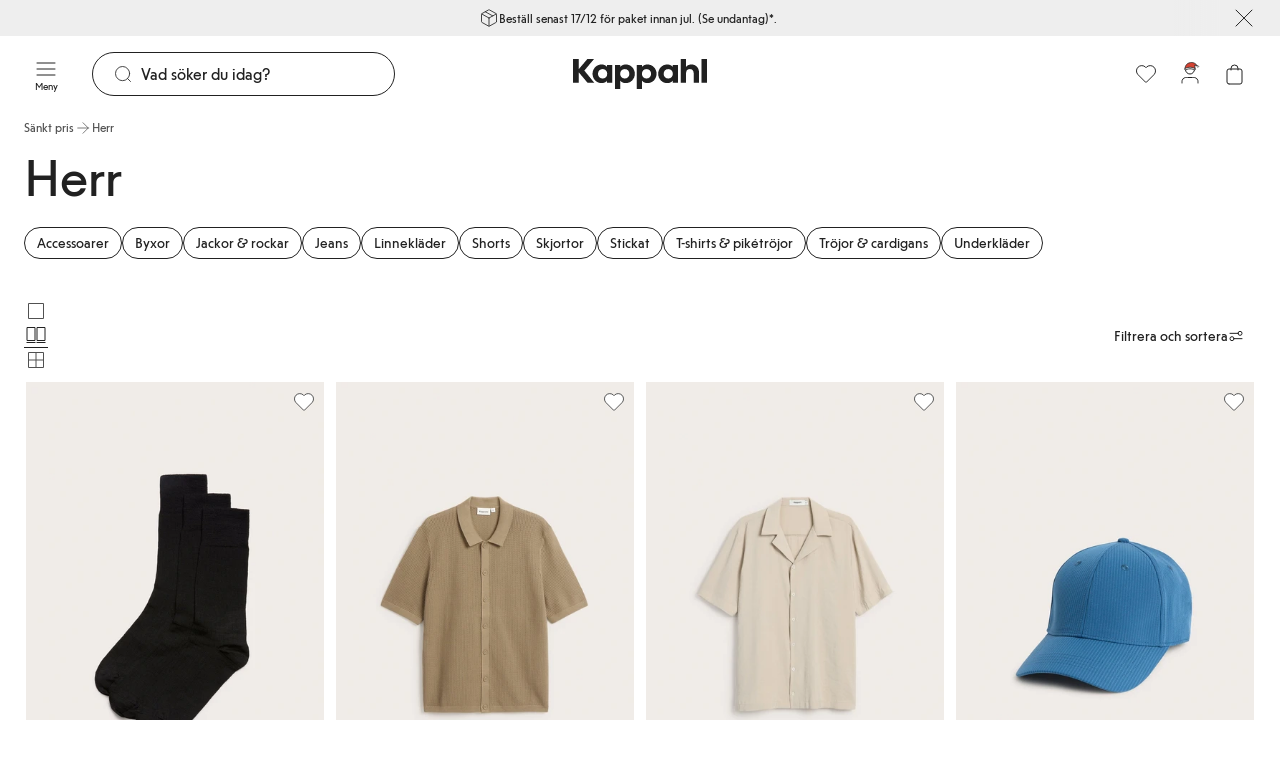

--- FILE ---
content_type: text/html; charset=utf-8
request_url: https://www.kappahl.com/sv-se/rea/herr
body_size: 68522
content:


<!DOCTYPE html>
<html lang="sv">
<head>
    <meta charset="utf-8" />
    <meta name="viewport" content="width=device-width, initial-scale=1.0">
<!-- Google Tag Manager -->
<script nonce='bInVBZsblkyX7/Ed4Wbwlw==' type="text/javascript">
        // create dataLayer
        window.dataLayer = window.dataLayer || [];
        function gtag() {
            dataLayer.push(arguments);
        }

        // set „denied" as default for both ad and analytics storage, as well as ad_user_data and ad_personalization,
        gtag("consent", "default", {
            ad_user_data: "denied",
            ad_personalization: "denied",
            ad_storage: "denied",
            analytics_storage: "denied",
            wait_for_update: 2000 // milliseconds to wait for update
        });
    </script>

<script nonce='bInVBZsblkyX7/Ed4Wbwlw=='>(function(w,d,s,l,i){w[l]=w[l]||[];w[l].push({'gtm.start':
new Date().getTime(),event:'gtm.js'});var f=d.getElementsByTagName(s)[0],
j=d.createElement(s),dl=l!='dataLayer'?'&l='+l:'';j.async=true;j.src=
'https://www.googletagmanager.com/gtm.js?id='+i+dl;f.parentNode.insertBefore(j,f);
})(window,document,'script','dataLayer','GTM-NK54CJVV');</script>
<!-- End Google Tag Manager -->        <script nonce="bInVBZsblkyX7/Ed4Wbwlw==" type="text/plain" data-usercentrics="Raygun">
            !function (a, b, c, d, e, f, g, h) {
            a.RaygunObject = e, a[e] = a[e] || function () {
                (a[e].o = a[e].o || []).push(arguments)
            }, f = b.createElement(c), g = b.getElementsByTagName(c)[0],
                f.async = 1, f.src = d, g.parentNode.insertBefore(f, g), h = a.onerror, a.onerror = function (b, c, d, f, g) {
                    h && h(b, c, d, f, g), g || (g = new Error(b)), a[e].q = a[e].q || [], a[e].q.push({
                        e: g
                    })
                }
            }(window, document, "script", "//cdn.raygun.io/raygun4js/raygun.min.js", "rg4js");
        </script>
        <script nonce="bInVBZsblkyX7/Ed4Wbwlw==" type="text/plain" data-usercentrics="Raygun">
            rg4js('apiKey', 'pbWMYexy2YhuFuzwVM7JQ');
            rg4js('enableCrashReporting', true);
            rg4js('setVersion', '15.9.1');
            rg4js('options', {
                ignore3rdPartyErrors: true,
                ignoreAjaxError: true,
                ignoreAjaxAbort: true
            });
        </script>

    <link rel="icon" href="/favicon.ico" sizes="any">
    <link rel="icon" href="/icon.svg" type="image/svg+xml">
    <link rel="apple-touch-icon" href="/apple-touch-icon.png">
    <link rel="manifest" href="/manifest">


<title>Herrkläder på rea – Stilsäkra fynd för män | Kappahl</title><link rel="stylesheet" type="text/css" href="/assets/browser.bundle.76d3b9e49f865140e8c4.css" />
<meta name="description" content="Shoppa herrkläder på rea! Upptäck skjortor, tröjor, jeans och ytterplagg till riktigt bra priser." data-dynamic="1" />
<meta name="robots" content="index,follow" data-dynamic="1" />
<meta property="og:url" content="https://www.kappahl.com/sv-se/rea/herr" data-dynamic="1" />
<meta property="og:type" content="website" data-dynamic="1" />
<meta property="og:title" content="Herrkläder på rea – Stilsäkra fynd för män | Kappahl" data-dynamic="1" />
<meta property="og:description" content="Shoppa herrkläder på rea! Upptäck skjortor, tröjor, jeans och ytterplagg till riktigt bra priser." data-dynamic="1" />

                <script nonce='bInVBZsblkyX7/Ed4Wbwlw=='>
                if (!('Promise' in window && Promise.prototype.finally)) {
                    document.write('<' + 'script src="/assets/polyfills.bundle.bfcf3a83391a9d57ed1f.js" onerror="window.rg4js&&window.rg4js(\'send\', new Error(\'Failed to load: /assets/polyfills.bundle.bfcf3a83391a9d57ed1f.js\'))"></' + 'script>');
                }
                </script>
                <script nonce='bInVBZsblkyX7/Ed4Wbwlw=='>
                window.scopeReady = new Promise(function (res, rej) { window.resolveScopeReady = res; window.rejectScopeReady = rej; });
                </script>
            <link rel="canonical" href="/sv-se/rea/herr" id="link-canonical" />
<script nonce='bInVBZsblkyX7/Ed4Wbwlw==' src="/assets/browser.bundle.6a4ad0cf106bd78f8f99.js" integrity="sha384-OeQnQt4Lqn7uDPLUADCB+vgwqJWFL+S4TlWrzpr/oE9AmSdTBwWrgztmuIsf+D1a" crossorigin="anonymous" async></script>
<script nonce='bInVBZsblkyX7/Ed4Wbwlw==' src="/assets/vendor.bundle.8988c1ea3d0af2d15e63.js" integrity="sha384-kCUvH/C0MHXsrZLDThBkNSh4F7CqLrm5S2Px6bOAp1RgTHBr0XfOVuMjlEAq5tzp" crossorigin="anonymous" async></script>
<script nonce='bInVBZsblkyX7/Ed4Wbwlw==' src="/assets/nitro.bundle.965e2453aef0b6a7f72c.js" integrity="sha384-xLo1d+9KdAJwSn+1eG+1uPtnIZ2sqnXT0CCQ2dNvcwdLewdE7Nh4uA0gCxqPQ8x9" crossorigin="anonymous" async></script>
<script nonce='bInVBZsblkyX7/Ed4Wbwlw==' src="/assets/glitz.bundle.ac900c8e4fe5b364a485.js" integrity="sha384-2TW0zZVL7KW3aeNnprdTG4fWCEIDiYteRpPiV+IiuZGGzBlhGbQw1BvQaoCjRpXk" crossorigin="anonymous" async></script>
<script nonce='bInVBZsblkyX7/Ed4Wbwlw==' src="/assets/2055.bundle.debaa773baa6f83eee77.js" integrity="sha384-IZ4YM1Y4FaZipI+BcThnWT1QhQlb/857kv7Drnx5WvONw7fSXoFCA+X7PwHc1RDN" crossorigin="anonymous" async></script>
<link rel="stylesheet" type="text/css" href="/assets/browser.bundle.76d3b9e49f865140e8c4.css" integrity="sha384-DTK2LW4dPKWsRUXc60qaagiO2DLSBewOLUZQZvYsPVQl03mQGtrwU6VkkWHEpZ3F" crossorigin="anonymous" />
<link rel="preload" href="/assets/KappahlType-Bold.6eba954930dce62d49b3.woff2" as="font" crossorigin="anonymous" />
<link rel="preload" href="/assets/KappahlType-Regular.aa44210367fb59acffa0.woff2" as="font" crossorigin="anonymous" />

        <link rel="alternate" href="https://www.kappahl.com/sv-se/rea/herr" hreflang="sv-SE" />
        <link rel="alternate" href="https://www.kappahl.com/sv-se/rea/herr" hreflang="x-default" />
        <link rel="alternate" href="https://www.kappahl.com/fi-fi/ale/miehet" hreflang="fi-FI" />
        <link rel="alternate" href="https://www.kappahl.com/nb-no/salg/herre" hreflang="nb-NO" />
        <link rel="alternate" href="https://www.kappahl.com/pl-pl/wyprzedaz/mczyzna" hreflang="pl-PL" />

    <style data-glitz>@keyframes a{from{}to{}}.a{background-color:white}.b{flex-direction:column;-webkit-box-orient:vertical;-webkit-box-direction:normal}.c{display:-webkit-box;display:-moz-box;display:-ms-flexbox;display:-webkit-flex;display:flex}.d{min-height:100svh}.g{pointer-events:none}.h{opacity:0}.k{transform:translate(0, -100%)}.l{left:16px}.m{top:0}.n{color:#212121}.o{background-color:#FFFFFF}.p{position:absolute}.u{cursor:pointer}.v{text-align:inherit}.w{text-decoration:none}.x{-webkit-user-select:none;-moz-user-select:none;-ms-user-select:none;user-select:none}.y{padding-bottom:0}.z{padding-top:0}.a0{padding-right:0}.a1{padding-left:0}.a2{border-bottom-width:0}.a3{border-top-width:0}.a4{border-right-width:0}.a5{border-left-width:0}.a6{font-weight:inherit}.a7{font-variant:inherit}.a8{font-style:inherit}.a9{font-size:inherit}.aa{font-family:inherit}.ab{z-index:6}.ac{position:-webkit-sticky;position:sticky}.ae{background-color:#EEEEEE}.af{padding-left:24px}.ag{padding-right:24px}.ah{overflow-x:hidden}.ai{justify-content:center;-webkit-box-pack:center}.aj{overflow-y:hidden}.ak{position:relative}.al{padding-bottom:6px}.am{padding-top:6px}.an{height:36px}.ao{align-items:center;-webkit-box-align:center}.ap{width:1280px}.aq{max-width:100%}.ar{margin-right:auto}.as{margin-left:auto}.at{background-image:-webkit-linear-gradient(270deg, #EEEEEE 13.36%, rgba(248, 238, 223, 0.00) 77.48%);background-image:-moz-linear-gradient(270deg, #EEEEEE 13.36%, rgba(248, 238, 223, 0.00) 77.48%);background-image:linear-gradient(270deg, #EEEEEE 13.36%, rgba(248, 238, 223, 0.00) 77.48%)}.au{right:24px}.av{width:75px}.ax{flex-shrink:0}.ay{gap:8px}.az{display:-webkit-inline-box;display:-moz-inline-box;display:-ms-inline-flexbox;display:-webkit-inline-flex;display:inline-flex}.b6{text-decoration:inherit}.b7{color:inherit}.b8{font-weight:400}.b9{font-family:Kappahl Type,Arial}.ba{line-height:16px}.bb{font-size:12px}.bc{font-size:20px}.bd{height:1em}.be{width:1em}.bf{right:0}.bg{bottom:0}.bh{transition-timing-function:ease-out}.bi{transition-duration:200ms}.bj{transition-property:color, background-color, border-color;-webkit-transition-property:color, background-color, border-color;-moz-transition-property:color, background-color, border-color}.bp{line-height:20px}.bq{font-size:16px}.br{display:contents}.bs{-webkit-line-clamp:1}.bt{-webkit-box-orient:vertical}.bu{text-overflow:ellipsis}.bv{white-space:nowrap}.bw{overflow:hidden}.bx{font-size:1.5em}.by{transition-property:background-color, color, top;-webkit-transition-property:background-color, color, top;-moz-transition-property:background-color, color, top}.bz{top:36px}.c0{height:75px}.c1{padding-bottom:12px}.c2{padding-top:12px}.c3{z-index:5}.c4{background-color:transparent}.c5{width:100%}.c6{text-align:center}.c7{border-bottom-style:solid}.c8{border-bottom-color:#D44333}.c9{border-bottom-width:1px}.ca{border-top-style:solid}.cb{border-top-color:#D44333}.cc{border-top-width:1px}.cd{border-right-style:solid}.ce{border-right-color:#D44333}.cf{border-right-width:1px}.cg{border-left-style:solid}.ch{border-left-color:#D44333}.ci{border-left-width:1px}.cj{color:#FFFFFF}.ck{background-color:#D44333}.cl{grid-template-columns:1fr 1fr 1fr;-ms-grid-columns:1fr 1fr 1fr}.cm{display:-ms-grid;display:grid}.cn{max-width:calc(100vw - 48px)}.co{flex-direction:row;-webkit-box-orient:horizontal;-webkit-box-direction:normal}.cp{left:0}.cq{z-index:10}.cr{margin-right:24px}.cu{min-width:calc(20px + 24px)}.cv{height:calc(20px + 24px)}.cw{line-height:10px}.cx{font-size:10px}.cy{flex-grow:1;-webkit-box-flex:1}.cz{max-width:540px}.d0{transition-property:border-bottom-color, border-top-color, border-left-color, border-right-color, width, background-color, color;-webkit-transition-property:border-bottom-color, border-top-color, border-left-color, border-right-color, width, background-color, color;-moz-transition-property:border-bottom-color, border-top-color, border-left-color, border-right-color, width, background-color, color}.d1{flex-shrink:1}.d2{border-bottom-color:#212121}.d3{border-top-color:#212121}.d4{border-right-color:#212121}.d5{border-left-color:#212121}.d6{cursor:-webkit-text;cursor:text}.d7{padding-left:20px}.d8{border-radius:32px}.d9{transition-property:color;-webkit-transition-property:color;-moz-transition-property:color}.da{margin-right:8px}.dc{height:calc(20px + 24px - 2px)}.dh{height:unset}.di{font-size:14px}.dj{display:inline-block}.dk{display:block}.dl{justify-content:flex-end;-webkit-box-pack:end}.do{background-color:#212121}.dp{transform:scale(0)}.dq{border-radius:100vw}.dr{right:calc(50% - 21px)}.ds{min-width:21px}.dt{height:21px}.du{top:110px}.dv{transition-property:top;-webkit-transition-property:top;-moz-transition-property:top}.dw{transition-property:padding-top;-webkit-transition-property:padding-top;-moz-transition-property:padding-top}.dx{gap:4px}.dy{flex-wrap:wrap;-webkit-box-lines:multiple}.dz{min-height:36px}.e2{list-style:none}.e3{margin-bottom:0}.e4{margin-top:0}.e5{margin-right:0}.e6{margin-left:0}.e9{color:#515151}.ea{padding-top:8px}.eb{height:16px}.ec{-webkit-column-gap:4px;column-gap:4px}.ed{line-height:16}.ee{text-align:left}.ef{margin-bottom:24px}.eg{line-height:56px}.eh{font-size:52px}.ei{margin-top:12px}.ej{justify-content:flex-start;-webkit-box-pack:start}.es{border-radius:100vh}.et{padding-bottom:8px}.eu{padding-right:12px}.ev{padding-left:12px}.ew{height:calc(16px + 16px)}.ex{margin-top:32px}.ey{top:111px}.ez{row-gap:4px}.f0{z-index:4}.f1{margin-right:-50vw}.f2{margin-left:-50vw}.f3{right:50%}.f4{width:100vw}.f5{max-width:unset}.f6{clip:rect(0 0 0 0)}.f7{-webkit-clip-path:inset(100%);clip-path:inset(100%)}.f8{margin-bottom:-1px}.f9{margin-top:-1px}.fa{margin-right:-1px}.fb{margin-left:-1px}.fc{height:1px}.fd{width:1px}.fe{box-sizing:content-box}.ff{width:24px}.fg{height:24px}.fh{height:100%}.fl{-webkit-appearance:none}.fm{stroke-width:1.5}.fn{left:50%}.fo{margin-bottom:32px}.fp{order:3}.fq{row-gap:32px}.fr{-webkit-column-gap:8px;column-gap:8px}.fs{grid-template-columns:repeat(4, minmax(0, 1fr));-ms-grid-columns:repeat(4, minmax(0, 1fr))}.ft{padding-top:2px}.fu{padding-right:2px}.fv{padding-left:2px}.fw{margin-bottom:4px}.fy{will-change:filter}.fz{transition-property:-webkit-filter,filter;-webkit-transition-property:-webkit-filter,filter;-moz-transition-property:filter}.g0{object-fit:cover}.g1{aspect-ratio:170/252}.g2{transform:scale(1)}.g3{opacity:1}.g4{transition-property:opacity, transform;-webkit-transition-property:opacity, transform;-moz-transition-property:opacity, transform}.g5{fill:#FFFFFF}.g6{justify-content:space-between;-webkit-box-pack:justify}.gc{gap:6px}.gd{align-items:baseline;-webkit-box-align:baseline}.ge{color:#CB2933}.gf{text-decoration:line-through}.gg{align-self:center;-ms-grid-row-align:center}.gh{padding-right:4px}.gi{padding-left:4px}.gj{min-width:16px}.gk{background-color:#CB2933}.gl{width:-webkit-min-content;width:-moz-min-content;width:min-content}.gm{gap:2px}.gn{transition-property:opacity;-webkit-transition-property:opacity;-moz-transition-property:opacity}.go{z-index:1}.gp{transform:translateY(-50%)}.gq{top:50%}.gr{-webkit-filter:drop-shadow(0 2px 4px rgba(0, 0, 0, .1)) drop-shadow(0 2px 8px rgba(0, 0, 0, .05));filter:drop-shadow(0 2px 4px rgba(0, 0, 0, .1)) drop-shadow(0 2px 8px rgba(0, 0, 0, .05))}.gs{border-radius:100%}.gt{stroke-width:1.2}.gu{flex-basis:auto}.gv{flex-grow:0;-webkit-box-flex:0}.gw{right:16px}.gx{margin-top:4px}.gz{margin-bottom:2px}.h0{margin-top:2px}.h1{margin-right:2px}.h2{margin-left:2px}.h3{background-color:#677282}.h4{width:8px}.h5{height:8px}.h6{padding-bottom:2px}.h7{background-color:#8D7D70}.h8{background-color:#AB9F96}.h9{background-color:#5D5C5C}.ha{background-color:#77839D}.hb{background-color:#F3F0EB}.hc{background-color:#F4F9FF}.hd{background-color:#49556B}.he{background-color:#CDC5BC}.hf{background-color:#494949}.hg{background-color:#BAB0A8}.hh{background-color:#34455D}.hi{background-color:#A67148}.hj{background-color:#000000}.hk{background-color:#6A685D}.hl{background-color:#A78A6E}.hm{background-color:#252933}.hn{background-color:#714F38}.ho{overflow-anchor:none}.hp{order:4}.hq{row-gap:16px}.hz{padding-right:20px}.i2{margin-bottom:16px}.i3{margin-bottom:12px}.i4{line-height:32px}.i5{font-size:24px}.i6{align-items:flex-end;-webkit-box-align:end}.i7{align-items:flex-start;-webkit-box-align:start}.i8{top:100%}.i9{max-height:160px}.ia{will-change:max-height}.ib{transition-duration:300ms}.ic{transition-property:max-height;-webkit-transition-property:max-height;-moz-transition-property:max-height}.id{border-bottom-color:transparent}.ie{border-top-color:transparent}.if{border-right-color:transparent}.ig{border-left-color:transparent}.ih{width:768px}.ii{margin-top:16px}.ij{margin-bottom:8px}.ik{margin-top:8px}.il{line-height:24px}.in{text-decoration:underline}.io{background-image:-webkit-linear-gradient(rgba(255, 255, 255, 0) 0%, rgba(255, 255, 255, 0.5) 50%, white 100%);background-image:-moz-linear-gradient(rgba(255, 255, 255, 0) 0%, rgba(255, 255, 255, 0.5) 50%, white 100%);background-image:linear-gradient(rgba(255, 255, 255, 0) 0%, rgba(255, 255, 255, 0.5) 50%, white 100%)}.ip{height:40px}.iq{padding-bottom:16px}.ir{padding-top:16px}.is{padding-bottom:40px}.it{padding-top:40px}.iu{padding-right:40px}.iv{padding-left:40px}.iw{width:calc(33.33333333333333% - (24px * 0.3333333333333333))}.ix{margin-top:24px}.iy{flex-wrap:nowrap;-webkit-box-lines:nowrap}.iz{max-width:150px}.j0{transition-timing-function:ease-in}.j1{padding-right:16px}.j2{padding-left:16px}.j3{margin-right:32px}.j4{font-size:32px}.j5{min-width:calc(16px + 16px)}.j6{font-size:1em}.j7{width:calc(66.66666666666666% - (24px * 0.6666666666666666))}.jf{width:300px}.jg{background-color:#F2F2F2}.jh{word-break:break-word}.ji{white-space:normal}.jj{padding-bottom:32px}.jk{padding-top:32px}.jl{row-gap:12px}.jm{-webkit-column-gap:24px;column-gap:24px}.jn{-webkit-column-gap:48px;column-gap:48px}.jo{height:23px}.jp{z-index:8}.jq{transform:translateX(-50%)}.jr{position:fixed}.e:focus{pointer-events:none}.f:focus{opacity:0}.i:focus{z-index:12}.j:focus{transform:translate(0, 0)}.q:focus{outline-offset:-2px}.r:focus{outline-color:#276EF1}.s:focus{outline-style:solid}.t:focus{outline-width:0}.b2:focus{text-decoration:inherit}.b3:focus{color:inherit}.ga:focus{text-decoration:underline}.aw:not(:last-child){margin-right:24px}.jb:not(:last-child){flex-basis:0}.jc:not(:last-child){flex-shrink:1}.jd:not(:last-child){flex-grow:1;-webkit-box-flex:1}.je:not(:last-child){margin-right:32px}.b0:active{text-decoration:inherit}.b1:active{color:inherit}.g9:active{text-decoration:underline}.b4:hover{text-decoration:inherit}.b5:hover{color:inherit}.e8:hover{color:#515151}.gb:hover{text-decoration:underline}.db::placeholder{color:#212121}.dd:-webkit-autofill{animation-iteration-count:20}.de:-webkit-autofill{animation-timing-function:ease-out}.df:-webkit-autofill{animation-duration:50ms}.dg:-webkit-autofill{animation-name:a}.e0:empty:before{white-space:pre}.e1:empty:before{content:" "}.e7:visited{color:#515151}.fi:focus-within{outline-color:#276EF1}.fj:focus-within{outline-style:solid}.fk:focus-within{outline-width:0}.gy:first-child{margin-left:0}.j8:last-child{flex-basis:0}.j9:last-child{flex-shrink:1.2}.ja:last-child{flex-grow:1.2;-webkit-box-flex:1.2}</style><style data-glitz media="(hover: none)">.bk:hover{background-color:transparent}.bl:hover{color:inherit}.ek:hover{background-color:#FFFFFF}.el:hover{color:#212121}.g7:hover{text-decoration:none}.hr:hover{background-color:#212121}.hs:hover{color:#FFFFFF}.im:hover{text-decoration:underline}</style><style data-glitz media="(hover: hover)">.bm:hover{text-decoration:none}.bn:hover{background-color:#F2F2F2}.bo:hover{color:inherit}.em:hover{border-bottom-color:#F2F2F2}.eo:hover{border-top-color:#F2F2F2}.ep:hover{border-right-color:#F2F2F2}.eq:hover{border-left-color:#F2F2F2}.er:hover{color:#212121}.g8:hover{text-decoration:underline}.ht:hover{border-bottom-color:#757575}.hu:hover{border-top-color:#757575}.hv:hover{border-right-color:#757575}.hw:hover{border-left-color:#757575}.hx:hover{background-color:#757575}.hy:hover{color:#FFFFFF}</style><style data-glitz media="(min-width: 1024px)">.cs{padding-right:8px}.ct{padding-left:8px}.dm{flex-shrink:0}.dn{flex-grow:1;-webkit-box-flex:1}.i0{margin-bottom:16px}.i1{margin-top:0}.fx:hover{-webkit-filter:brightness(90%);filter:brightness(90%)}</style>
</head>
<body class="kappahl-site">
<!-- Google Tag Manager (noscript) -->
<noscript><iframe src="https://www.googletagmanager.com/ns.html?id=GTM-NK54CJVV"
height="0" width="0" style="display:none;visibility:hidden"></iframe></noscript>
<!-- End Google Tag Manager (noscript) -->

    <div id="container"><div class="a b c d"><button type="button" class="e f g h i j k l m n o p q r s t u v w x y z a0 a1 a2 a3 a4 a5 a6 a7 a8 a9 aa">Gå direkt till innehåll</button><div class="ab ac m n ae af ag"><div class="ah ai aj ak al am an ao c ap aq ar as"><div class="an at g au av p"></div><a class="aw ax ay ao az b0 b1 b2 b3 b4 b5 b6 b7 b8 b9 ba bb q r s t" data-scope-link="true" href="/sv-se/kundservice/allt-om-din-bestallning"><svg xmlns="http://www.w3.org/2000/svg" fill="none" viewBox="0 0 24 24" width="1em" height="1em" alt="" class="bc bd be az"><path stroke="currentColor" stroke-linecap="round" stroke-linejoin="round" d="M20.5 7.278 12 12m0 0L3.5 7.278M12 12v9.5m9-5.441V7.94c0-.342 0-.513-.05-.666a1 1 0 0 0-.215-.364c-.109-.119-.258-.202-.558-.368l-7.4-4.111c-.284-.158-.425-.237-.575-.268a1 1 0 0 0-.403 0c-.15.031-.292.11-.576.268l-7.4 4.11c-.3.167-.45.25-.558.369a1 1 0 0 0-.215.364C3 7.428 3 7.599 3 7.94v8.118c0 .342 0 .514.05.666a1 1 0 0 0 .215.364c.109.119.258.202.558.368l7.4 4.111c.284.158.425.237.576.268.133.027.27.027.402 0 .15-.031.292-.11.576-.268l7.4-4.11c.3-.167.45-.25.558-.369a1 1 0 0 0 .215-.364c.05-.152.05-.324.05-.666M16.5 9.5l-9-5"></path></svg><span>Beställ senast 17/12 för paket innan jul. (Se undantag)*.</span></a><button aria-label="Stäng" type="button" class="an ae y z a0 a1 bf bg m p q r s t bh bi bj bk bl bm bn bo b7 b8 b9 bp bq aq ai ao az u v w x a2 a3 a4 a5 a7 a8"><span class="br bs bt bu bv bw"><svg xmlns="http://www.w3.org/2000/svg" fill="none" viewBox="0 0 24 24" width="1em" height="1em" alt="" class="bx bd be az"><path stroke="currentColor" stroke-linecap="round" stroke-linejoin="round" d="m20 4.077-16 16m0-16 16 16"></path></svg></span></button></div></div><header class="bh bi by bz ac ao c c0 c1 c2 c3 n o"><div class="bh bi by b7 c4 c5"><noscript class="c6 c7 c8 c9 ca cb cc cd ce cf cg ch ci cj ck">Det verkar som att din webbläsare inte har JavaScript aktiverat vilket behövs för att använda den här siten.</noscript><div class="cl ao cm ap cn ar as"><nav aria-label="Huvudmeny" class="c3 co cp ao c ak"><button aria-label="Meny" type="button" class="cq cr cs ct y z a0 a1 ak q r s t bh bi bj bk bl bm bn bo c4 b7 cu cv b8 b9 bp bq aq ai ao az u v w x a2 a3 a4 a5 a7 a8"><span class="br bs bt bu bv bw"><span class="ao b c"><svg xmlns="http://www.w3.org/2000/svg" fill="none" viewBox="0 0 24 24" width="1em" height="1em" alt="" class="bx bd be az"><path stroke="currentColor" stroke-linecap="round" stroke-linejoin="round" d="M3 12h18M3 6h18M3 18h18"></path></svg><span class="cw cx cy">Meny</span></span></span></button><div class="cy ak"><div><form role="search" action="/sv-se/search" class="c4 ar as cz ak ay ao c"><div class="bh bi d0 cv cy d1 c7 c9 d2 ca cc d3 cd cf d4 cg ci d5 d6 d7 o ao c d8"><svg xmlns="http://www.w3.org/2000/svg" fill="none" viewBox="0 0 24 24" width="1em" height="1em" alt="" class="b7 bh bi d9 ax da bc bd be az"><path stroke="currentColor" stroke-linecap="round" stroke-linejoin="round" d="m21 21-3.5-3.5m2.5-6a8.5 8.5 0 1 1-17 0 8.5 8.5 0 0 1 17 0"></path></svg><input type="search" name="q" autoComplete="off" aria-label="Sök" value="" placeholder="Vad söker du idag?" class="db dc n a0 a1 c4 c1 c2 b8 b9 bp bq d6 t a2 a3 a4 a5 c5 q r s dd de df dg bh bi d9"/></div><button tabindex="-1" style="opacity:0" type="button" class="q r s t bh bi bj bk bl bm bn bo c4 b7 dh y z a0 a1 b8 b9 ba di aq ai ao az u v w x a2 a3 a4 a5 a7 a8"><span class="bs bt dj bu bv bw">Avbryt</span></button></form></div></div></nav><div class="c3 ai ao c"><a aria-label="Gå till startsidan" class="q r s t" data-scope-link="true" href="/sv-se"><svg xmlns="http://www.w3.org/2000/svg" fill="none" viewBox="0 0 134 30" height="30" class="dk"><path fill="currentColor" fill-rule="evenodd" d="m5.86 10 8.548-10h6.628l-9.698 11.588 9.838 12.06h-6.768L5.86 13.413V23.65H0V0h5.86zM128.589 0h5.303v23.649h-5.303zM74.621 5.473c-2.337 0-4.43.81-5.651 2.533v-2.06h-5.163V30h5.302v-8.176c1.256 1.588 3.245 2.297 5.512 2.297 4.919 0 8.93-4.121 8.93-9.324s-3.976-9.324-8.93-9.324m19.501 0c2.337 0 4.43.81 5.651 2.534V5.946h5.164v17.703h-5.163v-2.027c-1.222 1.723-3.315 2.5-5.652 2.5-4.919 0-8.93-4.122-8.93-9.325s4.011-9.324 8.93-9.324m-46.956 9.324c0 2.77 1.919 4.73 4.605 4.73s4.605-1.96 4.605-4.73c0-2.736-1.919-4.73-4.605-4.73s-4.605 1.994-4.605 4.73m26.337 4.73c-2.686 0-4.605-1.96-4.605-4.73 0-2.736 1.92-4.73 4.605-4.73s4.605 1.994 4.605 4.73c0 2.77-1.919 4.73-4.605 4.73m21.735 0c-2.686 0-4.605-1.96-4.605-4.73 0-2.736 1.919-4.73 4.605-4.73s4.605 1.994 4.605 4.73c0 2.77-1.92 4.73-4.605 4.73m-65.654 0c-2.687 0-4.605-1.926-4.605-4.73 0-2.77 1.918-4.73 4.605-4.73 2.72 0 4.604 2.095 4.604 4.865 0 2.804-1.918 4.595-4.605 4.595m17.651-11.52c1.221-1.724 3.315-2.534 5.652-2.534 4.954 0 8.93 4.121 8.93 9.324s-4.011 9.324-8.93 9.324c-2.268 0-4.256-.71-5.512-2.297V30h-5.303V5.946h5.163zm-13.118 0c-1.22-1.723-3.314-2.534-5.651-2.534-4.919 0-8.93 4.122-8.93 9.324 0 5.203 4.011 9.325 8.93 9.325 2.337 0 4.43-.777 5.651-2.5v2.027h5.164V5.946h-5.164zm84.145-2.534c-2.721 0-4.465 1.318-5.233 2.568V0h-5.302v23.649h5.302v-9.257c0-2.5 1.082-4.324 3.838-4.324s3.837 1.824 3.837 4.324v9.257h5.303v-10c0-4.73-2.721-8.176-7.745-8.176" clip-rule="evenodd"></path></svg></a></div><nav aria-label="Användarmeny" class="bf dl c3 c ak"><a aria-label="Favoriter" class="cs ct y z a0 a1 ak q r s t bh bi bj bk bl bm bn bo c4 b7 cu cv b8 b9 bp bq aq ai ao az w" data-scope-link="true" href="/sv-se/mina-produkter/favorites"><span class="br bs bt bu bv bw"><svg xmlns="http://www.w3.org/2000/svg" fill="none" viewBox="0 0 24 25" width="1em" height="1em" alt="" class="dm dn bx bd be az"><path stroke="currentColor" d="M21.912 9.299a5.54 5.54 0 0 1-1.62 3.915l-7.823 7.83c-.26.259-.68.259-.939 0l-7.823-7.83a5.54 5.54 0 0 1 0-7.83 5.53 5.53 0 0 1 7.824 0l.468.469.469-.469a5.53 5.53 0 0 1 7.823 0 5.54 5.54 0 0 1 1.621 3.915Z" clip-rule="evenodd"></path></svg></span></a><a aria-label="Logga in / bli medlem" data-test-id="open-login-button" class="cs ct y z a0 a1 ak q r s t bh bi bj bk bl bm bn bo c4 b7 cu cv b8 b9 bp bq aq ai ao az w" data-scope-link="true" href="/sv-se/login"><span class="br bs bt bu bv bw"><svg xmlns="http://www.w3.org/2000/svg" fill="none" viewBox="0 0 24 24" width="1em" height="1em" alt="" class="dm dn bx bd be az"><path stroke="currentColor" stroke-linecap="round" stroke-linejoin="round" d="M20 21c0-1.396 0-2.093-.172-2.661a4 4 0 0 0-2.667-2.667c-.568-.172-1.265-.172-2.661-.172h-5c-1.396 0-2.093 0-2.661.172a4 4 0 0 0-2.667 2.667C4 18.907 4 19.604 4 21M16.5 7.5a4.5 4.5 0 1 1-9 0 4.5 4.5 0 0 1 9 0"></path><path fill="#D44333" stroke="currentColor" stroke-width="0.75" d="M12.542.6c-4.944.637-5.219 4.46-5.768 6.158L12 6.501l5.211.47-.275-2.124-.274-1.699 2.746.637C16.662.175 13.824.388 12.542.6Z"></path><path fill="#fff" stroke="currentColor" stroke-width="0.75" d="M17.003 6.532c-3.992-2.282-8.316-.951-9.98 0-1.108.633-.23 1.426.555 1.14 4.435-1.61 7.484-.57 8.87 0 1.109.571 1.386-.665.555-1.14Z"></path><path fill="#fff" stroke="currentColor" stroke-width="0.5" d="M19.016 4.864c-.133-.175-.105-.62.061-.733.238-.432 1.295-.542 1.516-.127.13.243.407.497-.093.997-.258.082-1 .5-1.484-.137Z"></path></svg></span></a><button aria-expanded="false" aria-label=" Öppna varukorgen. Varukorgen är tom." data-test-id="minicart-button" type="button" class="cs ct y z a0 a1 ak q r s t bh bi bj bk bl bm bn bo c4 b7 cu cv b8 b9 bp bq aq ai ao az u v w x a2 a3 a4 a5 a7 a8"><span class="bs bt dj bu bv bw"><svg xmlns="http://www.w3.org/2000/svg" fill="none" viewBox="0 0 24 24" width="1em" height="1em" alt="" class="dm dn bx bd be az"><path stroke="currentColor" stroke-linecap="round" stroke-linejoin="round" d="M16 8V6.5a3.5 3.5 0 1 0-7 0V8M7 22h11a2 2 0 0 0 2-2V9a2 2 0 0 0-2-2H7a2 2 0 0 0-2 2v11a2 2 0 0 0 2 2"></path></svg><div class="bh bi by cj do dp dq c6 di dr ds dt p">0</div></span></button></nav></div></div></header><div class="du c3 ac bh bi dv"></div><div class="cy c bh bi dw"><main class="c5 aq ar as dk"><div class="ap cn ar as dk"><ul class="dx bv dy dz e0 e1 c e2 y z a0 a1 e3 e4 e5 e6"><li class="e7 e8 e9 ao c c1 ea b8 b9 ba bb"><a class="eb ec c b0 b1 b2 b3 b4 b5 b6 b7 q r s t" data-scope-link="true" href="/sv-se/rea"><span>Sänkt pris</span><svg xmlns="http://www.w3.org/2000/svg" fill="none" viewBox="0 0 24 24" width="1em" height="1em" alt="" class="ed bx bd be az"><path stroke="currentColor" stroke-linecap="round" stroke-linejoin="round" d="M5 12h14m0 0-7-7m7 7-7 7"></path></svg></a></li><li class="ao c c1 ea e9 b8 b9 ba bb"><span>Herr</span></li></ul></div><div class="ap cn ar as dk"><div></div><div><section><div class="ee ef c5 aq ar as dk"><h1 class="e3 e4 b9 b8 eg eh"><div>Herr</div></h1></div><div class="e6 c5 ak"><div class="ah dy ei ay ej ao c ak"><a class="q r s t bh bi bj ek el em eo ep eq bm bn er o n es c7 d2 c9 ca d3 cc cd d4 cf cg d5 ci et ea eu ev ew b8 b9 ba di aq ai ao az w" data-scope-link="true" href="/sv-se/rea/herr/herr_accessoarer"><span class="bs bt dj bu bv bw">Accessoarer</span></a><a class="q r s t bh bi bj ek el em eo ep eq bm bn er o n es c7 d2 c9 ca d3 cc cd d4 cf cg d5 ci et ea eu ev ew b8 b9 ba di aq ai ao az w" data-scope-link="true" href="/sv-se/rea/herr/herr_byxor"><span class="bs bt dj bu bv bw">Byxor</span></a><a class="q r s t bh bi bj ek el em eo ep eq bm bn er o n es c7 d2 c9 ca d3 cc cd d4 cf cg d5 ci et ea eu ev ew b8 b9 ba di aq ai ao az w" data-scope-link="true" href="/sv-se/rea/herr/jackor"><span class="bs bt dj bu bv bw">Jackor &amp; rockar</span></a><a class="q r s t bh bi bj ek el em eo ep eq bm bn er o n es c7 d2 c9 ca d3 cc cd d4 cf cg d5 ci et ea eu ev ew b8 b9 ba di aq ai ao az w" data-scope-link="true" href="/sv-se/rea/herr/herr_jeans"><span class="bs bt dj bu bv bw">Jeans</span></a><a class="q r s t bh bi bj ek el em eo ep eq bm bn er o n es c7 d2 c9 ca d3 cc cd d4 cf cg d5 ci et ea eu ev ew b8 b9 ba di aq ai ao az w" data-scope-link="true" href="/sv-se/rea/herr/herr_linneklader"><span class="bs bt dj bu bv bw">Linnekläder</span></a><a class="q r s t bh bi bj ek el em eo ep eq bm bn er o n es c7 d2 c9 ca d3 cc cd d4 cf cg d5 ci et ea eu ev ew b8 b9 ba di aq ai ao az w" data-scope-link="true" href="/sv-se/rea/herr/herr_shorts"><span class="bs bt dj bu bv bw">Shorts</span></a><a class="q r s t bh bi bj ek el em eo ep eq bm bn er o n es c7 d2 c9 ca d3 cc cd d4 cf cg d5 ci et ea eu ev ew b8 b9 ba di aq ai ao az w" data-scope-link="true" href="/sv-se/rea/herr/herr_skjortor"><span class="bs bt dj bu bv bw">Skjortor</span></a><a class="q r s t bh bi bj ek el em eo ep eq bm bn er o n es c7 d2 c9 ca d3 cc cd d4 cf cg d5 ci et ea eu ev ew b8 b9 ba di aq ai ao az w" data-scope-link="true" href="/sv-se/rea/herr/stickat"><span class="bs bt dj bu bv bw">Stickat</span></a><a class="q r s t bh bi bj ek el em eo ep eq bm bn er o n es c7 d2 c9 ca d3 cc cd d4 cf cg d5 ci et ea eu ev ew b8 b9 ba di aq ai ao az w" data-scope-link="true" href="/sv-se/rea/herr/t-shirts--piketrojor"><span class="bs bt dj bu bv bw">T-shirts &amp; pikétröjor</span></a><a class="q r s t bh bi bj ek el em eo ep eq bm bn er o n es c7 d2 c9 ca d3 cc cd d4 cf cg d5 ci et ea eu ev ew b8 b9 ba di aq ai ao az w" data-scope-link="true" href="/sv-se/rea/herr/trojor--cardigans"><span class="bs bt dj bu bv bw">Tröjor &amp; cardigans</span></a><a class="q r s t bh bi bj ek el em eo ep eq bm bn er o n es c7 d2 c9 ca d3 cc cd d4 cf cg d5 ci et ea eu ev ew b8 b9 ba di aq ai ao az w" data-scope-link="true" href="/sv-se/rea/herr/herr_underklader"><span class="bs bt dj bu bv bw">Underkläder</span></a></div></div><div id="listing-filters"></div><section id="listing" class="ex ey cp ez f0 o et ea dl b c ac bh bi dv e0 e1 f1 f2 f3 f4 f5"><div class="ap cn ar as dk"><div class="ay ao c5 c"><fieldset class="ay cy c"><legend class="bw f6 f7 a2 a3 a4 a5 y z a0 a1 f8 f9 fa fb fc fd p">Välj produktkortslayout</legend><div class="e9 fe u ff fg ak bk bn"><svg xmlns="http://www.w3.org/2000/svg" fill="none" viewBox="0 0 24 24" width="1em" height="1em" alt="" class="c5 fh cp m p bx az"><path stroke="currentColor" d="M4.5 4.5h15v15h-15z"></path></svg><input type="radio" id="largeImage" class="fi fj fk c5 fh fl bk bn"/><label for="largeImage" class="bw f6 f7 a2 a3 a4 a5 y z a0 a1 f8 f9 fa fb fc fd p">Stora bilder</label></div><div class="d2 c9 c7 fe u ff fg ak bk bn"><svg xmlns="http://www.w3.org/2000/svg" fill="none" viewBox="0 0 24 24" width="1em" height="1em" alt="" class="c5 fh cp m p bx az"><path stroke="currentColor" d="M3 4.5h8v13H3zm-.5 15h9m1.5-15h8v13h-8zm-.5 15h9"></path></svg><input type="radio" id="defaultImage" checked="" class="fi fj fk c5 fh fl bk bn"/><label for="defaultImage" class="bw f6 f7 a2 a3 a4 a5 y z a0 a1 f8 f9 fa fb fc fd p">Normala bilder</label></div><div class="e9 fe u ff fg ak bk bn"><svg xmlns="http://www.w3.org/2000/svg" fill="none" viewBox="0 0 24 24" width="1em" height="1em" alt="" class="c5 fh cp m p bx az"><path stroke="currentColor" d="M4.5 4.5h15v15h-15zM12 4v16m-8-8h16"></path></svg><input type="radio" id="smallImage" class="fi fj fk c5 fh fl bk bn"/><label for="smallImage" class="bw f6 f7 a2 a3 a4 a5 y z a0 a1 f8 f9 fa fb fc fd p">Små bilder</label></div></fieldset><button type="button" class="q r s t bh bi bj dx bk bl bm bn bo c4 b7 et ea eu ev ew b8 b9 ba di aq ai ao az u v w x a2 a3 a4 a5 a7 a8"><span class="bs bt dj bu bv bw">Filtrera och sortera</span><svg xmlns="http://www.w3.org/2000/svg" fill="none" viewBox="0 0 24 24" width="1em" height="1em" alt="" class="ax fm bq bd be az"><path stroke="currentColor" stroke-linecap="round" stroke-linejoin="round" d="M3 8h12m0 0a3 3 0 1 0 6 0 3 3 0 0 0-6 0m-6 8h12M9 16a3 3 0 1 1-6 0 3 3 0 0 1 6 0"></path></svg></button></div></div></section><div class="f1 f2 f3 fn ak f4 f5 dk"><div class="b c ef ap cn ar as"><div class="fo fp"><div class="fq fr fs cm"><div data-test-id="product-link"><div class="c5 b c ak n o"><a class="cy b c ft fu fv b0 b1 b2 b3 b4 b5 b6 b7 q r s t" data-scope-link="true" href="/sv-se/rea/herr/herr_underklader/underklader_strumpor/293464"><div class="fw ak"><picture class="br"><source srcSet="https://static.kappahl.com/cdn-cgi/image/quality=80,width=300,format=auto/globalassets/productimages/293464_l_1.jpg?ref=F8A9282AA3 300w, https://static.kappahl.com/cdn-cgi/image/quality=80,width=732,format=auto/globalassets/productimages/293464_l_1.jpg?ref=F8A9282AA3 732w, https://static.kappahl.com/cdn-cgi/image/quality=80,width=1248,format=auto/globalassets/productimages/293464_l_1.jpg?ref=F8A9282AA3 1248w, https://static.kappahl.com/cdn-cgi/image/quality=80,width=1896,format=auto/globalassets/productimages/293464_l_1.jpg?ref=F8A9282AA3 1896w, https://static.kappahl.com/cdn-cgi/image/quality=80,width=2544,format=auto/globalassets/productimages/293464_l_1.jpg?ref=F8A9282AA3 2544w" sizes="(max-width: 1280px) calc((100vw - 24px) * 0.25 - 6px),
    314px" media="(min-device-pixel-ratio: 3), (-webkit-min-device-pixel-ratio: 3), (min-resolution: 288dpi)"/><source srcSet="https://static.kappahl.com/cdn-cgi/image/quality=80,width=200,format=auto/globalassets/productimages/293464_l_1.jpg?ref=F8A9282AA3 200w, https://static.kappahl.com/cdn-cgi/image/quality=80,width=488,format=auto/globalassets/productimages/293464_l_1.jpg?ref=F8A9282AA3 488w, https://static.kappahl.com/cdn-cgi/image/quality=80,width=832,format=auto/globalassets/productimages/293464_l_1.jpg?ref=F8A9282AA3 832w, https://static.kappahl.com/cdn-cgi/image/quality=80,width=1264,format=auto/globalassets/productimages/293464_l_1.jpg?ref=F8A9282AA3 1264w, https://static.kappahl.com/cdn-cgi/image/quality=80,width=1696,format=auto/globalassets/productimages/293464_l_1.jpg?ref=F8A9282AA3 1696w, https://static.kappahl.com/cdn-cgi/image/quality=80,width=2560,format=auto/globalassets/productimages/293464_l_1.jpg?ref=F8A9282AA3 2560w" sizes="(max-width: 1280px) calc((100vw - 24px) * 0.25 - 6px),
    314px" media="(min-device-pixel-ratio: 2), (-webkit-min-device-pixel-ratio: 2), (min-resolution: 192dpi)"/><source srcSet="https://static.kappahl.com/cdn-cgi/image/quality=90,width=100,format=auto/globalassets/productimages/293464_l_1.jpg?ref=F8A9282AA3 100w, https://static.kappahl.com/cdn-cgi/image/quality=90,width=244,format=auto/globalassets/productimages/293464_l_1.jpg?ref=F8A9282AA3 244w, https://static.kappahl.com/cdn-cgi/image/quality=90,width=416,format=auto/globalassets/productimages/293464_l_1.jpg?ref=F8A9282AA3 416w, https://static.kappahl.com/cdn-cgi/image/quality=90,width=632,format=auto/globalassets/productimages/293464_l_1.jpg?ref=F8A9282AA3 632w, https://static.kappahl.com/cdn-cgi/image/quality=90,width=848,format=auto/globalassets/productimages/293464_l_1.jpg?ref=F8A9282AA3 848w, https://static.kappahl.com/cdn-cgi/image/quality=90,width=1280,format=auto/globalassets/productimages/293464_l_1.jpg?ref=F8A9282AA3 1280w, https://static.kappahl.com/cdn-cgi/image/quality=90,width=1920,format=auto/globalassets/productimages/293464_l_1.jpg?ref=F8A9282AA3 1920w" sizes="(max-width: 1280px) calc((100vw - 24px) * 0.25 - 6px),
    314px"/><img loading="lazy" src="https://static.kappahl.com/cdn-cgi/image/width=1280,format=auto/globalassets/productimages/293464_l_1.jpg?ref=F8A9282AA3" width="1400" height="2100" alt="Framifrån, tre svarta slätstickade strumpor med ribbade muddar, staplade tillsammans." itemProp="image" class="fx fy bh bi fz g0 g1 h c5 dh aq"/></picture><button data-test-id="add-to-cart-button" type="button" class="bf bg p q r s t bh bi bj bk bl bm bn bo c4 b7 a0 a1 cu c1 c2 cv b8 b9 bp bq aq ai ao az u v w x a2 a3 a4 a5 a7 a8"><span class="bs bt dj bu bv bw"><span class="g2 g3 ai ao c bh bi g4 bs bt bu bv bw"><svg xmlns="http://www.w3.org/2000/svg" fill="none" viewBox="0 0 24 24" width="1em" height="1em" alt="" class="g5 e9 bx bd be az"><path stroke="currentColor" stroke-linecap="round" stroke-linejoin="round" d="M16 8V6.5a3.5 3.5 0 1 0-7 0V8M7 22h11a2 2 0 0 0 2-2V9a2 2 0 0 0-2-2H7a2 2 0 0 0-2 2v11a2 2 0 0 0 2 2"></path></svg></span><span class="bw f6 f7 a2 a3 a4 a5 y z a0 a1 f8 f9 fa fb fc fd p">Köp</span></span></button></div><div class="cy g6 b c"><div class="c5 b cy c"><span class="eb bs bt dj bu bv bw e0 e1 b8 b9 ba bb"></span><span class="g7 bl g8 bo g9 b1 ga b3 gb b5 w b7 b8 b9 bp bq bs bt dj bu bv bw">Strumpor 3-pack</span><span class="gc dy c gd co"><span class="bv ge b8 b9 bp bq bw ak"><span aria-hidden="true">89,70 kr.</span><span class="bg bf cp m p h">Aktuellt pris: 89,70 kr.</span></span><span class="b8 b9 ba bb bv n gf bw ak"><span aria-hidden="true">299 kr.</span><span class="bg bf cp m p h">Ordinarie pris: 299 kr.</span></span><div class="gg c"><div class="gh gi aq gj y z bs bt dj bu bv bw b8 b9 ba bb cj gk gl gm ai ao"><div>70%</div></div></div></span></div></div></a><button data-test-id="toggle-wishlist-item-button" aria-pressed="false" type="button" class="bf m p q r s t bh bi bj bk bl bm bn bo c4 b7 a0 a1 cu c1 c2 cv b8 b9 bp bq aq ai ao az u v w x a2 a3 a4 a5 a7 a8"><span class="bs bt dj bu bv bw"><span class="g2 g3 ai ao c bh bi g4 bs bt bu bv bw"><svg xmlns="http://www.w3.org/2000/svg" fill="none" viewBox="0 0 24 25" width="1em" height="1em" alt="" class="g5 e9 bx bd be az"><path stroke="currentColor" d="M21.912 9.299a5.54 5.54 0 0 1-1.62 3.915l-7.823 7.83c-.26.259-.68.259-.939 0l-7.823-7.83a5.54 5.54 0 0 1 0-7.83 5.53 5.53 0 0 1 7.824 0l.468.469.469-.469a5.53 5.53 0 0 1 7.823 0 5.54 5.54 0 0 1 1.621 3.915Z" clip-rule="evenodd"></path></svg></span><span class="bw f6 f7 a2 a3 a4 a5 y z a0 a1 f8 f9 fa fb fc fd p">Strumpor 3-pack, Lägg till i favoriter</span></span></button></div></div><div data-test-id="product-link"><div class="c5 b c ak n o"><a class="cy b c ft fu fv b0 b1 b2 b3 b4 b5 b6 b7 q r s t" data-scope-link="true" href="/sv-se/rea/herr/trojor--cardigans/stickade-trojor/450528"><div class="fw ak"><div class="c5 ak"><button aria-label="Föregåene vy" type="button" class="h l bh bi gn go gp gq p c gr q r s t ay ek el bm bn er o n gs a0 a1 cu c1 c2 cv b8 b9 bp bq aq ai ao u v w x a2 a3 a4 a5 a7 a8"><svg xmlns="http://www.w3.org/2000/svg" fill="none" viewBox="0 0 24 25" width="1em" height="1em" alt="" class="ax gt bc bd be az"><path stroke="currentColor" stroke-linecap="round" stroke-linejoin="round" d="m16 4.472-8 8 8 8"></path></svg></button><div class="bw gu ax cy"><div class="c"><div class="c5 gu ax gv ak c"><picture class="br"><source srcSet="https://static.kappahl.com/cdn-cgi/image/quality=80,width=300,format=auto/globalassets/productimages/450528_l.jpg?ref=DF015310CA 300w, https://static.kappahl.com/cdn-cgi/image/quality=80,width=732,format=auto/globalassets/productimages/450528_l.jpg?ref=DF015310CA 732w, https://static.kappahl.com/cdn-cgi/image/quality=80,width=1248,format=auto/globalassets/productimages/450528_l.jpg?ref=DF015310CA 1248w, https://static.kappahl.com/cdn-cgi/image/quality=80,width=1896,format=auto/globalassets/productimages/450528_l.jpg?ref=DF015310CA 1896w, https://static.kappahl.com/cdn-cgi/image/quality=80,width=2544,format=auto/globalassets/productimages/450528_l.jpg?ref=DF015310CA 2544w" sizes="(max-width: 1280px) calc((100vw - 24px) * 0.25 - 6px),
    314px" media="(min-device-pixel-ratio: 3), (-webkit-min-device-pixel-ratio: 3), (min-resolution: 288dpi)"/><source srcSet="https://static.kappahl.com/cdn-cgi/image/quality=80,width=200,format=auto/globalassets/productimages/450528_l.jpg?ref=DF015310CA 200w, https://static.kappahl.com/cdn-cgi/image/quality=80,width=488,format=auto/globalassets/productimages/450528_l.jpg?ref=DF015310CA 488w, https://static.kappahl.com/cdn-cgi/image/quality=80,width=832,format=auto/globalassets/productimages/450528_l.jpg?ref=DF015310CA 832w, https://static.kappahl.com/cdn-cgi/image/quality=80,width=1264,format=auto/globalassets/productimages/450528_l.jpg?ref=DF015310CA 1264w, https://static.kappahl.com/cdn-cgi/image/quality=80,width=1696,format=auto/globalassets/productimages/450528_l.jpg?ref=DF015310CA 1696w, https://static.kappahl.com/cdn-cgi/image/quality=80,width=2560,format=auto/globalassets/productimages/450528_l.jpg?ref=DF015310CA 2560w" sizes="(max-width: 1280px) calc((100vw - 24px) * 0.25 - 6px),
    314px" media="(min-device-pixel-ratio: 2), (-webkit-min-device-pixel-ratio: 2), (min-resolution: 192dpi)"/><source srcSet="https://static.kappahl.com/cdn-cgi/image/quality=90,width=100,format=auto/globalassets/productimages/450528_l.jpg?ref=DF015310CA 100w, https://static.kappahl.com/cdn-cgi/image/quality=90,width=244,format=auto/globalassets/productimages/450528_l.jpg?ref=DF015310CA 244w, https://static.kappahl.com/cdn-cgi/image/quality=90,width=416,format=auto/globalassets/productimages/450528_l.jpg?ref=DF015310CA 416w, https://static.kappahl.com/cdn-cgi/image/quality=90,width=632,format=auto/globalassets/productimages/450528_l.jpg?ref=DF015310CA 632w, https://static.kappahl.com/cdn-cgi/image/quality=90,width=848,format=auto/globalassets/productimages/450528_l.jpg?ref=DF015310CA 848w, https://static.kappahl.com/cdn-cgi/image/quality=90,width=1280,format=auto/globalassets/productimages/450528_l.jpg?ref=DF015310CA 1280w, https://static.kappahl.com/cdn-cgi/image/quality=90,width=1920,format=auto/globalassets/productimages/450528_l.jpg?ref=DF015310CA 1920w" sizes="(max-width: 1280px) calc((100vw - 24px) * 0.25 - 6px),
    314px"/><img loading="lazy" src="https://static.kappahl.com/cdn-cgi/image/width=1280,format=auto/globalassets/productimages/450528_l.jpg?ref=DF015310CA" width="1400" height="2100" alt="Framsida av en beige herr kortärmad bomullsstickad pikétröja med hålmönster och knappar." itemProp="image" class="fx fy bh bi fz g0 g1 h c5 dh aq"/></picture></div><div class="c5 gu ax gv ak c"><picture class="br"><source srcSet="https://static.kappahl.com/cdn-cgi/image/quality=80,width=300,format=auto/globalassets/productimages/450528_f.jpg?ref=B917457E5B 300w, https://static.kappahl.com/cdn-cgi/image/quality=80,width=732,format=auto/globalassets/productimages/450528_f.jpg?ref=B917457E5B 732w, https://static.kappahl.com/cdn-cgi/image/quality=80,width=1248,format=auto/globalassets/productimages/450528_f.jpg?ref=B917457E5B 1248w, https://static.kappahl.com/cdn-cgi/image/quality=80,width=1896,format=auto/globalassets/productimages/450528_f.jpg?ref=B917457E5B 1896w, https://static.kappahl.com/cdn-cgi/image/quality=80,width=2544,format=auto/globalassets/productimages/450528_f.jpg?ref=B917457E5B 2544w" sizes="(max-width: 1280px) calc((100vw - 24px) * 0.25 - 6px),
    314px" media="(min-device-pixel-ratio: 3), (-webkit-min-device-pixel-ratio: 3), (min-resolution: 288dpi)"/><source srcSet="https://static.kappahl.com/cdn-cgi/image/quality=80,width=200,format=auto/globalassets/productimages/450528_f.jpg?ref=B917457E5B 200w, https://static.kappahl.com/cdn-cgi/image/quality=80,width=488,format=auto/globalassets/productimages/450528_f.jpg?ref=B917457E5B 488w, https://static.kappahl.com/cdn-cgi/image/quality=80,width=832,format=auto/globalassets/productimages/450528_f.jpg?ref=B917457E5B 832w, https://static.kappahl.com/cdn-cgi/image/quality=80,width=1264,format=auto/globalassets/productimages/450528_f.jpg?ref=B917457E5B 1264w, https://static.kappahl.com/cdn-cgi/image/quality=80,width=1696,format=auto/globalassets/productimages/450528_f.jpg?ref=B917457E5B 1696w, https://static.kappahl.com/cdn-cgi/image/quality=80,width=2560,format=auto/globalassets/productimages/450528_f.jpg?ref=B917457E5B 2560w" sizes="(max-width: 1280px) calc((100vw - 24px) * 0.25 - 6px),
    314px" media="(min-device-pixel-ratio: 2), (-webkit-min-device-pixel-ratio: 2), (min-resolution: 192dpi)"/><source srcSet="https://static.kappahl.com/cdn-cgi/image/quality=90,width=100,format=auto/globalassets/productimages/450528_f.jpg?ref=B917457E5B 100w, https://static.kappahl.com/cdn-cgi/image/quality=90,width=244,format=auto/globalassets/productimages/450528_f.jpg?ref=B917457E5B 244w, https://static.kappahl.com/cdn-cgi/image/quality=90,width=416,format=auto/globalassets/productimages/450528_f.jpg?ref=B917457E5B 416w, https://static.kappahl.com/cdn-cgi/image/quality=90,width=632,format=auto/globalassets/productimages/450528_f.jpg?ref=B917457E5B 632w, https://static.kappahl.com/cdn-cgi/image/quality=90,width=848,format=auto/globalassets/productimages/450528_f.jpg?ref=B917457E5B 848w, https://static.kappahl.com/cdn-cgi/image/quality=90,width=1280,format=auto/globalassets/productimages/450528_f.jpg?ref=B917457E5B 1280w, https://static.kappahl.com/cdn-cgi/image/quality=90,width=1920,format=auto/globalassets/productimages/450528_f.jpg?ref=B917457E5B 1920w" sizes="(max-width: 1280px) calc((100vw - 24px) * 0.25 - 6px),
    314px"/><img loading="lazy" src="https://static.kappahl.com/cdn-cgi/image/width=1280,format=auto/globalassets/productimages/450528_f.jpg?ref=B917457E5B" width="1400" height="2100" alt="Framifrån: man i öppen beige kortärmad hålstickad bomullströja över en vit t-shirt." itemProp="image" class="fx fy bh bi fz g0 g1 h c5 dh aq"/></picture></div><div class="c5 gu ax gv ak c"><picture class="br"><source srcSet="https://static.kappahl.com/cdn-cgi/image/quality=80,width=300,format=auto/globalassets/productimages/450528_d.jpg?ref=E83C866BE1 300w, https://static.kappahl.com/cdn-cgi/image/quality=80,width=732,format=auto/globalassets/productimages/450528_d.jpg?ref=E83C866BE1 732w, https://static.kappahl.com/cdn-cgi/image/quality=80,width=1248,format=auto/globalassets/productimages/450528_d.jpg?ref=E83C866BE1 1248w, https://static.kappahl.com/cdn-cgi/image/quality=80,width=1896,format=auto/globalassets/productimages/450528_d.jpg?ref=E83C866BE1 1896w, https://static.kappahl.com/cdn-cgi/image/quality=80,width=2544,format=auto/globalassets/productimages/450528_d.jpg?ref=E83C866BE1 2544w" sizes="(max-width: 1280px) calc((100vw - 24px) * 0.25 - 6px),
    314px" media="(min-device-pixel-ratio: 3), (-webkit-min-device-pixel-ratio: 3), (min-resolution: 288dpi)"/><source srcSet="https://static.kappahl.com/cdn-cgi/image/quality=80,width=200,format=auto/globalassets/productimages/450528_d.jpg?ref=E83C866BE1 200w, https://static.kappahl.com/cdn-cgi/image/quality=80,width=488,format=auto/globalassets/productimages/450528_d.jpg?ref=E83C866BE1 488w, https://static.kappahl.com/cdn-cgi/image/quality=80,width=832,format=auto/globalassets/productimages/450528_d.jpg?ref=E83C866BE1 832w, https://static.kappahl.com/cdn-cgi/image/quality=80,width=1264,format=auto/globalassets/productimages/450528_d.jpg?ref=E83C866BE1 1264w, https://static.kappahl.com/cdn-cgi/image/quality=80,width=1696,format=auto/globalassets/productimages/450528_d.jpg?ref=E83C866BE1 1696w, https://static.kappahl.com/cdn-cgi/image/quality=80,width=2560,format=auto/globalassets/productimages/450528_d.jpg?ref=E83C866BE1 2560w" sizes="(max-width: 1280px) calc((100vw - 24px) * 0.25 - 6px),
    314px" media="(min-device-pixel-ratio: 2), (-webkit-min-device-pixel-ratio: 2), (min-resolution: 192dpi)"/><source srcSet="https://static.kappahl.com/cdn-cgi/image/quality=90,width=100,format=auto/globalassets/productimages/450528_d.jpg?ref=E83C866BE1 100w, https://static.kappahl.com/cdn-cgi/image/quality=90,width=244,format=auto/globalassets/productimages/450528_d.jpg?ref=E83C866BE1 244w, https://static.kappahl.com/cdn-cgi/image/quality=90,width=416,format=auto/globalassets/productimages/450528_d.jpg?ref=E83C866BE1 416w, https://static.kappahl.com/cdn-cgi/image/quality=90,width=632,format=auto/globalassets/productimages/450528_d.jpg?ref=E83C866BE1 632w, https://static.kappahl.com/cdn-cgi/image/quality=90,width=848,format=auto/globalassets/productimages/450528_d.jpg?ref=E83C866BE1 848w, https://static.kappahl.com/cdn-cgi/image/quality=90,width=1280,format=auto/globalassets/productimages/450528_d.jpg?ref=E83C866BE1 1280w, https://static.kappahl.com/cdn-cgi/image/quality=90,width=1920,format=auto/globalassets/productimages/450528_d.jpg?ref=E83C866BE1 1920w" sizes="(max-width: 1280px) calc((100vw - 24px) * 0.25 - 6px),
    314px"/><img loading="lazy" src="https://static.kappahl.com/cdn-cgi/image/width=1280,format=auto/globalassets/productimages/450528_d.jpg?ref=E83C866BE1" width="1400" height="2100" alt="Frontvy av en man i en beige kortärmad hålstickad bomullspikétröja över en vit t-shirt." itemProp="image" class="fx fy bh bi fz g0 g1 h c5 dh aq"/></picture></div></div></div><button aria-label="Nästa vy" type="button" class="h gw bh bi gn go gp gq p c gr q r s t ay ek el bm bn er o n gs a0 a1 cu c1 c2 cv b8 b9 bp bq aq ai ao u v w x a2 a3 a4 a5 a7 a8"><svg xmlns="http://www.w3.org/2000/svg" fill="none" viewBox="0 0 24 25" width="1em" height="1em" alt="" class="ax gt bc bd be az"><path stroke="currentColor" stroke-linecap="round" stroke-linejoin="round" d="m8 20.626 8-8-8-8"></path></svg></button></div><button data-test-id="add-to-cart-button" type="button" class="bf bg p q r s t bh bi bj bk bl bm bn bo c4 b7 a0 a1 cu c1 c2 cv b8 b9 bp bq aq ai ao az u v w x a2 a3 a4 a5 a7 a8"><span class="bs bt dj bu bv bw"><span class="g2 g3 ai ao c bh bi g4 bs bt bu bv bw"><svg xmlns="http://www.w3.org/2000/svg" fill="none" viewBox="0 0 24 24" width="1em" height="1em" alt="" class="g5 e9 bx bd be az"><path stroke="currentColor" stroke-linecap="round" stroke-linejoin="round" d="M16 8V6.5a3.5 3.5 0 1 0-7 0V8M7 22h11a2 2 0 0 0 2-2V9a2 2 0 0 0-2-2H7a2 2 0 0 0-2 2v11a2 2 0 0 0 2 2"></path></svg></span><span class="bw f6 f7 a2 a3 a4 a5 y z a0 a1 f8 f9 fa fb fc fd p">Köp</span></span></button></div><div class="cy g6 b c"><div class="c5 b cy c"><span class="eb bs bt dj bu bv bw e0 e1 b8 b9 ba bb"></span><span class="g7 bl g8 bo g9 b1 ga b3 gb b5 w b7 b8 b9 bp bq bs bt dj bu bv bw">Hålstickad tröja med kort ärm</span><span class="gc dy c gd co"><span class="bv ge b8 b9 bp bq bw ak"><span aria-hidden="true">134,70 kr.</span><span class="bg bf cp m p h">Aktuellt pris: 134,70 kr.</span></span><span class="b8 b9 ba bb bv n gf bw ak"><span aria-hidden="true">449 kr.</span><span class="bg bf cp m p h">Ordinarie pris: 449 kr.</span></span><div class="gg c"><div class="gh gi aq gj y z bs bt dj bu bv bw b8 b9 ba bb cj gk gl gm ai ao"><div>70%</div></div></div></span><div class="gx c"><div class="gy gz h0 h1 h2"><div class="h3 es h4 h5"></div></div><div class="h6 d2 c7 c9 gy gz h0 h1 h2"><div class="h7 es h4 h5"></div></div></div></div></div></a><button data-test-id="toggle-wishlist-item-button" aria-pressed="false" type="button" class="bf m p q r s t bh bi bj bk bl bm bn bo c4 b7 a0 a1 cu c1 c2 cv b8 b9 bp bq aq ai ao az u v w x a2 a3 a4 a5 a7 a8"><span class="bs bt dj bu bv bw"><span class="g2 g3 ai ao c bh bi g4 bs bt bu bv bw"><svg xmlns="http://www.w3.org/2000/svg" fill="none" viewBox="0 0 24 25" width="1em" height="1em" alt="" class="g5 e9 bx bd be az"><path stroke="currentColor" d="M21.912 9.299a5.54 5.54 0 0 1-1.62 3.915l-7.823 7.83c-.26.259-.68.259-.939 0l-7.823-7.83a5.54 5.54 0 0 1 0-7.83 5.53 5.53 0 0 1 7.824 0l.468.469.469-.469a5.53 5.53 0 0 1 7.823 0 5.54 5.54 0 0 1 1.621 3.915Z" clip-rule="evenodd"></path></svg></span><span class="bw f6 f7 a2 a3 a4 a5 y z a0 a1 f8 f9 fa fb fc fd p">Hålstickad tröja med kort ärm, Lägg till i favoriter</span></span></button></div></div><div data-test-id="product-link"><div class="c5 b c ak n o"><a class="cy b c ft fu fv b0 b1 b2 b3 b4 b5 b6 b7 q r s t" data-scope-link="true" href="/sv-se/rea/herr/herr_skjortor/kortarmade-skjortor/479899"><div class="fw ak"><div class="c5 ak"><button aria-label="Föregåene vy" type="button" class="h l bh bi gn go gp gq p c gr q r s t ay ek el bm bn er o n gs a0 a1 cu c1 c2 cv b8 b9 bp bq aq ai ao u v w x a2 a3 a4 a5 a7 a8"><svg xmlns="http://www.w3.org/2000/svg" fill="none" viewBox="0 0 24 25" width="1em" height="1em" alt="" class="ax gt bc bd be az"><path stroke="currentColor" stroke-linecap="round" stroke-linejoin="round" d="m16 4.472-8 8 8 8"></path></svg></button><div class="bw gu ax cy"><div class="c"><div class="c5 gu ax gv ak c"><picture class="br"><source srcSet="https://static.kappahl.com/cdn-cgi/image/quality=80,width=300,format=auto/globalassets/productimages/479899_l.jpg?ref=7D4AA4BB09 300w, https://static.kappahl.com/cdn-cgi/image/quality=80,width=732,format=auto/globalassets/productimages/479899_l.jpg?ref=7D4AA4BB09 732w, https://static.kappahl.com/cdn-cgi/image/quality=80,width=1248,format=auto/globalassets/productimages/479899_l.jpg?ref=7D4AA4BB09 1248w, https://static.kappahl.com/cdn-cgi/image/quality=80,width=1896,format=auto/globalassets/productimages/479899_l.jpg?ref=7D4AA4BB09 1896w, https://static.kappahl.com/cdn-cgi/image/quality=80,width=2544,format=auto/globalassets/productimages/479899_l.jpg?ref=7D4AA4BB09 2544w" sizes="(max-width: 1280px) calc((100vw - 24px) * 0.25 - 6px),
    314px" media="(min-device-pixel-ratio: 3), (-webkit-min-device-pixel-ratio: 3), (min-resolution: 288dpi)"/><source srcSet="https://static.kappahl.com/cdn-cgi/image/quality=80,width=200,format=auto/globalassets/productimages/479899_l.jpg?ref=7D4AA4BB09 200w, https://static.kappahl.com/cdn-cgi/image/quality=80,width=488,format=auto/globalassets/productimages/479899_l.jpg?ref=7D4AA4BB09 488w, https://static.kappahl.com/cdn-cgi/image/quality=80,width=832,format=auto/globalassets/productimages/479899_l.jpg?ref=7D4AA4BB09 832w, https://static.kappahl.com/cdn-cgi/image/quality=80,width=1264,format=auto/globalassets/productimages/479899_l.jpg?ref=7D4AA4BB09 1264w, https://static.kappahl.com/cdn-cgi/image/quality=80,width=1696,format=auto/globalassets/productimages/479899_l.jpg?ref=7D4AA4BB09 1696w, https://static.kappahl.com/cdn-cgi/image/quality=80,width=2560,format=auto/globalassets/productimages/479899_l.jpg?ref=7D4AA4BB09 2560w" sizes="(max-width: 1280px) calc((100vw - 24px) * 0.25 - 6px),
    314px" media="(min-device-pixel-ratio: 2), (-webkit-min-device-pixel-ratio: 2), (min-resolution: 192dpi)"/><source srcSet="https://static.kappahl.com/cdn-cgi/image/quality=90,width=100,format=auto/globalassets/productimages/479899_l.jpg?ref=7D4AA4BB09 100w, https://static.kappahl.com/cdn-cgi/image/quality=90,width=244,format=auto/globalassets/productimages/479899_l.jpg?ref=7D4AA4BB09 244w, https://static.kappahl.com/cdn-cgi/image/quality=90,width=416,format=auto/globalassets/productimages/479899_l.jpg?ref=7D4AA4BB09 416w, https://static.kappahl.com/cdn-cgi/image/quality=90,width=632,format=auto/globalassets/productimages/479899_l.jpg?ref=7D4AA4BB09 632w, https://static.kappahl.com/cdn-cgi/image/quality=90,width=848,format=auto/globalassets/productimages/479899_l.jpg?ref=7D4AA4BB09 848w, https://static.kappahl.com/cdn-cgi/image/quality=90,width=1280,format=auto/globalassets/productimages/479899_l.jpg?ref=7D4AA4BB09 1280w, https://static.kappahl.com/cdn-cgi/image/quality=90,width=1920,format=auto/globalassets/productimages/479899_l.jpg?ref=7D4AA4BB09 1920w" sizes="(max-width: 1280px) calc((100vw - 24px) * 0.25 - 6px),
    314px"/><img loading="lazy" src="https://static.kappahl.com/cdn-cgi/image/width=1280,format=auto/globalassets/productimages/479899_l.jpg?ref=7D4AA4BB09" width="1400" height="2100" alt="Frontvy av en beige kortärmad herrskjorta med resortkrage och knäppning framtill." itemProp="image" class="fx fy bh bi fz g0 g1 h c5 dh aq"/></picture></div><div class="c5 gu ax gv ak c"><picture class="br"><source srcSet="https://static.kappahl.com/cdn-cgi/image/quality=80,width=300,format=auto/globalassets/productimages/479899_f.jpg?ref=558D58C482 300w, https://static.kappahl.com/cdn-cgi/image/quality=80,width=732,format=auto/globalassets/productimages/479899_f.jpg?ref=558D58C482 732w, https://static.kappahl.com/cdn-cgi/image/quality=80,width=1248,format=auto/globalassets/productimages/479899_f.jpg?ref=558D58C482 1248w, https://static.kappahl.com/cdn-cgi/image/quality=80,width=1896,format=auto/globalassets/productimages/479899_f.jpg?ref=558D58C482 1896w, https://static.kappahl.com/cdn-cgi/image/quality=80,width=2544,format=auto/globalassets/productimages/479899_f.jpg?ref=558D58C482 2544w" sizes="(max-width: 1280px) calc((100vw - 24px) * 0.25 - 6px),
    314px" media="(min-device-pixel-ratio: 3), (-webkit-min-device-pixel-ratio: 3), (min-resolution: 288dpi)"/><source srcSet="https://static.kappahl.com/cdn-cgi/image/quality=80,width=200,format=auto/globalassets/productimages/479899_f.jpg?ref=558D58C482 200w, https://static.kappahl.com/cdn-cgi/image/quality=80,width=488,format=auto/globalassets/productimages/479899_f.jpg?ref=558D58C482 488w, https://static.kappahl.com/cdn-cgi/image/quality=80,width=832,format=auto/globalassets/productimages/479899_f.jpg?ref=558D58C482 832w, https://static.kappahl.com/cdn-cgi/image/quality=80,width=1264,format=auto/globalassets/productimages/479899_f.jpg?ref=558D58C482 1264w, https://static.kappahl.com/cdn-cgi/image/quality=80,width=1696,format=auto/globalassets/productimages/479899_f.jpg?ref=558D58C482 1696w, https://static.kappahl.com/cdn-cgi/image/quality=80,width=2560,format=auto/globalassets/productimages/479899_f.jpg?ref=558D58C482 2560w" sizes="(max-width: 1280px) calc((100vw - 24px) * 0.25 - 6px),
    314px" media="(min-device-pixel-ratio: 2), (-webkit-min-device-pixel-ratio: 2), (min-resolution: 192dpi)"/><source srcSet="https://static.kappahl.com/cdn-cgi/image/quality=90,width=100,format=auto/globalassets/productimages/479899_f.jpg?ref=558D58C482 100w, https://static.kappahl.com/cdn-cgi/image/quality=90,width=244,format=auto/globalassets/productimages/479899_f.jpg?ref=558D58C482 244w, https://static.kappahl.com/cdn-cgi/image/quality=90,width=416,format=auto/globalassets/productimages/479899_f.jpg?ref=558D58C482 416w, https://static.kappahl.com/cdn-cgi/image/quality=90,width=632,format=auto/globalassets/productimages/479899_f.jpg?ref=558D58C482 632w, https://static.kappahl.com/cdn-cgi/image/quality=90,width=848,format=auto/globalassets/productimages/479899_f.jpg?ref=558D58C482 848w, https://static.kappahl.com/cdn-cgi/image/quality=90,width=1280,format=auto/globalassets/productimages/479899_f.jpg?ref=558D58C482 1280w, https://static.kappahl.com/cdn-cgi/image/quality=90,width=1920,format=auto/globalassets/productimages/479899_f.jpg?ref=558D58C482 1920w" sizes="(max-width: 1280px) calc((100vw - 24px) * 0.25 - 6px),
    314px"/><img loading="lazy" src="https://static.kappahl.com/cdn-cgi/image/width=1280,format=auto/globalassets/productimages/479899_f.jpg?ref=558D58C482" width="1400" height="2100" alt="Framifrån, en man bär en beige kortärmad resortskjorta med vita knappar och ljusa byxor." itemProp="image" class="fx fy bh bi fz g0 g1 h c5 dh aq"/></picture></div><div class="c5 gu ax gv ak c"><picture class="br"><source srcSet="https://static.kappahl.com/cdn-cgi/image/quality=80,width=300,format=auto/globalassets/productimages/479899_d.jpg?ref=F8A6D8FEE0 300w, https://static.kappahl.com/cdn-cgi/image/quality=80,width=732,format=auto/globalassets/productimages/479899_d.jpg?ref=F8A6D8FEE0 732w, https://static.kappahl.com/cdn-cgi/image/quality=80,width=1248,format=auto/globalassets/productimages/479899_d.jpg?ref=F8A6D8FEE0 1248w, https://static.kappahl.com/cdn-cgi/image/quality=80,width=1896,format=auto/globalassets/productimages/479899_d.jpg?ref=F8A6D8FEE0 1896w, https://static.kappahl.com/cdn-cgi/image/quality=80,width=2544,format=auto/globalassets/productimages/479899_d.jpg?ref=F8A6D8FEE0 2544w" sizes="(max-width: 1280px) calc((100vw - 24px) * 0.25 - 6px),
    314px" media="(min-device-pixel-ratio: 3), (-webkit-min-device-pixel-ratio: 3), (min-resolution: 288dpi)"/><source srcSet="https://static.kappahl.com/cdn-cgi/image/quality=80,width=200,format=auto/globalassets/productimages/479899_d.jpg?ref=F8A6D8FEE0 200w, https://static.kappahl.com/cdn-cgi/image/quality=80,width=488,format=auto/globalassets/productimages/479899_d.jpg?ref=F8A6D8FEE0 488w, https://static.kappahl.com/cdn-cgi/image/quality=80,width=832,format=auto/globalassets/productimages/479899_d.jpg?ref=F8A6D8FEE0 832w, https://static.kappahl.com/cdn-cgi/image/quality=80,width=1264,format=auto/globalassets/productimages/479899_d.jpg?ref=F8A6D8FEE0 1264w, https://static.kappahl.com/cdn-cgi/image/quality=80,width=1696,format=auto/globalassets/productimages/479899_d.jpg?ref=F8A6D8FEE0 1696w, https://static.kappahl.com/cdn-cgi/image/quality=80,width=2560,format=auto/globalassets/productimages/479899_d.jpg?ref=F8A6D8FEE0 2560w" sizes="(max-width: 1280px) calc((100vw - 24px) * 0.25 - 6px),
    314px" media="(min-device-pixel-ratio: 2), (-webkit-min-device-pixel-ratio: 2), (min-resolution: 192dpi)"/><source srcSet="https://static.kappahl.com/cdn-cgi/image/quality=90,width=100,format=auto/globalassets/productimages/479899_d.jpg?ref=F8A6D8FEE0 100w, https://static.kappahl.com/cdn-cgi/image/quality=90,width=244,format=auto/globalassets/productimages/479899_d.jpg?ref=F8A6D8FEE0 244w, https://static.kappahl.com/cdn-cgi/image/quality=90,width=416,format=auto/globalassets/productimages/479899_d.jpg?ref=F8A6D8FEE0 416w, https://static.kappahl.com/cdn-cgi/image/quality=90,width=632,format=auto/globalassets/productimages/479899_d.jpg?ref=F8A6D8FEE0 632w, https://static.kappahl.com/cdn-cgi/image/quality=90,width=848,format=auto/globalassets/productimages/479899_d.jpg?ref=F8A6D8FEE0 848w, https://static.kappahl.com/cdn-cgi/image/quality=90,width=1280,format=auto/globalassets/productimages/479899_d.jpg?ref=F8A6D8FEE0 1280w, https://static.kappahl.com/cdn-cgi/image/quality=90,width=1920,format=auto/globalassets/productimages/479899_d.jpg?ref=F8A6D8FEE0 1920w" sizes="(max-width: 1280px) calc((100vw - 24px) * 0.25 - 6px),
    314px"/><img loading="lazy" src="https://static.kappahl.com/cdn-cgi/image/width=1280,format=auto/globalassets/productimages/479899_d.jpg?ref=F8A6D8FEE0" width="1400" height="2100" alt="Närbild framifrån på en man i en enfärgad beige kortärmad resortskjorta med resortkrage." itemProp="image" class="fx fy bh bi fz g0 g1 h c5 dh aq"/></picture></div></div></div><button aria-label="Nästa vy" type="button" class="h gw bh bi gn go gp gq p c gr q r s t ay ek el bm bn er o n gs a0 a1 cu c1 c2 cv b8 b9 bp bq aq ai ao u v w x a2 a3 a4 a5 a7 a8"><svg xmlns="http://www.w3.org/2000/svg" fill="none" viewBox="0 0 24 25" width="1em" height="1em" alt="" class="ax gt bc bd be az"><path stroke="currentColor" stroke-linecap="round" stroke-linejoin="round" d="m8 20.626 8-8-8-8"></path></svg></button></div><button data-test-id="add-to-cart-button" type="button" class="bf bg p q r s t bh bi bj bk bl bm bn bo c4 b7 a0 a1 cu c1 c2 cv b8 b9 bp bq aq ai ao az u v w x a2 a3 a4 a5 a7 a8"><span class="bs bt dj bu bv bw"><span class="g2 g3 ai ao c bh bi g4 bs bt bu bv bw"><svg xmlns="http://www.w3.org/2000/svg" fill="none" viewBox="0 0 24 24" width="1em" height="1em" alt="" class="g5 e9 bx bd be az"><path stroke="currentColor" stroke-linecap="round" stroke-linejoin="round" d="M16 8V6.5a3.5 3.5 0 1 0-7 0V8M7 22h11a2 2 0 0 0 2-2V9a2 2 0 0 0-2-2H7a2 2 0 0 0-2 2v11a2 2 0 0 0 2 2"></path></svg></span><span class="bw f6 f7 a2 a3 a4 a5 y z a0 a1 f8 f9 fa fb fc fd p">Köp</span></span></button></div><div class="cy g6 b c"><div class="c5 b cy c"><span class="eb bs bt dj bu bv bw e0 e1 b8 b9 ba bb"></span><span class="g7 bl g8 bo g9 b1 ga b3 gb b5 w b7 b8 b9 bp bq bs bt dj bu bv bw">Resortskjorta</span><span class="gc dy c gd co"><span class="bv ge b8 b9 bp bq bw ak"><span aria-hidden="true">179,70 kr.</span><span class="bg bf cp m p h">Aktuellt pris: 179,70 kr.</span></span><span class="b8 b9 ba bb bv n gf bw ak"><span aria-hidden="true">599 kr.</span><span class="bg bf cp m p h">Ordinarie pris: 599 kr.</span></span><div class="gg c"><div class="gh gi aq gj y z bs bt dj bu bv bw b8 b9 ba bb cj gk gl gm ai ao"><div>70%</div></div></div></span><div class="gx c"><div class="h6 d2 c7 c9 gy gz h0 h1 h2"><div class="h8 es h4 h5"></div></div><div class="gy gz h0 h1 h2"><div class="h9 es h4 h5"></div></div></div></div></div></a><button data-test-id="toggle-wishlist-item-button" aria-pressed="false" type="button" class="bf m p q r s t bh bi bj bk bl bm bn bo c4 b7 a0 a1 cu c1 c2 cv b8 b9 bp bq aq ai ao az u v w x a2 a3 a4 a5 a7 a8"><span class="bs bt dj bu bv bw"><span class="g2 g3 ai ao c bh bi g4 bs bt bu bv bw"><svg xmlns="http://www.w3.org/2000/svg" fill="none" viewBox="0 0 24 25" width="1em" height="1em" alt="" class="g5 e9 bx bd be az"><path stroke="currentColor" d="M21.912 9.299a5.54 5.54 0 0 1-1.62 3.915l-7.823 7.83c-.26.259-.68.259-.939 0l-7.823-7.83a5.54 5.54 0 0 1 0-7.83 5.53 5.53 0 0 1 7.824 0l.468.469.469-.469a5.53 5.53 0 0 1 7.823 0 5.54 5.54 0 0 1 1.621 3.915Z" clip-rule="evenodd"></path></svg></span><span class="bw f6 f7 a2 a3 a4 a5 y z a0 a1 f8 f9 fa fb fc fd p">Resortskjorta, Lägg till i favoriter</span></span></button></div></div><div data-test-id="product-link"><div class="c5 b c ak n o"><a class="cy b c ft fu fv b0 b1 b2 b3 b4 b5 b6 b7 q r s t" data-scope-link="true" href="/sv-se/rea/herr/herr_accessoarer/accessoarer_mossor-hattar--kepsar/434688"><div class="fw ak"><div class="c5 ak"><button aria-label="Föregåene vy" type="button" class="h l bh bi gn go gp gq p c gr q r s t ay ek el bm bn er o n gs a0 a1 cu c1 c2 cv b8 b9 bp bq aq ai ao u v w x a2 a3 a4 a5 a7 a8"><svg xmlns="http://www.w3.org/2000/svg" fill="none" viewBox="0 0 24 25" width="1em" height="1em" alt="" class="ax gt bc bd be az"><path stroke="currentColor" stroke-linecap="round" stroke-linejoin="round" d="m16 4.472-8 8 8 8"></path></svg></button><div class="bw gu ax cy"><div class="c"><div class="c5 gu ax gv ak c"><picture class="br"><source srcSet="https://static.kappahl.com/cdn-cgi/image/quality=80,width=300,format=auto/globalassets/productimages/434688_l.jpg?ref=CAA44E9A02 300w, https://static.kappahl.com/cdn-cgi/image/quality=80,width=732,format=auto/globalassets/productimages/434688_l.jpg?ref=CAA44E9A02 732w, https://static.kappahl.com/cdn-cgi/image/quality=80,width=1248,format=auto/globalassets/productimages/434688_l.jpg?ref=CAA44E9A02 1248w, https://static.kappahl.com/cdn-cgi/image/quality=80,width=1896,format=auto/globalassets/productimages/434688_l.jpg?ref=CAA44E9A02 1896w, https://static.kappahl.com/cdn-cgi/image/quality=80,width=2544,format=auto/globalassets/productimages/434688_l.jpg?ref=CAA44E9A02 2544w" sizes="(max-width: 1280px) calc((100vw - 24px) * 0.25 - 6px),
    314px" media="(min-device-pixel-ratio: 3), (-webkit-min-device-pixel-ratio: 3), (min-resolution: 288dpi)"/><source srcSet="https://static.kappahl.com/cdn-cgi/image/quality=80,width=200,format=auto/globalassets/productimages/434688_l.jpg?ref=CAA44E9A02 200w, https://static.kappahl.com/cdn-cgi/image/quality=80,width=488,format=auto/globalassets/productimages/434688_l.jpg?ref=CAA44E9A02 488w, https://static.kappahl.com/cdn-cgi/image/quality=80,width=832,format=auto/globalassets/productimages/434688_l.jpg?ref=CAA44E9A02 832w, https://static.kappahl.com/cdn-cgi/image/quality=80,width=1264,format=auto/globalassets/productimages/434688_l.jpg?ref=CAA44E9A02 1264w, https://static.kappahl.com/cdn-cgi/image/quality=80,width=1696,format=auto/globalassets/productimages/434688_l.jpg?ref=CAA44E9A02 1696w, https://static.kappahl.com/cdn-cgi/image/quality=80,width=2560,format=auto/globalassets/productimages/434688_l.jpg?ref=CAA44E9A02 2560w" sizes="(max-width: 1280px) calc((100vw - 24px) * 0.25 - 6px),
    314px" media="(min-device-pixel-ratio: 2), (-webkit-min-device-pixel-ratio: 2), (min-resolution: 192dpi)"/><source srcSet="https://static.kappahl.com/cdn-cgi/image/quality=90,width=100,format=auto/globalassets/productimages/434688_l.jpg?ref=CAA44E9A02 100w, https://static.kappahl.com/cdn-cgi/image/quality=90,width=244,format=auto/globalassets/productimages/434688_l.jpg?ref=CAA44E9A02 244w, https://static.kappahl.com/cdn-cgi/image/quality=90,width=416,format=auto/globalassets/productimages/434688_l.jpg?ref=CAA44E9A02 416w, https://static.kappahl.com/cdn-cgi/image/quality=90,width=632,format=auto/globalassets/productimages/434688_l.jpg?ref=CAA44E9A02 632w, https://static.kappahl.com/cdn-cgi/image/quality=90,width=848,format=auto/globalassets/productimages/434688_l.jpg?ref=CAA44E9A02 848w, https://static.kappahl.com/cdn-cgi/image/quality=90,width=1280,format=auto/globalassets/productimages/434688_l.jpg?ref=CAA44E9A02 1280w, https://static.kappahl.com/cdn-cgi/image/quality=90,width=1920,format=auto/globalassets/productimages/434688_l.jpg?ref=CAA44E9A02 1920w" sizes="(max-width: 1280px) calc((100vw - 24px) * 0.25 - 6px),
    314px"/><img loading="lazy" src="https://static.kappahl.com/cdn-cgi/image/width=1280,format=auto/globalassets/productimages/434688_l.jpg?ref=CAA44E9A02" width="1400" height="2100" alt="Frontvy av en mörkblå keps i bäckebölja med strukturerad krona." itemProp="image" class="fx fy bh bi fz g0 g1 h c5 dh aq"/></picture></div><div class="c5 gu ax gv ak c"><picture class="br"><source srcSet="https://static.kappahl.com/cdn-cgi/image/quality=80,width=300,format=auto/globalassets/productimages/434688_p.jpg?ref=4E7205C2ED 300w, https://static.kappahl.com/cdn-cgi/image/quality=80,width=732,format=auto/globalassets/productimages/434688_p.jpg?ref=4E7205C2ED 732w, https://static.kappahl.com/cdn-cgi/image/quality=80,width=1248,format=auto/globalassets/productimages/434688_p.jpg?ref=4E7205C2ED 1248w, https://static.kappahl.com/cdn-cgi/image/quality=80,width=1896,format=auto/globalassets/productimages/434688_p.jpg?ref=4E7205C2ED 1896w, https://static.kappahl.com/cdn-cgi/image/quality=80,width=2544,format=auto/globalassets/productimages/434688_p.jpg?ref=4E7205C2ED 2544w" sizes="(max-width: 1280px) calc((100vw - 24px) * 0.25 - 6px),
    314px" media="(min-device-pixel-ratio: 3), (-webkit-min-device-pixel-ratio: 3), (min-resolution: 288dpi)"/><source srcSet="https://static.kappahl.com/cdn-cgi/image/quality=80,width=200,format=auto/globalassets/productimages/434688_p.jpg?ref=4E7205C2ED 200w, https://static.kappahl.com/cdn-cgi/image/quality=80,width=488,format=auto/globalassets/productimages/434688_p.jpg?ref=4E7205C2ED 488w, https://static.kappahl.com/cdn-cgi/image/quality=80,width=832,format=auto/globalassets/productimages/434688_p.jpg?ref=4E7205C2ED 832w, https://static.kappahl.com/cdn-cgi/image/quality=80,width=1264,format=auto/globalassets/productimages/434688_p.jpg?ref=4E7205C2ED 1264w, https://static.kappahl.com/cdn-cgi/image/quality=80,width=1696,format=auto/globalassets/productimages/434688_p.jpg?ref=4E7205C2ED 1696w, https://static.kappahl.com/cdn-cgi/image/quality=80,width=2560,format=auto/globalassets/productimages/434688_p.jpg?ref=4E7205C2ED 2560w" sizes="(max-width: 1280px) calc((100vw - 24px) * 0.25 - 6px),
    314px" media="(min-device-pixel-ratio: 2), (-webkit-min-device-pixel-ratio: 2), (min-resolution: 192dpi)"/><source srcSet="https://static.kappahl.com/cdn-cgi/image/quality=90,width=100,format=auto/globalassets/productimages/434688_p.jpg?ref=4E7205C2ED 100w, https://static.kappahl.com/cdn-cgi/image/quality=90,width=244,format=auto/globalassets/productimages/434688_p.jpg?ref=4E7205C2ED 244w, https://static.kappahl.com/cdn-cgi/image/quality=90,width=416,format=auto/globalassets/productimages/434688_p.jpg?ref=4E7205C2ED 416w, https://static.kappahl.com/cdn-cgi/image/quality=90,width=632,format=auto/globalassets/productimages/434688_p.jpg?ref=4E7205C2ED 632w, https://static.kappahl.com/cdn-cgi/image/quality=90,width=848,format=auto/globalassets/productimages/434688_p.jpg?ref=4E7205C2ED 848w, https://static.kappahl.com/cdn-cgi/image/quality=90,width=1280,format=auto/globalassets/productimages/434688_p.jpg?ref=4E7205C2ED 1280w, https://static.kappahl.com/cdn-cgi/image/quality=90,width=1920,format=auto/globalassets/productimages/434688_p.jpg?ref=4E7205C2ED 1920w" sizes="(max-width: 1280px) calc((100vw - 24px) * 0.25 - 6px),
    314px"/><img loading="lazy" src="https://static.kappahl.com/cdn-cgi/image/width=1280,format=auto/globalassets/productimages/434688_p.jpg?ref=4E7205C2ED" width="1400" height="2100" alt="Bakifrån, mörkblå keps i bäckebölja med justerbart silverfärgat spänne." itemProp="image" class="fx fy bh bi fz g0 g1 h c5 dh aq"/></picture></div></div></div><button aria-label="Nästa vy" type="button" class="h gw bh bi gn go gp gq p c gr q r s t ay ek el bm bn er o n gs a0 a1 cu c1 c2 cv b8 b9 bp bq aq ai ao u v w x a2 a3 a4 a5 a7 a8"><svg xmlns="http://www.w3.org/2000/svg" fill="none" viewBox="0 0 24 25" width="1em" height="1em" alt="" class="ax gt bc bd be az"><path stroke="currentColor" stroke-linecap="round" stroke-linejoin="round" d="m8 20.626 8-8-8-8"></path></svg></button></div><button data-test-id="add-to-cart-button" type="button" class="bf bg p q r s t bh bi bj bk bl bm bn bo c4 b7 a0 a1 cu c1 c2 cv b8 b9 bp bq aq ai ao az u v w x a2 a3 a4 a5 a7 a8"><span class="bs bt dj bu bv bw"><span class="g2 g3 ai ao c bh bi g4 bs bt bu bv bw"><svg xmlns="http://www.w3.org/2000/svg" fill="none" viewBox="0 0 24 24" width="1em" height="1em" alt="" class="g5 e9 bx bd be az"><path stroke="currentColor" stroke-linecap="round" stroke-linejoin="round" d="M16 8V6.5a3.5 3.5 0 1 0-7 0V8M7 22h11a2 2 0 0 0 2-2V9a2 2 0 0 0-2-2H7a2 2 0 0 0-2 2v11a2 2 0 0 0 2 2"></path></svg></span><span class="bw f6 f7 a2 a3 a4 a5 y z a0 a1 f8 f9 fa fb fc fd p">Köp</span></span></button></div><div class="cy g6 b c"><div class="c5 b cy c"><span class="eb bs bt dj bu bv bw e0 e1 b8 b9 ba bb"></span><span class="g7 bl g8 bo g9 b1 ga b3 gb b5 w b7 b8 b9 bp bq bs bt dj bu bv bw">Keps bäckebölja</span><span class="gc dy c gd co"><span class="bv ge b8 b9 bp bq bw ak"><span aria-hidden="true">74,70 kr.</span><span class="bg bf cp m p h">Aktuellt pris: 74,70 kr.</span></span><span class="b8 b9 ba bb bv n gf bw ak"><span aria-hidden="true">249 kr.</span><span class="bg bf cp m p h">Ordinarie pris: 249 kr.</span></span><div class="gg c"><div class="gh gi aq gj y z bs bt dj bu bv bw b8 b9 ba bb cj gk gl gm ai ao"><div>70%</div></div></div></span></div></div></a><button data-test-id="toggle-wishlist-item-button" aria-pressed="false" type="button" class="bf m p q r s t bh bi bj bk bl bm bn bo c4 b7 a0 a1 cu c1 c2 cv b8 b9 bp bq aq ai ao az u v w x a2 a3 a4 a5 a7 a8"><span class="bs bt dj bu bv bw"><span class="g2 g3 ai ao c bh bi g4 bs bt bu bv bw"><svg xmlns="http://www.w3.org/2000/svg" fill="none" viewBox="0 0 24 25" width="1em" height="1em" alt="" class="g5 e9 bx bd be az"><path stroke="currentColor" d="M21.912 9.299a5.54 5.54 0 0 1-1.62 3.915l-7.823 7.83c-.26.259-.68.259-.939 0l-7.823-7.83a5.54 5.54 0 0 1 0-7.83 5.53 5.53 0 0 1 7.824 0l.468.469.469-.469a5.53 5.53 0 0 1 7.823 0 5.54 5.54 0 0 1 1.621 3.915Z" clip-rule="evenodd"></path></svg></span><span class="bw f6 f7 a2 a3 a4 a5 y z a0 a1 f8 f9 fa fb fc fd p">Keps bäckebölja, Lägg till i favoriter</span></span></button></div></div><div data-test-id="product-link"><div class="c5 b c ak n o"><a class="cy b c ft fu fv b0 b1 b2 b3 b4 b5 b6 b7 q r s t" data-scope-link="true" href="/sv-se/rea/herr/trojor--cardigans/stickade-trojor/450536"><div class="fw ak"><div class="c5 ak"><button aria-label="Föregåene vy" type="button" class="h l bh bi gn go gp gq p c gr q r s t ay ek el bm bn er o n gs a0 a1 cu c1 c2 cv b8 b9 bp bq aq ai ao u v w x a2 a3 a4 a5 a7 a8"><svg xmlns="http://www.w3.org/2000/svg" fill="none" viewBox="0 0 24 25" width="1em" height="1em" alt="" class="ax gt bc bd be az"><path stroke="currentColor" stroke-linecap="round" stroke-linejoin="round" d="m16 4.472-8 8 8 8"></path></svg></button><div class="bw gu ax cy"><div class="c"><div class="c5 gu ax gv ak c"><picture class="br"><source srcSet="https://static.kappahl.com/cdn-cgi/image/quality=80,width=300,format=auto/globalassets/productimages/450536_l.jpg?ref=71BA94C491 300w, https://static.kappahl.com/cdn-cgi/image/quality=80,width=732,format=auto/globalassets/productimages/450536_l.jpg?ref=71BA94C491 732w, https://static.kappahl.com/cdn-cgi/image/quality=80,width=1248,format=auto/globalassets/productimages/450536_l.jpg?ref=71BA94C491 1248w, https://static.kappahl.com/cdn-cgi/image/quality=80,width=1896,format=auto/globalassets/productimages/450536_l.jpg?ref=71BA94C491 1896w, https://static.kappahl.com/cdn-cgi/image/quality=80,width=2544,format=auto/globalassets/productimages/450536_l.jpg?ref=71BA94C491 2544w" sizes="(max-width: 1280px) calc((100vw - 24px) * 0.25 - 6px),
    314px" media="(min-device-pixel-ratio: 3), (-webkit-min-device-pixel-ratio: 3), (min-resolution: 288dpi)"/><source srcSet="https://static.kappahl.com/cdn-cgi/image/quality=80,width=200,format=auto/globalassets/productimages/450536_l.jpg?ref=71BA94C491 200w, https://static.kappahl.com/cdn-cgi/image/quality=80,width=488,format=auto/globalassets/productimages/450536_l.jpg?ref=71BA94C491 488w, https://static.kappahl.com/cdn-cgi/image/quality=80,width=832,format=auto/globalassets/productimages/450536_l.jpg?ref=71BA94C491 832w, https://static.kappahl.com/cdn-cgi/image/quality=80,width=1264,format=auto/globalassets/productimages/450536_l.jpg?ref=71BA94C491 1264w, https://static.kappahl.com/cdn-cgi/image/quality=80,width=1696,format=auto/globalassets/productimages/450536_l.jpg?ref=71BA94C491 1696w, https://static.kappahl.com/cdn-cgi/image/quality=80,width=2560,format=auto/globalassets/productimages/450536_l.jpg?ref=71BA94C491 2560w" sizes="(max-width: 1280px) calc((100vw - 24px) * 0.25 - 6px),
    314px" media="(min-device-pixel-ratio: 2), (-webkit-min-device-pixel-ratio: 2), (min-resolution: 192dpi)"/><source srcSet="https://static.kappahl.com/cdn-cgi/image/quality=90,width=100,format=auto/globalassets/productimages/450536_l.jpg?ref=71BA94C491 100w, https://static.kappahl.com/cdn-cgi/image/quality=90,width=244,format=auto/globalassets/productimages/450536_l.jpg?ref=71BA94C491 244w, https://static.kappahl.com/cdn-cgi/image/quality=90,width=416,format=auto/globalassets/productimages/450536_l.jpg?ref=71BA94C491 416w, https://static.kappahl.com/cdn-cgi/image/quality=90,width=632,format=auto/globalassets/productimages/450536_l.jpg?ref=71BA94C491 632w, https://static.kappahl.com/cdn-cgi/image/quality=90,width=848,format=auto/globalassets/productimages/450536_l.jpg?ref=71BA94C491 848w, https://static.kappahl.com/cdn-cgi/image/quality=90,width=1280,format=auto/globalassets/productimages/450536_l.jpg?ref=71BA94C491 1280w, https://static.kappahl.com/cdn-cgi/image/quality=90,width=1920,format=auto/globalassets/productimages/450536_l.jpg?ref=71BA94C491 1920w" sizes="(max-width: 1280px) calc((100vw - 24px) * 0.25 - 6px),
    314px"/><img loading="lazy" src="https://static.kappahl.com/cdn-cgi/image/width=1280,format=auto/globalassets/productimages/450536_l.jpg?ref=71BA94C491" width="1400" height="2100" alt="Framsida av en blå herr kortärmad texturstickad pikétröja med krage och knappar fram." itemProp="image" class="fx fy bh bi fz g0 g1 h c5 dh aq"/></picture></div><div class="c5 gu ax gv ak c"><picture class="br"><source srcSet="https://static.kappahl.com/cdn-cgi/image/quality=80,width=300,format=auto/globalassets/productimages/450536_f.jpg?ref=9B49DAB718 300w, https://static.kappahl.com/cdn-cgi/image/quality=80,width=732,format=auto/globalassets/productimages/450536_f.jpg?ref=9B49DAB718 732w, https://static.kappahl.com/cdn-cgi/image/quality=80,width=1248,format=auto/globalassets/productimages/450536_f.jpg?ref=9B49DAB718 1248w, https://static.kappahl.com/cdn-cgi/image/quality=80,width=1896,format=auto/globalassets/productimages/450536_f.jpg?ref=9B49DAB718 1896w, https://static.kappahl.com/cdn-cgi/image/quality=80,width=2544,format=auto/globalassets/productimages/450536_f.jpg?ref=9B49DAB718 2544w" sizes="(max-width: 1280px) calc((100vw - 24px) * 0.25 - 6px),
    314px" media="(min-device-pixel-ratio: 3), (-webkit-min-device-pixel-ratio: 3), (min-resolution: 288dpi)"/><source srcSet="https://static.kappahl.com/cdn-cgi/image/quality=80,width=200,format=auto/globalassets/productimages/450536_f.jpg?ref=9B49DAB718 200w, https://static.kappahl.com/cdn-cgi/image/quality=80,width=488,format=auto/globalassets/productimages/450536_f.jpg?ref=9B49DAB718 488w, https://static.kappahl.com/cdn-cgi/image/quality=80,width=832,format=auto/globalassets/productimages/450536_f.jpg?ref=9B49DAB718 832w, https://static.kappahl.com/cdn-cgi/image/quality=80,width=1264,format=auto/globalassets/productimages/450536_f.jpg?ref=9B49DAB718 1264w, https://static.kappahl.com/cdn-cgi/image/quality=80,width=1696,format=auto/globalassets/productimages/450536_f.jpg?ref=9B49DAB718 1696w, https://static.kappahl.com/cdn-cgi/image/quality=80,width=2560,format=auto/globalassets/productimages/450536_f.jpg?ref=9B49DAB718 2560w" sizes="(max-width: 1280px) calc((100vw - 24px) * 0.25 - 6px),
    314px" media="(min-device-pixel-ratio: 2), (-webkit-min-device-pixel-ratio: 2), (min-resolution: 192dpi)"/><source srcSet="https://static.kappahl.com/cdn-cgi/image/quality=90,width=100,format=auto/globalassets/productimages/450536_f.jpg?ref=9B49DAB718 100w, https://static.kappahl.com/cdn-cgi/image/quality=90,width=244,format=auto/globalassets/productimages/450536_f.jpg?ref=9B49DAB718 244w, https://static.kappahl.com/cdn-cgi/image/quality=90,width=416,format=auto/globalassets/productimages/450536_f.jpg?ref=9B49DAB718 416w, https://static.kappahl.com/cdn-cgi/image/quality=90,width=632,format=auto/globalassets/productimages/450536_f.jpg?ref=9B49DAB718 632w, https://static.kappahl.com/cdn-cgi/image/quality=90,width=848,format=auto/globalassets/productimages/450536_f.jpg?ref=9B49DAB718 848w, https://static.kappahl.com/cdn-cgi/image/quality=90,width=1280,format=auto/globalassets/productimages/450536_f.jpg?ref=9B49DAB718 1280w, https://static.kappahl.com/cdn-cgi/image/quality=90,width=1920,format=auto/globalassets/productimages/450536_f.jpg?ref=9B49DAB718 1920w" sizes="(max-width: 1280px) calc((100vw - 24px) * 0.25 - 6px),
    314px"/><img loading="lazy" src="https://static.kappahl.com/cdn-cgi/image/width=1280,format=auto/globalassets/productimages/450536_f.jpg?ref=9B49DAB718" width="1400" height="2100" alt="Framsida av en man i en blå hålstickad kortärmad tröja med krage och knappar." itemProp="image" class="fx fy bh bi fz g0 g1 h c5 dh aq"/></picture></div><div class="c5 gu ax gv ak c"><picture class="br"><source srcSet="https://static.kappahl.com/cdn-cgi/image/quality=80,width=300,format=auto/globalassets/productimages/450536_d.jpg?ref=C021F4ECB6 300w, https://static.kappahl.com/cdn-cgi/image/quality=80,width=732,format=auto/globalassets/productimages/450536_d.jpg?ref=C021F4ECB6 732w, https://static.kappahl.com/cdn-cgi/image/quality=80,width=1248,format=auto/globalassets/productimages/450536_d.jpg?ref=C021F4ECB6 1248w, https://static.kappahl.com/cdn-cgi/image/quality=80,width=1896,format=auto/globalassets/productimages/450536_d.jpg?ref=C021F4ECB6 1896w, https://static.kappahl.com/cdn-cgi/image/quality=80,width=2544,format=auto/globalassets/productimages/450536_d.jpg?ref=C021F4ECB6 2544w" sizes="(max-width: 1280px) calc((100vw - 24px) * 0.25 - 6px),
    314px" media="(min-device-pixel-ratio: 3), (-webkit-min-device-pixel-ratio: 3), (min-resolution: 288dpi)"/><source srcSet="https://static.kappahl.com/cdn-cgi/image/quality=80,width=200,format=auto/globalassets/productimages/450536_d.jpg?ref=C021F4ECB6 200w, https://static.kappahl.com/cdn-cgi/image/quality=80,width=488,format=auto/globalassets/productimages/450536_d.jpg?ref=C021F4ECB6 488w, https://static.kappahl.com/cdn-cgi/image/quality=80,width=832,format=auto/globalassets/productimages/450536_d.jpg?ref=C021F4ECB6 832w, https://static.kappahl.com/cdn-cgi/image/quality=80,width=1264,format=auto/globalassets/productimages/450536_d.jpg?ref=C021F4ECB6 1264w, https://static.kappahl.com/cdn-cgi/image/quality=80,width=1696,format=auto/globalassets/productimages/450536_d.jpg?ref=C021F4ECB6 1696w, https://static.kappahl.com/cdn-cgi/image/quality=80,width=2560,format=auto/globalassets/productimages/450536_d.jpg?ref=C021F4ECB6 2560w" sizes="(max-width: 1280px) calc((100vw - 24px) * 0.25 - 6px),
    314px" media="(min-device-pixel-ratio: 2), (-webkit-min-device-pixel-ratio: 2), (min-resolution: 192dpi)"/><source srcSet="https://static.kappahl.com/cdn-cgi/image/quality=90,width=100,format=auto/globalassets/productimages/450536_d.jpg?ref=C021F4ECB6 100w, https://static.kappahl.com/cdn-cgi/image/quality=90,width=244,format=auto/globalassets/productimages/450536_d.jpg?ref=C021F4ECB6 244w, https://static.kappahl.com/cdn-cgi/image/quality=90,width=416,format=auto/globalassets/productimages/450536_d.jpg?ref=C021F4ECB6 416w, https://static.kappahl.com/cdn-cgi/image/quality=90,width=632,format=auto/globalassets/productimages/450536_d.jpg?ref=C021F4ECB6 632w, https://static.kappahl.com/cdn-cgi/image/quality=90,width=848,format=auto/globalassets/productimages/450536_d.jpg?ref=C021F4ECB6 848w, https://static.kappahl.com/cdn-cgi/image/quality=90,width=1280,format=auto/globalassets/productimages/450536_d.jpg?ref=C021F4ECB6 1280w, https://static.kappahl.com/cdn-cgi/image/quality=90,width=1920,format=auto/globalassets/productimages/450536_d.jpg?ref=C021F4ECB6 1920w" sizes="(max-width: 1280px) calc((100vw - 24px) * 0.25 - 6px),
    314px"/><img loading="lazy" src="https://static.kappahl.com/cdn-cgi/image/width=1280,format=auto/globalassets/productimages/450536_d.jpg?ref=C021F4ECB6" width="1400" height="2100" alt="Närbild framifrån på en man i blå hålstickad kortärmad bomullströja över en vit t-shirt." itemProp="image" class="fx fy bh bi fz g0 g1 h c5 dh aq"/></picture></div></div></div><button aria-label="Nästa vy" type="button" class="h gw bh bi gn go gp gq p c gr q r s t ay ek el bm bn er o n gs a0 a1 cu c1 c2 cv b8 b9 bp bq aq ai ao u v w x a2 a3 a4 a5 a7 a8"><svg xmlns="http://www.w3.org/2000/svg" fill="none" viewBox="0 0 24 25" width="1em" height="1em" alt="" class="ax gt bc bd be az"><path stroke="currentColor" stroke-linecap="round" stroke-linejoin="round" d="m8 20.626 8-8-8-8"></path></svg></button></div><button data-test-id="add-to-cart-button" type="button" class="bf bg p q r s t bh bi bj bk bl bm bn bo c4 b7 a0 a1 cu c1 c2 cv b8 b9 bp bq aq ai ao az u v w x a2 a3 a4 a5 a7 a8"><span class="bs bt dj bu bv bw"><span class="g2 g3 ai ao c bh bi g4 bs bt bu bv bw"><svg xmlns="http://www.w3.org/2000/svg" fill="none" viewBox="0 0 24 24" width="1em" height="1em" alt="" class="g5 e9 bx bd be az"><path stroke="currentColor" stroke-linecap="round" stroke-linejoin="round" d="M16 8V6.5a3.5 3.5 0 1 0-7 0V8M7 22h11a2 2 0 0 0 2-2V9a2 2 0 0 0-2-2H7a2 2 0 0 0-2 2v11a2 2 0 0 0 2 2"></path></svg></span><span class="bw f6 f7 a2 a3 a4 a5 y z a0 a1 f8 f9 fa fb fc fd p">Köp</span></span></button></div><div class="cy g6 b c"><div class="c5 b cy c"><span class="eb bs bt dj bu bv bw e0 e1 b8 b9 ba bb"></span><span class="g7 bl g8 bo g9 b1 ga b3 gb b5 w b7 b8 b9 bp bq bs bt dj bu bv bw">Hålstickad tröja med kort ärm</span><span class="gc dy c gd co"><span class="bv ge b8 b9 bp bq bw ak"><span aria-hidden="true">134,70 kr.</span><span class="bg bf cp m p h">Aktuellt pris: 134,70 kr.</span></span><span class="b8 b9 ba bb bv n gf bw ak"><span aria-hidden="true">449 kr.</span><span class="bg bf cp m p h">Ordinarie pris: 449 kr.</span></span><div class="gg c"><div class="gh gi aq gj y z bs bt dj bu bv bw b8 b9 ba bb cj gk gl gm ai ao"><div>70%</div></div></div></span><div class="gx c"><div class="h6 d2 c7 c9 gy gz h0 h1 h2"><div class="h3 es h4 h5"></div></div><div class="gy gz h0 h1 h2"><div class="h7 es h4 h5"></div></div></div></div></div></a><button data-test-id="toggle-wishlist-item-button" aria-pressed="false" type="button" class="bf m p q r s t bh bi bj bk bl bm bn bo c4 b7 a0 a1 cu c1 c2 cv b8 b9 bp bq aq ai ao az u v w x a2 a3 a4 a5 a7 a8"><span class="bs bt dj bu bv bw"><span class="g2 g3 ai ao c bh bi g4 bs bt bu bv bw"><svg xmlns="http://www.w3.org/2000/svg" fill="none" viewBox="0 0 24 25" width="1em" height="1em" alt="" class="g5 e9 bx bd be az"><path stroke="currentColor" d="M21.912 9.299a5.54 5.54 0 0 1-1.62 3.915l-7.823 7.83c-.26.259-.68.259-.939 0l-7.823-7.83a5.54 5.54 0 0 1 0-7.83 5.53 5.53 0 0 1 7.824 0l.468.469.469-.469a5.53 5.53 0 0 1 7.823 0 5.54 5.54 0 0 1 1.621 3.915Z" clip-rule="evenodd"></path></svg></span><span class="bw f6 f7 a2 a3 a4 a5 y z a0 a1 f8 f9 fa fb fc fd p">Hålstickad tröja med kort ärm, Lägg till i favoriter</span></span></button></div></div><div data-test-id="product-link"><div class="c5 b c ak n o"><a class="cy b c ft fu fv b0 b1 b2 b3 b4 b5 b6 b7 q r s t" data-scope-link="true" href="/sv-se/rea/herr/herr_shorts/341396"><div class="fw ak"><div class="c5 ak"><button aria-label="Föregåene vy" type="button" class="h l bh bi gn go gp gq p c gr q r s t ay ek el bm bn er o n gs a0 a1 cu c1 c2 cv b8 b9 bp bq aq ai ao u v w x a2 a3 a4 a5 a7 a8"><svg xmlns="http://www.w3.org/2000/svg" fill="none" viewBox="0 0 24 25" width="1em" height="1em" alt="" class="ax gt bc bd be az"><path stroke="currentColor" stroke-linecap="round" stroke-linejoin="round" d="m16 4.472-8 8 8 8"></path></svg></button><div class="bw gu ax cy"><div class="c"><div class="c5 gu ax gv ak c"><picture class="br"><source srcSet="https://static.kappahl.com/cdn-cgi/image/quality=80,width=300,format=auto/globalassets/productimages/341396_l_1.jpg?ref=AAF40BC366 300w, https://static.kappahl.com/cdn-cgi/image/quality=80,width=732,format=auto/globalassets/productimages/341396_l_1.jpg?ref=AAF40BC366 732w, https://static.kappahl.com/cdn-cgi/image/quality=80,width=1248,format=auto/globalassets/productimages/341396_l_1.jpg?ref=AAF40BC366 1248w, https://static.kappahl.com/cdn-cgi/image/quality=80,width=1896,format=auto/globalassets/productimages/341396_l_1.jpg?ref=AAF40BC366 1896w, https://static.kappahl.com/cdn-cgi/image/quality=80,width=2544,format=auto/globalassets/productimages/341396_l_1.jpg?ref=AAF40BC366 2544w" sizes="(max-width: 1280px) calc((100vw - 24px) * 0.25 - 6px),
    314px" media="(min-device-pixel-ratio: 3), (-webkit-min-device-pixel-ratio: 3), (min-resolution: 288dpi)"/><source srcSet="https://static.kappahl.com/cdn-cgi/image/quality=80,width=200,format=auto/globalassets/productimages/341396_l_1.jpg?ref=AAF40BC366 200w, https://static.kappahl.com/cdn-cgi/image/quality=80,width=488,format=auto/globalassets/productimages/341396_l_1.jpg?ref=AAF40BC366 488w, https://static.kappahl.com/cdn-cgi/image/quality=80,width=832,format=auto/globalassets/productimages/341396_l_1.jpg?ref=AAF40BC366 832w, https://static.kappahl.com/cdn-cgi/image/quality=80,width=1264,format=auto/globalassets/productimages/341396_l_1.jpg?ref=AAF40BC366 1264w, https://static.kappahl.com/cdn-cgi/image/quality=80,width=1696,format=auto/globalassets/productimages/341396_l_1.jpg?ref=AAF40BC366 1696w, https://static.kappahl.com/cdn-cgi/image/quality=80,width=2560,format=auto/globalassets/productimages/341396_l_1.jpg?ref=AAF40BC366 2560w" sizes="(max-width: 1280px) calc((100vw - 24px) * 0.25 - 6px),
    314px" media="(min-device-pixel-ratio: 2), (-webkit-min-device-pixel-ratio: 2), (min-resolution: 192dpi)"/><source srcSet="https://static.kappahl.com/cdn-cgi/image/quality=90,width=100,format=auto/globalassets/productimages/341396_l_1.jpg?ref=AAF40BC366 100w, https://static.kappahl.com/cdn-cgi/image/quality=90,width=244,format=auto/globalassets/productimages/341396_l_1.jpg?ref=AAF40BC366 244w, https://static.kappahl.com/cdn-cgi/image/quality=90,width=416,format=auto/globalassets/productimages/341396_l_1.jpg?ref=AAF40BC366 416w, https://static.kappahl.com/cdn-cgi/image/quality=90,width=632,format=auto/globalassets/productimages/341396_l_1.jpg?ref=AAF40BC366 632w, https://static.kappahl.com/cdn-cgi/image/quality=90,width=848,format=auto/globalassets/productimages/341396_l_1.jpg?ref=AAF40BC366 848w, https://static.kappahl.com/cdn-cgi/image/quality=90,width=1280,format=auto/globalassets/productimages/341396_l_1.jpg?ref=AAF40BC366 1280w, https://static.kappahl.com/cdn-cgi/image/quality=90,width=1920,format=auto/globalassets/productimages/341396_l_1.jpg?ref=AAF40BC366 1920w" sizes="(max-width: 1280px) calc((100vw - 24px) * 0.25 - 6px),
    314px"/><img loading="lazy" src="https://static.kappahl.com/cdn-cgi/image/width=1280,format=auto/globalassets/productimages/341396_l_1.jpg?ref=AAF40BC366" width="1400" height="2100" alt="Shorts i bäckebölja" itemProp="image" class="fx fy bh bi fz g0 g1 h c5 dh aq"/></picture></div><div class="c5 gu ax gv ak c"><picture class="br"><source srcSet="https://static.kappahl.com/cdn-cgi/image/quality=80,width=300,format=auto/globalassets/productimages/341396_f.jpg?ref=1D2AD2F16C 300w, https://static.kappahl.com/cdn-cgi/image/quality=80,width=732,format=auto/globalassets/productimages/341396_f.jpg?ref=1D2AD2F16C 732w, https://static.kappahl.com/cdn-cgi/image/quality=80,width=1248,format=auto/globalassets/productimages/341396_f.jpg?ref=1D2AD2F16C 1248w, https://static.kappahl.com/cdn-cgi/image/quality=80,width=1896,format=auto/globalassets/productimages/341396_f.jpg?ref=1D2AD2F16C 1896w, https://static.kappahl.com/cdn-cgi/image/quality=80,width=2544,format=auto/globalassets/productimages/341396_f.jpg?ref=1D2AD2F16C 2544w" sizes="(max-width: 1280px) calc((100vw - 24px) * 0.25 - 6px),
    314px" media="(min-device-pixel-ratio: 3), (-webkit-min-device-pixel-ratio: 3), (min-resolution: 288dpi)"/><source srcSet="https://static.kappahl.com/cdn-cgi/image/quality=80,width=200,format=auto/globalassets/productimages/341396_f.jpg?ref=1D2AD2F16C 200w, https://static.kappahl.com/cdn-cgi/image/quality=80,width=488,format=auto/globalassets/productimages/341396_f.jpg?ref=1D2AD2F16C 488w, https://static.kappahl.com/cdn-cgi/image/quality=80,width=832,format=auto/globalassets/productimages/341396_f.jpg?ref=1D2AD2F16C 832w, https://static.kappahl.com/cdn-cgi/image/quality=80,width=1264,format=auto/globalassets/productimages/341396_f.jpg?ref=1D2AD2F16C 1264w, https://static.kappahl.com/cdn-cgi/image/quality=80,width=1696,format=auto/globalassets/productimages/341396_f.jpg?ref=1D2AD2F16C 1696w, https://static.kappahl.com/cdn-cgi/image/quality=80,width=2560,format=auto/globalassets/productimages/341396_f.jpg?ref=1D2AD2F16C 2560w" sizes="(max-width: 1280px) calc((100vw - 24px) * 0.25 - 6px),
    314px" media="(min-device-pixel-ratio: 2), (-webkit-min-device-pixel-ratio: 2), (min-resolution: 192dpi)"/><source srcSet="https://static.kappahl.com/cdn-cgi/image/quality=90,width=100,format=auto/globalassets/productimages/341396_f.jpg?ref=1D2AD2F16C 100w, https://static.kappahl.com/cdn-cgi/image/quality=90,width=244,format=auto/globalassets/productimages/341396_f.jpg?ref=1D2AD2F16C 244w, https://static.kappahl.com/cdn-cgi/image/quality=90,width=416,format=auto/globalassets/productimages/341396_f.jpg?ref=1D2AD2F16C 416w, https://static.kappahl.com/cdn-cgi/image/quality=90,width=632,format=auto/globalassets/productimages/341396_f.jpg?ref=1D2AD2F16C 632w, https://static.kappahl.com/cdn-cgi/image/quality=90,width=848,format=auto/globalassets/productimages/341396_f.jpg?ref=1D2AD2F16C 848w, https://static.kappahl.com/cdn-cgi/image/quality=90,width=1280,format=auto/globalassets/productimages/341396_f.jpg?ref=1D2AD2F16C 1280w, https://static.kappahl.com/cdn-cgi/image/quality=90,width=1920,format=auto/globalassets/productimages/341396_f.jpg?ref=1D2AD2F16C 1920w" sizes="(max-width: 1280px) calc((100vw - 24px) * 0.25 - 6px),
    314px"/><img loading="lazy" src="https://static.kappahl.com/cdn-cgi/image/width=1280,format=auto/globalassets/productimages/341396_f.jpg?ref=1D2AD2F16C" width="1400" height="2100" alt="Shorts i bäckebölja" itemProp="image" class="fx fy bh bi fz g0 g1 h c5 dh aq"/></picture></div><div class="c5 gu ax gv ak c"><picture class="br"><source srcSet="https://static.kappahl.com/cdn-cgi/image/quality=80,width=300,format=auto/globalassets/productimages/341396_d.jpg?ref=4B26822DF1 300w, https://static.kappahl.com/cdn-cgi/image/quality=80,width=732,format=auto/globalassets/productimages/341396_d.jpg?ref=4B26822DF1 732w, https://static.kappahl.com/cdn-cgi/image/quality=80,width=1248,format=auto/globalassets/productimages/341396_d.jpg?ref=4B26822DF1 1248w, https://static.kappahl.com/cdn-cgi/image/quality=80,width=1896,format=auto/globalassets/productimages/341396_d.jpg?ref=4B26822DF1 1896w, https://static.kappahl.com/cdn-cgi/image/quality=80,width=2544,format=auto/globalassets/productimages/341396_d.jpg?ref=4B26822DF1 2544w" sizes="(max-width: 1280px) calc((100vw - 24px) * 0.25 - 6px),
    314px" media="(min-device-pixel-ratio: 3), (-webkit-min-device-pixel-ratio: 3), (min-resolution: 288dpi)"/><source srcSet="https://static.kappahl.com/cdn-cgi/image/quality=80,width=200,format=auto/globalassets/productimages/341396_d.jpg?ref=4B26822DF1 200w, https://static.kappahl.com/cdn-cgi/image/quality=80,width=488,format=auto/globalassets/productimages/341396_d.jpg?ref=4B26822DF1 488w, https://static.kappahl.com/cdn-cgi/image/quality=80,width=832,format=auto/globalassets/productimages/341396_d.jpg?ref=4B26822DF1 832w, https://static.kappahl.com/cdn-cgi/image/quality=80,width=1264,format=auto/globalassets/productimages/341396_d.jpg?ref=4B26822DF1 1264w, https://static.kappahl.com/cdn-cgi/image/quality=80,width=1696,format=auto/globalassets/productimages/341396_d.jpg?ref=4B26822DF1 1696w, https://static.kappahl.com/cdn-cgi/image/quality=80,width=2560,format=auto/globalassets/productimages/341396_d.jpg?ref=4B26822DF1 2560w" sizes="(max-width: 1280px) calc((100vw - 24px) * 0.25 - 6px),
    314px" media="(min-device-pixel-ratio: 2), (-webkit-min-device-pixel-ratio: 2), (min-resolution: 192dpi)"/><source srcSet="https://static.kappahl.com/cdn-cgi/image/quality=90,width=100,format=auto/globalassets/productimages/341396_d.jpg?ref=4B26822DF1 100w, https://static.kappahl.com/cdn-cgi/image/quality=90,width=244,format=auto/globalassets/productimages/341396_d.jpg?ref=4B26822DF1 244w, https://static.kappahl.com/cdn-cgi/image/quality=90,width=416,format=auto/globalassets/productimages/341396_d.jpg?ref=4B26822DF1 416w, https://static.kappahl.com/cdn-cgi/image/quality=90,width=632,format=auto/globalassets/productimages/341396_d.jpg?ref=4B26822DF1 632w, https://static.kappahl.com/cdn-cgi/image/quality=90,width=848,format=auto/globalassets/productimages/341396_d.jpg?ref=4B26822DF1 848w, https://static.kappahl.com/cdn-cgi/image/quality=90,width=1280,format=auto/globalassets/productimages/341396_d.jpg?ref=4B26822DF1 1280w, https://static.kappahl.com/cdn-cgi/image/quality=90,width=1920,format=auto/globalassets/productimages/341396_d.jpg?ref=4B26822DF1 1920w" sizes="(max-width: 1280px) calc((100vw - 24px) * 0.25 - 6px),
    314px"/><img loading="lazy" src="https://static.kappahl.com/cdn-cgi/image/width=1280,format=auto/globalassets/productimages/341396_d.jpg?ref=4B26822DF1" width="1400" height="2100" alt="Shorts i bäckebölja" itemProp="image" class="fx fy bh bi fz g0 g1 h c5 dh aq"/></picture></div></div></div><button aria-label="Nästa vy" type="button" class="h gw bh bi gn go gp gq p c gr q r s t ay ek el bm bn er o n gs a0 a1 cu c1 c2 cv b8 b9 bp bq aq ai ao u v w x a2 a3 a4 a5 a7 a8"><svg xmlns="http://www.w3.org/2000/svg" fill="none" viewBox="0 0 24 25" width="1em" height="1em" alt="" class="ax gt bc bd be az"><path stroke="currentColor" stroke-linecap="round" stroke-linejoin="round" d="m8 20.626 8-8-8-8"></path></svg></button></div><button data-test-id="add-to-cart-button" type="button" class="bf bg p q r s t bh bi bj bk bl bm bn bo c4 b7 a0 a1 cu c1 c2 cv b8 b9 bp bq aq ai ao az u v w x a2 a3 a4 a5 a7 a8"><span class="bs bt dj bu bv bw"><span class="g2 g3 ai ao c bh bi g4 bs bt bu bv bw"><svg xmlns="http://www.w3.org/2000/svg" fill="none" viewBox="0 0 24 24" width="1em" height="1em" alt="" class="g5 e9 bx bd be az"><path stroke="currentColor" stroke-linecap="round" stroke-linejoin="round" d="M16 8V6.5a3.5 3.5 0 1 0-7 0V8M7 22h11a2 2 0 0 0 2-2V9a2 2 0 0 0-2-2H7a2 2 0 0 0-2 2v11a2 2 0 0 0 2 2"></path></svg></span><span class="bw f6 f7 a2 a3 a4 a5 y z a0 a1 f8 f9 fa fb fc fd p">Köp</span></span></button></div><div class="cy g6 b c"><div class="c5 b cy c"><span class="eb bs bt dj bu bv bw e0 e1 b8 b9 ba bb"></span><span class="g7 bl g8 bo g9 b1 ga b3 gb b5 w b7 b8 b9 bp bq bs bt dj bu bv bw">Shorts i bäckebölja</span><span class="gc dy c gd co"><span class="bv ge b8 b9 bp bq bw ak"><span aria-hidden="true">150 kr.</span><span class="bg bf cp m p h">Aktuellt pris: 150 kr.</span></span><span class="b8 b9 ba bb bv n gf bw ak"><span aria-hidden="true">399 kr.</span><span class="bg bf cp m p h">Ordinarie pris: 399 kr.</span></span><div class="gg c"></div></span></div></div></a><button data-test-id="toggle-wishlist-item-button" aria-pressed="false" type="button" class="bf m p q r s t bh bi bj bk bl bm bn bo c4 b7 a0 a1 cu c1 c2 cv b8 b9 bp bq aq ai ao az u v w x a2 a3 a4 a5 a7 a8"><span class="bs bt dj bu bv bw"><span class="g2 g3 ai ao c bh bi g4 bs bt bu bv bw"><svg xmlns="http://www.w3.org/2000/svg" fill="none" viewBox="0 0 24 25" width="1em" height="1em" alt="" class="g5 e9 bx bd be az"><path stroke="currentColor" d="M21.912 9.299a5.54 5.54 0 0 1-1.62 3.915l-7.823 7.83c-.26.259-.68.259-.939 0l-7.823-7.83a5.54 5.54 0 0 1 0-7.83 5.53 5.53 0 0 1 7.824 0l.468.469.469-.469a5.53 5.53 0 0 1 7.823 0 5.54 5.54 0 0 1 1.621 3.915Z" clip-rule="evenodd"></path></svg></span><span class="bw f6 f7 a2 a3 a4 a5 y z a0 a1 f8 f9 fa fb fc fd p">Shorts i bäckebölja, Lägg till i favoriter</span></span></button></div></div><div data-test-id="product-link"><div class="c5 b c ak n o"><a class="cy b c ft fu fv b0 b1 b2 b3 b4 b5 b6 b7 q r s t" data-scope-link="true" href="/sv-se/rea/herr/t-shirts--piketrojor/t-shirts--piketrojor_kortarmat/460113"><div class="fw ak"><div class="c5 ak"><button aria-label="Föregåene vy" type="button" class="h l bh bi gn go gp gq p c gr q r s t ay ek el bm bn er o n gs a0 a1 cu c1 c2 cv b8 b9 bp bq aq ai ao u v w x a2 a3 a4 a5 a7 a8"><svg xmlns="http://www.w3.org/2000/svg" fill="none" viewBox="0 0 24 25" width="1em" height="1em" alt="" class="ax gt bc bd be az"><path stroke="currentColor" stroke-linecap="round" stroke-linejoin="round" d="m16 4.472-8 8 8 8"></path></svg></button><div class="bw gu ax cy"><div class="c"><div class="c5 gu ax gv ak c"><picture class="br"><source srcSet="https://static.kappahl.com/cdn-cgi/image/quality=80,width=300,format=auto/globalassets/productimages/460113_l.jpg?ref=4115C1ED57 300w, https://static.kappahl.com/cdn-cgi/image/quality=80,width=732,format=auto/globalassets/productimages/460113_l.jpg?ref=4115C1ED57 732w, https://static.kappahl.com/cdn-cgi/image/quality=80,width=1248,format=auto/globalassets/productimages/460113_l.jpg?ref=4115C1ED57 1248w, https://static.kappahl.com/cdn-cgi/image/quality=80,width=1896,format=auto/globalassets/productimages/460113_l.jpg?ref=4115C1ED57 1896w, https://static.kappahl.com/cdn-cgi/image/quality=80,width=2544,format=auto/globalassets/productimages/460113_l.jpg?ref=4115C1ED57 2544w" sizes="(max-width: 1280px) calc((100vw - 24px) * 0.25 - 6px),
    314px" media="(min-device-pixel-ratio: 3), (-webkit-min-device-pixel-ratio: 3), (min-resolution: 288dpi)"/><source srcSet="https://static.kappahl.com/cdn-cgi/image/quality=80,width=200,format=auto/globalassets/productimages/460113_l.jpg?ref=4115C1ED57 200w, https://static.kappahl.com/cdn-cgi/image/quality=80,width=488,format=auto/globalassets/productimages/460113_l.jpg?ref=4115C1ED57 488w, https://static.kappahl.com/cdn-cgi/image/quality=80,width=832,format=auto/globalassets/productimages/460113_l.jpg?ref=4115C1ED57 832w, https://static.kappahl.com/cdn-cgi/image/quality=80,width=1264,format=auto/globalassets/productimages/460113_l.jpg?ref=4115C1ED57 1264w, https://static.kappahl.com/cdn-cgi/image/quality=80,width=1696,format=auto/globalassets/productimages/460113_l.jpg?ref=4115C1ED57 1696w, https://static.kappahl.com/cdn-cgi/image/quality=80,width=2560,format=auto/globalassets/productimages/460113_l.jpg?ref=4115C1ED57 2560w" sizes="(max-width: 1280px) calc((100vw - 24px) * 0.25 - 6px),
    314px" media="(min-device-pixel-ratio: 2), (-webkit-min-device-pixel-ratio: 2), (min-resolution: 192dpi)"/><source srcSet="https://static.kappahl.com/cdn-cgi/image/quality=90,width=100,format=auto/globalassets/productimages/460113_l.jpg?ref=4115C1ED57 100w, https://static.kappahl.com/cdn-cgi/image/quality=90,width=244,format=auto/globalassets/productimages/460113_l.jpg?ref=4115C1ED57 244w, https://static.kappahl.com/cdn-cgi/image/quality=90,width=416,format=auto/globalassets/productimages/460113_l.jpg?ref=4115C1ED57 416w, https://static.kappahl.com/cdn-cgi/image/quality=90,width=632,format=auto/globalassets/productimages/460113_l.jpg?ref=4115C1ED57 632w, https://static.kappahl.com/cdn-cgi/image/quality=90,width=848,format=auto/globalassets/productimages/460113_l.jpg?ref=4115C1ED57 848w, https://static.kappahl.com/cdn-cgi/image/quality=90,width=1280,format=auto/globalassets/productimages/460113_l.jpg?ref=4115C1ED57 1280w, https://static.kappahl.com/cdn-cgi/image/quality=90,width=1920,format=auto/globalassets/productimages/460113_l.jpg?ref=4115C1ED57 1920w" sizes="(max-width: 1280px) calc((100vw - 24px) * 0.25 - 6px),
    314px"/><img loading="lazy" src="https://static.kappahl.com/cdn-cgi/image/width=1280,format=auto/globalassets/productimages/460113_l.jpg?ref=4115C1ED57" width="1400" height="2100" alt="Framsida av en ljusblå kortärmad herr-resortskjorta med strukturmönster och vita knappar." itemProp="image" class="fx fy bh bi fz g0 g1 h c5 dh aq"/></picture></div><div class="c5 gu ax gv ak c"><picture class="br"><source srcSet="https://static.kappahl.com/cdn-cgi/image/quality=80,width=300,format=auto/globalassets/productimages/460113_f.jpg?ref=C1832B392E 300w, https://static.kappahl.com/cdn-cgi/image/quality=80,width=732,format=auto/globalassets/productimages/460113_f.jpg?ref=C1832B392E 732w, https://static.kappahl.com/cdn-cgi/image/quality=80,width=1248,format=auto/globalassets/productimages/460113_f.jpg?ref=C1832B392E 1248w, https://static.kappahl.com/cdn-cgi/image/quality=80,width=1896,format=auto/globalassets/productimages/460113_f.jpg?ref=C1832B392E 1896w, https://static.kappahl.com/cdn-cgi/image/quality=80,width=2544,format=auto/globalassets/productimages/460113_f.jpg?ref=C1832B392E 2544w" sizes="(max-width: 1280px) calc((100vw - 24px) * 0.25 - 6px),
    314px" media="(min-device-pixel-ratio: 3), (-webkit-min-device-pixel-ratio: 3), (min-resolution: 288dpi)"/><source srcSet="https://static.kappahl.com/cdn-cgi/image/quality=80,width=200,format=auto/globalassets/productimages/460113_f.jpg?ref=C1832B392E 200w, https://static.kappahl.com/cdn-cgi/image/quality=80,width=488,format=auto/globalassets/productimages/460113_f.jpg?ref=C1832B392E 488w, https://static.kappahl.com/cdn-cgi/image/quality=80,width=832,format=auto/globalassets/productimages/460113_f.jpg?ref=C1832B392E 832w, https://static.kappahl.com/cdn-cgi/image/quality=80,width=1264,format=auto/globalassets/productimages/460113_f.jpg?ref=C1832B392E 1264w, https://static.kappahl.com/cdn-cgi/image/quality=80,width=1696,format=auto/globalassets/productimages/460113_f.jpg?ref=C1832B392E 1696w, https://static.kappahl.com/cdn-cgi/image/quality=80,width=2560,format=auto/globalassets/productimages/460113_f.jpg?ref=C1832B392E 2560w" sizes="(max-width: 1280px) calc((100vw - 24px) * 0.25 - 6px),
    314px" media="(min-device-pixel-ratio: 2), (-webkit-min-device-pixel-ratio: 2), (min-resolution: 192dpi)"/><source srcSet="https://static.kappahl.com/cdn-cgi/image/quality=90,width=100,format=auto/globalassets/productimages/460113_f.jpg?ref=C1832B392E 100w, https://static.kappahl.com/cdn-cgi/image/quality=90,width=244,format=auto/globalassets/productimages/460113_f.jpg?ref=C1832B392E 244w, https://static.kappahl.com/cdn-cgi/image/quality=90,width=416,format=auto/globalassets/productimages/460113_f.jpg?ref=C1832B392E 416w, https://static.kappahl.com/cdn-cgi/image/quality=90,width=632,format=auto/globalassets/productimages/460113_f.jpg?ref=C1832B392E 632w, https://static.kappahl.com/cdn-cgi/image/quality=90,width=848,format=auto/globalassets/productimages/460113_f.jpg?ref=C1832B392E 848w, https://static.kappahl.com/cdn-cgi/image/quality=90,width=1280,format=auto/globalassets/productimages/460113_f.jpg?ref=C1832B392E 1280w, https://static.kappahl.com/cdn-cgi/image/quality=90,width=1920,format=auto/globalassets/productimages/460113_f.jpg?ref=C1832B392E 1920w" sizes="(max-width: 1280px) calc((100vw - 24px) * 0.25 - 6px),
    314px"/><img loading="lazy" src="https://static.kappahl.com/cdn-cgi/image/width=1280,format=auto/globalassets/productimages/460113_f.jpg?ref=C1832B392E" width="1400" height="2100" alt="Närbild framifrån på en man i en blå texturerad resortskjorta med två knappar och bruna glasögon." itemProp="image" class="fx fy bh bi fz g0 g1 h c5 dh aq"/></picture></div><div class="c5 gu ax gv ak c"><picture class="br"><source srcSet="https://static.kappahl.com/cdn-cgi/image/quality=80,width=300,format=auto/globalassets/productimages/460113_d.jpg?ref=433C9826EF 300w, https://static.kappahl.com/cdn-cgi/image/quality=80,width=732,format=auto/globalassets/productimages/460113_d.jpg?ref=433C9826EF 732w, https://static.kappahl.com/cdn-cgi/image/quality=80,width=1248,format=auto/globalassets/productimages/460113_d.jpg?ref=433C9826EF 1248w, https://static.kappahl.com/cdn-cgi/image/quality=80,width=1896,format=auto/globalassets/productimages/460113_d.jpg?ref=433C9826EF 1896w, https://static.kappahl.com/cdn-cgi/image/quality=80,width=2544,format=auto/globalassets/productimages/460113_d.jpg?ref=433C9826EF 2544w" sizes="(max-width: 1280px) calc((100vw - 24px) * 0.25 - 6px),
    314px" media="(min-device-pixel-ratio: 3), (-webkit-min-device-pixel-ratio: 3), (min-resolution: 288dpi)"/><source srcSet="https://static.kappahl.com/cdn-cgi/image/quality=80,width=200,format=auto/globalassets/productimages/460113_d.jpg?ref=433C9826EF 200w, https://static.kappahl.com/cdn-cgi/image/quality=80,width=488,format=auto/globalassets/productimages/460113_d.jpg?ref=433C9826EF 488w, https://static.kappahl.com/cdn-cgi/image/quality=80,width=832,format=auto/globalassets/productimages/460113_d.jpg?ref=433C9826EF 832w, https://static.kappahl.com/cdn-cgi/image/quality=80,width=1264,format=auto/globalassets/productimages/460113_d.jpg?ref=433C9826EF 1264w, https://static.kappahl.com/cdn-cgi/image/quality=80,width=1696,format=auto/globalassets/productimages/460113_d.jpg?ref=433C9826EF 1696w, https://static.kappahl.com/cdn-cgi/image/quality=80,width=2560,format=auto/globalassets/productimages/460113_d.jpg?ref=433C9826EF 2560w" sizes="(max-width: 1280px) calc((100vw - 24px) * 0.25 - 6px),
    314px" media="(min-device-pixel-ratio: 2), (-webkit-min-device-pixel-ratio: 2), (min-resolution: 192dpi)"/><source srcSet="https://static.kappahl.com/cdn-cgi/image/quality=90,width=100,format=auto/globalassets/productimages/460113_d.jpg?ref=433C9826EF 100w, https://static.kappahl.com/cdn-cgi/image/quality=90,width=244,format=auto/globalassets/productimages/460113_d.jpg?ref=433C9826EF 244w, https://static.kappahl.com/cdn-cgi/image/quality=90,width=416,format=auto/globalassets/productimages/460113_d.jpg?ref=433C9826EF 416w, https://static.kappahl.com/cdn-cgi/image/quality=90,width=632,format=auto/globalassets/productimages/460113_d.jpg?ref=433C9826EF 632w, https://static.kappahl.com/cdn-cgi/image/quality=90,width=848,format=auto/globalassets/productimages/460113_d.jpg?ref=433C9826EF 848w, https://static.kappahl.com/cdn-cgi/image/quality=90,width=1280,format=auto/globalassets/productimages/460113_d.jpg?ref=433C9826EF 1280w, https://static.kappahl.com/cdn-cgi/image/quality=90,width=1920,format=auto/globalassets/productimages/460113_d.jpg?ref=433C9826EF 1920w" sizes="(max-width: 1280px) calc((100vw - 24px) * 0.25 - 6px),
    314px"/><img loading="lazy" src="https://static.kappahl.com/cdn-cgi/image/width=1280,format=auto/globalassets/productimages/460113_d.jpg?ref=433C9826EF" width="1400" height="2100" alt="Framifrån: man med glasögon, blå strukturerad resortskjorta med knappar och ljusa byxor." itemProp="image" class="fx fy bh bi fz g0 g1 h c5 dh aq"/></picture></div></div></div><button aria-label="Nästa vy" type="button" class="h gw bh bi gn go gp gq p c gr q r s t ay ek el bm bn er o n gs a0 a1 cu c1 c2 cv b8 b9 bp bq aq ai ao u v w x a2 a3 a4 a5 a7 a8"><svg xmlns="http://www.w3.org/2000/svg" fill="none" viewBox="0 0 24 25" width="1em" height="1em" alt="" class="ax gt bc bd be az"><path stroke="currentColor" stroke-linecap="round" stroke-linejoin="round" d="m8 20.626 8-8-8-8"></path></svg></button></div><button data-test-id="add-to-cart-button" type="button" class="bf bg p q r s t bh bi bj bk bl bm bn bo c4 b7 a0 a1 cu c1 c2 cv b8 b9 bp bq aq ai ao az u v w x a2 a3 a4 a5 a7 a8"><span class="bs bt dj bu bv bw"><span class="g2 g3 ai ao c bh bi g4 bs bt bu bv bw"><svg xmlns="http://www.w3.org/2000/svg" fill="none" viewBox="0 0 24 24" width="1em" height="1em" alt="" class="g5 e9 bx bd be az"><path stroke="currentColor" stroke-linecap="round" stroke-linejoin="round" d="M16 8V6.5a3.5 3.5 0 1 0-7 0V8M7 22h11a2 2 0 0 0 2-2V9a2 2 0 0 0-2-2H7a2 2 0 0 0-2 2v11a2 2 0 0 0 2 2"></path></svg></span><span class="bw f6 f7 a2 a3 a4 a5 y z a0 a1 f8 f9 fa fb fc fd p">Köp</span></span></button></div><div class="cy g6 b c"><div class="c5 b cy c"><span class="eb bs bt dj bu bv bw e0 e1 b8 b9 ba bb"></span><span class="g7 bl g8 bo g9 b1 ga b3 gb b5 w b7 b8 b9 bp bq bs bt dj bu bv bw">Resortskjorta med struktur</span><span class="gc dy c gd co"><span class="bv ge b8 b9 bp bq bw ak"><span aria-hidden="true">134,70 kr.</span><span class="bg bf cp m p h">Aktuellt pris: 134,70 kr.</span></span><span class="b8 b9 ba bb bv n gf bw ak"><span aria-hidden="true">449 kr.</span><span class="bg bf cp m p h">Ordinarie pris: 449 kr.</span></span><div class="gg c"><div class="gh gi aq gj y z bs bt dj bu bv bw b8 b9 ba bb cj gk gl gm ai ao"><div>70%</div></div></div></span><div class="gx c"><div class="h6 d2 c7 c9 gy gz h0 h1 h2"><div class="ha es h4 h5"></div></div><div class="gy gz h0 h1 h2"><div class="hb es h4 h5"></div></div></div></div></div></a><button data-test-id="toggle-wishlist-item-button" aria-pressed="false" type="button" class="bf m p q r s t bh bi bj bk bl bm bn bo c4 b7 a0 a1 cu c1 c2 cv b8 b9 bp bq aq ai ao az u v w x a2 a3 a4 a5 a7 a8"><span class="bs bt dj bu bv bw"><span class="g2 g3 ai ao c bh bi g4 bs bt bu bv bw"><svg xmlns="http://www.w3.org/2000/svg" fill="none" viewBox="0 0 24 25" width="1em" height="1em" alt="" class="g5 e9 bx bd be az"><path stroke="currentColor" d="M21.912 9.299a5.54 5.54 0 0 1-1.62 3.915l-7.823 7.83c-.26.259-.68.259-.939 0l-7.823-7.83a5.54 5.54 0 0 1 0-7.83 5.53 5.53 0 0 1 7.824 0l.468.469.469-.469a5.53 5.53 0 0 1 7.823 0 5.54 5.54 0 0 1 1.621 3.915Z" clip-rule="evenodd"></path></svg></span><span class="bw f6 f7 a2 a3 a4 a5 y z a0 a1 f8 f9 fa fb fc fd p">Resortskjorta med struktur, Lägg till i favoriter</span></span></button></div></div><div data-test-id="product-link"><div class="c5 b c ak n o"><a class="cy b c ft fu fv b0 b1 b2 b3 b4 b5 b6 b7 q r s t" data-scope-link="true" href="/sv-se/rea/herr/t-shirts--piketrojor/t-shirts--piketrojor_kortarmat/466367"><div class="fw ak"><div class="c5 ak"><button aria-label="Föregåene vy" type="button" class="h l bh bi gn go gp gq p c gr q r s t ay ek el bm bn er o n gs a0 a1 cu c1 c2 cv b8 b9 bp bq aq ai ao u v w x a2 a3 a4 a5 a7 a8"><svg xmlns="http://www.w3.org/2000/svg" fill="none" viewBox="0 0 24 25" width="1em" height="1em" alt="" class="ax gt bc bd be az"><path stroke="currentColor" stroke-linecap="round" stroke-linejoin="round" d="m16 4.472-8 8 8 8"></path></svg></button><div class="bw gu ax cy"><div class="c"><div class="c5 gu ax gv ak c"><picture class="br"><source srcSet="https://static.kappahl.com/cdn-cgi/image/quality=80,width=300,format=auto/globalassets/productimages/466367_l.jpg?ref=28E32061FB 300w, https://static.kappahl.com/cdn-cgi/image/quality=80,width=732,format=auto/globalassets/productimages/466367_l.jpg?ref=28E32061FB 732w, https://static.kappahl.com/cdn-cgi/image/quality=80,width=1248,format=auto/globalassets/productimages/466367_l.jpg?ref=28E32061FB 1248w, https://static.kappahl.com/cdn-cgi/image/quality=80,width=1896,format=auto/globalassets/productimages/466367_l.jpg?ref=28E32061FB 1896w, https://static.kappahl.com/cdn-cgi/image/quality=80,width=2544,format=auto/globalassets/productimages/466367_l.jpg?ref=28E32061FB 2544w" sizes="(max-width: 1280px) calc((100vw - 24px) * 0.25 - 6px),
    314px" media="(min-device-pixel-ratio: 3), (-webkit-min-device-pixel-ratio: 3), (min-resolution: 288dpi)"/><source srcSet="https://static.kappahl.com/cdn-cgi/image/quality=80,width=200,format=auto/globalassets/productimages/466367_l.jpg?ref=28E32061FB 200w, https://static.kappahl.com/cdn-cgi/image/quality=80,width=488,format=auto/globalassets/productimages/466367_l.jpg?ref=28E32061FB 488w, https://static.kappahl.com/cdn-cgi/image/quality=80,width=832,format=auto/globalassets/productimages/466367_l.jpg?ref=28E32061FB 832w, https://static.kappahl.com/cdn-cgi/image/quality=80,width=1264,format=auto/globalassets/productimages/466367_l.jpg?ref=28E32061FB 1264w, https://static.kappahl.com/cdn-cgi/image/quality=80,width=1696,format=auto/globalassets/productimages/466367_l.jpg?ref=28E32061FB 1696w, https://static.kappahl.com/cdn-cgi/image/quality=80,width=2560,format=auto/globalassets/productimages/466367_l.jpg?ref=28E32061FB 2560w" sizes="(max-width: 1280px) calc((100vw - 24px) * 0.25 - 6px),
    314px" media="(min-device-pixel-ratio: 2), (-webkit-min-device-pixel-ratio: 2), (min-resolution: 192dpi)"/><source srcSet="https://static.kappahl.com/cdn-cgi/image/quality=90,width=100,format=auto/globalassets/productimages/466367_l.jpg?ref=28E32061FB 100w, https://static.kappahl.com/cdn-cgi/image/quality=90,width=244,format=auto/globalassets/productimages/466367_l.jpg?ref=28E32061FB 244w, https://static.kappahl.com/cdn-cgi/image/quality=90,width=416,format=auto/globalassets/productimages/466367_l.jpg?ref=28E32061FB 416w, https://static.kappahl.com/cdn-cgi/image/quality=90,width=632,format=auto/globalassets/productimages/466367_l.jpg?ref=28E32061FB 632w, https://static.kappahl.com/cdn-cgi/image/quality=90,width=848,format=auto/globalassets/productimages/466367_l.jpg?ref=28E32061FB 848w, https://static.kappahl.com/cdn-cgi/image/quality=90,width=1280,format=auto/globalassets/productimages/466367_l.jpg?ref=28E32061FB 1280w, https://static.kappahl.com/cdn-cgi/image/quality=90,width=1920,format=auto/globalassets/productimages/466367_l.jpg?ref=28E32061FB 1920w" sizes="(max-width: 1280px) calc((100vw - 24px) * 0.25 - 6px),
    314px"/><img loading="lazy" src="https://static.kappahl.com/cdn-cgi/image/width=1280,format=auto/globalassets/productimages/466367_l.jpg?ref=28E32061FB" width="1400" height="2100" alt="Frontvy av en blå lös passform bomulls-t-shirt med rund hals och subtil struktur." itemProp="image" class="fx fy bh bi fz g0 g1 h c5 dh aq"/></picture></div><div class="c5 gu ax gv ak c"><picture class="br"><source srcSet="https://static.kappahl.com/cdn-cgi/image/quality=80,width=300,format=auto/globalassets/productimages/466367_f.jpg?ref=32B4AC04A6 300w, https://static.kappahl.com/cdn-cgi/image/quality=80,width=732,format=auto/globalassets/productimages/466367_f.jpg?ref=32B4AC04A6 732w, https://static.kappahl.com/cdn-cgi/image/quality=80,width=1248,format=auto/globalassets/productimages/466367_f.jpg?ref=32B4AC04A6 1248w, https://static.kappahl.com/cdn-cgi/image/quality=80,width=1896,format=auto/globalassets/productimages/466367_f.jpg?ref=32B4AC04A6 1896w, https://static.kappahl.com/cdn-cgi/image/quality=80,width=2544,format=auto/globalassets/productimages/466367_f.jpg?ref=32B4AC04A6 2544w" sizes="(max-width: 1280px) calc((100vw - 24px) * 0.25 - 6px),
    314px" media="(min-device-pixel-ratio: 3), (-webkit-min-device-pixel-ratio: 3), (min-resolution: 288dpi)"/><source srcSet="https://static.kappahl.com/cdn-cgi/image/quality=80,width=200,format=auto/globalassets/productimages/466367_f.jpg?ref=32B4AC04A6 200w, https://static.kappahl.com/cdn-cgi/image/quality=80,width=488,format=auto/globalassets/productimages/466367_f.jpg?ref=32B4AC04A6 488w, https://static.kappahl.com/cdn-cgi/image/quality=80,width=832,format=auto/globalassets/productimages/466367_f.jpg?ref=32B4AC04A6 832w, https://static.kappahl.com/cdn-cgi/image/quality=80,width=1264,format=auto/globalassets/productimages/466367_f.jpg?ref=32B4AC04A6 1264w, https://static.kappahl.com/cdn-cgi/image/quality=80,width=1696,format=auto/globalassets/productimages/466367_f.jpg?ref=32B4AC04A6 1696w, https://static.kappahl.com/cdn-cgi/image/quality=80,width=2560,format=auto/globalassets/productimages/466367_f.jpg?ref=32B4AC04A6 2560w" sizes="(max-width: 1280px) calc((100vw - 24px) * 0.25 - 6px),
    314px" media="(min-device-pixel-ratio: 2), (-webkit-min-device-pixel-ratio: 2), (min-resolution: 192dpi)"/><source srcSet="https://static.kappahl.com/cdn-cgi/image/quality=90,width=100,format=auto/globalassets/productimages/466367_f.jpg?ref=32B4AC04A6 100w, https://static.kappahl.com/cdn-cgi/image/quality=90,width=244,format=auto/globalassets/productimages/466367_f.jpg?ref=32B4AC04A6 244w, https://static.kappahl.com/cdn-cgi/image/quality=90,width=416,format=auto/globalassets/productimages/466367_f.jpg?ref=32B4AC04A6 416w, https://static.kappahl.com/cdn-cgi/image/quality=90,width=632,format=auto/globalassets/productimages/466367_f.jpg?ref=32B4AC04A6 632w, https://static.kappahl.com/cdn-cgi/image/quality=90,width=848,format=auto/globalassets/productimages/466367_f.jpg?ref=32B4AC04A6 848w, https://static.kappahl.com/cdn-cgi/image/quality=90,width=1280,format=auto/globalassets/productimages/466367_f.jpg?ref=32B4AC04A6 1280w, https://static.kappahl.com/cdn-cgi/image/quality=90,width=1920,format=auto/globalassets/productimages/466367_f.jpg?ref=32B4AC04A6 1920w" sizes="(max-width: 1280px) calc((100vw - 24px) * 0.25 - 6px),
    314px"/><img loading="lazy" src="https://static.kappahl.com/cdn-cgi/image/width=1280,format=auto/globalassets/productimages/466367_f.jpg?ref=32B4AC04A6" width="1400" height="2100" alt="Framifrån, man i en blå lös passform, texturerad bomulls t-shirt med rund hals och jeans." itemProp="image" class="fx fy bh bi fz g0 g1 h c5 dh aq"/></picture></div><div class="c5 gu ax gv ak c"><picture class="br"><source srcSet="https://static.kappahl.com/cdn-cgi/image/quality=80,width=300,format=auto/globalassets/productimages/466367_d.jpg?ref=E0AF56EF11 300w, https://static.kappahl.com/cdn-cgi/image/quality=80,width=732,format=auto/globalassets/productimages/466367_d.jpg?ref=E0AF56EF11 732w, https://static.kappahl.com/cdn-cgi/image/quality=80,width=1248,format=auto/globalassets/productimages/466367_d.jpg?ref=E0AF56EF11 1248w, https://static.kappahl.com/cdn-cgi/image/quality=80,width=1896,format=auto/globalassets/productimages/466367_d.jpg?ref=E0AF56EF11 1896w, https://static.kappahl.com/cdn-cgi/image/quality=80,width=2544,format=auto/globalassets/productimages/466367_d.jpg?ref=E0AF56EF11 2544w" sizes="(max-width: 1280px) calc((100vw - 24px) * 0.25 - 6px),
    314px" media="(min-device-pixel-ratio: 3), (-webkit-min-device-pixel-ratio: 3), (min-resolution: 288dpi)"/><source srcSet="https://static.kappahl.com/cdn-cgi/image/quality=80,width=200,format=auto/globalassets/productimages/466367_d.jpg?ref=E0AF56EF11 200w, https://static.kappahl.com/cdn-cgi/image/quality=80,width=488,format=auto/globalassets/productimages/466367_d.jpg?ref=E0AF56EF11 488w, https://static.kappahl.com/cdn-cgi/image/quality=80,width=832,format=auto/globalassets/productimages/466367_d.jpg?ref=E0AF56EF11 832w, https://static.kappahl.com/cdn-cgi/image/quality=80,width=1264,format=auto/globalassets/productimages/466367_d.jpg?ref=E0AF56EF11 1264w, https://static.kappahl.com/cdn-cgi/image/quality=80,width=1696,format=auto/globalassets/productimages/466367_d.jpg?ref=E0AF56EF11 1696w, https://static.kappahl.com/cdn-cgi/image/quality=80,width=2560,format=auto/globalassets/productimages/466367_d.jpg?ref=E0AF56EF11 2560w" sizes="(max-width: 1280px) calc((100vw - 24px) * 0.25 - 6px),
    314px" media="(min-device-pixel-ratio: 2), (-webkit-min-device-pixel-ratio: 2), (min-resolution: 192dpi)"/><source srcSet="https://static.kappahl.com/cdn-cgi/image/quality=90,width=100,format=auto/globalassets/productimages/466367_d.jpg?ref=E0AF56EF11 100w, https://static.kappahl.com/cdn-cgi/image/quality=90,width=244,format=auto/globalassets/productimages/466367_d.jpg?ref=E0AF56EF11 244w, https://static.kappahl.com/cdn-cgi/image/quality=90,width=416,format=auto/globalassets/productimages/466367_d.jpg?ref=E0AF56EF11 416w, https://static.kappahl.com/cdn-cgi/image/quality=90,width=632,format=auto/globalassets/productimages/466367_d.jpg?ref=E0AF56EF11 632w, https://static.kappahl.com/cdn-cgi/image/quality=90,width=848,format=auto/globalassets/productimages/466367_d.jpg?ref=E0AF56EF11 848w, https://static.kappahl.com/cdn-cgi/image/quality=90,width=1280,format=auto/globalassets/productimages/466367_d.jpg?ref=E0AF56EF11 1280w, https://static.kappahl.com/cdn-cgi/image/quality=90,width=1920,format=auto/globalassets/productimages/466367_d.jpg?ref=E0AF56EF11 1920w" sizes="(max-width: 1280px) calc((100vw - 24px) * 0.25 - 6px),
    314px"/><img loading="lazy" src="https://static.kappahl.com/cdn-cgi/image/width=1280,format=auto/globalassets/productimages/466367_d.jpg?ref=E0AF56EF11" width="1400" height="2100" alt="Framifrån: man i blå lös passform t-shirt i bomull med struktur, ljusblå jeans och beiga canvasskor." itemProp="image" class="fx fy bh bi fz g0 g1 h c5 dh aq"/></picture></div></div></div><button aria-label="Nästa vy" type="button" class="h gw bh bi gn go gp gq p c gr q r s t ay ek el bm bn er o n gs a0 a1 cu c1 c2 cv b8 b9 bp bq aq ai ao u v w x a2 a3 a4 a5 a7 a8"><svg xmlns="http://www.w3.org/2000/svg" fill="none" viewBox="0 0 24 25" width="1em" height="1em" alt="" class="ax gt bc bd be az"><path stroke="currentColor" stroke-linecap="round" stroke-linejoin="round" d="m8 20.626 8-8-8-8"></path></svg></button></div><button data-test-id="add-to-cart-button" type="button" class="bf bg p q r s t bh bi bj bk bl bm bn bo c4 b7 a0 a1 cu c1 c2 cv b8 b9 bp bq aq ai ao az u v w x a2 a3 a4 a5 a7 a8"><span class="bs bt dj bu bv bw"><span class="g2 g3 ai ao c bh bi g4 bs bt bu bv bw"><svg xmlns="http://www.w3.org/2000/svg" fill="none" viewBox="0 0 24 24" width="1em" height="1em" alt="" class="g5 e9 bx bd be az"><path stroke="currentColor" stroke-linecap="round" stroke-linejoin="round" d="M16 8V6.5a3.5 3.5 0 1 0-7 0V8M7 22h11a2 2 0 0 0 2-2V9a2 2 0 0 0-2-2H7a2 2 0 0 0-2 2v11a2 2 0 0 0 2 2"></path></svg></span><span class="bw f6 f7 a2 a3 a4 a5 y z a0 a1 f8 f9 fa fb fc fd p">Köp</span></span></button></div><div class="cy g6 b c"><div class="c5 b cy c"><span class="eb bs bt dj bu bv bw e0 e1 b8 b9 ba bb"></span><span class="g7 bl g8 bo g9 b1 ga b3 gb b5 w b7 b8 b9 bp bq bs bt dj bu bv bw">Rundhalsad t-shirt Loose fit</span><span class="gc dy c gd co"><span class="bv ge b8 b9 bp bq bw ak"><span aria-hidden="true">104,70 kr.</span><span class="bg bf cp m p h">Aktuellt pris: 104,70 kr.</span></span><span class="b8 b9 ba bb bv n gf bw ak"><span aria-hidden="true">349 kr.</span><span class="bg bf cp m p h">Ordinarie pris: 349 kr.</span></span><div class="gg c"><div class="gh gi aq gj y z bs bt dj bu bv bw b8 b9 ba bb cj gk gl gm ai ao"><div>70%</div></div></div></span><div class="gx c"><div class="gy gz h0 h1 h2"><div class="hc es h4 h5"></div></div><div class="h6 d2 c7 c9 gy gz h0 h1 h2"><div class="hd es h4 h5"></div></div></div></div></div></a><button data-test-id="toggle-wishlist-item-button" aria-pressed="false" type="button" class="bf m p q r s t bh bi bj bk bl bm bn bo c4 b7 a0 a1 cu c1 c2 cv b8 b9 bp bq aq ai ao az u v w x a2 a3 a4 a5 a7 a8"><span class="bs bt dj bu bv bw"><span class="g2 g3 ai ao c bh bi g4 bs bt bu bv bw"><svg xmlns="http://www.w3.org/2000/svg" fill="none" viewBox="0 0 24 25" width="1em" height="1em" alt="" class="g5 e9 bx bd be az"><path stroke="currentColor" d="M21.912 9.299a5.54 5.54 0 0 1-1.62 3.915l-7.823 7.83c-.26.259-.68.259-.939 0l-7.823-7.83a5.54 5.54 0 0 1 0-7.83 5.53 5.53 0 0 1 7.824 0l.468.469.469-.469a5.53 5.53 0 0 1 7.823 0 5.54 5.54 0 0 1 1.621 3.915Z" clip-rule="evenodd"></path></svg></span><span class="bw f6 f7 a2 a3 a4 a5 y z a0 a1 f8 f9 fa fb fc fd p">Rundhalsad t-shirt Loose fit, Lägg till i favoriter</span></span></button></div></div><div data-test-id="product-link"><div class="c5 b c ak n o"><a class="cy b c ft fu fv b0 b1 b2 b3 b4 b5 b6 b7 q r s t" data-scope-link="true" href="/sv-se/rea/herr/trojor--cardigans/stickade-trojor/451633"><div class="fw ak"><div class="c5 ak"><button aria-label="Föregåene vy" type="button" class="h l bh bi gn go gp gq p c gr q r s t ay ek el bm bn er o n gs a0 a1 cu c1 c2 cv b8 b9 bp bq aq ai ao u v w x a2 a3 a4 a5 a7 a8"><svg xmlns="http://www.w3.org/2000/svg" fill="none" viewBox="0 0 24 25" width="1em" height="1em" alt="" class="ax gt bc bd be az"><path stroke="currentColor" stroke-linecap="round" stroke-linejoin="round" d="m16 4.472-8 8 8 8"></path></svg></button><div class="bw gu ax cy"><div class="c"><div class="c5 gu ax gv ak c"><picture class="br"><source srcSet="https://static.kappahl.com/cdn-cgi/image/quality=80,width=300,format=auto/globalassets/productimages/451633_l.jpg?ref=F8F41FC88E 300w, https://static.kappahl.com/cdn-cgi/image/quality=80,width=732,format=auto/globalassets/productimages/451633_l.jpg?ref=F8F41FC88E 732w, https://static.kappahl.com/cdn-cgi/image/quality=80,width=1248,format=auto/globalassets/productimages/451633_l.jpg?ref=F8F41FC88E 1248w, https://static.kappahl.com/cdn-cgi/image/quality=80,width=1896,format=auto/globalassets/productimages/451633_l.jpg?ref=F8F41FC88E 1896w, https://static.kappahl.com/cdn-cgi/image/quality=80,width=2544,format=auto/globalassets/productimages/451633_l.jpg?ref=F8F41FC88E 2544w" sizes="(max-width: 1280px) calc((100vw - 24px) * 0.25 - 6px),
    314px" media="(min-device-pixel-ratio: 3), (-webkit-min-device-pixel-ratio: 3), (min-resolution: 288dpi)"/><source srcSet="https://static.kappahl.com/cdn-cgi/image/quality=80,width=200,format=auto/globalassets/productimages/451633_l.jpg?ref=F8F41FC88E 200w, https://static.kappahl.com/cdn-cgi/image/quality=80,width=488,format=auto/globalassets/productimages/451633_l.jpg?ref=F8F41FC88E 488w, https://static.kappahl.com/cdn-cgi/image/quality=80,width=832,format=auto/globalassets/productimages/451633_l.jpg?ref=F8F41FC88E 832w, https://static.kappahl.com/cdn-cgi/image/quality=80,width=1264,format=auto/globalassets/productimages/451633_l.jpg?ref=F8F41FC88E 1264w, https://static.kappahl.com/cdn-cgi/image/quality=80,width=1696,format=auto/globalassets/productimages/451633_l.jpg?ref=F8F41FC88E 1696w, https://static.kappahl.com/cdn-cgi/image/quality=80,width=2560,format=auto/globalassets/productimages/451633_l.jpg?ref=F8F41FC88E 2560w" sizes="(max-width: 1280px) calc((100vw - 24px) * 0.25 - 6px),
    314px" media="(min-device-pixel-ratio: 2), (-webkit-min-device-pixel-ratio: 2), (min-resolution: 192dpi)"/><source srcSet="https://static.kappahl.com/cdn-cgi/image/quality=90,width=100,format=auto/globalassets/productimages/451633_l.jpg?ref=F8F41FC88E 100w, https://static.kappahl.com/cdn-cgi/image/quality=90,width=244,format=auto/globalassets/productimages/451633_l.jpg?ref=F8F41FC88E 244w, https://static.kappahl.com/cdn-cgi/image/quality=90,width=416,format=auto/globalassets/productimages/451633_l.jpg?ref=F8F41FC88E 416w, https://static.kappahl.com/cdn-cgi/image/quality=90,width=632,format=auto/globalassets/productimages/451633_l.jpg?ref=F8F41FC88E 632w, https://static.kappahl.com/cdn-cgi/image/quality=90,width=848,format=auto/globalassets/productimages/451633_l.jpg?ref=F8F41FC88E 848w, https://static.kappahl.com/cdn-cgi/image/quality=90,width=1280,format=auto/globalassets/productimages/451633_l.jpg?ref=F8F41FC88E 1280w, https://static.kappahl.com/cdn-cgi/image/quality=90,width=1920,format=auto/globalassets/productimages/451633_l.jpg?ref=F8F41FC88E 1920w" sizes="(max-width: 1280px) calc((100vw - 24px) * 0.25 - 6px),
    314px"/><img loading="lazy" src="https://static.kappahl.com/cdn-cgi/image/width=1280,format=auto/globalassets/productimages/451633_l.jpg?ref=F8F41FC88E" width="1400" height="2100" alt="Framifrån: Ljusbeige våffelstickad kortärmad herrtröja." itemProp="image" class="fx fy bh bi fz g0 g1 h c5 dh aq"/></picture></div><div class="c5 gu ax gv ak c"><picture class="br"><source srcSet="https://static.kappahl.com/cdn-cgi/image/quality=80,width=300,format=auto/globalassets/productimages/451633_f.jpg?ref=F32580A032 300w, https://static.kappahl.com/cdn-cgi/image/quality=80,width=732,format=auto/globalassets/productimages/451633_f.jpg?ref=F32580A032 732w, https://static.kappahl.com/cdn-cgi/image/quality=80,width=1248,format=auto/globalassets/productimages/451633_f.jpg?ref=F32580A032 1248w, https://static.kappahl.com/cdn-cgi/image/quality=80,width=1896,format=auto/globalassets/productimages/451633_f.jpg?ref=F32580A032 1896w, https://static.kappahl.com/cdn-cgi/image/quality=80,width=2544,format=auto/globalassets/productimages/451633_f.jpg?ref=F32580A032 2544w" sizes="(max-width: 1280px) calc((100vw - 24px) * 0.25 - 6px),
    314px" media="(min-device-pixel-ratio: 3), (-webkit-min-device-pixel-ratio: 3), (min-resolution: 288dpi)"/><source srcSet="https://static.kappahl.com/cdn-cgi/image/quality=80,width=200,format=auto/globalassets/productimages/451633_f.jpg?ref=F32580A032 200w, https://static.kappahl.com/cdn-cgi/image/quality=80,width=488,format=auto/globalassets/productimages/451633_f.jpg?ref=F32580A032 488w, https://static.kappahl.com/cdn-cgi/image/quality=80,width=832,format=auto/globalassets/productimages/451633_f.jpg?ref=F32580A032 832w, https://static.kappahl.com/cdn-cgi/image/quality=80,width=1264,format=auto/globalassets/productimages/451633_f.jpg?ref=F32580A032 1264w, https://static.kappahl.com/cdn-cgi/image/quality=80,width=1696,format=auto/globalassets/productimages/451633_f.jpg?ref=F32580A032 1696w, https://static.kappahl.com/cdn-cgi/image/quality=80,width=2560,format=auto/globalassets/productimages/451633_f.jpg?ref=F32580A032 2560w" sizes="(max-width: 1280px) calc((100vw - 24px) * 0.25 - 6px),
    314px" media="(min-device-pixel-ratio: 2), (-webkit-min-device-pixel-ratio: 2), (min-resolution: 192dpi)"/><source srcSet="https://static.kappahl.com/cdn-cgi/image/quality=90,width=100,format=auto/globalassets/productimages/451633_f.jpg?ref=F32580A032 100w, https://static.kappahl.com/cdn-cgi/image/quality=90,width=244,format=auto/globalassets/productimages/451633_f.jpg?ref=F32580A032 244w, https://static.kappahl.com/cdn-cgi/image/quality=90,width=416,format=auto/globalassets/productimages/451633_f.jpg?ref=F32580A032 416w, https://static.kappahl.com/cdn-cgi/image/quality=90,width=632,format=auto/globalassets/productimages/451633_f.jpg?ref=F32580A032 632w, https://static.kappahl.com/cdn-cgi/image/quality=90,width=848,format=auto/globalassets/productimages/451633_f.jpg?ref=F32580A032 848w, https://static.kappahl.com/cdn-cgi/image/quality=90,width=1280,format=auto/globalassets/productimages/451633_f.jpg?ref=F32580A032 1280w, https://static.kappahl.com/cdn-cgi/image/quality=90,width=1920,format=auto/globalassets/productimages/451633_f.jpg?ref=F32580A032 1920w" sizes="(max-width: 1280px) calc((100vw - 24px) * 0.25 - 6px),
    314px"/><img loading="lazy" src="https://static.kappahl.com/cdn-cgi/image/width=1280,format=auto/globalassets/productimages/451633_f.jpg?ref=F32580A032" width="1400" height="2100" alt="Frontvy av en man i en ljusbeige våffelstickad kortärmad bomullströja och mörka byxor." itemProp="image" class="fx fy bh bi fz g0 g1 h c5 dh aq"/></picture></div><div class="c5 gu ax gv ak c"><picture class="br"><source srcSet="https://static.kappahl.com/cdn-cgi/image/quality=80,width=300,format=auto/globalassets/productimages/451633_d.jpg?ref=872D1B0F77 300w, https://static.kappahl.com/cdn-cgi/image/quality=80,width=732,format=auto/globalassets/productimages/451633_d.jpg?ref=872D1B0F77 732w, https://static.kappahl.com/cdn-cgi/image/quality=80,width=1248,format=auto/globalassets/productimages/451633_d.jpg?ref=872D1B0F77 1248w, https://static.kappahl.com/cdn-cgi/image/quality=80,width=1896,format=auto/globalassets/productimages/451633_d.jpg?ref=872D1B0F77 1896w, https://static.kappahl.com/cdn-cgi/image/quality=80,width=2544,format=auto/globalassets/productimages/451633_d.jpg?ref=872D1B0F77 2544w" sizes="(max-width: 1280px) calc((100vw - 24px) * 0.25 - 6px),
    314px" media="(min-device-pixel-ratio: 3), (-webkit-min-device-pixel-ratio: 3), (min-resolution: 288dpi)"/><source srcSet="https://static.kappahl.com/cdn-cgi/image/quality=80,width=200,format=auto/globalassets/productimages/451633_d.jpg?ref=872D1B0F77 200w, https://static.kappahl.com/cdn-cgi/image/quality=80,width=488,format=auto/globalassets/productimages/451633_d.jpg?ref=872D1B0F77 488w, https://static.kappahl.com/cdn-cgi/image/quality=80,width=832,format=auto/globalassets/productimages/451633_d.jpg?ref=872D1B0F77 832w, https://static.kappahl.com/cdn-cgi/image/quality=80,width=1264,format=auto/globalassets/productimages/451633_d.jpg?ref=872D1B0F77 1264w, https://static.kappahl.com/cdn-cgi/image/quality=80,width=1696,format=auto/globalassets/productimages/451633_d.jpg?ref=872D1B0F77 1696w, https://static.kappahl.com/cdn-cgi/image/quality=80,width=2560,format=auto/globalassets/productimages/451633_d.jpg?ref=872D1B0F77 2560w" sizes="(max-width: 1280px) calc((100vw - 24px) * 0.25 - 6px),
    314px" media="(min-device-pixel-ratio: 2), (-webkit-min-device-pixel-ratio: 2), (min-resolution: 192dpi)"/><source srcSet="https://static.kappahl.com/cdn-cgi/image/quality=90,width=100,format=auto/globalassets/productimages/451633_d.jpg?ref=872D1B0F77 100w, https://static.kappahl.com/cdn-cgi/image/quality=90,width=244,format=auto/globalassets/productimages/451633_d.jpg?ref=872D1B0F77 244w, https://static.kappahl.com/cdn-cgi/image/quality=90,width=416,format=auto/globalassets/productimages/451633_d.jpg?ref=872D1B0F77 416w, https://static.kappahl.com/cdn-cgi/image/quality=90,width=632,format=auto/globalassets/productimages/451633_d.jpg?ref=872D1B0F77 632w, https://static.kappahl.com/cdn-cgi/image/quality=90,width=848,format=auto/globalassets/productimages/451633_d.jpg?ref=872D1B0F77 848w, https://static.kappahl.com/cdn-cgi/image/quality=90,width=1280,format=auto/globalassets/productimages/451633_d.jpg?ref=872D1B0F77 1280w, https://static.kappahl.com/cdn-cgi/image/quality=90,width=1920,format=auto/globalassets/productimages/451633_d.jpg?ref=872D1B0F77 1920w" sizes="(max-width: 1280px) calc((100vw - 24px) * 0.25 - 6px),
    314px"/><img loading="lazy" src="https://static.kappahl.com/cdn-cgi/image/width=1280,format=auto/globalassets/productimages/451633_d.jpg?ref=872D1B0F77" width="1400" height="2100" alt="Framifrån: man i ljusbeige våffelstickad kortärmad bomullströja, mörkgrå raka byxor och bruna snörkängor." itemProp="image" class="fx fy bh bi fz g0 g1 h c5 dh aq"/></picture></div></div></div><button aria-label="Nästa vy" type="button" class="h gw bh bi gn go gp gq p c gr q r s t ay ek el bm bn er o n gs a0 a1 cu c1 c2 cv b8 b9 bp bq aq ai ao u v w x a2 a3 a4 a5 a7 a8"><svg xmlns="http://www.w3.org/2000/svg" fill="none" viewBox="0 0 24 25" width="1em" height="1em" alt="" class="ax gt bc bd be az"><path stroke="currentColor" stroke-linecap="round" stroke-linejoin="round" d="m8 20.626 8-8-8-8"></path></svg></button></div><button data-test-id="add-to-cart-button" type="button" class="bf bg p q r s t bh bi bj bk bl bm bn bo c4 b7 a0 a1 cu c1 c2 cv b8 b9 bp bq aq ai ao az u v w x a2 a3 a4 a5 a7 a8"><span class="bs bt dj bu bv bw"><span class="g2 g3 ai ao c bh bi g4 bs bt bu bv bw"><svg xmlns="http://www.w3.org/2000/svg" fill="none" viewBox="0 0 24 24" width="1em" height="1em" alt="" class="g5 e9 bx bd be az"><path stroke="currentColor" stroke-linecap="round" stroke-linejoin="round" d="M16 8V6.5a3.5 3.5 0 1 0-7 0V8M7 22h11a2 2 0 0 0 2-2V9a2 2 0 0 0-2-2H7a2 2 0 0 0-2 2v11a2 2 0 0 0 2 2"></path></svg></span><span class="bw f6 f7 a2 a3 a4 a5 y z a0 a1 f8 f9 fa fb fc fd p">Köp</span></span></button></div><div class="cy g6 b c"><div class="c5 b cy c"><span class="eb bs bt dj bu bv bw e0 e1 b8 b9 ba bb"></span><span class="g7 bl g8 bo g9 b1 ga b3 gb b5 w b7 b8 b9 bp bq bs bt dj bu bv bw">Våffelstickad tröja med kort ärm</span><span class="gc dy c gd co"><span class="bv ge b8 b9 bp bq bw ak"><span aria-hidden="true">134,70 kr.</span><span class="bg bf cp m p h">Aktuellt pris: 134,70 kr.</span></span><span class="b8 b9 ba bb bv n gf bw ak"><span aria-hidden="true">449 kr.</span><span class="bg bf cp m p h">Ordinarie pris: 449 kr.</span></span><div class="gg c"><div class="gh gi aq gj y z bs bt dj bu bv bw b8 b9 ba bb cj gk gl gm ai ao"><div>70%</div></div></div></span></div></div></a><button data-test-id="toggle-wishlist-item-button" aria-pressed="false" type="button" class="bf m p q r s t bh bi bj bk bl bm bn bo c4 b7 a0 a1 cu c1 c2 cv b8 b9 bp bq aq ai ao az u v w x a2 a3 a4 a5 a7 a8"><span class="bs bt dj bu bv bw"><span class="g2 g3 ai ao c bh bi g4 bs bt bu bv bw"><svg xmlns="http://www.w3.org/2000/svg" fill="none" viewBox="0 0 24 25" width="1em" height="1em" alt="" class="g5 e9 bx bd be az"><path stroke="currentColor" d="M21.912 9.299a5.54 5.54 0 0 1-1.62 3.915l-7.823 7.83c-.26.259-.68.259-.939 0l-7.823-7.83a5.54 5.54 0 0 1 0-7.83 5.53 5.53 0 0 1 7.824 0l.468.469.469-.469a5.53 5.53 0 0 1 7.823 0 5.54 5.54 0 0 1 1.621 3.915Z" clip-rule="evenodd"></path></svg></span><span class="bw f6 f7 a2 a3 a4 a5 y z a0 a1 f8 f9 fa fb fc fd p">Våffelstickad tröja med kort ärm, Lägg till i favoriter</span></span></button></div></div><div data-test-id="product-link"><div class="c5 b c ak n o"><a class="cy b c ft fu fv b0 b1 b2 b3 b4 b5 b6 b7 q r s t" data-scope-link="true" href="/sv-se/rea/herr/herr_skjortor/kortarmade-skjortor/445890"><div class="fw ak"><div class="c5 ak"><button aria-label="Föregåene vy" type="button" class="h l bh bi gn go gp gq p c gr q r s t ay ek el bm bn er o n gs a0 a1 cu c1 c2 cv b8 b9 bp bq aq ai ao u v w x a2 a3 a4 a5 a7 a8"><svg xmlns="http://www.w3.org/2000/svg" fill="none" viewBox="0 0 24 25" width="1em" height="1em" alt="" class="ax gt bc bd be az"><path stroke="currentColor" stroke-linecap="round" stroke-linejoin="round" d="m16 4.472-8 8 8 8"></path></svg></button><div class="bw gu ax cy"><div class="c"><div class="c5 gu ax gv ak c"><picture class="br"><source srcSet="https://static.kappahl.com/cdn-cgi/image/quality=80,width=300,format=auto/globalassets/productimages/445890_l.jpg?ref=E405DDF016 300w, https://static.kappahl.com/cdn-cgi/image/quality=80,width=732,format=auto/globalassets/productimages/445890_l.jpg?ref=E405DDF016 732w, https://static.kappahl.com/cdn-cgi/image/quality=80,width=1248,format=auto/globalassets/productimages/445890_l.jpg?ref=E405DDF016 1248w, https://static.kappahl.com/cdn-cgi/image/quality=80,width=1896,format=auto/globalassets/productimages/445890_l.jpg?ref=E405DDF016 1896w, https://static.kappahl.com/cdn-cgi/image/quality=80,width=2544,format=auto/globalassets/productimages/445890_l.jpg?ref=E405DDF016 2544w" sizes="(max-width: 1280px) calc((100vw - 24px) * 0.25 - 6px),
    314px" media="(min-device-pixel-ratio: 3), (-webkit-min-device-pixel-ratio: 3), (min-resolution: 288dpi)"/><source srcSet="https://static.kappahl.com/cdn-cgi/image/quality=80,width=200,format=auto/globalassets/productimages/445890_l.jpg?ref=E405DDF016 200w, https://static.kappahl.com/cdn-cgi/image/quality=80,width=488,format=auto/globalassets/productimages/445890_l.jpg?ref=E405DDF016 488w, https://static.kappahl.com/cdn-cgi/image/quality=80,width=832,format=auto/globalassets/productimages/445890_l.jpg?ref=E405DDF016 832w, https://static.kappahl.com/cdn-cgi/image/quality=80,width=1264,format=auto/globalassets/productimages/445890_l.jpg?ref=E405DDF016 1264w, https://static.kappahl.com/cdn-cgi/image/quality=80,width=1696,format=auto/globalassets/productimages/445890_l.jpg?ref=E405DDF016 1696w, https://static.kappahl.com/cdn-cgi/image/quality=80,width=2560,format=auto/globalassets/productimages/445890_l.jpg?ref=E405DDF016 2560w" sizes="(max-width: 1280px) calc((100vw - 24px) * 0.25 - 6px),
    314px" media="(min-device-pixel-ratio: 2), (-webkit-min-device-pixel-ratio: 2), (min-resolution: 192dpi)"/><source srcSet="https://static.kappahl.com/cdn-cgi/image/quality=90,width=100,format=auto/globalassets/productimages/445890_l.jpg?ref=E405DDF016 100w, https://static.kappahl.com/cdn-cgi/image/quality=90,width=244,format=auto/globalassets/productimages/445890_l.jpg?ref=E405DDF016 244w, https://static.kappahl.com/cdn-cgi/image/quality=90,width=416,format=auto/globalassets/productimages/445890_l.jpg?ref=E405DDF016 416w, https://static.kappahl.com/cdn-cgi/image/quality=90,width=632,format=auto/globalassets/productimages/445890_l.jpg?ref=E405DDF016 632w, https://static.kappahl.com/cdn-cgi/image/quality=90,width=848,format=auto/globalassets/productimages/445890_l.jpg?ref=E405DDF016 848w, https://static.kappahl.com/cdn-cgi/image/quality=90,width=1280,format=auto/globalassets/productimages/445890_l.jpg?ref=E405DDF016 1280w, https://static.kappahl.com/cdn-cgi/image/quality=90,width=1920,format=auto/globalassets/productimages/445890_l.jpg?ref=E405DDF016 1920w" sizes="(max-width: 1280px) calc((100vw - 24px) * 0.25 - 6px),
    314px"/><img loading="lazy" src="https://static.kappahl.com/cdn-cgi/image/width=1280,format=auto/globalassets/productimages/445890_l.jpg?ref=E405DDF016" width="1400" height="2100" alt="Frontvy av en mörkgrå kortärmad herrskjorta i bomull med ljust abstrakt broderat mönster." itemProp="image" class="fx fy bh bi fz g0 g1 h c5 dh aq"/></picture></div><div class="c5 gu ax gv ak c"><picture class="br"><source srcSet="https://static.kappahl.com/cdn-cgi/image/quality=80,width=300,format=auto/globalassets/productimages/445890_f.jpg?ref=08CD2E5C44 300w, https://static.kappahl.com/cdn-cgi/image/quality=80,width=732,format=auto/globalassets/productimages/445890_f.jpg?ref=08CD2E5C44 732w, https://static.kappahl.com/cdn-cgi/image/quality=80,width=1248,format=auto/globalassets/productimages/445890_f.jpg?ref=08CD2E5C44 1248w, https://static.kappahl.com/cdn-cgi/image/quality=80,width=1896,format=auto/globalassets/productimages/445890_f.jpg?ref=08CD2E5C44 1896w, https://static.kappahl.com/cdn-cgi/image/quality=80,width=2544,format=auto/globalassets/productimages/445890_f.jpg?ref=08CD2E5C44 2544w" sizes="(max-width: 1280px) calc((100vw - 24px) * 0.25 - 6px),
    314px" media="(min-device-pixel-ratio: 3), (-webkit-min-device-pixel-ratio: 3), (min-resolution: 288dpi)"/><source srcSet="https://static.kappahl.com/cdn-cgi/image/quality=80,width=200,format=auto/globalassets/productimages/445890_f.jpg?ref=08CD2E5C44 200w, https://static.kappahl.com/cdn-cgi/image/quality=80,width=488,format=auto/globalassets/productimages/445890_f.jpg?ref=08CD2E5C44 488w, https://static.kappahl.com/cdn-cgi/image/quality=80,width=832,format=auto/globalassets/productimages/445890_f.jpg?ref=08CD2E5C44 832w, https://static.kappahl.com/cdn-cgi/image/quality=80,width=1264,format=auto/globalassets/productimages/445890_f.jpg?ref=08CD2E5C44 1264w, https://static.kappahl.com/cdn-cgi/image/quality=80,width=1696,format=auto/globalassets/productimages/445890_f.jpg?ref=08CD2E5C44 1696w, https://static.kappahl.com/cdn-cgi/image/quality=80,width=2560,format=auto/globalassets/productimages/445890_f.jpg?ref=08CD2E5C44 2560w" sizes="(max-width: 1280px) calc((100vw - 24px) * 0.25 - 6px),
    314px" media="(min-device-pixel-ratio: 2), (-webkit-min-device-pixel-ratio: 2), (min-resolution: 192dpi)"/><source srcSet="https://static.kappahl.com/cdn-cgi/image/quality=90,width=100,format=auto/globalassets/productimages/445890_f.jpg?ref=08CD2E5C44 100w, https://static.kappahl.com/cdn-cgi/image/quality=90,width=244,format=auto/globalassets/productimages/445890_f.jpg?ref=08CD2E5C44 244w, https://static.kappahl.com/cdn-cgi/image/quality=90,width=416,format=auto/globalassets/productimages/445890_f.jpg?ref=08CD2E5C44 416w, https://static.kappahl.com/cdn-cgi/image/quality=90,width=632,format=auto/globalassets/productimages/445890_f.jpg?ref=08CD2E5C44 632w, https://static.kappahl.com/cdn-cgi/image/quality=90,width=848,format=auto/globalassets/productimages/445890_f.jpg?ref=08CD2E5C44 848w, https://static.kappahl.com/cdn-cgi/image/quality=90,width=1280,format=auto/globalassets/productimages/445890_f.jpg?ref=08CD2E5C44 1280w, https://static.kappahl.com/cdn-cgi/image/quality=90,width=1920,format=auto/globalassets/productimages/445890_f.jpg?ref=08CD2E5C44 1920w" sizes="(max-width: 1280px) calc((100vw - 24px) * 0.25 - 6px),
    314px"/><img loading="lazy" src="https://static.kappahl.com/cdn-cgi/image/width=1280,format=auto/globalassets/productimages/445890_f.jpg?ref=08CD2E5C44" width="1400" height="2100" alt="Man i mörkgrå kortärmad bomullsskjorta med vitt broderi, buren över en vit t-shirt." itemProp="image" class="fx fy bh bi fz g0 g1 h c5 dh aq"/></picture></div><div class="c5 gu ax gv ak c"><picture class="br"><source srcSet="https://static.kappahl.com/cdn-cgi/image/quality=80,width=300,format=auto/globalassets/productimages/445890_d.jpg?ref=EF80B10BC4 300w, https://static.kappahl.com/cdn-cgi/image/quality=80,width=732,format=auto/globalassets/productimages/445890_d.jpg?ref=EF80B10BC4 732w, https://static.kappahl.com/cdn-cgi/image/quality=80,width=1248,format=auto/globalassets/productimages/445890_d.jpg?ref=EF80B10BC4 1248w, https://static.kappahl.com/cdn-cgi/image/quality=80,width=1896,format=auto/globalassets/productimages/445890_d.jpg?ref=EF80B10BC4 1896w, https://static.kappahl.com/cdn-cgi/image/quality=80,width=2544,format=auto/globalassets/productimages/445890_d.jpg?ref=EF80B10BC4 2544w" sizes="(max-width: 1280px) calc((100vw - 24px) * 0.25 - 6px),
    314px" media="(min-device-pixel-ratio: 3), (-webkit-min-device-pixel-ratio: 3), (min-resolution: 288dpi)"/><source srcSet="https://static.kappahl.com/cdn-cgi/image/quality=80,width=200,format=auto/globalassets/productimages/445890_d.jpg?ref=EF80B10BC4 200w, https://static.kappahl.com/cdn-cgi/image/quality=80,width=488,format=auto/globalassets/productimages/445890_d.jpg?ref=EF80B10BC4 488w, https://static.kappahl.com/cdn-cgi/image/quality=80,width=832,format=auto/globalassets/productimages/445890_d.jpg?ref=EF80B10BC4 832w, https://static.kappahl.com/cdn-cgi/image/quality=80,width=1264,format=auto/globalassets/productimages/445890_d.jpg?ref=EF80B10BC4 1264w, https://static.kappahl.com/cdn-cgi/image/quality=80,width=1696,format=auto/globalassets/productimages/445890_d.jpg?ref=EF80B10BC4 1696w, https://static.kappahl.com/cdn-cgi/image/quality=80,width=2560,format=auto/globalassets/productimages/445890_d.jpg?ref=EF80B10BC4 2560w" sizes="(max-width: 1280px) calc((100vw - 24px) * 0.25 - 6px),
    314px" media="(min-device-pixel-ratio: 2), (-webkit-min-device-pixel-ratio: 2), (min-resolution: 192dpi)"/><source srcSet="https://static.kappahl.com/cdn-cgi/image/quality=90,width=100,format=auto/globalassets/productimages/445890_d.jpg?ref=EF80B10BC4 100w, https://static.kappahl.com/cdn-cgi/image/quality=90,width=244,format=auto/globalassets/productimages/445890_d.jpg?ref=EF80B10BC4 244w, https://static.kappahl.com/cdn-cgi/image/quality=90,width=416,format=auto/globalassets/productimages/445890_d.jpg?ref=EF80B10BC4 416w, https://static.kappahl.com/cdn-cgi/image/quality=90,width=632,format=auto/globalassets/productimages/445890_d.jpg?ref=EF80B10BC4 632w, https://static.kappahl.com/cdn-cgi/image/quality=90,width=848,format=auto/globalassets/productimages/445890_d.jpg?ref=EF80B10BC4 848w, https://static.kappahl.com/cdn-cgi/image/quality=90,width=1280,format=auto/globalassets/productimages/445890_d.jpg?ref=EF80B10BC4 1280w, https://static.kappahl.com/cdn-cgi/image/quality=90,width=1920,format=auto/globalassets/productimages/445890_d.jpg?ref=EF80B10BC4 1920w" sizes="(max-width: 1280px) calc((100vw - 24px) * 0.25 - 6px),
    314px"/><img loading="lazy" src="https://static.kappahl.com/cdn-cgi/image/width=1280,format=auto/globalassets/productimages/445890_d.jpg?ref=EF80B10BC4" width="1400" height="2100" alt="Framsida: Man i mörkgrå broderad resortskjorta, vit t-shirt, ljusbeige shorts och beiga sandaler." itemProp="image" class="fx fy bh bi fz g0 g1 h c5 dh aq"/></picture></div></div></div><button aria-label="Nästa vy" type="button" class="h gw bh bi gn go gp gq p c gr q r s t ay ek el bm bn er o n gs a0 a1 cu c1 c2 cv b8 b9 bp bq aq ai ao u v w x a2 a3 a4 a5 a7 a8"><svg xmlns="http://www.w3.org/2000/svg" fill="none" viewBox="0 0 24 25" width="1em" height="1em" alt="" class="ax gt bc bd be az"><path stroke="currentColor" stroke-linecap="round" stroke-linejoin="round" d="m8 20.626 8-8-8-8"></path></svg></button></div><button data-test-id="add-to-cart-button" type="button" class="bf bg p q r s t bh bi bj bk bl bm bn bo c4 b7 a0 a1 cu c1 c2 cv b8 b9 bp bq aq ai ao az u v w x a2 a3 a4 a5 a7 a8"><span class="bs bt dj bu bv bw"><span class="g2 g3 ai ao c bh bi g4 bs bt bu bv bw"><svg xmlns="http://www.w3.org/2000/svg" fill="none" viewBox="0 0 24 24" width="1em" height="1em" alt="" class="g5 e9 bx bd be az"><path stroke="currentColor" stroke-linecap="round" stroke-linejoin="round" d="M16 8V6.5a3.5 3.5 0 1 0-7 0V8M7 22h11a2 2 0 0 0 2-2V9a2 2 0 0 0-2-2H7a2 2 0 0 0-2 2v11a2 2 0 0 0 2 2"></path></svg></span><span class="bw f6 f7 a2 a3 a4 a5 y z a0 a1 f8 f9 fa fb fc fd p">Köp</span></span></button></div><div class="cy g6 b c"><div class="c5 b cy c"><span class="eb bs bt dj bu bv bw e0 e1 b8 b9 ba bb"></span><span class="g7 bl g8 bo g9 b1 ga b3 gb b5 w b7 b8 b9 bp bq bs bt dj bu bv bw">Resortskjorta med broderat mönster</span><span class="gc dy c gd co"><span class="bv ge b8 b9 bp bq bw ak"><span aria-hidden="true">164,70 kr.</span><span class="bg bf cp m p h">Aktuellt pris: 164,70 kr.</span></span><span class="b8 b9 ba bb bv n gf bw ak"><span aria-hidden="true">549 kr.</span><span class="bg bf cp m p h">Ordinarie pris: 549 kr.</span></span><div class="gg c"><div class="gh gi aq gj y z bs bt dj bu bv bw b8 b9 ba bb cj gk gl gm ai ao"><div>70%</div></div></div></span><div class="gx c"><div class="gy gz h0 h1 h2"><div class="he es h4 h5"></div></div><div class="h6 d2 c7 c9 gy gz h0 h1 h2"><div class="hf es h4 h5"></div></div></div></div></div></a><button data-test-id="toggle-wishlist-item-button" aria-pressed="false" type="button" class="bf m p q r s t bh bi bj bk bl bm bn bo c4 b7 a0 a1 cu c1 c2 cv b8 b9 bp bq aq ai ao az u v w x a2 a3 a4 a5 a7 a8"><span class="bs bt dj bu bv bw"><span class="g2 g3 ai ao c bh bi g4 bs bt bu bv bw"><svg xmlns="http://www.w3.org/2000/svg" fill="none" viewBox="0 0 24 25" width="1em" height="1em" alt="" class="g5 e9 bx bd be az"><path stroke="currentColor" d="M21.912 9.299a5.54 5.54 0 0 1-1.62 3.915l-7.823 7.83c-.26.259-.68.259-.939 0l-7.823-7.83a5.54 5.54 0 0 1 0-7.83 5.53 5.53 0 0 1 7.824 0l.468.469.469-.469a5.53 5.53 0 0 1 7.823 0 5.54 5.54 0 0 1 1.621 3.915Z" clip-rule="evenodd"></path></svg></span><span class="bw f6 f7 a2 a3 a4 a5 y z a0 a1 f8 f9 fa fb fc fd p">Resortskjorta med broderat mönster, Lägg till i favoriter</span></span></button></div></div><div data-test-id="product-link"><div class="c5 b c ak n o"><a class="cy b c ft fu fv b0 b1 b2 b3 b4 b5 b6 b7 q r s t" data-scope-link="true" href="/sv-se/rea/herr/herr_skjortor/kortarmade-skjortor/442137"><div class="fw ak"><div class="c5 ak"><button aria-label="Föregåene vy" type="button" class="h l bh bi gn go gp gq p c gr q r s t ay ek el bm bn er o n gs a0 a1 cu c1 c2 cv b8 b9 bp bq aq ai ao u v w x a2 a3 a4 a5 a7 a8"><svg xmlns="http://www.w3.org/2000/svg" fill="none" viewBox="0 0 24 25" width="1em" height="1em" alt="" class="ax gt bc bd be az"><path stroke="currentColor" stroke-linecap="round" stroke-linejoin="round" d="m16 4.472-8 8 8 8"></path></svg></button><div class="bw gu ax cy"><div class="c"><div class="c5 gu ax gv ak c"><picture class="br"><source srcSet="https://static.kappahl.com/cdn-cgi/image/quality=80,width=300,format=auto/globalassets/productimages/442137_l.jpg?ref=1DE5B09585 300w, https://static.kappahl.com/cdn-cgi/image/quality=80,width=732,format=auto/globalassets/productimages/442137_l.jpg?ref=1DE5B09585 732w, https://static.kappahl.com/cdn-cgi/image/quality=80,width=1248,format=auto/globalassets/productimages/442137_l.jpg?ref=1DE5B09585 1248w, https://static.kappahl.com/cdn-cgi/image/quality=80,width=1896,format=auto/globalassets/productimages/442137_l.jpg?ref=1DE5B09585 1896w, https://static.kappahl.com/cdn-cgi/image/quality=80,width=2544,format=auto/globalassets/productimages/442137_l.jpg?ref=1DE5B09585 2544w" sizes="(max-width: 1280px) calc((100vw - 24px) * 0.25 - 6px),
    314px" media="(min-device-pixel-ratio: 3), (-webkit-min-device-pixel-ratio: 3), (min-resolution: 288dpi)"/><source srcSet="https://static.kappahl.com/cdn-cgi/image/quality=80,width=200,format=auto/globalassets/productimages/442137_l.jpg?ref=1DE5B09585 200w, https://static.kappahl.com/cdn-cgi/image/quality=80,width=488,format=auto/globalassets/productimages/442137_l.jpg?ref=1DE5B09585 488w, https://static.kappahl.com/cdn-cgi/image/quality=80,width=832,format=auto/globalassets/productimages/442137_l.jpg?ref=1DE5B09585 832w, https://static.kappahl.com/cdn-cgi/image/quality=80,width=1264,format=auto/globalassets/productimages/442137_l.jpg?ref=1DE5B09585 1264w, https://static.kappahl.com/cdn-cgi/image/quality=80,width=1696,format=auto/globalassets/productimages/442137_l.jpg?ref=1DE5B09585 1696w, https://static.kappahl.com/cdn-cgi/image/quality=80,width=2560,format=auto/globalassets/productimages/442137_l.jpg?ref=1DE5B09585 2560w" sizes="(max-width: 1280px) calc((100vw - 24px) * 0.25 - 6px),
    314px" media="(min-device-pixel-ratio: 2), (-webkit-min-device-pixel-ratio: 2), (min-resolution: 192dpi)"/><source srcSet="https://static.kappahl.com/cdn-cgi/image/quality=90,width=100,format=auto/globalassets/productimages/442137_l.jpg?ref=1DE5B09585 100w, https://static.kappahl.com/cdn-cgi/image/quality=90,width=244,format=auto/globalassets/productimages/442137_l.jpg?ref=1DE5B09585 244w, https://static.kappahl.com/cdn-cgi/image/quality=90,width=416,format=auto/globalassets/productimages/442137_l.jpg?ref=1DE5B09585 416w, https://static.kappahl.com/cdn-cgi/image/quality=90,width=632,format=auto/globalassets/productimages/442137_l.jpg?ref=1DE5B09585 632w, https://static.kappahl.com/cdn-cgi/image/quality=90,width=848,format=auto/globalassets/productimages/442137_l.jpg?ref=1DE5B09585 848w, https://static.kappahl.com/cdn-cgi/image/quality=90,width=1280,format=auto/globalassets/productimages/442137_l.jpg?ref=1DE5B09585 1280w, https://static.kappahl.com/cdn-cgi/image/quality=90,width=1920,format=auto/globalassets/productimages/442137_l.jpg?ref=1DE5B09585 1920w" sizes="(max-width: 1280px) calc((100vw - 24px) * 0.25 - 6px),
    314px"/><img loading="lazy" src="https://static.kappahl.com/cdn-cgi/image/width=1280,format=auto/globalassets/productimages/442137_l.jpg?ref=1DE5B09585" width="1400" height="2100" alt="Framifrån, ljusbeige kortärmad herrskjorta i bomull med broderie anglaise och knäppning." itemProp="image" class="fx fy bh bi fz g0 g1 h c5 dh aq"/></picture></div><div class="c5 gu ax gv ak c"><picture class="br"><source srcSet="https://static.kappahl.com/cdn-cgi/image/quality=80,width=300,format=auto/globalassets/productimages/442137_f_2.jpg?ref=4C4218A2A2 300w, https://static.kappahl.com/cdn-cgi/image/quality=80,width=732,format=auto/globalassets/productimages/442137_f_2.jpg?ref=4C4218A2A2 732w, https://static.kappahl.com/cdn-cgi/image/quality=80,width=1248,format=auto/globalassets/productimages/442137_f_2.jpg?ref=4C4218A2A2 1248w, https://static.kappahl.com/cdn-cgi/image/quality=80,width=1896,format=auto/globalassets/productimages/442137_f_2.jpg?ref=4C4218A2A2 1896w, https://static.kappahl.com/cdn-cgi/image/quality=80,width=2544,format=auto/globalassets/productimages/442137_f_2.jpg?ref=4C4218A2A2 2544w" sizes="(max-width: 1280px) calc((100vw - 24px) * 0.25 - 6px),
    314px" media="(min-device-pixel-ratio: 3), (-webkit-min-device-pixel-ratio: 3), (min-resolution: 288dpi)"/><source srcSet="https://static.kappahl.com/cdn-cgi/image/quality=80,width=200,format=auto/globalassets/productimages/442137_f_2.jpg?ref=4C4218A2A2 200w, https://static.kappahl.com/cdn-cgi/image/quality=80,width=488,format=auto/globalassets/productimages/442137_f_2.jpg?ref=4C4218A2A2 488w, https://static.kappahl.com/cdn-cgi/image/quality=80,width=832,format=auto/globalassets/productimages/442137_f_2.jpg?ref=4C4218A2A2 832w, https://static.kappahl.com/cdn-cgi/image/quality=80,width=1264,format=auto/globalassets/productimages/442137_f_2.jpg?ref=4C4218A2A2 1264w, https://static.kappahl.com/cdn-cgi/image/quality=80,width=1696,format=auto/globalassets/productimages/442137_f_2.jpg?ref=4C4218A2A2 1696w, https://static.kappahl.com/cdn-cgi/image/quality=80,width=2560,format=auto/globalassets/productimages/442137_f_2.jpg?ref=4C4218A2A2 2560w" sizes="(max-width: 1280px) calc((100vw - 24px) * 0.25 - 6px),
    314px" media="(min-device-pixel-ratio: 2), (-webkit-min-device-pixel-ratio: 2), (min-resolution: 192dpi)"/><source srcSet="https://static.kappahl.com/cdn-cgi/image/quality=90,width=100,format=auto/globalassets/productimages/442137_f_2.jpg?ref=4C4218A2A2 100w, https://static.kappahl.com/cdn-cgi/image/quality=90,width=244,format=auto/globalassets/productimages/442137_f_2.jpg?ref=4C4218A2A2 244w, https://static.kappahl.com/cdn-cgi/image/quality=90,width=416,format=auto/globalassets/productimages/442137_f_2.jpg?ref=4C4218A2A2 416w, https://static.kappahl.com/cdn-cgi/image/quality=90,width=632,format=auto/globalassets/productimages/442137_f_2.jpg?ref=4C4218A2A2 632w, https://static.kappahl.com/cdn-cgi/image/quality=90,width=848,format=auto/globalassets/productimages/442137_f_2.jpg?ref=4C4218A2A2 848w, https://static.kappahl.com/cdn-cgi/image/quality=90,width=1280,format=auto/globalassets/productimages/442137_f_2.jpg?ref=4C4218A2A2 1280w, https://static.kappahl.com/cdn-cgi/image/quality=90,width=1920,format=auto/globalassets/productimages/442137_f_2.jpg?ref=4C4218A2A2 1920w" sizes="(max-width: 1280px) calc((100vw - 24px) * 0.25 - 6px),
    314px"/><img loading="lazy" src="https://static.kappahl.com/cdn-cgi/image/width=1280,format=auto/globalassets/productimages/442137_f_2.jpg?ref=4C4218A2A2" width="1400" height="2100" alt="Frontvy av en ljusbeige kortärmad herrskjorta i bomull med broderie anglaise, hängande uppknäppt." itemProp="image" class="fx fy bh bi fz g0 g1 h c5 dh aq"/></picture></div><div class="c5 gu ax gv ak c"><picture class="br"><source srcSet="https://static.kappahl.com/cdn-cgi/image/quality=80,width=300,format=auto/globalassets/productimages/442137_d_3.jpg?ref=8CFD7E916F 300w, https://static.kappahl.com/cdn-cgi/image/quality=80,width=732,format=auto/globalassets/productimages/442137_d_3.jpg?ref=8CFD7E916F 732w, https://static.kappahl.com/cdn-cgi/image/quality=80,width=1248,format=auto/globalassets/productimages/442137_d_3.jpg?ref=8CFD7E916F 1248w, https://static.kappahl.com/cdn-cgi/image/quality=80,width=1896,format=auto/globalassets/productimages/442137_d_3.jpg?ref=8CFD7E916F 1896w, https://static.kappahl.com/cdn-cgi/image/quality=80,width=2544,format=auto/globalassets/productimages/442137_d_3.jpg?ref=8CFD7E916F 2544w" sizes="(max-width: 1280px) calc((100vw - 24px) * 0.25 - 6px),
    314px" media="(min-device-pixel-ratio: 3), (-webkit-min-device-pixel-ratio: 3), (min-resolution: 288dpi)"/><source srcSet="https://static.kappahl.com/cdn-cgi/image/quality=80,width=200,format=auto/globalassets/productimages/442137_d_3.jpg?ref=8CFD7E916F 200w, https://static.kappahl.com/cdn-cgi/image/quality=80,width=488,format=auto/globalassets/productimages/442137_d_3.jpg?ref=8CFD7E916F 488w, https://static.kappahl.com/cdn-cgi/image/quality=80,width=832,format=auto/globalassets/productimages/442137_d_3.jpg?ref=8CFD7E916F 832w, https://static.kappahl.com/cdn-cgi/image/quality=80,width=1264,format=auto/globalassets/productimages/442137_d_3.jpg?ref=8CFD7E916F 1264w, https://static.kappahl.com/cdn-cgi/image/quality=80,width=1696,format=auto/globalassets/productimages/442137_d_3.jpg?ref=8CFD7E916F 1696w, https://static.kappahl.com/cdn-cgi/image/quality=80,width=2560,format=auto/globalassets/productimages/442137_d_3.jpg?ref=8CFD7E916F 2560w" sizes="(max-width: 1280px) calc((100vw - 24px) * 0.25 - 6px),
    314px" media="(min-device-pixel-ratio: 2), (-webkit-min-device-pixel-ratio: 2), (min-resolution: 192dpi)"/><source srcSet="https://static.kappahl.com/cdn-cgi/image/quality=90,width=100,format=auto/globalassets/productimages/442137_d_3.jpg?ref=8CFD7E916F 100w, https://static.kappahl.com/cdn-cgi/image/quality=90,width=244,format=auto/globalassets/productimages/442137_d_3.jpg?ref=8CFD7E916F 244w, https://static.kappahl.com/cdn-cgi/image/quality=90,width=416,format=auto/globalassets/productimages/442137_d_3.jpg?ref=8CFD7E916F 416w, https://static.kappahl.com/cdn-cgi/image/quality=90,width=632,format=auto/globalassets/productimages/442137_d_3.jpg?ref=8CFD7E916F 632w, https://static.kappahl.com/cdn-cgi/image/quality=90,width=848,format=auto/globalassets/productimages/442137_d_3.jpg?ref=8CFD7E916F 848w, https://static.kappahl.com/cdn-cgi/image/quality=90,width=1280,format=auto/globalassets/productimages/442137_d_3.jpg?ref=8CFD7E916F 1280w, https://static.kappahl.com/cdn-cgi/image/quality=90,width=1920,format=auto/globalassets/productimages/442137_d_3.jpg?ref=8CFD7E916F 1920w" sizes="(max-width: 1280px) calc((100vw - 24px) * 0.25 - 6px),
    314px"/><img loading="lazy" src="https://static.kappahl.com/cdn-cgi/image/width=1280,format=auto/globalassets/productimages/442137_d_3.jpg?ref=8CFD7E916F" width="1400" height="2100" alt="Frontvy av en man i en ljusbeige kortärmad bomullsskjorta med broderie anglaise, över en vit t-shirt." itemProp="image" class="fx fy bh bi fz g0 g1 h c5 dh aq"/></picture></div></div></div><button aria-label="Nästa vy" type="button" class="h gw bh bi gn go gp gq p c gr q r s t ay ek el bm bn er o n gs a0 a1 cu c1 c2 cv b8 b9 bp bq aq ai ao u v w x a2 a3 a4 a5 a7 a8"><svg xmlns="http://www.w3.org/2000/svg" fill="none" viewBox="0 0 24 25" width="1em" height="1em" alt="" class="ax gt bc bd be az"><path stroke="currentColor" stroke-linecap="round" stroke-linejoin="round" d="m8 20.626 8-8-8-8"></path></svg></button></div><button data-test-id="add-to-cart-button" type="button" class="bf bg p q r s t bh bi bj bk bl bm bn bo c4 b7 a0 a1 cu c1 c2 cv b8 b9 bp bq aq ai ao az u v w x a2 a3 a4 a5 a7 a8"><span class="bs bt dj bu bv bw"><span class="g2 g3 ai ao c bh bi g4 bs bt bu bv bw"><svg xmlns="http://www.w3.org/2000/svg" fill="none" viewBox="0 0 24 24" width="1em" height="1em" alt="" class="g5 e9 bx bd be az"><path stroke="currentColor" stroke-linecap="round" stroke-linejoin="round" d="M16 8V6.5a3.5 3.5 0 1 0-7 0V8M7 22h11a2 2 0 0 0 2-2V9a2 2 0 0 0-2-2H7a2 2 0 0 0-2 2v11a2 2 0 0 0 2 2"></path></svg></span><span class="bw f6 f7 a2 a3 a4 a5 y z a0 a1 f8 f9 fa fb fc fd p">Köp</span></span></button></div><div class="cy g6 b c"><div class="c5 b cy c"><span class="eb bs bt dj bu bv bw e0 e1 b8 b9 ba bb"></span><span class="g7 bl g8 bo g9 b1 ga b3 gb b5 w b7 b8 b9 bp bq bs bt dj bu bv bw">Kortärmad skjorta med struktur</span><span class="gc dy c gd co"><span class="bv ge b8 b9 bp bq bw ak"><span aria-hidden="true">149,70 kr.</span><span class="bg bf cp m p h">Aktuellt pris: 149,70 kr.</span></span><span class="b8 b9 ba bb bv n gf bw ak"><span aria-hidden="true">499 kr.</span><span class="bg bf cp m p h">Ordinarie pris: 499 kr.</span></span><div class="gg c"><div class="gh gi aq gj y z bs bt dj bu bv bw b8 b9 ba bb cj gk gl gm ai ao"><div>70%</div></div></div></span><div class="gx c"><div class="h6 d2 c7 c9 gy gz h0 h1 h2"><div class="he es h4 h5"></div></div><div class="gy gz h0 h1 h2"><div class="h9 es h4 h5"></div></div></div></div></div></a><button data-test-id="toggle-wishlist-item-button" aria-pressed="false" type="button" class="bf m p q r s t bh bi bj bk bl bm bn bo c4 b7 a0 a1 cu c1 c2 cv b8 b9 bp bq aq ai ao az u v w x a2 a3 a4 a5 a7 a8"><span class="bs bt dj bu bv bw"><span class="g2 g3 ai ao c bh bi g4 bs bt bu bv bw"><svg xmlns="http://www.w3.org/2000/svg" fill="none" viewBox="0 0 24 25" width="1em" height="1em" alt="" class="g5 e9 bx bd be az"><path stroke="currentColor" d="M21.912 9.299a5.54 5.54 0 0 1-1.62 3.915l-7.823 7.83c-.26.259-.68.259-.939 0l-7.823-7.83a5.54 5.54 0 0 1 0-7.83 5.53 5.53 0 0 1 7.824 0l.468.469.469-.469a5.53 5.53 0 0 1 7.823 0 5.54 5.54 0 0 1 1.621 3.915Z" clip-rule="evenodd"></path></svg></span><span class="bw f6 f7 a2 a3 a4 a5 y z a0 a1 f8 f9 fa fb fc fd p">Kortärmad skjorta med struktur, Lägg till i favoriter</span></span></button></div></div><div data-test-id="product-link"><div class="c5 b c ak n o"><a class="cy b c ft fu fv b0 b1 b2 b3 b4 b5 b6 b7 q r s t" data-scope-link="true" href="/sv-se/rea/herr/herr_skjortor/kortarmade-skjortor/437541"><div class="fw ak"><div class="c5 ak"><button aria-label="Föregåene vy" type="button" class="h l bh bi gn go gp gq p c gr q r s t ay ek el bm bn er o n gs a0 a1 cu c1 c2 cv b8 b9 bp bq aq ai ao u v w x a2 a3 a4 a5 a7 a8"><svg xmlns="http://www.w3.org/2000/svg" fill="none" viewBox="0 0 24 25" width="1em" height="1em" alt="" class="ax gt bc bd be az"><path stroke="currentColor" stroke-linecap="round" stroke-linejoin="round" d="m16 4.472-8 8 8 8"></path></svg></button><div class="bw gu ax cy"><div class="c"><div class="c5 gu ax gv ak c"><picture class="br"><source srcSet="https://static.kappahl.com/cdn-cgi/image/quality=80,width=300,format=auto/globalassets/productimages/437541_l.jpg?ref=44526A36FB 300w, https://static.kappahl.com/cdn-cgi/image/quality=80,width=732,format=auto/globalassets/productimages/437541_l.jpg?ref=44526A36FB 732w, https://static.kappahl.com/cdn-cgi/image/quality=80,width=1248,format=auto/globalassets/productimages/437541_l.jpg?ref=44526A36FB 1248w, https://static.kappahl.com/cdn-cgi/image/quality=80,width=1896,format=auto/globalassets/productimages/437541_l.jpg?ref=44526A36FB 1896w, https://static.kappahl.com/cdn-cgi/image/quality=80,width=2544,format=auto/globalassets/productimages/437541_l.jpg?ref=44526A36FB 2544w" sizes="(max-width: 1280px) calc((100vw - 24px) * 0.25 - 6px),
    314px" media="(min-device-pixel-ratio: 3), (-webkit-min-device-pixel-ratio: 3), (min-resolution: 288dpi)"/><source srcSet="https://static.kappahl.com/cdn-cgi/image/quality=80,width=200,format=auto/globalassets/productimages/437541_l.jpg?ref=44526A36FB 200w, https://static.kappahl.com/cdn-cgi/image/quality=80,width=488,format=auto/globalassets/productimages/437541_l.jpg?ref=44526A36FB 488w, https://static.kappahl.com/cdn-cgi/image/quality=80,width=832,format=auto/globalassets/productimages/437541_l.jpg?ref=44526A36FB 832w, https://static.kappahl.com/cdn-cgi/image/quality=80,width=1264,format=auto/globalassets/productimages/437541_l.jpg?ref=44526A36FB 1264w, https://static.kappahl.com/cdn-cgi/image/quality=80,width=1696,format=auto/globalassets/productimages/437541_l.jpg?ref=44526A36FB 1696w, https://static.kappahl.com/cdn-cgi/image/quality=80,width=2560,format=auto/globalassets/productimages/437541_l.jpg?ref=44526A36FB 2560w" sizes="(max-width: 1280px) calc((100vw - 24px) * 0.25 - 6px),
    314px" media="(min-device-pixel-ratio: 2), (-webkit-min-device-pixel-ratio: 2), (min-resolution: 192dpi)"/><source srcSet="https://static.kappahl.com/cdn-cgi/image/quality=90,width=100,format=auto/globalassets/productimages/437541_l.jpg?ref=44526A36FB 100w, https://static.kappahl.com/cdn-cgi/image/quality=90,width=244,format=auto/globalassets/productimages/437541_l.jpg?ref=44526A36FB 244w, https://static.kappahl.com/cdn-cgi/image/quality=90,width=416,format=auto/globalassets/productimages/437541_l.jpg?ref=44526A36FB 416w, https://static.kappahl.com/cdn-cgi/image/quality=90,width=632,format=auto/globalassets/productimages/437541_l.jpg?ref=44526A36FB 632w, https://static.kappahl.com/cdn-cgi/image/quality=90,width=848,format=auto/globalassets/productimages/437541_l.jpg?ref=44526A36FB 848w, https://static.kappahl.com/cdn-cgi/image/quality=90,width=1280,format=auto/globalassets/productimages/437541_l.jpg?ref=44526A36FB 1280w, https://static.kappahl.com/cdn-cgi/image/quality=90,width=1920,format=auto/globalassets/productimages/437541_l.jpg?ref=44526A36FB 1920w" sizes="(max-width: 1280px) calc((100vw - 24px) * 0.25 - 6px),
    314px"/><img loading="lazy" src="https://static.kappahl.com/cdn-cgi/image/width=1280,format=auto/globalassets/productimages/437541_l.jpg?ref=44526A36FB" width="1400" height="2100" alt="Framifrån, en brun kortärmad herrskjorta i viskos med campkrage och vita knappar." itemProp="image" class="fx fy bh bi fz g0 g1 h c5 dh aq"/></picture></div><div class="c5 gu ax gv ak c"><picture class="br"><source srcSet="https://static.kappahl.com/cdn-cgi/image/quality=80,width=300,format=auto/globalassets/productimages/437541_f_1.jpg?ref=F00C11D20B 300w, https://static.kappahl.com/cdn-cgi/image/quality=80,width=732,format=auto/globalassets/productimages/437541_f_1.jpg?ref=F00C11D20B 732w, https://static.kappahl.com/cdn-cgi/image/quality=80,width=1248,format=auto/globalassets/productimages/437541_f_1.jpg?ref=F00C11D20B 1248w, https://static.kappahl.com/cdn-cgi/image/quality=80,width=1896,format=auto/globalassets/productimages/437541_f_1.jpg?ref=F00C11D20B 1896w, https://static.kappahl.com/cdn-cgi/image/quality=80,width=2544,format=auto/globalassets/productimages/437541_f_1.jpg?ref=F00C11D20B 2544w" sizes="(max-width: 1280px) calc((100vw - 24px) * 0.25 - 6px),
    314px" media="(min-device-pixel-ratio: 3), (-webkit-min-device-pixel-ratio: 3), (min-resolution: 288dpi)"/><source srcSet="https://static.kappahl.com/cdn-cgi/image/quality=80,width=200,format=auto/globalassets/productimages/437541_f_1.jpg?ref=F00C11D20B 200w, https://static.kappahl.com/cdn-cgi/image/quality=80,width=488,format=auto/globalassets/productimages/437541_f_1.jpg?ref=F00C11D20B 488w, https://static.kappahl.com/cdn-cgi/image/quality=80,width=832,format=auto/globalassets/productimages/437541_f_1.jpg?ref=F00C11D20B 832w, https://static.kappahl.com/cdn-cgi/image/quality=80,width=1264,format=auto/globalassets/productimages/437541_f_1.jpg?ref=F00C11D20B 1264w, https://static.kappahl.com/cdn-cgi/image/quality=80,width=1696,format=auto/globalassets/productimages/437541_f_1.jpg?ref=F00C11D20B 1696w, https://static.kappahl.com/cdn-cgi/image/quality=80,width=2560,format=auto/globalassets/productimages/437541_f_1.jpg?ref=F00C11D20B 2560w" sizes="(max-width: 1280px) calc((100vw - 24px) * 0.25 - 6px),
    314px" media="(min-device-pixel-ratio: 2), (-webkit-min-device-pixel-ratio: 2), (min-resolution: 192dpi)"/><source srcSet="https://static.kappahl.com/cdn-cgi/image/quality=90,width=100,format=auto/globalassets/productimages/437541_f_1.jpg?ref=F00C11D20B 100w, https://static.kappahl.com/cdn-cgi/image/quality=90,width=244,format=auto/globalassets/productimages/437541_f_1.jpg?ref=F00C11D20B 244w, https://static.kappahl.com/cdn-cgi/image/quality=90,width=416,format=auto/globalassets/productimages/437541_f_1.jpg?ref=F00C11D20B 416w, https://static.kappahl.com/cdn-cgi/image/quality=90,width=632,format=auto/globalassets/productimages/437541_f_1.jpg?ref=F00C11D20B 632w, https://static.kappahl.com/cdn-cgi/image/quality=90,width=848,format=auto/globalassets/productimages/437541_f_1.jpg?ref=F00C11D20B 848w, https://static.kappahl.com/cdn-cgi/image/quality=90,width=1280,format=auto/globalassets/productimages/437541_f_1.jpg?ref=F00C11D20B 1280w, https://static.kappahl.com/cdn-cgi/image/quality=90,width=1920,format=auto/globalassets/productimages/437541_f_1.jpg?ref=F00C11D20B 1920w" sizes="(max-width: 1280px) calc((100vw - 24px) * 0.25 - 6px),
    314px"/><img loading="lazy" src="https://static.kappahl.com/cdn-cgi/image/width=1280,format=auto/globalassets/productimages/437541_f_1.jpg?ref=F00C11D20B" width="1400" height="2100" alt="Framifrån, man i brun kortärmad viskosskjorta med vita knappar över en vit t-shirt." itemProp="image" class="fx fy bh bi fz g0 g1 h c5 dh aq"/></picture></div><div class="c5 gu ax gv ak c"><picture class="br"><source srcSet="https://static.kappahl.com/cdn-cgi/image/quality=80,width=300,format=auto/globalassets/productimages/437541_e.jpg?ref=7E085D8BCD 300w, https://static.kappahl.com/cdn-cgi/image/quality=80,width=732,format=auto/globalassets/productimages/437541_e.jpg?ref=7E085D8BCD 732w, https://static.kappahl.com/cdn-cgi/image/quality=80,width=1248,format=auto/globalassets/productimages/437541_e.jpg?ref=7E085D8BCD 1248w, https://static.kappahl.com/cdn-cgi/image/quality=80,width=1896,format=auto/globalassets/productimages/437541_e.jpg?ref=7E085D8BCD 1896w, https://static.kappahl.com/cdn-cgi/image/quality=80,width=2544,format=auto/globalassets/productimages/437541_e.jpg?ref=7E085D8BCD 2544w" sizes="(max-width: 1280px) calc((100vw - 24px) * 0.25 - 6px),
    314px" media="(min-device-pixel-ratio: 3), (-webkit-min-device-pixel-ratio: 3), (min-resolution: 288dpi)"/><source srcSet="https://static.kappahl.com/cdn-cgi/image/quality=80,width=200,format=auto/globalassets/productimages/437541_e.jpg?ref=7E085D8BCD 200w, https://static.kappahl.com/cdn-cgi/image/quality=80,width=488,format=auto/globalassets/productimages/437541_e.jpg?ref=7E085D8BCD 488w, https://static.kappahl.com/cdn-cgi/image/quality=80,width=832,format=auto/globalassets/productimages/437541_e.jpg?ref=7E085D8BCD 832w, https://static.kappahl.com/cdn-cgi/image/quality=80,width=1264,format=auto/globalassets/productimages/437541_e.jpg?ref=7E085D8BCD 1264w, https://static.kappahl.com/cdn-cgi/image/quality=80,width=1696,format=auto/globalassets/productimages/437541_e.jpg?ref=7E085D8BCD 1696w, https://static.kappahl.com/cdn-cgi/image/quality=80,width=2560,format=auto/globalassets/productimages/437541_e.jpg?ref=7E085D8BCD 2560w" sizes="(max-width: 1280px) calc((100vw - 24px) * 0.25 - 6px),
    314px" media="(min-device-pixel-ratio: 2), (-webkit-min-device-pixel-ratio: 2), (min-resolution: 192dpi)"/><source srcSet="https://static.kappahl.com/cdn-cgi/image/quality=90,width=100,format=auto/globalassets/productimages/437541_e.jpg?ref=7E085D8BCD 100w, https://static.kappahl.com/cdn-cgi/image/quality=90,width=244,format=auto/globalassets/productimages/437541_e.jpg?ref=7E085D8BCD 244w, https://static.kappahl.com/cdn-cgi/image/quality=90,width=416,format=auto/globalassets/productimages/437541_e.jpg?ref=7E085D8BCD 416w, https://static.kappahl.com/cdn-cgi/image/quality=90,width=632,format=auto/globalassets/productimages/437541_e.jpg?ref=7E085D8BCD 632w, https://static.kappahl.com/cdn-cgi/image/quality=90,width=848,format=auto/globalassets/productimages/437541_e.jpg?ref=7E085D8BCD 848w, https://static.kappahl.com/cdn-cgi/image/quality=90,width=1280,format=auto/globalassets/productimages/437541_e.jpg?ref=7E085D8BCD 1280w, https://static.kappahl.com/cdn-cgi/image/quality=90,width=1920,format=auto/globalassets/productimages/437541_e.jpg?ref=7E085D8BCD 1920w" sizes="(max-width: 1280px) calc((100vw - 24px) * 0.25 - 6px),
    314px"/><img loading="lazy" src="https://static.kappahl.com/cdn-cgi/image/width=1280,format=auto/globalassets/productimages/437541_e.jpg?ref=7E085D8BCD" width="1400" height="2100" alt="Närbild av en brun enfärgad kortärmad herrskjorta i viskos med campkrage och vita knappar." itemProp="image" class="fx fy bh bi fz g0 g1 h c5 dh aq"/></picture></div></div></div><button aria-label="Nästa vy" type="button" class="h gw bh bi gn go gp gq p c gr q r s t ay ek el bm bn er o n gs a0 a1 cu c1 c2 cv b8 b9 bp bq aq ai ao u v w x a2 a3 a4 a5 a7 a8"><svg xmlns="http://www.w3.org/2000/svg" fill="none" viewBox="0 0 24 25" width="1em" height="1em" alt="" class="ax gt bc bd be az"><path stroke="currentColor" stroke-linecap="round" stroke-linejoin="round" d="m8 20.626 8-8-8-8"></path></svg></button></div><button data-test-id="add-to-cart-button" type="button" class="bf bg p q r s t bh bi bj bk bl bm bn bo c4 b7 a0 a1 cu c1 c2 cv b8 b9 bp bq aq ai ao az u v w x a2 a3 a4 a5 a7 a8"><span class="bs bt dj bu bv bw"><span class="g2 g3 ai ao c bh bi g4 bs bt bu bv bw"><svg xmlns="http://www.w3.org/2000/svg" fill="none" viewBox="0 0 24 24" width="1em" height="1em" alt="" class="g5 e9 bx bd be az"><path stroke="currentColor" stroke-linecap="round" stroke-linejoin="round" d="M16 8V6.5a3.5 3.5 0 1 0-7 0V8M7 22h11a2 2 0 0 0 2-2V9a2 2 0 0 0-2-2H7a2 2 0 0 0-2 2v11a2 2 0 0 0 2 2"></path></svg></span><span class="bw f6 f7 a2 a3 a4 a5 y z a0 a1 f8 f9 fa fb fc fd p">Köp</span></span></button></div><div class="cy g6 b c"><div class="c5 b cy c"><span class="eb bs bt dj bu bv bw e0 e1 b8 b9 ba bb"></span><span class="g7 bl g8 bo g9 b1 ga b3 gb b5 w b7 b8 b9 bp bq bs bt dj bu bv bw">Kortärmad skjorta</span><span class="gc dy c gd co"><span class="bv ge b8 b9 bp bq bw ak"><span aria-hidden="true">134,70 kr.</span><span class="bg bf cp m p h">Aktuellt pris: 134,70 kr.</span></span><span class="b8 b9 ba bb bv n gf bw ak"><span aria-hidden="true">449 kr.</span><span class="bg bf cp m p h">Ordinarie pris: 449 kr.</span></span><div class="gg c"><div class="gh gi aq gj y z bs bt dj bu bv bw b8 b9 ba bb cj gk gl gm ai ao"><div>70%</div></div></div></span><div class="gx c"><div class="gy gz h0 h1 h2"><div class="hg es h4 h5"></div></div><div class="gy gz h0 h1 h2"><div class="hh es h4 h5"></div></div><div class="h6 d2 c7 c9 gy gz h0 h1 h2"><div class="hi es h4 h5"></div></div></div></div></div></a><button data-test-id="toggle-wishlist-item-button" aria-pressed="false" type="button" class="bf m p q r s t bh bi bj bk bl bm bn bo c4 b7 a0 a1 cu c1 c2 cv b8 b9 bp bq aq ai ao az u v w x a2 a3 a4 a5 a7 a8"><span class="bs bt dj bu bv bw"><span class="g2 g3 ai ao c bh bi g4 bs bt bu bv bw"><svg xmlns="http://www.w3.org/2000/svg" fill="none" viewBox="0 0 24 25" width="1em" height="1em" alt="" class="g5 e9 bx bd be az"><path stroke="currentColor" d="M21.912 9.299a5.54 5.54 0 0 1-1.62 3.915l-7.823 7.83c-.26.259-.68.259-.939 0l-7.823-7.83a5.54 5.54 0 0 1 0-7.83 5.53 5.53 0 0 1 7.824 0l.468.469.469-.469a5.53 5.53 0 0 1 7.823 0 5.54 5.54 0 0 1 1.621 3.915Z" clip-rule="evenodd"></path></svg></span><span class="bw f6 f7 a2 a3 a4 a5 y z a0 a1 f8 f9 fa fb fc fd p">Kortärmad skjorta, Lägg till i favoriter</span></span></button></div></div><div data-test-id="product-link"><div class="c5 b c ak n o"><a class="cy b c ft fu fv b0 b1 b2 b3 b4 b5 b6 b7 q r s t" data-scope-link="true" href="/sv-se/rea/herr/jackor/jackor_varjackor/405134"><div class="fw ak"><div class="c5 ak"><button aria-label="Föregåene vy" type="button" class="h l bh bi gn go gp gq p c gr q r s t ay ek el bm bn er o n gs a0 a1 cu c1 c2 cv b8 b9 bp bq aq ai ao u v w x a2 a3 a4 a5 a7 a8"><svg xmlns="http://www.w3.org/2000/svg" fill="none" viewBox="0 0 24 25" width="1em" height="1em" alt="" class="ax gt bc bd be az"><path stroke="currentColor" stroke-linecap="round" stroke-linejoin="round" d="m16 4.472-8 8 8 8"></path></svg></button><div class="bw gu ax cy"><div class="c"><div class="c5 gu ax gv ak c"><picture class="br"><source srcSet="https://static.kappahl.com/cdn-cgi/image/quality=80,width=300,format=auto/globalassets/productimages/405134_l.jpg?ref=5845CE3710 300w, https://static.kappahl.com/cdn-cgi/image/quality=80,width=732,format=auto/globalassets/productimages/405134_l.jpg?ref=5845CE3710 732w, https://static.kappahl.com/cdn-cgi/image/quality=80,width=1248,format=auto/globalassets/productimages/405134_l.jpg?ref=5845CE3710 1248w, https://static.kappahl.com/cdn-cgi/image/quality=80,width=1896,format=auto/globalassets/productimages/405134_l.jpg?ref=5845CE3710 1896w, https://static.kappahl.com/cdn-cgi/image/quality=80,width=2544,format=auto/globalassets/productimages/405134_l.jpg?ref=5845CE3710 2544w" sizes="(max-width: 1280px) calc((100vw - 24px) * 0.25 - 6px),
    314px" media="(min-device-pixel-ratio: 3), (-webkit-min-device-pixel-ratio: 3), (min-resolution: 288dpi)"/><source srcSet="https://static.kappahl.com/cdn-cgi/image/quality=80,width=200,format=auto/globalassets/productimages/405134_l.jpg?ref=5845CE3710 200w, https://static.kappahl.com/cdn-cgi/image/quality=80,width=488,format=auto/globalassets/productimages/405134_l.jpg?ref=5845CE3710 488w, https://static.kappahl.com/cdn-cgi/image/quality=80,width=832,format=auto/globalassets/productimages/405134_l.jpg?ref=5845CE3710 832w, https://static.kappahl.com/cdn-cgi/image/quality=80,width=1264,format=auto/globalassets/productimages/405134_l.jpg?ref=5845CE3710 1264w, https://static.kappahl.com/cdn-cgi/image/quality=80,width=1696,format=auto/globalassets/productimages/405134_l.jpg?ref=5845CE3710 1696w, https://static.kappahl.com/cdn-cgi/image/quality=80,width=2560,format=auto/globalassets/productimages/405134_l.jpg?ref=5845CE3710 2560w" sizes="(max-width: 1280px) calc((100vw - 24px) * 0.25 - 6px),
    314px" media="(min-device-pixel-ratio: 2), (-webkit-min-device-pixel-ratio: 2), (min-resolution: 192dpi)"/><source srcSet="https://static.kappahl.com/cdn-cgi/image/quality=90,width=100,format=auto/globalassets/productimages/405134_l.jpg?ref=5845CE3710 100w, https://static.kappahl.com/cdn-cgi/image/quality=90,width=244,format=auto/globalassets/productimages/405134_l.jpg?ref=5845CE3710 244w, https://static.kappahl.com/cdn-cgi/image/quality=90,width=416,format=auto/globalassets/productimages/405134_l.jpg?ref=5845CE3710 416w, https://static.kappahl.com/cdn-cgi/image/quality=90,width=632,format=auto/globalassets/productimages/405134_l.jpg?ref=5845CE3710 632w, https://static.kappahl.com/cdn-cgi/image/quality=90,width=848,format=auto/globalassets/productimages/405134_l.jpg?ref=5845CE3710 848w, https://static.kappahl.com/cdn-cgi/image/quality=90,width=1280,format=auto/globalassets/productimages/405134_l.jpg?ref=5845CE3710 1280w, https://static.kappahl.com/cdn-cgi/image/quality=90,width=1920,format=auto/globalassets/productimages/405134_l.jpg?ref=5845CE3710 1920w" sizes="(max-width: 1280px) calc((100vw - 24px) * 0.25 - 6px),
    314px"/><img loading="lazy" src="https://static.kappahl.com/cdn-cgi/image/width=1280,format=auto/globalassets/productimages/405134_l.jpg?ref=5845CE3710" width="1400" height="2100" alt="Frontvy av en beige twilljacka i truckermodell med silverfärgade knappar och bröstfickor." itemProp="image" class="fx fy bh bi fz g0 g1 h c5 dh aq"/></picture></div><div class="c5 gu ax gv ak c"><picture class="br"><source srcSet="https://static.kappahl.com/cdn-cgi/image/quality=80,width=300,format=auto/globalassets/productimages/405134_f.jpg?ref=C2973700A9 300w, https://static.kappahl.com/cdn-cgi/image/quality=80,width=732,format=auto/globalassets/productimages/405134_f.jpg?ref=C2973700A9 732w, https://static.kappahl.com/cdn-cgi/image/quality=80,width=1248,format=auto/globalassets/productimages/405134_f.jpg?ref=C2973700A9 1248w, https://static.kappahl.com/cdn-cgi/image/quality=80,width=1896,format=auto/globalassets/productimages/405134_f.jpg?ref=C2973700A9 1896w, https://static.kappahl.com/cdn-cgi/image/quality=80,width=2544,format=auto/globalassets/productimages/405134_f.jpg?ref=C2973700A9 2544w" sizes="(max-width: 1280px) calc((100vw - 24px) * 0.25 - 6px),
    314px" media="(min-device-pixel-ratio: 3), (-webkit-min-device-pixel-ratio: 3), (min-resolution: 288dpi)"/><source srcSet="https://static.kappahl.com/cdn-cgi/image/quality=80,width=200,format=auto/globalassets/productimages/405134_f.jpg?ref=C2973700A9 200w, https://static.kappahl.com/cdn-cgi/image/quality=80,width=488,format=auto/globalassets/productimages/405134_f.jpg?ref=C2973700A9 488w, https://static.kappahl.com/cdn-cgi/image/quality=80,width=832,format=auto/globalassets/productimages/405134_f.jpg?ref=C2973700A9 832w, https://static.kappahl.com/cdn-cgi/image/quality=80,width=1264,format=auto/globalassets/productimages/405134_f.jpg?ref=C2973700A9 1264w, https://static.kappahl.com/cdn-cgi/image/quality=80,width=1696,format=auto/globalassets/productimages/405134_f.jpg?ref=C2973700A9 1696w, https://static.kappahl.com/cdn-cgi/image/quality=80,width=2560,format=auto/globalassets/productimages/405134_f.jpg?ref=C2973700A9 2560w" sizes="(max-width: 1280px) calc((100vw - 24px) * 0.25 - 6px),
    314px" media="(min-device-pixel-ratio: 2), (-webkit-min-device-pixel-ratio: 2), (min-resolution: 192dpi)"/><source srcSet="https://static.kappahl.com/cdn-cgi/image/quality=90,width=100,format=auto/globalassets/productimages/405134_f.jpg?ref=C2973700A9 100w, https://static.kappahl.com/cdn-cgi/image/quality=90,width=244,format=auto/globalassets/productimages/405134_f.jpg?ref=C2973700A9 244w, https://static.kappahl.com/cdn-cgi/image/quality=90,width=416,format=auto/globalassets/productimages/405134_f.jpg?ref=C2973700A9 416w, https://static.kappahl.com/cdn-cgi/image/quality=90,width=632,format=auto/globalassets/productimages/405134_f.jpg?ref=C2973700A9 632w, https://static.kappahl.com/cdn-cgi/image/quality=90,width=848,format=auto/globalassets/productimages/405134_f.jpg?ref=C2973700A9 848w, https://static.kappahl.com/cdn-cgi/image/quality=90,width=1280,format=auto/globalassets/productimages/405134_f.jpg?ref=C2973700A9 1280w, https://static.kappahl.com/cdn-cgi/image/quality=90,width=1920,format=auto/globalassets/productimages/405134_f.jpg?ref=C2973700A9 1920w" sizes="(max-width: 1280px) calc((100vw - 24px) * 0.25 - 6px),
    314px"/><img loading="lazy" src="https://static.kappahl.com/cdn-cgi/image/width=1280,format=auto/globalassets/productimages/405134_f.jpg?ref=C2973700A9" width="1400" height="2100" alt="Framsida: man i en beige twill-jeansjacka med knappar, bröstfickor, över en ljus t-shirt." itemProp="image" class="fx fy bh bi fz g0 g1 h c5 dh aq"/></picture></div><div class="c5 gu ax gv ak c"><picture class="br"><source srcSet="https://static.kappahl.com/cdn-cgi/image/quality=80,width=300,format=auto/globalassets/productimages/405134_d2.jpg?ref=19A4CEC30F 300w, https://static.kappahl.com/cdn-cgi/image/quality=80,width=732,format=auto/globalassets/productimages/405134_d2.jpg?ref=19A4CEC30F 732w, https://static.kappahl.com/cdn-cgi/image/quality=80,width=1248,format=auto/globalassets/productimages/405134_d2.jpg?ref=19A4CEC30F 1248w, https://static.kappahl.com/cdn-cgi/image/quality=80,width=1896,format=auto/globalassets/productimages/405134_d2.jpg?ref=19A4CEC30F 1896w, https://static.kappahl.com/cdn-cgi/image/quality=80,width=2544,format=auto/globalassets/productimages/405134_d2.jpg?ref=19A4CEC30F 2544w" sizes="(max-width: 1280px) calc((100vw - 24px) * 0.25 - 6px),
    314px" media="(min-device-pixel-ratio: 3), (-webkit-min-device-pixel-ratio: 3), (min-resolution: 288dpi)"/><source srcSet="https://static.kappahl.com/cdn-cgi/image/quality=80,width=200,format=auto/globalassets/productimages/405134_d2.jpg?ref=19A4CEC30F 200w, https://static.kappahl.com/cdn-cgi/image/quality=80,width=488,format=auto/globalassets/productimages/405134_d2.jpg?ref=19A4CEC30F 488w, https://static.kappahl.com/cdn-cgi/image/quality=80,width=832,format=auto/globalassets/productimages/405134_d2.jpg?ref=19A4CEC30F 832w, https://static.kappahl.com/cdn-cgi/image/quality=80,width=1264,format=auto/globalassets/productimages/405134_d2.jpg?ref=19A4CEC30F 1264w, https://static.kappahl.com/cdn-cgi/image/quality=80,width=1696,format=auto/globalassets/productimages/405134_d2.jpg?ref=19A4CEC30F 1696w, https://static.kappahl.com/cdn-cgi/image/quality=80,width=2560,format=auto/globalassets/productimages/405134_d2.jpg?ref=19A4CEC30F 2560w" sizes="(max-width: 1280px) calc((100vw - 24px) * 0.25 - 6px),
    314px" media="(min-device-pixel-ratio: 2), (-webkit-min-device-pixel-ratio: 2), (min-resolution: 192dpi)"/><source srcSet="https://static.kappahl.com/cdn-cgi/image/quality=90,width=100,format=auto/globalassets/productimages/405134_d2.jpg?ref=19A4CEC30F 100w, https://static.kappahl.com/cdn-cgi/image/quality=90,width=244,format=auto/globalassets/productimages/405134_d2.jpg?ref=19A4CEC30F 244w, https://static.kappahl.com/cdn-cgi/image/quality=90,width=416,format=auto/globalassets/productimages/405134_d2.jpg?ref=19A4CEC30F 416w, https://static.kappahl.com/cdn-cgi/image/quality=90,width=632,format=auto/globalassets/productimages/405134_d2.jpg?ref=19A4CEC30F 632w, https://static.kappahl.com/cdn-cgi/image/quality=90,width=848,format=auto/globalassets/productimages/405134_d2.jpg?ref=19A4CEC30F 848w, https://static.kappahl.com/cdn-cgi/image/quality=90,width=1280,format=auto/globalassets/productimages/405134_d2.jpg?ref=19A4CEC30F 1280w, https://static.kappahl.com/cdn-cgi/image/quality=90,width=1920,format=auto/globalassets/productimages/405134_d2.jpg?ref=19A4CEC30F 1920w" sizes="(max-width: 1280px) calc((100vw - 24px) * 0.25 - 6px),
    314px"/><img loading="lazy" src="https://static.kappahl.com/cdn-cgi/image/width=1280,format=auto/globalassets/productimages/405134_d2.jpg?ref=19A4CEC30F" width="1400" height="2100" alt="Framifrån, en man i en ljusbeige twilljacka i truckermodell över en ljus t-shirt och ljusblå jeans." itemProp="image" class="fx fy bh bi fz g0 g1 h c5 dh aq"/></picture></div></div></div><button aria-label="Nästa vy" type="button" class="h gw bh bi gn go gp gq p c gr q r s t ay ek el bm bn er o n gs a0 a1 cu c1 c2 cv b8 b9 bp bq aq ai ao u v w x a2 a3 a4 a5 a7 a8"><svg xmlns="http://www.w3.org/2000/svg" fill="none" viewBox="0 0 24 25" width="1em" height="1em" alt="" class="ax gt bc bd be az"><path stroke="currentColor" stroke-linecap="round" stroke-linejoin="round" d="m8 20.626 8-8-8-8"></path></svg></button></div><button data-test-id="add-to-cart-button" type="button" class="bf bg p q r s t bh bi bj bk bl bm bn bo c4 b7 a0 a1 cu c1 c2 cv b8 b9 bp bq aq ai ao az u v w x a2 a3 a4 a5 a7 a8"><span class="bs bt dj bu bv bw"><span class="g2 g3 ai ao c bh bi g4 bs bt bu bv bw"><svg xmlns="http://www.w3.org/2000/svg" fill="none" viewBox="0 0 24 24" width="1em" height="1em" alt="" class="g5 e9 bx bd be az"><path stroke="currentColor" stroke-linecap="round" stroke-linejoin="round" d="M16 8V6.5a3.5 3.5 0 1 0-7 0V8M7 22h11a2 2 0 0 0 2-2V9a2 2 0 0 0-2-2H7a2 2 0 0 0-2 2v11a2 2 0 0 0 2 2"></path></svg></span><span class="bw f6 f7 a2 a3 a4 a5 y z a0 a1 f8 f9 fa fb fc fd p">Köp</span></span></button></div><div class="cy g6 b c"><div class="c5 b cy c"><span class="eb bs bt dj bu bv bw e0 e1 b8 b9 ba bb"></span><span class="g7 bl g8 bo g9 b1 ga b3 gb b5 w b7 b8 b9 bp bq bs bt dj bu bv bw">Jeansjacka</span><span class="gc dy c gd co"><span class="bv ge b8 b9 bp bq bw ak"><span aria-hidden="true">239,70 kr.</span><span class="bg bf cp m p h">Aktuellt pris: 239,70 kr.</span></span><span class="b8 b9 ba bb bv n gf bw ak"><span aria-hidden="true">799 kr.</span><span class="bg bf cp m p h">Ordinarie pris: 799 kr.</span></span><div class="gg c"><div class="gh gi aq gj y z bs bt dj bu bv bw b8 b9 ba bb cj gk gl gm ai ao"><div>70%</div></div></div></span></div></div></a><button data-test-id="toggle-wishlist-item-button" aria-pressed="false" type="button" class="bf m p q r s t bh bi bj bk bl bm bn bo c4 b7 a0 a1 cu c1 c2 cv b8 b9 bp bq aq ai ao az u v w x a2 a3 a4 a5 a7 a8"><span class="bs bt dj bu bv bw"><span class="g2 g3 ai ao c bh bi g4 bs bt bu bv bw"><svg xmlns="http://www.w3.org/2000/svg" fill="none" viewBox="0 0 24 25" width="1em" height="1em" alt="" class="g5 e9 bx bd be az"><path stroke="currentColor" d="M21.912 9.299a5.54 5.54 0 0 1-1.62 3.915l-7.823 7.83c-.26.259-.68.259-.939 0l-7.823-7.83a5.54 5.54 0 0 1 0-7.83 5.53 5.53 0 0 1 7.824 0l.468.469.469-.469a5.53 5.53 0 0 1 7.823 0 5.54 5.54 0 0 1 1.621 3.915Z" clip-rule="evenodd"></path></svg></span><span class="bw f6 f7 a2 a3 a4 a5 y z a0 a1 f8 f9 fa fb fc fd p">Jeansjacka, Lägg till i favoriter</span></span></button></div></div><div data-test-id="product-link"><div class="c5 b c ak n o"><a class="cy b c ft fu fv b0 b1 b2 b3 b4 b5 b6 b7 q r s t" data-scope-link="true" href="/sv-se/rea/herr/herr_byxor/449595"><div class="fw ak"><div class="c5 ak"><button aria-label="Föregåene vy" type="button" class="h l bh bi gn go gp gq p c gr q r s t ay ek el bm bn er o n gs a0 a1 cu c1 c2 cv b8 b9 bp bq aq ai ao u v w x a2 a3 a4 a5 a7 a8"><svg xmlns="http://www.w3.org/2000/svg" fill="none" viewBox="0 0 24 25" width="1em" height="1em" alt="" class="ax gt bc bd be az"><path stroke="currentColor" stroke-linecap="round" stroke-linejoin="round" d="m16 4.472-8 8 8 8"></path></svg></button><div class="bw gu ax cy"><div class="c"><div class="c5 gu ax gv ak c"><picture class="br"><source srcSet="https://static.kappahl.com/cdn-cgi/image/quality=80,width=300,format=auto/globalassets/productimages/449595_l.jpg?ref=D578595D0F 300w, https://static.kappahl.com/cdn-cgi/image/quality=80,width=732,format=auto/globalassets/productimages/449595_l.jpg?ref=D578595D0F 732w, https://static.kappahl.com/cdn-cgi/image/quality=80,width=1248,format=auto/globalassets/productimages/449595_l.jpg?ref=D578595D0F 1248w, https://static.kappahl.com/cdn-cgi/image/quality=80,width=1896,format=auto/globalassets/productimages/449595_l.jpg?ref=D578595D0F 1896w, https://static.kappahl.com/cdn-cgi/image/quality=80,width=2544,format=auto/globalassets/productimages/449595_l.jpg?ref=D578595D0F 2544w" sizes="(max-width: 1280px) calc((100vw - 24px) * 0.25 - 6px),
    314px" media="(min-device-pixel-ratio: 3), (-webkit-min-device-pixel-ratio: 3), (min-resolution: 288dpi)"/><source srcSet="https://static.kappahl.com/cdn-cgi/image/quality=80,width=200,format=auto/globalassets/productimages/449595_l.jpg?ref=D578595D0F 200w, https://static.kappahl.com/cdn-cgi/image/quality=80,width=488,format=auto/globalassets/productimages/449595_l.jpg?ref=D578595D0F 488w, https://static.kappahl.com/cdn-cgi/image/quality=80,width=832,format=auto/globalassets/productimages/449595_l.jpg?ref=D578595D0F 832w, https://static.kappahl.com/cdn-cgi/image/quality=80,width=1264,format=auto/globalassets/productimages/449595_l.jpg?ref=D578595D0F 1264w, https://static.kappahl.com/cdn-cgi/image/quality=80,width=1696,format=auto/globalassets/productimages/449595_l.jpg?ref=D578595D0F 1696w, https://static.kappahl.com/cdn-cgi/image/quality=80,width=2560,format=auto/globalassets/productimages/449595_l.jpg?ref=D578595D0F 2560w" sizes="(max-width: 1280px) calc((100vw - 24px) * 0.25 - 6px),
    314px" media="(min-device-pixel-ratio: 2), (-webkit-min-device-pixel-ratio: 2), (min-resolution: 192dpi)"/><source srcSet="https://static.kappahl.com/cdn-cgi/image/quality=90,width=100,format=auto/globalassets/productimages/449595_l.jpg?ref=D578595D0F 100w, https://static.kappahl.com/cdn-cgi/image/quality=90,width=244,format=auto/globalassets/productimages/449595_l.jpg?ref=D578595D0F 244w, https://static.kappahl.com/cdn-cgi/image/quality=90,width=416,format=auto/globalassets/productimages/449595_l.jpg?ref=D578595D0F 416w, https://static.kappahl.com/cdn-cgi/image/quality=90,width=632,format=auto/globalassets/productimages/449595_l.jpg?ref=D578595D0F 632w, https://static.kappahl.com/cdn-cgi/image/quality=90,width=848,format=auto/globalassets/productimages/449595_l.jpg?ref=D578595D0F 848w, https://static.kappahl.com/cdn-cgi/image/quality=90,width=1280,format=auto/globalassets/productimages/449595_l.jpg?ref=D578595D0F 1280w, https://static.kappahl.com/cdn-cgi/image/quality=90,width=1920,format=auto/globalassets/productimages/449595_l.jpg?ref=D578595D0F 1920w" sizes="(max-width: 1280px) calc((100vw - 24px) * 0.25 - 6px),
    314px"/><img loading="lazy" src="https://static.kappahl.com/cdn-cgi/image/width=1280,format=auto/globalassets/productimages/449595_l.jpg?ref=D578595D0F" width="1400" height="2100" alt="Frontvy av beiga snickarbyxor i kraftig bomull med avslappnad passform och framfickor." itemProp="image" class="fx fy bh bi fz g0 g1 h c5 dh aq"/></picture></div><div class="c5 gu ax gv ak c"><picture class="br"><source srcSet="https://static.kappahl.com/cdn-cgi/image/quality=80,width=300,format=auto/globalassets/productimages/449595_f.jpg?ref=F010E32EF0 300w, https://static.kappahl.com/cdn-cgi/image/quality=80,width=732,format=auto/globalassets/productimages/449595_f.jpg?ref=F010E32EF0 732w, https://static.kappahl.com/cdn-cgi/image/quality=80,width=1248,format=auto/globalassets/productimages/449595_f.jpg?ref=F010E32EF0 1248w, https://static.kappahl.com/cdn-cgi/image/quality=80,width=1896,format=auto/globalassets/productimages/449595_f.jpg?ref=F010E32EF0 1896w, https://static.kappahl.com/cdn-cgi/image/quality=80,width=2544,format=auto/globalassets/productimages/449595_f.jpg?ref=F010E32EF0 2544w" sizes="(max-width: 1280px) calc((100vw - 24px) * 0.25 - 6px),
    314px" media="(min-device-pixel-ratio: 3), (-webkit-min-device-pixel-ratio: 3), (min-resolution: 288dpi)"/><source srcSet="https://static.kappahl.com/cdn-cgi/image/quality=80,width=200,format=auto/globalassets/productimages/449595_f.jpg?ref=F010E32EF0 200w, https://static.kappahl.com/cdn-cgi/image/quality=80,width=488,format=auto/globalassets/productimages/449595_f.jpg?ref=F010E32EF0 488w, https://static.kappahl.com/cdn-cgi/image/quality=80,width=832,format=auto/globalassets/productimages/449595_f.jpg?ref=F010E32EF0 832w, https://static.kappahl.com/cdn-cgi/image/quality=80,width=1264,format=auto/globalassets/productimages/449595_f.jpg?ref=F010E32EF0 1264w, https://static.kappahl.com/cdn-cgi/image/quality=80,width=1696,format=auto/globalassets/productimages/449595_f.jpg?ref=F010E32EF0 1696w, https://static.kappahl.com/cdn-cgi/image/quality=80,width=2560,format=auto/globalassets/productimages/449595_f.jpg?ref=F010E32EF0 2560w" sizes="(max-width: 1280px) calc((100vw - 24px) * 0.25 - 6px),
    314px" media="(min-device-pixel-ratio: 2), (-webkit-min-device-pixel-ratio: 2), (min-resolution: 192dpi)"/><source srcSet="https://static.kappahl.com/cdn-cgi/image/quality=90,width=100,format=auto/globalassets/productimages/449595_f.jpg?ref=F010E32EF0 100w, https://static.kappahl.com/cdn-cgi/image/quality=90,width=244,format=auto/globalassets/productimages/449595_f.jpg?ref=F010E32EF0 244w, https://static.kappahl.com/cdn-cgi/image/quality=90,width=416,format=auto/globalassets/productimages/449595_f.jpg?ref=F010E32EF0 416w, https://static.kappahl.com/cdn-cgi/image/quality=90,width=632,format=auto/globalassets/productimages/449595_f.jpg?ref=F010E32EF0 632w, https://static.kappahl.com/cdn-cgi/image/quality=90,width=848,format=auto/globalassets/productimages/449595_f.jpg?ref=F010E32EF0 848w, https://static.kappahl.com/cdn-cgi/image/quality=90,width=1280,format=auto/globalassets/productimages/449595_f.jpg?ref=F010E32EF0 1280w, https://static.kappahl.com/cdn-cgi/image/quality=90,width=1920,format=auto/globalassets/productimages/449595_f.jpg?ref=F010E32EF0 1920w" sizes="(max-width: 1280px) calc((100vw - 24px) * 0.25 - 6px),
    314px"/><img loading="lazy" src="https://static.kappahl.com/cdn-cgi/image/width=1280,format=auto/globalassets/productimages/449595_f.jpg?ref=F010E32EF0" width="1400" height="2100" alt="Framifrån: man i beiga snickarbyxor i kraftig bomull, en beige ribbad pikétröja och beiga sneakers." itemProp="image" class="fx fy bh bi fz g0 g1 h c5 dh aq"/></picture></div><div class="c5 gu ax gv ak c"><picture class="br"><source srcSet="https://static.kappahl.com/cdn-cgi/image/quality=80,width=300,format=auto/globalassets/productimages/449595_d.jpg?ref=EAE5F4F39A 300w, https://static.kappahl.com/cdn-cgi/image/quality=80,width=732,format=auto/globalassets/productimages/449595_d.jpg?ref=EAE5F4F39A 732w, https://static.kappahl.com/cdn-cgi/image/quality=80,width=1248,format=auto/globalassets/productimages/449595_d.jpg?ref=EAE5F4F39A 1248w, https://static.kappahl.com/cdn-cgi/image/quality=80,width=1896,format=auto/globalassets/productimages/449595_d.jpg?ref=EAE5F4F39A 1896w, https://static.kappahl.com/cdn-cgi/image/quality=80,width=2544,format=auto/globalassets/productimages/449595_d.jpg?ref=EAE5F4F39A 2544w" sizes="(max-width: 1280px) calc((100vw - 24px) * 0.25 - 6px),
    314px" media="(min-device-pixel-ratio: 3), (-webkit-min-device-pixel-ratio: 3), (min-resolution: 288dpi)"/><source srcSet="https://static.kappahl.com/cdn-cgi/image/quality=80,width=200,format=auto/globalassets/productimages/449595_d.jpg?ref=EAE5F4F39A 200w, https://static.kappahl.com/cdn-cgi/image/quality=80,width=488,format=auto/globalassets/productimages/449595_d.jpg?ref=EAE5F4F39A 488w, https://static.kappahl.com/cdn-cgi/image/quality=80,width=832,format=auto/globalassets/productimages/449595_d.jpg?ref=EAE5F4F39A 832w, https://static.kappahl.com/cdn-cgi/image/quality=80,width=1264,format=auto/globalassets/productimages/449595_d.jpg?ref=EAE5F4F39A 1264w, https://static.kappahl.com/cdn-cgi/image/quality=80,width=1696,format=auto/globalassets/productimages/449595_d.jpg?ref=EAE5F4F39A 1696w, https://static.kappahl.com/cdn-cgi/image/quality=80,width=2560,format=auto/globalassets/productimages/449595_d.jpg?ref=EAE5F4F39A 2560w" sizes="(max-width: 1280px) calc((100vw - 24px) * 0.25 - 6px),
    314px" media="(min-device-pixel-ratio: 2), (-webkit-min-device-pixel-ratio: 2), (min-resolution: 192dpi)"/><source srcSet="https://static.kappahl.com/cdn-cgi/image/quality=90,width=100,format=auto/globalassets/productimages/449595_d.jpg?ref=EAE5F4F39A 100w, https://static.kappahl.com/cdn-cgi/image/quality=90,width=244,format=auto/globalassets/productimages/449595_d.jpg?ref=EAE5F4F39A 244w, https://static.kappahl.com/cdn-cgi/image/quality=90,width=416,format=auto/globalassets/productimages/449595_d.jpg?ref=EAE5F4F39A 416w, https://static.kappahl.com/cdn-cgi/image/quality=90,width=632,format=auto/globalassets/productimages/449595_d.jpg?ref=EAE5F4F39A 632w, https://static.kappahl.com/cdn-cgi/image/quality=90,width=848,format=auto/globalassets/productimages/449595_d.jpg?ref=EAE5F4F39A 848w, https://static.kappahl.com/cdn-cgi/image/quality=90,width=1280,format=auto/globalassets/productimages/449595_d.jpg?ref=EAE5F4F39A 1280w, https://static.kappahl.com/cdn-cgi/image/quality=90,width=1920,format=auto/globalassets/productimages/449595_d.jpg?ref=EAE5F4F39A 1920w" sizes="(max-width: 1280px) calc((100vw - 24px) * 0.25 - 6px),
    314px"/><img loading="lazy" src="https://static.kappahl.com/cdn-cgi/image/width=1280,format=auto/globalassets/productimages/449595_d.jpg?ref=EAE5F4F39A" width="1400" height="2100" alt="Framifrån: Man i beiga snickarbyxor i kraftig bomull, ljusbeige ribbad kofta och sneakers." itemProp="image" class="fx fy bh bi fz g0 g1 h c5 dh aq"/></picture></div></div></div><button aria-label="Nästa vy" type="button" class="h gw bh bi gn go gp gq p c gr q r s t ay ek el bm bn er o n gs a0 a1 cu c1 c2 cv b8 b9 bp bq aq ai ao u v w x a2 a3 a4 a5 a7 a8"><svg xmlns="http://www.w3.org/2000/svg" fill="none" viewBox="0 0 24 25" width="1em" height="1em" alt="" class="ax gt bc bd be az"><path stroke="currentColor" stroke-linecap="round" stroke-linejoin="round" d="m8 20.626 8-8-8-8"></path></svg></button></div><button data-test-id="add-to-cart-button" type="button" class="bf bg p q r s t bh bi bj bk bl bm bn bo c4 b7 a0 a1 cu c1 c2 cv b8 b9 bp bq aq ai ao az u v w x a2 a3 a4 a5 a7 a8"><span class="bs bt dj bu bv bw"><span class="g2 g3 ai ao c bh bi g4 bs bt bu bv bw"><svg xmlns="http://www.w3.org/2000/svg" fill="none" viewBox="0 0 24 24" width="1em" height="1em" alt="" class="g5 e9 bx bd be az"><path stroke="currentColor" stroke-linecap="round" stroke-linejoin="round" d="M16 8V6.5a3.5 3.5 0 1 0-7 0V8M7 22h11a2 2 0 0 0 2-2V9a2 2 0 0 0-2-2H7a2 2 0 0 0-2 2v11a2 2 0 0 0 2 2"></path></svg></span><span class="bw f6 f7 a2 a3 a4 a5 y z a0 a1 f8 f9 fa fb fc fd p">Köp</span></span></button></div><div class="cy g6 b c"><div class="c5 b cy c"><span class="eb bs bt dj bu bv bw e0 e1 b8 b9 ba bb"></span><span class="g7 bl g8 bo g9 b1 ga b3 gb b5 w b7 b8 b9 bp bq bs bt dj bu bv bw">Carpenter byxor</span><span class="gc dy c gd co"><span class="bv ge b8 b9 bp bq bw ak"><span aria-hidden="true">164,70 kr.</span><span class="bg bf cp m p h">Aktuellt pris: 164,70 kr.</span></span><span class="b8 b9 ba bb bv n gf bw ak"><span aria-hidden="true">549 kr.</span><span class="bg bf cp m p h">Ordinarie pris: 549 kr.</span></span><div class="gg c"><div class="gh gi aq gj y z bs bt dj bu bv bw b8 b9 ba bb cj gk gl gm ai ao"><div>70%</div></div></div></span><div class="gx c"><div class="gy gz h0 h1 h2"><div class="hj es h4 h5"></div></div><div class="gy gz h0 h1 h2"><div class="hk es h4 h5"></div></div><div class="h6 d2 c7 c9 gy gz h0 h1 h2"><div class="hl es h4 h5"></div></div></div></div></div></a><button data-test-id="toggle-wishlist-item-button" aria-pressed="false" type="button" class="bf m p q r s t bh bi bj bk bl bm bn bo c4 b7 a0 a1 cu c1 c2 cv b8 b9 bp bq aq ai ao az u v w x a2 a3 a4 a5 a7 a8"><span class="bs bt dj bu bv bw"><span class="g2 g3 ai ao c bh bi g4 bs bt bu bv bw"><svg xmlns="http://www.w3.org/2000/svg" fill="none" viewBox="0 0 24 25" width="1em" height="1em" alt="" class="g5 e9 bx bd be az"><path stroke="currentColor" d="M21.912 9.299a5.54 5.54 0 0 1-1.62 3.915l-7.823 7.83c-.26.259-.68.259-.939 0l-7.823-7.83a5.54 5.54 0 0 1 0-7.83 5.53 5.53 0 0 1 7.824 0l.468.469.469-.469a5.53 5.53 0 0 1 7.823 0 5.54 5.54 0 0 1 1.621 3.915Z" clip-rule="evenodd"></path></svg></span><span class="bw f6 f7 a2 a3 a4 a5 y z a0 a1 f8 f9 fa fb fc fd p">Carpenter byxor, Lägg till i favoriter</span></span></button></div></div><div data-test-id="product-link"><div class="c5 b c ak n o"><a class="cy b c ft fu fv b0 b1 b2 b3 b4 b5 b6 b7 q r s t" data-scope-link="true" href="/sv-se/rea/herr/t-shirts--piketrojor/t-shirts--piketrojor_kortarmat/466359"><div class="fw ak"><div class="c5 ak"><button aria-label="Föregåene vy" type="button" class="h l bh bi gn go gp gq p c gr q r s t ay ek el bm bn er o n gs a0 a1 cu c1 c2 cv b8 b9 bp bq aq ai ao u v w x a2 a3 a4 a5 a7 a8"><svg xmlns="http://www.w3.org/2000/svg" fill="none" viewBox="0 0 24 25" width="1em" height="1em" alt="" class="ax gt bc bd be az"><path stroke="currentColor" stroke-linecap="round" stroke-linejoin="round" d="m16 4.472-8 8 8 8"></path></svg></button><div class="bw gu ax cy"><div class="c"><div class="c5 gu ax gv ak c"><picture class="br"><source srcSet="https://static.kappahl.com/cdn-cgi/image/quality=80,width=300,format=auto/globalassets/productimages/466359_l.jpg?ref=6B72F41BAB 300w, https://static.kappahl.com/cdn-cgi/image/quality=80,width=732,format=auto/globalassets/productimages/466359_l.jpg?ref=6B72F41BAB 732w, https://static.kappahl.com/cdn-cgi/image/quality=80,width=1248,format=auto/globalassets/productimages/466359_l.jpg?ref=6B72F41BAB 1248w, https://static.kappahl.com/cdn-cgi/image/quality=80,width=1896,format=auto/globalassets/productimages/466359_l.jpg?ref=6B72F41BAB 1896w, https://static.kappahl.com/cdn-cgi/image/quality=80,width=2544,format=auto/globalassets/productimages/466359_l.jpg?ref=6B72F41BAB 2544w" sizes="(max-width: 1280px) calc((100vw - 24px) * 0.25 - 6px),
    314px" media="(min-device-pixel-ratio: 3), (-webkit-min-device-pixel-ratio: 3), (min-resolution: 288dpi)"/><source srcSet="https://static.kappahl.com/cdn-cgi/image/quality=80,width=200,format=auto/globalassets/productimages/466359_l.jpg?ref=6B72F41BAB 200w, https://static.kappahl.com/cdn-cgi/image/quality=80,width=488,format=auto/globalassets/productimages/466359_l.jpg?ref=6B72F41BAB 488w, https://static.kappahl.com/cdn-cgi/image/quality=80,width=832,format=auto/globalassets/productimages/466359_l.jpg?ref=6B72F41BAB 832w, https://static.kappahl.com/cdn-cgi/image/quality=80,width=1264,format=auto/globalassets/productimages/466359_l.jpg?ref=6B72F41BAB 1264w, https://static.kappahl.com/cdn-cgi/image/quality=80,width=1696,format=auto/globalassets/productimages/466359_l.jpg?ref=6B72F41BAB 1696w, https://static.kappahl.com/cdn-cgi/image/quality=80,width=2560,format=auto/globalassets/productimages/466359_l.jpg?ref=6B72F41BAB 2560w" sizes="(max-width: 1280px) calc((100vw - 24px) * 0.25 - 6px),
    314px" media="(min-device-pixel-ratio: 2), (-webkit-min-device-pixel-ratio: 2), (min-resolution: 192dpi)"/><source srcSet="https://static.kappahl.com/cdn-cgi/image/quality=90,width=100,format=auto/globalassets/productimages/466359_l.jpg?ref=6B72F41BAB 100w, https://static.kappahl.com/cdn-cgi/image/quality=90,width=244,format=auto/globalassets/productimages/466359_l.jpg?ref=6B72F41BAB 244w, https://static.kappahl.com/cdn-cgi/image/quality=90,width=416,format=auto/globalassets/productimages/466359_l.jpg?ref=6B72F41BAB 416w, https://static.kappahl.com/cdn-cgi/image/quality=90,width=632,format=auto/globalassets/productimages/466359_l.jpg?ref=6B72F41BAB 632w, https://static.kappahl.com/cdn-cgi/image/quality=90,width=848,format=auto/globalassets/productimages/466359_l.jpg?ref=6B72F41BAB 848w, https://static.kappahl.com/cdn-cgi/image/quality=90,width=1280,format=auto/globalassets/productimages/466359_l.jpg?ref=6B72F41BAB 1280w, https://static.kappahl.com/cdn-cgi/image/quality=90,width=1920,format=auto/globalassets/productimages/466359_l.jpg?ref=6B72F41BAB 1920w" sizes="(max-width: 1280px) calc((100vw - 24px) * 0.25 - 6px),
    314px"/><img loading="lazy" src="https://static.kappahl.com/cdn-cgi/image/width=1280,format=auto/globalassets/productimages/466359_l.jpg?ref=6B72F41BAB" width="1400" height="2100" alt="Framifrån, vit lös passform rundhalsad t-shirt i texturerad bomull." itemProp="image" class="fx fy bh bi fz g0 g1 h c5 dh aq"/></picture></div><div class="c5 gu ax gv ak c"><picture class="br"><source srcSet="https://static.kappahl.com/cdn-cgi/image/quality=80,width=300,format=auto/globalassets/productimages/466359_f.jpg?ref=6FACC0354C 300w, https://static.kappahl.com/cdn-cgi/image/quality=80,width=732,format=auto/globalassets/productimages/466359_f.jpg?ref=6FACC0354C 732w, https://static.kappahl.com/cdn-cgi/image/quality=80,width=1248,format=auto/globalassets/productimages/466359_f.jpg?ref=6FACC0354C 1248w, https://static.kappahl.com/cdn-cgi/image/quality=80,width=1896,format=auto/globalassets/productimages/466359_f.jpg?ref=6FACC0354C 1896w, https://static.kappahl.com/cdn-cgi/image/quality=80,width=2544,format=auto/globalassets/productimages/466359_f.jpg?ref=6FACC0354C 2544w" sizes="(max-width: 1280px) calc((100vw - 24px) * 0.25 - 6px),
    314px" media="(min-device-pixel-ratio: 3), (-webkit-min-device-pixel-ratio: 3), (min-resolution: 288dpi)"/><source srcSet="https://static.kappahl.com/cdn-cgi/image/quality=80,width=200,format=auto/globalassets/productimages/466359_f.jpg?ref=6FACC0354C 200w, https://static.kappahl.com/cdn-cgi/image/quality=80,width=488,format=auto/globalassets/productimages/466359_f.jpg?ref=6FACC0354C 488w, https://static.kappahl.com/cdn-cgi/image/quality=80,width=832,format=auto/globalassets/productimages/466359_f.jpg?ref=6FACC0354C 832w, https://static.kappahl.com/cdn-cgi/image/quality=80,width=1264,format=auto/globalassets/productimages/466359_f.jpg?ref=6FACC0354C 1264w, https://static.kappahl.com/cdn-cgi/image/quality=80,width=1696,format=auto/globalassets/productimages/466359_f.jpg?ref=6FACC0354C 1696w, https://static.kappahl.com/cdn-cgi/image/quality=80,width=2560,format=auto/globalassets/productimages/466359_f.jpg?ref=6FACC0354C 2560w" sizes="(max-width: 1280px) calc((100vw - 24px) * 0.25 - 6px),
    314px" media="(min-device-pixel-ratio: 2), (-webkit-min-device-pixel-ratio: 2), (min-resolution: 192dpi)"/><source srcSet="https://static.kappahl.com/cdn-cgi/image/quality=90,width=100,format=auto/globalassets/productimages/466359_f.jpg?ref=6FACC0354C 100w, https://static.kappahl.com/cdn-cgi/image/quality=90,width=244,format=auto/globalassets/productimages/466359_f.jpg?ref=6FACC0354C 244w, https://static.kappahl.com/cdn-cgi/image/quality=90,width=416,format=auto/globalassets/productimages/466359_f.jpg?ref=6FACC0354C 416w, https://static.kappahl.com/cdn-cgi/image/quality=90,width=632,format=auto/globalassets/productimages/466359_f.jpg?ref=6FACC0354C 632w, https://static.kappahl.com/cdn-cgi/image/quality=90,width=848,format=auto/globalassets/productimages/466359_f.jpg?ref=6FACC0354C 848w, https://static.kappahl.com/cdn-cgi/image/quality=90,width=1280,format=auto/globalassets/productimages/466359_f.jpg?ref=6FACC0354C 1280w, https://static.kappahl.com/cdn-cgi/image/quality=90,width=1920,format=auto/globalassets/productimages/466359_f.jpg?ref=6FACC0354C 1920w" sizes="(max-width: 1280px) calc((100vw - 24px) * 0.25 - 6px),
    314px"/><img loading="lazy" src="https://static.kappahl.com/cdn-cgi/image/width=1280,format=auto/globalassets/productimages/466359_f.jpg?ref=6FACC0354C" width="1400" height="2100" alt="Framifrån, en man i vit lös passform bomulls-t-shirt och mönstrade shorts." itemProp="image" class="fx fy bh bi fz g0 g1 h c5 dh aq"/></picture></div><div class="c5 gu ax gv ak c"><picture class="br"><source srcSet="https://static.kappahl.com/cdn-cgi/image/quality=80,width=300,format=auto/globalassets/productimages/466359_d.jpg?ref=AA48502741 300w, https://static.kappahl.com/cdn-cgi/image/quality=80,width=732,format=auto/globalassets/productimages/466359_d.jpg?ref=AA48502741 732w, https://static.kappahl.com/cdn-cgi/image/quality=80,width=1248,format=auto/globalassets/productimages/466359_d.jpg?ref=AA48502741 1248w, https://static.kappahl.com/cdn-cgi/image/quality=80,width=1896,format=auto/globalassets/productimages/466359_d.jpg?ref=AA48502741 1896w, https://static.kappahl.com/cdn-cgi/image/quality=80,width=2544,format=auto/globalassets/productimages/466359_d.jpg?ref=AA48502741 2544w" sizes="(max-width: 1280px) calc((100vw - 24px) * 0.25 - 6px),
    314px" media="(min-device-pixel-ratio: 3), (-webkit-min-device-pixel-ratio: 3), (min-resolution: 288dpi)"/><source srcSet="https://static.kappahl.com/cdn-cgi/image/quality=80,width=200,format=auto/globalassets/productimages/466359_d.jpg?ref=AA48502741 200w, https://static.kappahl.com/cdn-cgi/image/quality=80,width=488,format=auto/globalassets/productimages/466359_d.jpg?ref=AA48502741 488w, https://static.kappahl.com/cdn-cgi/image/quality=80,width=832,format=auto/globalassets/productimages/466359_d.jpg?ref=AA48502741 832w, https://static.kappahl.com/cdn-cgi/image/quality=80,width=1264,format=auto/globalassets/productimages/466359_d.jpg?ref=AA48502741 1264w, https://static.kappahl.com/cdn-cgi/image/quality=80,width=1696,format=auto/globalassets/productimages/466359_d.jpg?ref=AA48502741 1696w, https://static.kappahl.com/cdn-cgi/image/quality=80,width=2560,format=auto/globalassets/productimages/466359_d.jpg?ref=AA48502741 2560w" sizes="(max-width: 1280px) calc((100vw - 24px) * 0.25 - 6px),
    314px" media="(min-device-pixel-ratio: 2), (-webkit-min-device-pixel-ratio: 2), (min-resolution: 192dpi)"/><source srcSet="https://static.kappahl.com/cdn-cgi/image/quality=90,width=100,format=auto/globalassets/productimages/466359_d.jpg?ref=AA48502741 100w, https://static.kappahl.com/cdn-cgi/image/quality=90,width=244,format=auto/globalassets/productimages/466359_d.jpg?ref=AA48502741 244w, https://static.kappahl.com/cdn-cgi/image/quality=90,width=416,format=auto/globalassets/productimages/466359_d.jpg?ref=AA48502741 416w, https://static.kappahl.com/cdn-cgi/image/quality=90,width=632,format=auto/globalassets/productimages/466359_d.jpg?ref=AA48502741 632w, https://static.kappahl.com/cdn-cgi/image/quality=90,width=848,format=auto/globalassets/productimages/466359_d.jpg?ref=AA48502741 848w, https://static.kappahl.com/cdn-cgi/image/quality=90,width=1280,format=auto/globalassets/productimages/466359_d.jpg?ref=AA48502741 1280w, https://static.kappahl.com/cdn-cgi/image/quality=90,width=1920,format=auto/globalassets/productimages/466359_d.jpg?ref=AA48502741 1920w" sizes="(max-width: 1280px) calc((100vw - 24px) * 0.25 - 6px),
    314px"/><img loading="lazy" src="https://static.kappahl.com/cdn-cgi/image/width=1280,format=auto/globalassets/productimages/466359_d.jpg?ref=AA48502741" width="1400" height="2100" alt="Framifrån, man i vit lös passform texturerad bomulls t-shirt, guldkedja och örhänge." itemProp="image" class="fx fy bh bi fz g0 g1 h c5 dh aq"/></picture></div></div></div><button aria-label="Nästa vy" type="button" class="h gw bh bi gn go gp gq p c gr q r s t ay ek el bm bn er o n gs a0 a1 cu c1 c2 cv b8 b9 bp bq aq ai ao u v w x a2 a3 a4 a5 a7 a8"><svg xmlns="http://www.w3.org/2000/svg" fill="none" viewBox="0 0 24 25" width="1em" height="1em" alt="" class="ax gt bc bd be az"><path stroke="currentColor" stroke-linecap="round" stroke-linejoin="round" d="m8 20.626 8-8-8-8"></path></svg></button></div><button data-test-id="add-to-cart-button" type="button" class="bf bg p q r s t bh bi bj bk bl bm bn bo c4 b7 a0 a1 cu c1 c2 cv b8 b9 bp bq aq ai ao az u v w x a2 a3 a4 a5 a7 a8"><span class="bs bt dj bu bv bw"><span class="g2 g3 ai ao c bh bi g4 bs bt bu bv bw"><svg xmlns="http://www.w3.org/2000/svg" fill="none" viewBox="0 0 24 24" width="1em" height="1em" alt="" class="g5 e9 bx bd be az"><path stroke="currentColor" stroke-linecap="round" stroke-linejoin="round" d="M16 8V6.5a3.5 3.5 0 1 0-7 0V8M7 22h11a2 2 0 0 0 2-2V9a2 2 0 0 0-2-2H7a2 2 0 0 0-2 2v11a2 2 0 0 0 2 2"></path></svg></span><span class="bw f6 f7 a2 a3 a4 a5 y z a0 a1 f8 f9 fa fb fc fd p">Köp</span></span></button></div><div class="cy g6 b c"><div class="c5 b cy c"><span class="eb bs bt dj bu bv bw e0 e1 b8 b9 ba bb"></span><span class="g7 bl g8 bo g9 b1 ga b3 gb b5 w b7 b8 b9 bp bq bs bt dj bu bv bw">Rundhalsad t-shirt Loose fit</span><span class="gc dy c gd co"><span class="bv ge b8 b9 bp bq bw ak"><span aria-hidden="true">104,70 kr.</span><span class="bg bf cp m p h">Aktuellt pris: 104,70 kr.</span></span><span class="b8 b9 ba bb bv n gf bw ak"><span aria-hidden="true">349 kr.</span><span class="bg bf cp m p h">Ordinarie pris: 349 kr.</span></span><div class="gg c"><div class="gh gi aq gj y z bs bt dj bu bv bw b8 b9 ba bb cj gk gl gm ai ao"><div>70%</div></div></div></span><div class="gx c"><div class="gy gz h0 h1 h2"><div class="hd es h4 h5"></div></div><div class="h6 d2 c7 c9 gy gz h0 h1 h2"><div class="hc es h4 h5"></div></div></div></div></div></a><button data-test-id="toggle-wishlist-item-button" aria-pressed="false" type="button" class="bf m p q r s t bh bi bj bk bl bm bn bo c4 b7 a0 a1 cu c1 c2 cv b8 b9 bp bq aq ai ao az u v w x a2 a3 a4 a5 a7 a8"><span class="bs bt dj bu bv bw"><span class="g2 g3 ai ao c bh bi g4 bs bt bu bv bw"><svg xmlns="http://www.w3.org/2000/svg" fill="none" viewBox="0 0 24 25" width="1em" height="1em" alt="" class="g5 e9 bx bd be az"><path stroke="currentColor" d="M21.912 9.299a5.54 5.54 0 0 1-1.62 3.915l-7.823 7.83c-.26.259-.68.259-.939 0l-7.823-7.83a5.54 5.54 0 0 1 0-7.83 5.53 5.53 0 0 1 7.824 0l.468.469.469-.469a5.53 5.53 0 0 1 7.823 0 5.54 5.54 0 0 1 1.621 3.915Z" clip-rule="evenodd"></path></svg></span><span class="bw f6 f7 a2 a3 a4 a5 y z a0 a1 f8 f9 fa fb fc fd p">Rundhalsad t-shirt Loose fit, Lägg till i favoriter</span></span></button></div></div><div data-test-id="product-link"><div class="c5 b c ak n o"><a class="cy b c ft fu fv b0 b1 b2 b3 b4 b5 b6 b7 q r s t" data-scope-link="true" href="/sv-se/rea/herr/herr_skjortor/kortarmade-skjortor/445874"><div class="fw ak"><div class="c5 ak"><button aria-label="Föregåene vy" type="button" class="h l bh bi gn go gp gq p c gr q r s t ay ek el bm bn er o n gs a0 a1 cu c1 c2 cv b8 b9 bp bq aq ai ao u v w x a2 a3 a4 a5 a7 a8"><svg xmlns="http://www.w3.org/2000/svg" fill="none" viewBox="0 0 24 25" width="1em" height="1em" alt="" class="ax gt bc bd be az"><path stroke="currentColor" stroke-linecap="round" stroke-linejoin="round" d="m16 4.472-8 8 8 8"></path></svg></button><div class="bw gu ax cy"><div class="c"><div class="c5 gu ax gv ak c"><picture class="br"><source srcSet="https://static.kappahl.com/cdn-cgi/image/quality=80,width=300,format=auto/globalassets/productimages/445874_l.jpg?ref=3E9ED40E75 300w, https://static.kappahl.com/cdn-cgi/image/quality=80,width=732,format=auto/globalassets/productimages/445874_l.jpg?ref=3E9ED40E75 732w, https://static.kappahl.com/cdn-cgi/image/quality=80,width=1248,format=auto/globalassets/productimages/445874_l.jpg?ref=3E9ED40E75 1248w, https://static.kappahl.com/cdn-cgi/image/quality=80,width=1896,format=auto/globalassets/productimages/445874_l.jpg?ref=3E9ED40E75 1896w, https://static.kappahl.com/cdn-cgi/image/quality=80,width=2544,format=auto/globalassets/productimages/445874_l.jpg?ref=3E9ED40E75 2544w" sizes="(max-width: 1280px) calc((100vw - 24px) * 0.25 - 6px),
    314px" media="(min-device-pixel-ratio: 3), (-webkit-min-device-pixel-ratio: 3), (min-resolution: 288dpi)"/><source srcSet="https://static.kappahl.com/cdn-cgi/image/quality=80,width=200,format=auto/globalassets/productimages/445874_l.jpg?ref=3E9ED40E75 200w, https://static.kappahl.com/cdn-cgi/image/quality=80,width=488,format=auto/globalassets/productimages/445874_l.jpg?ref=3E9ED40E75 488w, https://static.kappahl.com/cdn-cgi/image/quality=80,width=832,format=auto/globalassets/productimages/445874_l.jpg?ref=3E9ED40E75 832w, https://static.kappahl.com/cdn-cgi/image/quality=80,width=1264,format=auto/globalassets/productimages/445874_l.jpg?ref=3E9ED40E75 1264w, https://static.kappahl.com/cdn-cgi/image/quality=80,width=1696,format=auto/globalassets/productimages/445874_l.jpg?ref=3E9ED40E75 1696w, https://static.kappahl.com/cdn-cgi/image/quality=80,width=2560,format=auto/globalassets/productimages/445874_l.jpg?ref=3E9ED40E75 2560w" sizes="(max-width: 1280px) calc((100vw - 24px) * 0.25 - 6px),
    314px" media="(min-device-pixel-ratio: 2), (-webkit-min-device-pixel-ratio: 2), (min-resolution: 192dpi)"/><source srcSet="https://static.kappahl.com/cdn-cgi/image/quality=90,width=100,format=auto/globalassets/productimages/445874_l.jpg?ref=3E9ED40E75 100w, https://static.kappahl.com/cdn-cgi/image/quality=90,width=244,format=auto/globalassets/productimages/445874_l.jpg?ref=3E9ED40E75 244w, https://static.kappahl.com/cdn-cgi/image/quality=90,width=416,format=auto/globalassets/productimages/445874_l.jpg?ref=3E9ED40E75 416w, https://static.kappahl.com/cdn-cgi/image/quality=90,width=632,format=auto/globalassets/productimages/445874_l.jpg?ref=3E9ED40E75 632w, https://static.kappahl.com/cdn-cgi/image/quality=90,width=848,format=auto/globalassets/productimages/445874_l.jpg?ref=3E9ED40E75 848w, https://static.kappahl.com/cdn-cgi/image/quality=90,width=1280,format=auto/globalassets/productimages/445874_l.jpg?ref=3E9ED40E75 1280w, https://static.kappahl.com/cdn-cgi/image/quality=90,width=1920,format=auto/globalassets/productimages/445874_l.jpg?ref=3E9ED40E75 1920w" sizes="(max-width: 1280px) calc((100vw - 24px) * 0.25 - 6px),
    314px"/><img loading="lazy" src="https://static.kappahl.com/cdn-cgi/image/width=1280,format=auto/globalassets/productimages/445874_l.jpg?ref=3E9ED40E75" width="1399" height="2100" alt="Frontvy av en beige randig kortärmad herrskjorta i bäckebölja med normal krage och knappar fram." itemProp="image" class="fx fy bh bi fz g0 g1 h c5 dh aq"/></picture></div><div class="c5 gu ax gv ak c"><picture class="br"><source srcSet="https://static.kappahl.com/cdn-cgi/image/quality=80,width=300,format=auto/globalassets/productimages/445874_f.jpg?ref=4C9576DDFF 300w, https://static.kappahl.com/cdn-cgi/image/quality=80,width=732,format=auto/globalassets/productimages/445874_f.jpg?ref=4C9576DDFF 732w, https://static.kappahl.com/cdn-cgi/image/quality=80,width=1248,format=auto/globalassets/productimages/445874_f.jpg?ref=4C9576DDFF 1248w, https://static.kappahl.com/cdn-cgi/image/quality=80,width=1896,format=auto/globalassets/productimages/445874_f.jpg?ref=4C9576DDFF 1896w, https://static.kappahl.com/cdn-cgi/image/quality=80,width=2544,format=auto/globalassets/productimages/445874_f.jpg?ref=4C9576DDFF 2544w" sizes="(max-width: 1280px) calc((100vw - 24px) * 0.25 - 6px),
    314px" media="(min-device-pixel-ratio: 3), (-webkit-min-device-pixel-ratio: 3), (min-resolution: 288dpi)"/><source srcSet="https://static.kappahl.com/cdn-cgi/image/quality=80,width=200,format=auto/globalassets/productimages/445874_f.jpg?ref=4C9576DDFF 200w, https://static.kappahl.com/cdn-cgi/image/quality=80,width=488,format=auto/globalassets/productimages/445874_f.jpg?ref=4C9576DDFF 488w, https://static.kappahl.com/cdn-cgi/image/quality=80,width=832,format=auto/globalassets/productimages/445874_f.jpg?ref=4C9576DDFF 832w, https://static.kappahl.com/cdn-cgi/image/quality=80,width=1264,format=auto/globalassets/productimages/445874_f.jpg?ref=4C9576DDFF 1264w, https://static.kappahl.com/cdn-cgi/image/quality=80,width=1696,format=auto/globalassets/productimages/445874_f.jpg?ref=4C9576DDFF 1696w, https://static.kappahl.com/cdn-cgi/image/quality=80,width=2560,format=auto/globalassets/productimages/445874_f.jpg?ref=4C9576DDFF 2560w" sizes="(max-width: 1280px) calc((100vw - 24px) * 0.25 - 6px),
    314px" media="(min-device-pixel-ratio: 2), (-webkit-min-device-pixel-ratio: 2), (min-resolution: 192dpi)"/><source srcSet="https://static.kappahl.com/cdn-cgi/image/quality=90,width=100,format=auto/globalassets/productimages/445874_f.jpg?ref=4C9576DDFF 100w, https://static.kappahl.com/cdn-cgi/image/quality=90,width=244,format=auto/globalassets/productimages/445874_f.jpg?ref=4C9576DDFF 244w, https://static.kappahl.com/cdn-cgi/image/quality=90,width=416,format=auto/globalassets/productimages/445874_f.jpg?ref=4C9576DDFF 416w, https://static.kappahl.com/cdn-cgi/image/quality=90,width=632,format=auto/globalassets/productimages/445874_f.jpg?ref=4C9576DDFF 632w, https://static.kappahl.com/cdn-cgi/image/quality=90,width=848,format=auto/globalassets/productimages/445874_f.jpg?ref=4C9576DDFF 848w, https://static.kappahl.com/cdn-cgi/image/quality=90,width=1280,format=auto/globalassets/productimages/445874_f.jpg?ref=4C9576DDFF 1280w, https://static.kappahl.com/cdn-cgi/image/quality=90,width=1920,format=auto/globalassets/productimages/445874_f.jpg?ref=4C9576DDFF 1920w" sizes="(max-width: 1280px) calc((100vw - 24px) * 0.25 - 6px),
    314px"/><img loading="lazy" src="https://static.kappahl.com/cdn-cgi/image/width=1280,format=auto/globalassets/productimages/445874_f.jpg?ref=4C9576DDFF" width="1400" height="2100" alt="Framsida: Man i ljusbrun randig bäckebölja skjorta, vit t-shirt, bruna byxor, beiga sneakers." itemProp="image" class="fx fy bh bi fz g0 g1 h c5 dh aq"/></picture></div><div class="c5 gu ax gv ak c"><picture class="br"><source srcSet="https://static.kappahl.com/cdn-cgi/image/quality=80,width=300,format=auto/globalassets/productimages/445874_d.jpg?ref=846B11B95F 300w, https://static.kappahl.com/cdn-cgi/image/quality=80,width=732,format=auto/globalassets/productimages/445874_d.jpg?ref=846B11B95F 732w, https://static.kappahl.com/cdn-cgi/image/quality=80,width=1248,format=auto/globalassets/productimages/445874_d.jpg?ref=846B11B95F 1248w, https://static.kappahl.com/cdn-cgi/image/quality=80,width=1896,format=auto/globalassets/productimages/445874_d.jpg?ref=846B11B95F 1896w, https://static.kappahl.com/cdn-cgi/image/quality=80,width=2544,format=auto/globalassets/productimages/445874_d.jpg?ref=846B11B95F 2544w" sizes="(max-width: 1280px) calc((100vw - 24px) * 0.25 - 6px),
    314px" media="(min-device-pixel-ratio: 3), (-webkit-min-device-pixel-ratio: 3), (min-resolution: 288dpi)"/><source srcSet="https://static.kappahl.com/cdn-cgi/image/quality=80,width=200,format=auto/globalassets/productimages/445874_d.jpg?ref=846B11B95F 200w, https://static.kappahl.com/cdn-cgi/image/quality=80,width=488,format=auto/globalassets/productimages/445874_d.jpg?ref=846B11B95F 488w, https://static.kappahl.com/cdn-cgi/image/quality=80,width=832,format=auto/globalassets/productimages/445874_d.jpg?ref=846B11B95F 832w, https://static.kappahl.com/cdn-cgi/image/quality=80,width=1264,format=auto/globalassets/productimages/445874_d.jpg?ref=846B11B95F 1264w, https://static.kappahl.com/cdn-cgi/image/quality=80,width=1696,format=auto/globalassets/productimages/445874_d.jpg?ref=846B11B95F 1696w, https://static.kappahl.com/cdn-cgi/image/quality=80,width=2560,format=auto/globalassets/productimages/445874_d.jpg?ref=846B11B95F 2560w" sizes="(max-width: 1280px) calc((100vw - 24px) * 0.25 - 6px),
    314px" media="(min-device-pixel-ratio: 2), (-webkit-min-device-pixel-ratio: 2), (min-resolution: 192dpi)"/><source srcSet="https://static.kappahl.com/cdn-cgi/image/quality=90,width=100,format=auto/globalassets/productimages/445874_d.jpg?ref=846B11B95F 100w, https://static.kappahl.com/cdn-cgi/image/quality=90,width=244,format=auto/globalassets/productimages/445874_d.jpg?ref=846B11B95F 244w, https://static.kappahl.com/cdn-cgi/image/quality=90,width=416,format=auto/globalassets/productimages/445874_d.jpg?ref=846B11B95F 416w, https://static.kappahl.com/cdn-cgi/image/quality=90,width=632,format=auto/globalassets/productimages/445874_d.jpg?ref=846B11B95F 632w, https://static.kappahl.com/cdn-cgi/image/quality=90,width=848,format=auto/globalassets/productimages/445874_d.jpg?ref=846B11B95F 848w, https://static.kappahl.com/cdn-cgi/image/quality=90,width=1280,format=auto/globalassets/productimages/445874_d.jpg?ref=846B11B95F 1280w, https://static.kappahl.com/cdn-cgi/image/quality=90,width=1920,format=auto/globalassets/productimages/445874_d.jpg?ref=846B11B95F 1920w" sizes="(max-width: 1280px) calc((100vw - 24px) * 0.25 - 6px),
    314px"/><img loading="lazy" src="https://static.kappahl.com/cdn-cgi/image/width=1280,format=auto/globalassets/productimages/445874_d.jpg?ref=846B11B95F" width="1400" height="2100" alt="Framifrån: Man i öppen beige randig bäckeböljeskjorta med kort ärm över vit t-shirt och bruna shorts." itemProp="image" class="fx fy bh bi fz g0 g1 h c5 dh aq"/></picture></div></div></div><button aria-label="Nästa vy" type="button" class="h gw bh bi gn go gp gq p c gr q r s t ay ek el bm bn er o n gs a0 a1 cu c1 c2 cv b8 b9 bp bq aq ai ao u v w x a2 a3 a4 a5 a7 a8"><svg xmlns="http://www.w3.org/2000/svg" fill="none" viewBox="0 0 24 25" width="1em" height="1em" alt="" class="ax gt bc bd be az"><path stroke="currentColor" stroke-linecap="round" stroke-linejoin="round" d="m8 20.626 8-8-8-8"></path></svg></button></div><button data-test-id="add-to-cart-button" type="button" class="bf bg p q r s t bh bi bj bk bl bm bn bo c4 b7 a0 a1 cu c1 c2 cv b8 b9 bp bq aq ai ao az u v w x a2 a3 a4 a5 a7 a8"><span class="bs bt dj bu bv bw"><span class="g2 g3 ai ao c bh bi g4 bs bt bu bv bw"><svg xmlns="http://www.w3.org/2000/svg" fill="none" viewBox="0 0 24 24" width="1em" height="1em" alt="" class="g5 e9 bx bd be az"><path stroke="currentColor" stroke-linecap="round" stroke-linejoin="round" d="M16 8V6.5a3.5 3.5 0 1 0-7 0V8M7 22h11a2 2 0 0 0 2-2V9a2 2 0 0 0-2-2H7a2 2 0 0 0-2 2v11a2 2 0 0 0 2 2"></path></svg></span><span class="bw f6 f7 a2 a3 a4 a5 y z a0 a1 f8 f9 fa fb fc fd p">Köp</span></span></button></div><div class="cy g6 b c"><div class="c5 b cy c"><span class="eb bs bt dj bu bv bw e0 e1 b8 b9 ba bb"></span><span class="g7 bl g8 bo g9 b1 ga b3 gb b5 w b7 b8 b9 bp bq bs bt dj bu bv bw">Skjorta i bäckebölja</span><span class="gc dy c gd co"><span class="bv ge b8 b9 bp bq bw ak"><span aria-hidden="true">134,70 kr.</span><span class="bg bf cp m p h">Aktuellt pris: 134,70 kr.</span></span><span class="b8 b9 ba bb bv n gf bw ak"><span aria-hidden="true">449 kr.</span><span class="bg bf cp m p h">Ordinarie pris: 449 kr.</span></span><div class="gg c"><div class="gh gi aq gj y z bs bt dj bu bv bw b8 b9 ba bb cj gk gl gm ai ao"><div>70%</div></div></div></span></div></div></a><button data-test-id="toggle-wishlist-item-button" aria-pressed="false" type="button" class="bf m p q r s t bh bi bj bk bl bm bn bo c4 b7 a0 a1 cu c1 c2 cv b8 b9 bp bq aq ai ao az u v w x a2 a3 a4 a5 a7 a8"><span class="bs bt dj bu bv bw"><span class="g2 g3 ai ao c bh bi g4 bs bt bu bv bw"><svg xmlns="http://www.w3.org/2000/svg" fill="none" viewBox="0 0 24 25" width="1em" height="1em" alt="" class="g5 e9 bx bd be az"><path stroke="currentColor" d="M21.912 9.299a5.54 5.54 0 0 1-1.62 3.915l-7.823 7.83c-.26.259-.68.259-.939 0l-7.823-7.83a5.54 5.54 0 0 1 0-7.83 5.53 5.53 0 0 1 7.824 0l.468.469.469-.469a5.53 5.53 0 0 1 7.823 0 5.54 5.54 0 0 1 1.621 3.915Z" clip-rule="evenodd"></path></svg></span><span class="bw f6 f7 a2 a3 a4 a5 y z a0 a1 f8 f9 fa fb fc fd p">Skjorta i bäckebölja, Lägg till i favoriter</span></span></button></div></div><div data-test-id="product-link"><div class="c5 b c ak n o"><a class="cy b c ft fu fv b0 b1 b2 b3 b4 b5 b6 b7 q r s t" data-scope-link="true" href="/sv-se/rea/herr/trojor--cardigans/stickade-trojor/467035"><div class="fw ak"><div class="c5 ak"><button aria-label="Föregåene vy" type="button" class="h l bh bi gn go gp gq p c gr q r s t ay ek el bm bn er o n gs a0 a1 cu c1 c2 cv b8 b9 bp bq aq ai ao u v w x a2 a3 a4 a5 a7 a8"><svg xmlns="http://www.w3.org/2000/svg" fill="none" viewBox="0 0 24 25" width="1em" height="1em" alt="" class="ax gt bc bd be az"><path stroke="currentColor" stroke-linecap="round" stroke-linejoin="round" d="m16 4.472-8 8 8 8"></path></svg></button><div class="bw gu ax cy"><div class="c"><div class="c5 gu ax gv ak c"><picture class="br"><source srcSet="https://static.kappahl.com/cdn-cgi/image/quality=80,width=300,format=auto/globalassets/productimages/467035_l.jpg?ref=3A4CB4DC16 300w, https://static.kappahl.com/cdn-cgi/image/quality=80,width=732,format=auto/globalassets/productimages/467035_l.jpg?ref=3A4CB4DC16 732w, https://static.kappahl.com/cdn-cgi/image/quality=80,width=1248,format=auto/globalassets/productimages/467035_l.jpg?ref=3A4CB4DC16 1248w, https://static.kappahl.com/cdn-cgi/image/quality=80,width=1896,format=auto/globalassets/productimages/467035_l.jpg?ref=3A4CB4DC16 1896w, https://static.kappahl.com/cdn-cgi/image/quality=80,width=2544,format=auto/globalassets/productimages/467035_l.jpg?ref=3A4CB4DC16 2544w" sizes="(max-width: 1280px) calc((100vw - 24px) * 0.25 - 6px),
    314px" media="(min-device-pixel-ratio: 3), (-webkit-min-device-pixel-ratio: 3), (min-resolution: 288dpi)"/><source srcSet="https://static.kappahl.com/cdn-cgi/image/quality=80,width=200,format=auto/globalassets/productimages/467035_l.jpg?ref=3A4CB4DC16 200w, https://static.kappahl.com/cdn-cgi/image/quality=80,width=488,format=auto/globalassets/productimages/467035_l.jpg?ref=3A4CB4DC16 488w, https://static.kappahl.com/cdn-cgi/image/quality=80,width=832,format=auto/globalassets/productimages/467035_l.jpg?ref=3A4CB4DC16 832w, https://static.kappahl.com/cdn-cgi/image/quality=80,width=1264,format=auto/globalassets/productimages/467035_l.jpg?ref=3A4CB4DC16 1264w, https://static.kappahl.com/cdn-cgi/image/quality=80,width=1696,format=auto/globalassets/productimages/467035_l.jpg?ref=3A4CB4DC16 1696w, https://static.kappahl.com/cdn-cgi/image/quality=80,width=2560,format=auto/globalassets/productimages/467035_l.jpg?ref=3A4CB4DC16 2560w" sizes="(max-width: 1280px) calc((100vw - 24px) * 0.25 - 6px),
    314px" media="(min-device-pixel-ratio: 2), (-webkit-min-device-pixel-ratio: 2), (min-resolution: 192dpi)"/><source srcSet="https://static.kappahl.com/cdn-cgi/image/quality=90,width=100,format=auto/globalassets/productimages/467035_l.jpg?ref=3A4CB4DC16 100w, https://static.kappahl.com/cdn-cgi/image/quality=90,width=244,format=auto/globalassets/productimages/467035_l.jpg?ref=3A4CB4DC16 244w, https://static.kappahl.com/cdn-cgi/image/quality=90,width=416,format=auto/globalassets/productimages/467035_l.jpg?ref=3A4CB4DC16 416w, https://static.kappahl.com/cdn-cgi/image/quality=90,width=632,format=auto/globalassets/productimages/467035_l.jpg?ref=3A4CB4DC16 632w, https://static.kappahl.com/cdn-cgi/image/quality=90,width=848,format=auto/globalassets/productimages/467035_l.jpg?ref=3A4CB4DC16 848w, https://static.kappahl.com/cdn-cgi/image/quality=90,width=1280,format=auto/globalassets/productimages/467035_l.jpg?ref=3A4CB4DC16 1280w, https://static.kappahl.com/cdn-cgi/image/quality=90,width=1920,format=auto/globalassets/productimages/467035_l.jpg?ref=3A4CB4DC16 1920w" sizes="(max-width: 1280px) calc((100vw - 24px) * 0.25 - 6px),
    314px"/><img loading="lazy" src="https://static.kappahl.com/cdn-cgi/image/width=1280,format=auto/globalassets/productimages/467035_l.jpg?ref=3A4CB4DC16" width="1400" height="2100" alt="Frontvy av en brun kortärmad stickad pikétröja för herr med helknäppning fram." itemProp="image" class="fx fy bh bi fz g0 g1 h c5 dh aq"/></picture></div><div class="c5 gu ax gv ak c"><picture class="br"><source srcSet="https://static.kappahl.com/cdn-cgi/image/quality=80,width=300,format=auto/globalassets/productimages/467035_f.jpg?ref=2797394F5B 300w, https://static.kappahl.com/cdn-cgi/image/quality=80,width=732,format=auto/globalassets/productimages/467035_f.jpg?ref=2797394F5B 732w, https://static.kappahl.com/cdn-cgi/image/quality=80,width=1248,format=auto/globalassets/productimages/467035_f.jpg?ref=2797394F5B 1248w, https://static.kappahl.com/cdn-cgi/image/quality=80,width=1896,format=auto/globalassets/productimages/467035_f.jpg?ref=2797394F5B 1896w, https://static.kappahl.com/cdn-cgi/image/quality=80,width=2544,format=auto/globalassets/productimages/467035_f.jpg?ref=2797394F5B 2544w" sizes="(max-width: 1280px) calc((100vw - 24px) * 0.25 - 6px),
    314px" media="(min-device-pixel-ratio: 3), (-webkit-min-device-pixel-ratio: 3), (min-resolution: 288dpi)"/><source srcSet="https://static.kappahl.com/cdn-cgi/image/quality=80,width=200,format=auto/globalassets/productimages/467035_f.jpg?ref=2797394F5B 200w, https://static.kappahl.com/cdn-cgi/image/quality=80,width=488,format=auto/globalassets/productimages/467035_f.jpg?ref=2797394F5B 488w, https://static.kappahl.com/cdn-cgi/image/quality=80,width=832,format=auto/globalassets/productimages/467035_f.jpg?ref=2797394F5B 832w, https://static.kappahl.com/cdn-cgi/image/quality=80,width=1264,format=auto/globalassets/productimages/467035_f.jpg?ref=2797394F5B 1264w, https://static.kappahl.com/cdn-cgi/image/quality=80,width=1696,format=auto/globalassets/productimages/467035_f.jpg?ref=2797394F5B 1696w, https://static.kappahl.com/cdn-cgi/image/quality=80,width=2560,format=auto/globalassets/productimages/467035_f.jpg?ref=2797394F5B 2560w" sizes="(max-width: 1280px) calc((100vw - 24px) * 0.25 - 6px),
    314px" media="(min-device-pixel-ratio: 2), (-webkit-min-device-pixel-ratio: 2), (min-resolution: 192dpi)"/><source srcSet="https://static.kappahl.com/cdn-cgi/image/quality=90,width=100,format=auto/globalassets/productimages/467035_f.jpg?ref=2797394F5B 100w, https://static.kappahl.com/cdn-cgi/image/quality=90,width=244,format=auto/globalassets/productimages/467035_f.jpg?ref=2797394F5B 244w, https://static.kappahl.com/cdn-cgi/image/quality=90,width=416,format=auto/globalassets/productimages/467035_f.jpg?ref=2797394F5B 416w, https://static.kappahl.com/cdn-cgi/image/quality=90,width=632,format=auto/globalassets/productimages/467035_f.jpg?ref=2797394F5B 632w, https://static.kappahl.com/cdn-cgi/image/quality=90,width=848,format=auto/globalassets/productimages/467035_f.jpg?ref=2797394F5B 848w, https://static.kappahl.com/cdn-cgi/image/quality=90,width=1280,format=auto/globalassets/productimages/467035_f.jpg?ref=2797394F5B 1280w, https://static.kappahl.com/cdn-cgi/image/quality=90,width=1920,format=auto/globalassets/productimages/467035_f.jpg?ref=2797394F5B 1920w" sizes="(max-width: 1280px) calc((100vw - 24px) * 0.25 - 6px),
    314px"/><img loading="lazy" src="https://static.kappahl.com/cdn-cgi/image/width=1280,format=auto/globalassets/productimages/467035_f.jpg?ref=2797394F5B" width="1400" height="2100" alt="Framifrån, leende man i brun stickad kortärmad pikétröja över vit t-shirt och ljusbeige shorts." itemProp="image" class="fx fy bh bi fz g0 g1 h c5 dh aq"/></picture></div><div class="c5 gu ax gv ak c"><picture class="br"><source srcSet="https://static.kappahl.com/cdn-cgi/image/quality=80,width=300,format=auto/globalassets/productimages/467035_d.jpg?ref=C51AB018F6 300w, https://static.kappahl.com/cdn-cgi/image/quality=80,width=732,format=auto/globalassets/productimages/467035_d.jpg?ref=C51AB018F6 732w, https://static.kappahl.com/cdn-cgi/image/quality=80,width=1248,format=auto/globalassets/productimages/467035_d.jpg?ref=C51AB018F6 1248w, https://static.kappahl.com/cdn-cgi/image/quality=80,width=1896,format=auto/globalassets/productimages/467035_d.jpg?ref=C51AB018F6 1896w, https://static.kappahl.com/cdn-cgi/image/quality=80,width=2544,format=auto/globalassets/productimages/467035_d.jpg?ref=C51AB018F6 2544w" sizes="(max-width: 1280px) calc((100vw - 24px) * 0.25 - 6px),
    314px" media="(min-device-pixel-ratio: 3), (-webkit-min-device-pixel-ratio: 3), (min-resolution: 288dpi)"/><source srcSet="https://static.kappahl.com/cdn-cgi/image/quality=80,width=200,format=auto/globalassets/productimages/467035_d.jpg?ref=C51AB018F6 200w, https://static.kappahl.com/cdn-cgi/image/quality=80,width=488,format=auto/globalassets/productimages/467035_d.jpg?ref=C51AB018F6 488w, https://static.kappahl.com/cdn-cgi/image/quality=80,width=832,format=auto/globalassets/productimages/467035_d.jpg?ref=C51AB018F6 832w, https://static.kappahl.com/cdn-cgi/image/quality=80,width=1264,format=auto/globalassets/productimages/467035_d.jpg?ref=C51AB018F6 1264w, https://static.kappahl.com/cdn-cgi/image/quality=80,width=1696,format=auto/globalassets/productimages/467035_d.jpg?ref=C51AB018F6 1696w, https://static.kappahl.com/cdn-cgi/image/quality=80,width=2560,format=auto/globalassets/productimages/467035_d.jpg?ref=C51AB018F6 2560w" sizes="(max-width: 1280px) calc((100vw - 24px) * 0.25 - 6px),
    314px" media="(min-device-pixel-ratio: 2), (-webkit-min-device-pixel-ratio: 2), (min-resolution: 192dpi)"/><source srcSet="https://static.kappahl.com/cdn-cgi/image/quality=90,width=100,format=auto/globalassets/productimages/467035_d.jpg?ref=C51AB018F6 100w, https://static.kappahl.com/cdn-cgi/image/quality=90,width=244,format=auto/globalassets/productimages/467035_d.jpg?ref=C51AB018F6 244w, https://static.kappahl.com/cdn-cgi/image/quality=90,width=416,format=auto/globalassets/productimages/467035_d.jpg?ref=C51AB018F6 416w, https://static.kappahl.com/cdn-cgi/image/quality=90,width=632,format=auto/globalassets/productimages/467035_d.jpg?ref=C51AB018F6 632w, https://static.kappahl.com/cdn-cgi/image/quality=90,width=848,format=auto/globalassets/productimages/467035_d.jpg?ref=C51AB018F6 848w, https://static.kappahl.com/cdn-cgi/image/quality=90,width=1280,format=auto/globalassets/productimages/467035_d.jpg?ref=C51AB018F6 1280w, https://static.kappahl.com/cdn-cgi/image/quality=90,width=1920,format=auto/globalassets/productimages/467035_d.jpg?ref=C51AB018F6 1920w" sizes="(max-width: 1280px) calc((100vw - 24px) * 0.25 - 6px),
    314px"/><img loading="lazy" src="https://static.kappahl.com/cdn-cgi/image/width=1280,format=auto/globalassets/productimages/467035_d.jpg?ref=C51AB018F6" width="1400" height="2100" alt="Framifrån: man i brun stickad kortärmad pikétröja i bomull, vit t-shirt och ljusbeige byxor." itemProp="image" class="fx fy bh bi fz g0 g1 h c5 dh aq"/></picture></div></div></div><button aria-label="Nästa vy" type="button" class="h gw bh bi gn go gp gq p c gr q r s t ay ek el bm bn er o n gs a0 a1 cu c1 c2 cv b8 b9 bp bq aq ai ao u v w x a2 a3 a4 a5 a7 a8"><svg xmlns="http://www.w3.org/2000/svg" fill="none" viewBox="0 0 24 25" width="1em" height="1em" alt="" class="ax gt bc bd be az"><path stroke="currentColor" stroke-linecap="round" stroke-linejoin="round" d="m8 20.626 8-8-8-8"></path></svg></button></div><button data-test-id="add-to-cart-button" type="button" class="bf bg p q r s t bh bi bj bk bl bm bn bo c4 b7 a0 a1 cu c1 c2 cv b8 b9 bp bq aq ai ao az u v w x a2 a3 a4 a5 a7 a8"><span class="bs bt dj bu bv bw"><span class="g2 g3 ai ao c bh bi g4 bs bt bu bv bw"><svg xmlns="http://www.w3.org/2000/svg" fill="none" viewBox="0 0 24 24" width="1em" height="1em" alt="" class="g5 e9 bx bd be az"><path stroke="currentColor" stroke-linecap="round" stroke-linejoin="round" d="M16 8V6.5a3.5 3.5 0 1 0-7 0V8M7 22h11a2 2 0 0 0 2-2V9a2 2 0 0 0-2-2H7a2 2 0 0 0-2 2v11a2 2 0 0 0 2 2"></path></svg></span><span class="bw f6 f7 a2 a3 a4 a5 y z a0 a1 f8 f9 fa fb fc fd p">Köp</span></span></button></div><div class="cy g6 b c"><div class="c5 b cy c"><span class="eb bs bt dj bu bv bw e0 e1 b8 b9 ba bb"></span><span class="g7 bl g8 bo g9 b1 ga b3 gb b5 w b7 b8 b9 bp bq bs bt dj bu bv bw">Kortärmad stickad tröja</span><span class="gc dy c gd co"><span class="bv ge b8 b9 bp bq bw ak"><span aria-hidden="true">149,70 kr.</span><span class="bg bf cp m p h">Aktuellt pris: 149,70 kr.</span></span><span class="b8 b9 ba bb bv n gf bw ak"><span aria-hidden="true">499 kr.</span><span class="bg bf cp m p h">Ordinarie pris: 499 kr.</span></span><div class="gg c"><div class="gh gi aq gj y z bs bt dj bu bv bw b8 b9 ba bb cj gk gl gm ai ao"><div>70%</div></div></div></span><div class="gx c"><div class="gy gz h0 h1 h2"><div class="hm es h4 h5"></div></div><div class="h6 d2 c7 c9 gy gz h0 h1 h2"><div class="hn es h4 h5"></div></div></div></div></div></a><button data-test-id="toggle-wishlist-item-button" aria-pressed="false" type="button" class="bf m p q r s t bh bi bj bk bl bm bn bo c4 b7 a0 a1 cu c1 c2 cv b8 b9 bp bq aq ai ao az u v w x a2 a3 a4 a5 a7 a8"><span class="bs bt dj bu bv bw"><span class="g2 g3 ai ao c bh bi g4 bs bt bu bv bw"><svg xmlns="http://www.w3.org/2000/svg" fill="none" viewBox="0 0 24 25" width="1em" height="1em" alt="" class="g5 e9 bx bd be az"><path stroke="currentColor" d="M21.912 9.299a5.54 5.54 0 0 1-1.62 3.915l-7.823 7.83c-.26.259-.68.259-.939 0l-7.823-7.83a5.54 5.54 0 0 1 0-7.83 5.53 5.53 0 0 1 7.824 0l.468.469.469-.469a5.53 5.53 0 0 1 7.823 0 5.54 5.54 0 0 1 1.621 3.915Z" clip-rule="evenodd"></path></svg></span><span class="bw f6 f7 a2 a3 a4 a5 y z a0 a1 f8 f9 fa fb fc fd p">Kortärmad stickad tröja, Lägg till i favoriter</span></span></button></div></div><div data-test-id="product-link"><div class="c5 b c ak n o"><a class="cy b c ft fu fv b0 b1 b2 b3 b4 b5 b6 b7 q r s t" data-scope-link="true" href="/sv-se/rea/herr/herr_skjortor/kortarmade-skjortor/447698"><div class="fw ak"><div class="c5 ak"><button aria-label="Föregåene vy" type="button" class="h l bh bi gn go gp gq p c gr q r s t ay ek el bm bn er o n gs a0 a1 cu c1 c2 cv b8 b9 bp bq aq ai ao u v w x a2 a3 a4 a5 a7 a8"><svg xmlns="http://www.w3.org/2000/svg" fill="none" viewBox="0 0 24 25" width="1em" height="1em" alt="" class="ax gt bc bd be az"><path stroke="currentColor" stroke-linecap="round" stroke-linejoin="round" d="m16 4.472-8 8 8 8"></path></svg></button><div class="bw gu ax cy"><div class="c"><div class="c5 gu ax gv ak c"><picture class="br"><source srcSet="https://static.kappahl.com/cdn-cgi/image/quality=80,width=300,format=auto/globalassets/productimages/447698_l.jpg?ref=46B5FCDC99 300w, https://static.kappahl.com/cdn-cgi/image/quality=80,width=732,format=auto/globalassets/productimages/447698_l.jpg?ref=46B5FCDC99 732w, https://static.kappahl.com/cdn-cgi/image/quality=80,width=1248,format=auto/globalassets/productimages/447698_l.jpg?ref=46B5FCDC99 1248w, https://static.kappahl.com/cdn-cgi/image/quality=80,width=1896,format=auto/globalassets/productimages/447698_l.jpg?ref=46B5FCDC99 1896w, https://static.kappahl.com/cdn-cgi/image/quality=80,width=2544,format=auto/globalassets/productimages/447698_l.jpg?ref=46B5FCDC99 2544w" sizes="(max-width: 1280px) calc((100vw - 24px) * 0.25 - 6px),
    314px" media="(min-device-pixel-ratio: 3), (-webkit-min-device-pixel-ratio: 3), (min-resolution: 288dpi)"/><source srcSet="https://static.kappahl.com/cdn-cgi/image/quality=80,width=200,format=auto/globalassets/productimages/447698_l.jpg?ref=46B5FCDC99 200w, https://static.kappahl.com/cdn-cgi/image/quality=80,width=488,format=auto/globalassets/productimages/447698_l.jpg?ref=46B5FCDC99 488w, https://static.kappahl.com/cdn-cgi/image/quality=80,width=832,format=auto/globalassets/productimages/447698_l.jpg?ref=46B5FCDC99 832w, https://static.kappahl.com/cdn-cgi/image/quality=80,width=1264,format=auto/globalassets/productimages/447698_l.jpg?ref=46B5FCDC99 1264w, https://static.kappahl.com/cdn-cgi/image/quality=80,width=1696,format=auto/globalassets/productimages/447698_l.jpg?ref=46B5FCDC99 1696w, https://static.kappahl.com/cdn-cgi/image/quality=80,width=2560,format=auto/globalassets/productimages/447698_l.jpg?ref=46B5FCDC99 2560w" sizes="(max-width: 1280px) calc((100vw - 24px) * 0.25 - 6px),
    314px" media="(min-device-pixel-ratio: 2), (-webkit-min-device-pixel-ratio: 2), (min-resolution: 192dpi)"/><source srcSet="https://static.kappahl.com/cdn-cgi/image/quality=90,width=100,format=auto/globalassets/productimages/447698_l.jpg?ref=46B5FCDC99 100w, https://static.kappahl.com/cdn-cgi/image/quality=90,width=244,format=auto/globalassets/productimages/447698_l.jpg?ref=46B5FCDC99 244w, https://static.kappahl.com/cdn-cgi/image/quality=90,width=416,format=auto/globalassets/productimages/447698_l.jpg?ref=46B5FCDC99 416w, https://static.kappahl.com/cdn-cgi/image/quality=90,width=632,format=auto/globalassets/productimages/447698_l.jpg?ref=46B5FCDC99 632w, https://static.kappahl.com/cdn-cgi/image/quality=90,width=848,format=auto/globalassets/productimages/447698_l.jpg?ref=46B5FCDC99 848w, https://static.kappahl.com/cdn-cgi/image/quality=90,width=1280,format=auto/globalassets/productimages/447698_l.jpg?ref=46B5FCDC99 1280w, https://static.kappahl.com/cdn-cgi/image/quality=90,width=1920,format=auto/globalassets/productimages/447698_l.jpg?ref=46B5FCDC99 1920w" sizes="(max-width: 1280px) calc((100vw - 24px) * 0.25 - 6px),
    314px"/><img loading="lazy" src="https://static.kappahl.com/cdn-cgi/image/width=1280,format=auto/globalassets/productimages/447698_l.jpg?ref=46B5FCDC99" width="1400" height="2100" alt="Framifrån: brun kortärmad herrskjorta i bomull med vitt blommigt mönster och knappar fram." itemProp="image" class="fx fy bh bi fz g0 g1 h c5 dh aq"/></picture></div><div class="c5 gu ax gv ak c"><picture class="br"><source srcSet="https://static.kappahl.com/cdn-cgi/image/quality=80,width=300,format=auto/globalassets/productimages/447698_f.jpg?ref=A129F78B56 300w, https://static.kappahl.com/cdn-cgi/image/quality=80,width=732,format=auto/globalassets/productimages/447698_f.jpg?ref=A129F78B56 732w, https://static.kappahl.com/cdn-cgi/image/quality=80,width=1248,format=auto/globalassets/productimages/447698_f.jpg?ref=A129F78B56 1248w, https://static.kappahl.com/cdn-cgi/image/quality=80,width=1896,format=auto/globalassets/productimages/447698_f.jpg?ref=A129F78B56 1896w, https://static.kappahl.com/cdn-cgi/image/quality=80,width=2544,format=auto/globalassets/productimages/447698_f.jpg?ref=A129F78B56 2544w" sizes="(max-width: 1280px) calc((100vw - 24px) * 0.25 - 6px),
    314px" media="(min-device-pixel-ratio: 3), (-webkit-min-device-pixel-ratio: 3), (min-resolution: 288dpi)"/><source srcSet="https://static.kappahl.com/cdn-cgi/image/quality=80,width=200,format=auto/globalassets/productimages/447698_f.jpg?ref=A129F78B56 200w, https://static.kappahl.com/cdn-cgi/image/quality=80,width=488,format=auto/globalassets/productimages/447698_f.jpg?ref=A129F78B56 488w, https://static.kappahl.com/cdn-cgi/image/quality=80,width=832,format=auto/globalassets/productimages/447698_f.jpg?ref=A129F78B56 832w, https://static.kappahl.com/cdn-cgi/image/quality=80,width=1264,format=auto/globalassets/productimages/447698_f.jpg?ref=A129F78B56 1264w, https://static.kappahl.com/cdn-cgi/image/quality=80,width=1696,format=auto/globalassets/productimages/447698_f.jpg?ref=A129F78B56 1696w, https://static.kappahl.com/cdn-cgi/image/quality=80,width=2560,format=auto/globalassets/productimages/447698_f.jpg?ref=A129F78B56 2560w" sizes="(max-width: 1280px) calc((100vw - 24px) * 0.25 - 6px),
    314px" media="(min-device-pixel-ratio: 2), (-webkit-min-device-pixel-ratio: 2), (min-resolution: 192dpi)"/><source srcSet="https://static.kappahl.com/cdn-cgi/image/quality=90,width=100,format=auto/globalassets/productimages/447698_f.jpg?ref=A129F78B56 100w, https://static.kappahl.com/cdn-cgi/image/quality=90,width=244,format=auto/globalassets/productimages/447698_f.jpg?ref=A129F78B56 244w, https://static.kappahl.com/cdn-cgi/image/quality=90,width=416,format=auto/globalassets/productimages/447698_f.jpg?ref=A129F78B56 416w, https://static.kappahl.com/cdn-cgi/image/quality=90,width=632,format=auto/globalassets/productimages/447698_f.jpg?ref=A129F78B56 632w, https://static.kappahl.com/cdn-cgi/image/quality=90,width=848,format=auto/globalassets/productimages/447698_f.jpg?ref=A129F78B56 848w, https://static.kappahl.com/cdn-cgi/image/quality=90,width=1280,format=auto/globalassets/productimages/447698_f.jpg?ref=A129F78B56 1280w, https://static.kappahl.com/cdn-cgi/image/quality=90,width=1920,format=auto/globalassets/productimages/447698_f.jpg?ref=A129F78B56 1920w" sizes="(max-width: 1280px) calc((100vw - 24px) * 0.25 - 6px),
    314px"/><img loading="lazy" src="https://static.kappahl.com/cdn-cgi/image/width=1280,format=auto/globalassets/productimages/447698_f.jpg?ref=A129F78B56" width="1400" height="2100" alt="Framsida av en man i en öppen brun kortärmad skjorta med vitt blommönster över en vit t-shirt." itemProp="image" class="fx fy bh bi fz g0 g1 h c5 dh aq"/></picture></div><div class="c5 gu ax gv ak c"><picture class="br"><source srcSet="https://static.kappahl.com/cdn-cgi/image/quality=80,width=300,format=auto/globalassets/productimages/447698_d.jpg?ref=C98BC699BD 300w, https://static.kappahl.com/cdn-cgi/image/quality=80,width=732,format=auto/globalassets/productimages/447698_d.jpg?ref=C98BC699BD 732w, https://static.kappahl.com/cdn-cgi/image/quality=80,width=1248,format=auto/globalassets/productimages/447698_d.jpg?ref=C98BC699BD 1248w, https://static.kappahl.com/cdn-cgi/image/quality=80,width=1896,format=auto/globalassets/productimages/447698_d.jpg?ref=C98BC699BD 1896w, https://static.kappahl.com/cdn-cgi/image/quality=80,width=2544,format=auto/globalassets/productimages/447698_d.jpg?ref=C98BC699BD 2544w" sizes="(max-width: 1280px) calc((100vw - 24px) * 0.25 - 6px),
    314px" media="(min-device-pixel-ratio: 3), (-webkit-min-device-pixel-ratio: 3), (min-resolution: 288dpi)"/><source srcSet="https://static.kappahl.com/cdn-cgi/image/quality=80,width=200,format=auto/globalassets/productimages/447698_d.jpg?ref=C98BC699BD 200w, https://static.kappahl.com/cdn-cgi/image/quality=80,width=488,format=auto/globalassets/productimages/447698_d.jpg?ref=C98BC699BD 488w, https://static.kappahl.com/cdn-cgi/image/quality=80,width=832,format=auto/globalassets/productimages/447698_d.jpg?ref=C98BC699BD 832w, https://static.kappahl.com/cdn-cgi/image/quality=80,width=1264,format=auto/globalassets/productimages/447698_d.jpg?ref=C98BC699BD 1264w, https://static.kappahl.com/cdn-cgi/image/quality=80,width=1696,format=auto/globalassets/productimages/447698_d.jpg?ref=C98BC699BD 1696w, https://static.kappahl.com/cdn-cgi/image/quality=80,width=2560,format=auto/globalassets/productimages/447698_d.jpg?ref=C98BC699BD 2560w" sizes="(max-width: 1280px) calc((100vw - 24px) * 0.25 - 6px),
    314px" media="(min-device-pixel-ratio: 2), (-webkit-min-device-pixel-ratio: 2), (min-resolution: 192dpi)"/><source srcSet="https://static.kappahl.com/cdn-cgi/image/quality=90,width=100,format=auto/globalassets/productimages/447698_d.jpg?ref=C98BC699BD 100w, https://static.kappahl.com/cdn-cgi/image/quality=90,width=244,format=auto/globalassets/productimages/447698_d.jpg?ref=C98BC699BD 244w, https://static.kappahl.com/cdn-cgi/image/quality=90,width=416,format=auto/globalassets/productimages/447698_d.jpg?ref=C98BC699BD 416w, https://static.kappahl.com/cdn-cgi/image/quality=90,width=632,format=auto/globalassets/productimages/447698_d.jpg?ref=C98BC699BD 632w, https://static.kappahl.com/cdn-cgi/image/quality=90,width=848,format=auto/globalassets/productimages/447698_d.jpg?ref=C98BC699BD 848w, https://static.kappahl.com/cdn-cgi/image/quality=90,width=1280,format=auto/globalassets/productimages/447698_d.jpg?ref=C98BC699BD 1280w, https://static.kappahl.com/cdn-cgi/image/quality=90,width=1920,format=auto/globalassets/productimages/447698_d.jpg?ref=C98BC699BD 1920w" sizes="(max-width: 1280px) calc((100vw - 24px) * 0.25 - 6px),
    314px"/><img loading="lazy" src="https://static.kappahl.com/cdn-cgi/image/width=1280,format=auto/globalassets/productimages/447698_d.jpg?ref=C98BC699BD" width="1400" height="2100" alt="Framsida av en man i en brunmönstrad kortärmad skjorta över en vit t-shirt och beiga byxor." itemProp="image" class="fx fy bh bi fz g0 g1 h c5 dh aq"/></picture></div></div></div><button aria-label="Nästa vy" type="button" class="h gw bh bi gn go gp gq p c gr q r s t ay ek el bm bn er o n gs a0 a1 cu c1 c2 cv b8 b9 bp bq aq ai ao u v w x a2 a3 a4 a5 a7 a8"><svg xmlns="http://www.w3.org/2000/svg" fill="none" viewBox="0 0 24 25" width="1em" height="1em" alt="" class="ax gt bc bd be az"><path stroke="currentColor" stroke-linecap="round" stroke-linejoin="round" d="m8 20.626 8-8-8-8"></path></svg></button></div><button data-test-id="add-to-cart-button" type="button" class="bf bg p q r s t bh bi bj bk bl bm bn bo c4 b7 a0 a1 cu c1 c2 cv b8 b9 bp bq aq ai ao az u v w x a2 a3 a4 a5 a7 a8"><span class="bs bt dj bu bv bw"><span class="g2 g3 ai ao c bh bi g4 bs bt bu bv bw"><svg xmlns="http://www.w3.org/2000/svg" fill="none" viewBox="0 0 24 24" width="1em" height="1em" alt="" class="g5 e9 bx bd be az"><path stroke="currentColor" stroke-linecap="round" stroke-linejoin="round" d="M16 8V6.5a3.5 3.5 0 1 0-7 0V8M7 22h11a2 2 0 0 0 2-2V9a2 2 0 0 0-2-2H7a2 2 0 0 0-2 2v11a2 2 0 0 0 2 2"></path></svg></span><span class="bw f6 f7 a2 a3 a4 a5 y z a0 a1 f8 f9 fa fb fc fd p">Köp</span></span></button></div><div class="cy g6 b c"><div class="c5 b cy c"><span class="eb bs bt dj bu bv bw e0 e1 b8 b9 ba bb"></span><span class="g7 bl g8 bo g9 b1 ga b3 gb b5 w b7 b8 b9 bp bq bs bt dj bu bv bw">Mönstrad kortärmad skjorta</span><span class="gc dy c gd co"><span class="bv ge b8 b9 bp bq bw ak"><span aria-hidden="true">134,70 kr.</span><span class="bg bf cp m p h">Aktuellt pris: 134,70 kr.</span></span><span class="b8 b9 ba bb bv n gf bw ak"><span aria-hidden="true">449 kr.</span><span class="bg bf cp m p h">Ordinarie pris: 449 kr.</span></span><div class="gg c"><div class="gh gi aq gj y z bs bt dj bu bv bw b8 b9 ba bb cj gk gl gm ai ao"><div>70%</div></div></div></span></div></div></a><button data-test-id="toggle-wishlist-item-button" aria-pressed="false" type="button" class="bf m p q r s t bh bi bj bk bl bm bn bo c4 b7 a0 a1 cu c1 c2 cv b8 b9 bp bq aq ai ao az u v w x a2 a3 a4 a5 a7 a8"><span class="bs bt dj bu bv bw"><span class="g2 g3 ai ao c bh bi g4 bs bt bu bv bw"><svg xmlns="http://www.w3.org/2000/svg" fill="none" viewBox="0 0 24 25" width="1em" height="1em" alt="" class="g5 e9 bx bd be az"><path stroke="currentColor" d="M21.912 9.299a5.54 5.54 0 0 1-1.62 3.915l-7.823 7.83c-.26.259-.68.259-.939 0l-7.823-7.83a5.54 5.54 0 0 1 0-7.83 5.53 5.53 0 0 1 7.824 0l.468.469.469-.469a5.53 5.53 0 0 1 7.823 0 5.54 5.54 0 0 1 1.621 3.915Z" clip-rule="evenodd"></path></svg></span><span class="bw f6 f7 a2 a3 a4 a5 y z a0 a1 f8 f9 fa fb fc fd p">Mönstrad kortärmad skjorta, Lägg till i favoriter</span></span></button></div></div><div data-test-id="product-link"><div class="c5 b c ak n o"><a class="cy b c ft fu fv b0 b1 b2 b3 b4 b5 b6 b7 q r s t" data-scope-link="true" href="/sv-se/rea/herr/t-shirts--piketrojor/t-shirts--piketrojor_kortarmat/460105"><div class="fw ak"><div class="c5 ak"><button aria-label="Föregåene vy" type="button" class="h l bh bi gn go gp gq p c gr q r s t ay ek el bm bn er o n gs a0 a1 cu c1 c2 cv b8 b9 bp bq aq ai ao u v w x a2 a3 a4 a5 a7 a8"><svg xmlns="http://www.w3.org/2000/svg" fill="none" viewBox="0 0 24 25" width="1em" height="1em" alt="" class="ax gt bc bd be az"><path stroke="currentColor" stroke-linecap="round" stroke-linejoin="round" d="m16 4.472-8 8 8 8"></path></svg></button><div class="bw gu ax cy"><div class="c"><div class="c5 gu ax gv ak c"><picture class="br"><source srcSet="https://static.kappahl.com/cdn-cgi/image/quality=80,width=300,format=auto/globalassets/productimages/460105_l.jpg?ref=85C6D394BA 300w, https://static.kappahl.com/cdn-cgi/image/quality=80,width=732,format=auto/globalassets/productimages/460105_l.jpg?ref=85C6D394BA 732w, https://static.kappahl.com/cdn-cgi/image/quality=80,width=1248,format=auto/globalassets/productimages/460105_l.jpg?ref=85C6D394BA 1248w, https://static.kappahl.com/cdn-cgi/image/quality=80,width=1896,format=auto/globalassets/productimages/460105_l.jpg?ref=85C6D394BA 1896w, https://static.kappahl.com/cdn-cgi/image/quality=80,width=2544,format=auto/globalassets/productimages/460105_l.jpg?ref=85C6D394BA 2544w" sizes="(max-width: 1280px) calc((100vw - 24px) * 0.25 - 6px),
    314px" media="(min-device-pixel-ratio: 3), (-webkit-min-device-pixel-ratio: 3), (min-resolution: 288dpi)"/><source srcSet="https://static.kappahl.com/cdn-cgi/image/quality=80,width=200,format=auto/globalassets/productimages/460105_l.jpg?ref=85C6D394BA 200w, https://static.kappahl.com/cdn-cgi/image/quality=80,width=488,format=auto/globalassets/productimages/460105_l.jpg?ref=85C6D394BA 488w, https://static.kappahl.com/cdn-cgi/image/quality=80,width=832,format=auto/globalassets/productimages/460105_l.jpg?ref=85C6D394BA 832w, https://static.kappahl.com/cdn-cgi/image/quality=80,width=1264,format=auto/globalassets/productimages/460105_l.jpg?ref=85C6D394BA 1264w, https://static.kappahl.com/cdn-cgi/image/quality=80,width=1696,format=auto/globalassets/productimages/460105_l.jpg?ref=85C6D394BA 1696w, https://static.kappahl.com/cdn-cgi/image/quality=80,width=2560,format=auto/globalassets/productimages/460105_l.jpg?ref=85C6D394BA 2560w" sizes="(max-width: 1280px) calc((100vw - 24px) * 0.25 - 6px),
    314px" media="(min-device-pixel-ratio: 2), (-webkit-min-device-pixel-ratio: 2), (min-resolution: 192dpi)"/><source srcSet="https://static.kappahl.com/cdn-cgi/image/quality=90,width=100,format=auto/globalassets/productimages/460105_l.jpg?ref=85C6D394BA 100w, https://static.kappahl.com/cdn-cgi/image/quality=90,width=244,format=auto/globalassets/productimages/460105_l.jpg?ref=85C6D394BA 244w, https://static.kappahl.com/cdn-cgi/image/quality=90,width=416,format=auto/globalassets/productimages/460105_l.jpg?ref=85C6D394BA 416w, https://static.kappahl.com/cdn-cgi/image/quality=90,width=632,format=auto/globalassets/productimages/460105_l.jpg?ref=85C6D394BA 632w, https://static.kappahl.com/cdn-cgi/image/quality=90,width=848,format=auto/globalassets/productimages/460105_l.jpg?ref=85C6D394BA 848w, https://static.kappahl.com/cdn-cgi/image/quality=90,width=1280,format=auto/globalassets/productimages/460105_l.jpg?ref=85C6D394BA 1280w, https://static.kappahl.com/cdn-cgi/image/quality=90,width=1920,format=auto/globalassets/productimages/460105_l.jpg?ref=85C6D394BA 1920w" sizes="(max-width: 1280px) calc((100vw - 24px) * 0.25 - 6px),
    314px"/><img loading="lazy" src="https://static.kappahl.com/cdn-cgi/image/width=1280,format=auto/globalassets/productimages/460105_l.jpg?ref=85C6D394BA" width="1400" height="2100" alt="Frontvy av en herr off-white kortärmad resortskjorta med strukturmönster och knappar fram." itemProp="image" class="fx fy bh bi fz g0 g1 h c5 dh aq"/></picture></div><div class="c5 gu ax gv ak c"><picture class="br"><source srcSet="https://static.kappahl.com/cdn-cgi/image/quality=80,width=300,format=auto/globalassets/productimages/460105_f.jpg?ref=27AD31A0E8 300w, https://static.kappahl.com/cdn-cgi/image/quality=80,width=732,format=auto/globalassets/productimages/460105_f.jpg?ref=27AD31A0E8 732w, https://static.kappahl.com/cdn-cgi/image/quality=80,width=1248,format=auto/globalassets/productimages/460105_f.jpg?ref=27AD31A0E8 1248w, https://static.kappahl.com/cdn-cgi/image/quality=80,width=1896,format=auto/globalassets/productimages/460105_f.jpg?ref=27AD31A0E8 1896w, https://static.kappahl.com/cdn-cgi/image/quality=80,width=2544,format=auto/globalassets/productimages/460105_f.jpg?ref=27AD31A0E8 2544w" sizes="(max-width: 1280px) calc((100vw - 24px) * 0.25 - 6px),
    314px" media="(min-device-pixel-ratio: 3), (-webkit-min-device-pixel-ratio: 3), (min-resolution: 288dpi)"/><source srcSet="https://static.kappahl.com/cdn-cgi/image/quality=80,width=200,format=auto/globalassets/productimages/460105_f.jpg?ref=27AD31A0E8 200w, https://static.kappahl.com/cdn-cgi/image/quality=80,width=488,format=auto/globalassets/productimages/460105_f.jpg?ref=27AD31A0E8 488w, https://static.kappahl.com/cdn-cgi/image/quality=80,width=832,format=auto/globalassets/productimages/460105_f.jpg?ref=27AD31A0E8 832w, https://static.kappahl.com/cdn-cgi/image/quality=80,width=1264,format=auto/globalassets/productimages/460105_f.jpg?ref=27AD31A0E8 1264w, https://static.kappahl.com/cdn-cgi/image/quality=80,width=1696,format=auto/globalassets/productimages/460105_f.jpg?ref=27AD31A0E8 1696w, https://static.kappahl.com/cdn-cgi/image/quality=80,width=2560,format=auto/globalassets/productimages/460105_f.jpg?ref=27AD31A0E8 2560w" sizes="(max-width: 1280px) calc((100vw - 24px) * 0.25 - 6px),
    314px" media="(min-device-pixel-ratio: 2), (-webkit-min-device-pixel-ratio: 2), (min-resolution: 192dpi)"/><source srcSet="https://static.kappahl.com/cdn-cgi/image/quality=90,width=100,format=auto/globalassets/productimages/460105_f.jpg?ref=27AD31A0E8 100w, https://static.kappahl.com/cdn-cgi/image/quality=90,width=244,format=auto/globalassets/productimages/460105_f.jpg?ref=27AD31A0E8 244w, https://static.kappahl.com/cdn-cgi/image/quality=90,width=416,format=auto/globalassets/productimages/460105_f.jpg?ref=27AD31A0E8 416w, https://static.kappahl.com/cdn-cgi/image/quality=90,width=632,format=auto/globalassets/productimages/460105_f.jpg?ref=27AD31A0E8 632w, https://static.kappahl.com/cdn-cgi/image/quality=90,width=848,format=auto/globalassets/productimages/460105_f.jpg?ref=27AD31A0E8 848w, https://static.kappahl.com/cdn-cgi/image/quality=90,width=1280,format=auto/globalassets/productimages/460105_f.jpg?ref=27AD31A0E8 1280w, https://static.kappahl.com/cdn-cgi/image/quality=90,width=1920,format=auto/globalassets/productimages/460105_f.jpg?ref=27AD31A0E8 1920w" sizes="(max-width: 1280px) calc((100vw - 24px) * 0.25 - 6px),
    314px"/><img loading="lazy" src="https://static.kappahl.com/cdn-cgi/image/width=1280,format=auto/globalassets/productimages/460105_f.jpg?ref=27AD31A0E8" width="1400" height="2100" alt="Frontvy av en man i en offwhite kortärmad strukturerad resortskjorta med öppen krage och blå jeans." itemProp="image" class="fx fy bh bi fz g0 g1 h c5 dh aq"/></picture></div><div class="c5 gu ax gv ak c"><picture class="br"><source srcSet="https://static.kappahl.com/cdn-cgi/image/quality=80,width=300,format=auto/globalassets/productimages/460105_d.jpg?ref=14A10E0C29 300w, https://static.kappahl.com/cdn-cgi/image/quality=80,width=732,format=auto/globalassets/productimages/460105_d.jpg?ref=14A10E0C29 732w, https://static.kappahl.com/cdn-cgi/image/quality=80,width=1248,format=auto/globalassets/productimages/460105_d.jpg?ref=14A10E0C29 1248w, https://static.kappahl.com/cdn-cgi/image/quality=80,width=1896,format=auto/globalassets/productimages/460105_d.jpg?ref=14A10E0C29 1896w, https://static.kappahl.com/cdn-cgi/image/quality=80,width=2544,format=auto/globalassets/productimages/460105_d.jpg?ref=14A10E0C29 2544w" sizes="(max-width: 1280px) calc((100vw - 24px) * 0.25 - 6px),
    314px" media="(min-device-pixel-ratio: 3), (-webkit-min-device-pixel-ratio: 3), (min-resolution: 288dpi)"/><source srcSet="https://static.kappahl.com/cdn-cgi/image/quality=80,width=200,format=auto/globalassets/productimages/460105_d.jpg?ref=14A10E0C29 200w, https://static.kappahl.com/cdn-cgi/image/quality=80,width=488,format=auto/globalassets/productimages/460105_d.jpg?ref=14A10E0C29 488w, https://static.kappahl.com/cdn-cgi/image/quality=80,width=832,format=auto/globalassets/productimages/460105_d.jpg?ref=14A10E0C29 832w, https://static.kappahl.com/cdn-cgi/image/quality=80,width=1264,format=auto/globalassets/productimages/460105_d.jpg?ref=14A10E0C29 1264w, https://static.kappahl.com/cdn-cgi/image/quality=80,width=1696,format=auto/globalassets/productimages/460105_d.jpg?ref=14A10E0C29 1696w, https://static.kappahl.com/cdn-cgi/image/quality=80,width=2560,format=auto/globalassets/productimages/460105_d.jpg?ref=14A10E0C29 2560w" sizes="(max-width: 1280px) calc((100vw - 24px) * 0.25 - 6px),
    314px" media="(min-device-pixel-ratio: 2), (-webkit-min-device-pixel-ratio: 2), (min-resolution: 192dpi)"/><source srcSet="https://static.kappahl.com/cdn-cgi/image/quality=90,width=100,format=auto/globalassets/productimages/460105_d.jpg?ref=14A10E0C29 100w, https://static.kappahl.com/cdn-cgi/image/quality=90,width=244,format=auto/globalassets/productimages/460105_d.jpg?ref=14A10E0C29 244w, https://static.kappahl.com/cdn-cgi/image/quality=90,width=416,format=auto/globalassets/productimages/460105_d.jpg?ref=14A10E0C29 416w, https://static.kappahl.com/cdn-cgi/image/quality=90,width=632,format=auto/globalassets/productimages/460105_d.jpg?ref=14A10E0C29 632w, https://static.kappahl.com/cdn-cgi/image/quality=90,width=848,format=auto/globalassets/productimages/460105_d.jpg?ref=14A10E0C29 848w, https://static.kappahl.com/cdn-cgi/image/quality=90,width=1280,format=auto/globalassets/productimages/460105_d.jpg?ref=14A10E0C29 1280w, https://static.kappahl.com/cdn-cgi/image/quality=90,width=1920,format=auto/globalassets/productimages/460105_d.jpg?ref=14A10E0C29 1920w" sizes="(max-width: 1280px) calc((100vw - 24px) * 0.25 - 6px),
    314px"/><img loading="lazy" src="https://static.kappahl.com/cdn-cgi/image/width=1280,format=auto/globalassets/productimages/460105_d.jpg?ref=14A10E0C29" width="1400" height="2100" alt="Frontvy av en man i en offwhite kortärmad resortskjorta med strukturerad stickning och tre knappar." itemProp="image" class="fx fy bh bi fz g0 g1 h c5 dh aq"/></picture></div></div></div><button aria-label="Nästa vy" type="button" class="h gw bh bi gn go gp gq p c gr q r s t ay ek el bm bn er o n gs a0 a1 cu c1 c2 cv b8 b9 bp bq aq ai ao u v w x a2 a3 a4 a5 a7 a8"><svg xmlns="http://www.w3.org/2000/svg" fill="none" viewBox="0 0 24 25" width="1em" height="1em" alt="" class="ax gt bc bd be az"><path stroke="currentColor" stroke-linecap="round" stroke-linejoin="round" d="m8 20.626 8-8-8-8"></path></svg></button></div><button data-test-id="add-to-cart-button" type="button" class="bf bg p q r s t bh bi bj bk bl bm bn bo c4 b7 a0 a1 cu c1 c2 cv b8 b9 bp bq aq ai ao az u v w x a2 a3 a4 a5 a7 a8"><span class="bs bt dj bu bv bw"><span class="g2 g3 ai ao c bh bi g4 bs bt bu bv bw"><svg xmlns="http://www.w3.org/2000/svg" fill="none" viewBox="0 0 24 24" width="1em" height="1em" alt="" class="g5 e9 bx bd be az"><path stroke="currentColor" stroke-linecap="round" stroke-linejoin="round" d="M16 8V6.5a3.5 3.5 0 1 0-7 0V8M7 22h11a2 2 0 0 0 2-2V9a2 2 0 0 0-2-2H7a2 2 0 0 0-2 2v11a2 2 0 0 0 2 2"></path></svg></span><span class="bw f6 f7 a2 a3 a4 a5 y z a0 a1 f8 f9 fa fb fc fd p">Köp</span></span></button></div><div class="cy g6 b c"><div class="c5 b cy c"><span class="eb bs bt dj bu bv bw e0 e1 b8 b9 ba bb"></span><span class="g7 bl g8 bo g9 b1 ga b3 gb b5 w b7 b8 b9 bp bq bs bt dj bu bv bw">Resortskjorta med struktur</span><span class="gc dy c gd co"><span class="bv ge b8 b9 bp bq bw ak"><span aria-hidden="true">134,70 kr.</span><span class="bg bf cp m p h">Aktuellt pris: 134,70 kr.</span></span><span class="b8 b9 ba bb bv n gf bw ak"><span aria-hidden="true">449 kr.</span><span class="bg bf cp m p h">Ordinarie pris: 449 kr.</span></span><div class="gg c"><div class="gh gi aq gj y z bs bt dj bu bv bw b8 b9 ba bb cj gk gl gm ai ao"><div>70%</div></div></div></span><div class="gx c"><div class="h6 d2 c7 c9 gy gz h0 h1 h2"><div class="hb es h4 h5"></div></div><div class="gy gz h0 h1 h2"><div class="ha es h4 h5"></div></div></div></div></div></a><button data-test-id="toggle-wishlist-item-button" aria-pressed="false" type="button" class="bf m p q r s t bh bi bj bk bl bm bn bo c4 b7 a0 a1 cu c1 c2 cv b8 b9 bp bq aq ai ao az u v w x a2 a3 a4 a5 a7 a8"><span class="bs bt dj bu bv bw"><span class="g2 g3 ai ao c bh bi g4 bs bt bu bv bw"><svg xmlns="http://www.w3.org/2000/svg" fill="none" viewBox="0 0 24 25" width="1em" height="1em" alt="" class="g5 e9 bx bd be az"><path stroke="currentColor" d="M21.912 9.299a5.54 5.54 0 0 1-1.62 3.915l-7.823 7.83c-.26.259-.68.259-.939 0l-7.823-7.83a5.54 5.54 0 0 1 0-7.83 5.53 5.53 0 0 1 7.824 0l.468.469.469-.469a5.53 5.53 0 0 1 7.823 0 5.54 5.54 0 0 1 1.621 3.915Z" clip-rule="evenodd"></path></svg></span><span class="bw f6 f7 a2 a3 a4 a5 y z a0 a1 f8 f9 fa fb fc fd p">Resortskjorta med struktur, Lägg till i favoriter</span></span></button></div></div><div data-test-id="product-link"><div class="c5 b c ak n o"><a class="cy b c ft fu fv b0 b1 b2 b3 b4 b5 b6 b7 q r s t" data-scope-link="true" href="/sv-se/rea/herr/trojor--cardigans/stickade-trojor/467027"><div class="fw ak"><div class="c5 ak"><button aria-label="Föregåene vy" type="button" class="h l bh bi gn go gp gq p c gr q r s t ay ek el bm bn er o n gs a0 a1 cu c1 c2 cv b8 b9 bp bq aq ai ao u v w x a2 a3 a4 a5 a7 a8"><svg xmlns="http://www.w3.org/2000/svg" fill="none" viewBox="0 0 24 25" width="1em" height="1em" alt="" class="ax gt bc bd be az"><path stroke="currentColor" stroke-linecap="round" stroke-linejoin="round" d="m16 4.472-8 8 8 8"></path></svg></button><div class="bw gu ax cy"><div class="c"><div class="c5 gu ax gv ak c"><picture class="br"><source srcSet="https://static.kappahl.com/cdn-cgi/image/quality=80,width=300,format=auto/globalassets/productimages/467027_l.jpg?ref=34914177BF 300w, https://static.kappahl.com/cdn-cgi/image/quality=80,width=732,format=auto/globalassets/productimages/467027_l.jpg?ref=34914177BF 732w, https://static.kappahl.com/cdn-cgi/image/quality=80,width=1248,format=auto/globalassets/productimages/467027_l.jpg?ref=34914177BF 1248w, https://static.kappahl.com/cdn-cgi/image/quality=80,width=1896,format=auto/globalassets/productimages/467027_l.jpg?ref=34914177BF 1896w, https://static.kappahl.com/cdn-cgi/image/quality=80,width=2544,format=auto/globalassets/productimages/467027_l.jpg?ref=34914177BF 2544w" sizes="(max-width: 1280px) calc((100vw - 24px) * 0.25 - 6px),
    314px" media="(min-device-pixel-ratio: 3), (-webkit-min-device-pixel-ratio: 3), (min-resolution: 288dpi)"/><source srcSet="https://static.kappahl.com/cdn-cgi/image/quality=80,width=200,format=auto/globalassets/productimages/467027_l.jpg?ref=34914177BF 200w, https://static.kappahl.com/cdn-cgi/image/quality=80,width=488,format=auto/globalassets/productimages/467027_l.jpg?ref=34914177BF 488w, https://static.kappahl.com/cdn-cgi/image/quality=80,width=832,format=auto/globalassets/productimages/467027_l.jpg?ref=34914177BF 832w, https://static.kappahl.com/cdn-cgi/image/quality=80,width=1264,format=auto/globalassets/productimages/467027_l.jpg?ref=34914177BF 1264w, https://static.kappahl.com/cdn-cgi/image/quality=80,width=1696,format=auto/globalassets/productimages/467027_l.jpg?ref=34914177BF 1696w, https://static.kappahl.com/cdn-cgi/image/quality=80,width=2560,format=auto/globalassets/productimages/467027_l.jpg?ref=34914177BF 2560w" sizes="(max-width: 1280px) calc((100vw - 24px) * 0.25 - 6px),
    314px" media="(min-device-pixel-ratio: 2), (-webkit-min-device-pixel-ratio: 2), (min-resolution: 192dpi)"/><source srcSet="https://static.kappahl.com/cdn-cgi/image/quality=90,width=100,format=auto/globalassets/productimages/467027_l.jpg?ref=34914177BF 100w, https://static.kappahl.com/cdn-cgi/image/quality=90,width=244,format=auto/globalassets/productimages/467027_l.jpg?ref=34914177BF 244w, https://static.kappahl.com/cdn-cgi/image/quality=90,width=416,format=auto/globalassets/productimages/467027_l.jpg?ref=34914177BF 416w, https://static.kappahl.com/cdn-cgi/image/quality=90,width=632,format=auto/globalassets/productimages/467027_l.jpg?ref=34914177BF 632w, https://static.kappahl.com/cdn-cgi/image/quality=90,width=848,format=auto/globalassets/productimages/467027_l.jpg?ref=34914177BF 848w, https://static.kappahl.com/cdn-cgi/image/quality=90,width=1280,format=auto/globalassets/productimages/467027_l.jpg?ref=34914177BF 1280w, https://static.kappahl.com/cdn-cgi/image/quality=90,width=1920,format=auto/globalassets/productimages/467027_l.jpg?ref=34914177BF 1920w" sizes="(max-width: 1280px) calc((100vw - 24px) * 0.25 - 6px),
    314px"/><img loading="lazy" src="https://static.kappahl.com/cdn-cgi/image/width=1280,format=auto/globalassets/productimages/467027_l.jpg?ref=34914177BF" width="1400" height="2100" alt="Frontvy av en mörkblå stickad kortärmad bomullspoloshirt för herr med hel knäppning fram." itemProp="image" class="fx fy bh bi fz g0 g1 h c5 dh aq"/></picture></div><div class="c5 gu ax gv ak c"><picture class="br"><source srcSet="https://static.kappahl.com/cdn-cgi/image/quality=80,width=300,format=auto/globalassets/productimages/467027_f.jpg?ref=FC70EA446F 300w, https://static.kappahl.com/cdn-cgi/image/quality=80,width=732,format=auto/globalassets/productimages/467027_f.jpg?ref=FC70EA446F 732w, https://static.kappahl.com/cdn-cgi/image/quality=80,width=1248,format=auto/globalassets/productimages/467027_f.jpg?ref=FC70EA446F 1248w, https://static.kappahl.com/cdn-cgi/image/quality=80,width=1896,format=auto/globalassets/productimages/467027_f.jpg?ref=FC70EA446F 1896w, https://static.kappahl.com/cdn-cgi/image/quality=80,width=2544,format=auto/globalassets/productimages/467027_f.jpg?ref=FC70EA446F 2544w" sizes="(max-width: 1280px) calc((100vw - 24px) * 0.25 - 6px),
    314px" media="(min-device-pixel-ratio: 3), (-webkit-min-device-pixel-ratio: 3), (min-resolution: 288dpi)"/><source srcSet="https://static.kappahl.com/cdn-cgi/image/quality=80,width=200,format=auto/globalassets/productimages/467027_f.jpg?ref=FC70EA446F 200w, https://static.kappahl.com/cdn-cgi/image/quality=80,width=488,format=auto/globalassets/productimages/467027_f.jpg?ref=FC70EA446F 488w, https://static.kappahl.com/cdn-cgi/image/quality=80,width=832,format=auto/globalassets/productimages/467027_f.jpg?ref=FC70EA446F 832w, https://static.kappahl.com/cdn-cgi/image/quality=80,width=1264,format=auto/globalassets/productimages/467027_f.jpg?ref=FC70EA446F 1264w, https://static.kappahl.com/cdn-cgi/image/quality=80,width=1696,format=auto/globalassets/productimages/467027_f.jpg?ref=FC70EA446F 1696w, https://static.kappahl.com/cdn-cgi/image/quality=80,width=2560,format=auto/globalassets/productimages/467027_f.jpg?ref=FC70EA446F 2560w" sizes="(max-width: 1280px) calc((100vw - 24px) * 0.25 - 6px),
    314px" media="(min-device-pixel-ratio: 2), (-webkit-min-device-pixel-ratio: 2), (min-resolution: 192dpi)"/><source srcSet="https://static.kappahl.com/cdn-cgi/image/quality=90,width=100,format=auto/globalassets/productimages/467027_f.jpg?ref=FC70EA446F 100w, https://static.kappahl.com/cdn-cgi/image/quality=90,width=244,format=auto/globalassets/productimages/467027_f.jpg?ref=FC70EA446F 244w, https://static.kappahl.com/cdn-cgi/image/quality=90,width=416,format=auto/globalassets/productimages/467027_f.jpg?ref=FC70EA446F 416w, https://static.kappahl.com/cdn-cgi/image/quality=90,width=632,format=auto/globalassets/productimages/467027_f.jpg?ref=FC70EA446F 632w, https://static.kappahl.com/cdn-cgi/image/quality=90,width=848,format=auto/globalassets/productimages/467027_f.jpg?ref=FC70EA446F 848w, https://static.kappahl.com/cdn-cgi/image/quality=90,width=1280,format=auto/globalassets/productimages/467027_f.jpg?ref=FC70EA446F 1280w, https://static.kappahl.com/cdn-cgi/image/quality=90,width=1920,format=auto/globalassets/productimages/467027_f.jpg?ref=FC70EA446F 1920w" sizes="(max-width: 1280px) calc((100vw - 24px) * 0.25 - 6px),
    314px"/><img loading="lazy" src="https://static.kappahl.com/cdn-cgi/image/width=1280,format=auto/globalassets/productimages/467027_f.jpg?ref=FC70EA446F" width="1400" height="2100" alt="Framsida av man i mörkblå stickad kortärmad pikétröja över vit t-shirt och beiga byxor." itemProp="image" class="fx fy bh bi fz g0 g1 h c5 dh aq"/></picture></div><div class="c5 gu ax gv ak c"><picture class="br"><source srcSet="https://static.kappahl.com/cdn-cgi/image/quality=80,width=300,format=auto/globalassets/productimages/467027_d.jpg?ref=678F8B1C75 300w, https://static.kappahl.com/cdn-cgi/image/quality=80,width=732,format=auto/globalassets/productimages/467027_d.jpg?ref=678F8B1C75 732w, https://static.kappahl.com/cdn-cgi/image/quality=80,width=1248,format=auto/globalassets/productimages/467027_d.jpg?ref=678F8B1C75 1248w, https://static.kappahl.com/cdn-cgi/image/quality=80,width=1896,format=auto/globalassets/productimages/467027_d.jpg?ref=678F8B1C75 1896w, https://static.kappahl.com/cdn-cgi/image/quality=80,width=2544,format=auto/globalassets/productimages/467027_d.jpg?ref=678F8B1C75 2544w" sizes="(max-width: 1280px) calc((100vw - 24px) * 0.25 - 6px),
    314px" media="(min-device-pixel-ratio: 3), (-webkit-min-device-pixel-ratio: 3), (min-resolution: 288dpi)"/><source srcSet="https://static.kappahl.com/cdn-cgi/image/quality=80,width=200,format=auto/globalassets/productimages/467027_d.jpg?ref=678F8B1C75 200w, https://static.kappahl.com/cdn-cgi/image/quality=80,width=488,format=auto/globalassets/productimages/467027_d.jpg?ref=678F8B1C75 488w, https://static.kappahl.com/cdn-cgi/image/quality=80,width=832,format=auto/globalassets/productimages/467027_d.jpg?ref=678F8B1C75 832w, https://static.kappahl.com/cdn-cgi/image/quality=80,width=1264,format=auto/globalassets/productimages/467027_d.jpg?ref=678F8B1C75 1264w, https://static.kappahl.com/cdn-cgi/image/quality=80,width=1696,format=auto/globalassets/productimages/467027_d.jpg?ref=678F8B1C75 1696w, https://static.kappahl.com/cdn-cgi/image/quality=80,width=2560,format=auto/globalassets/productimages/467027_d.jpg?ref=678F8B1C75 2560w" sizes="(max-width: 1280px) calc((100vw - 24px) * 0.25 - 6px),
    314px" media="(min-device-pixel-ratio: 2), (-webkit-min-device-pixel-ratio: 2), (min-resolution: 192dpi)"/><source srcSet="https://static.kappahl.com/cdn-cgi/image/quality=90,width=100,format=auto/globalassets/productimages/467027_d.jpg?ref=678F8B1C75 100w, https://static.kappahl.com/cdn-cgi/image/quality=90,width=244,format=auto/globalassets/productimages/467027_d.jpg?ref=678F8B1C75 244w, https://static.kappahl.com/cdn-cgi/image/quality=90,width=416,format=auto/globalassets/productimages/467027_d.jpg?ref=678F8B1C75 416w, https://static.kappahl.com/cdn-cgi/image/quality=90,width=632,format=auto/globalassets/productimages/467027_d.jpg?ref=678F8B1C75 632w, https://static.kappahl.com/cdn-cgi/image/quality=90,width=848,format=auto/globalassets/productimages/467027_d.jpg?ref=678F8B1C75 848w, https://static.kappahl.com/cdn-cgi/image/quality=90,width=1280,format=auto/globalassets/productimages/467027_d.jpg?ref=678F8B1C75 1280w, https://static.kappahl.com/cdn-cgi/image/quality=90,width=1920,format=auto/globalassets/productimages/467027_d.jpg?ref=678F8B1C75 1920w" sizes="(max-width: 1280px) calc((100vw - 24px) * 0.25 - 6px),
    314px"/><img loading="lazy" src="https://static.kappahl.com/cdn-cgi/image/width=1280,format=auto/globalassets/productimages/467027_d.jpg?ref=678F8B1C75" width="1400" height="2100" alt="Frontvy av en man i mörkblå kortärmad stickad pikétröja över vit t-shirt och ljusbeige byxor." itemProp="image" class="fx fy bh bi fz g0 g1 h c5 dh aq"/></picture></div></div></div><button aria-label="Nästa vy" type="button" class="h gw bh bi gn go gp gq p c gr q r s t ay ek el bm bn er o n gs a0 a1 cu c1 c2 cv b8 b9 bp bq aq ai ao u v w x a2 a3 a4 a5 a7 a8"><svg xmlns="http://www.w3.org/2000/svg" fill="none" viewBox="0 0 24 25" width="1em" height="1em" alt="" class="ax gt bc bd be az"><path stroke="currentColor" stroke-linecap="round" stroke-linejoin="round" d="m8 20.626 8-8-8-8"></path></svg></button></div><button data-test-id="add-to-cart-button" type="button" class="bf bg p q r s t bh bi bj bk bl bm bn bo c4 b7 a0 a1 cu c1 c2 cv b8 b9 bp bq aq ai ao az u v w x a2 a3 a4 a5 a7 a8"><span class="bs bt dj bu bv bw"><span class="g2 g3 ai ao c bh bi g4 bs bt bu bv bw"><svg xmlns="http://www.w3.org/2000/svg" fill="none" viewBox="0 0 24 24" width="1em" height="1em" alt="" class="g5 e9 bx bd be az"><path stroke="currentColor" stroke-linecap="round" stroke-linejoin="round" d="M16 8V6.5a3.5 3.5 0 1 0-7 0V8M7 22h11a2 2 0 0 0 2-2V9a2 2 0 0 0-2-2H7a2 2 0 0 0-2 2v11a2 2 0 0 0 2 2"></path></svg></span><span class="bw f6 f7 a2 a3 a4 a5 y z a0 a1 f8 f9 fa fb fc fd p">Köp</span></span></button></div><div class="cy g6 b c"><div class="c5 b cy c"><span class="eb bs bt dj bu bv bw e0 e1 b8 b9 ba bb"></span><span class="g7 bl g8 bo g9 b1 ga b3 gb b5 w b7 b8 b9 bp bq bs bt dj bu bv bw">Kortärmad stickad tröja</span><span class="gc dy c gd co"><span class="bv ge b8 b9 bp bq bw ak"><span aria-hidden="true">149,70 kr.</span><span class="bg bf cp m p h">Aktuellt pris: 149,70 kr.</span></span><span class="b8 b9 ba bb bv n gf bw ak"><span aria-hidden="true">499 kr.</span><span class="bg bf cp m p h">Ordinarie pris: 499 kr.</span></span><div class="gg c"><div class="gh gi aq gj y z bs bt dj bu bv bw b8 b9 ba bb cj gk gl gm ai ao"><div>70%</div></div></div></span><div class="gx c"><div class="gy gz h0 h1 h2"><div class="hn es h4 h5"></div></div><div class="h6 d2 c7 c9 gy gz h0 h1 h2"><div class="hm es h4 h5"></div></div></div></div></div></a><button data-test-id="toggle-wishlist-item-button" aria-pressed="false" type="button" class="bf m p q r s t bh bi bj bk bl bm bn bo c4 b7 a0 a1 cu c1 c2 cv b8 b9 bp bq aq ai ao az u v w x a2 a3 a4 a5 a7 a8"><span class="bs bt dj bu bv bw"><span class="g2 g3 ai ao c bh bi g4 bs bt bu bv bw"><svg xmlns="http://www.w3.org/2000/svg" fill="none" viewBox="0 0 24 25" width="1em" height="1em" alt="" class="g5 e9 bx bd be az"><path stroke="currentColor" d="M21.912 9.299a5.54 5.54 0 0 1-1.62 3.915l-7.823 7.83c-.26.259-.68.259-.939 0l-7.823-7.83a5.54 5.54 0 0 1 0-7.83 5.53 5.53 0 0 1 7.824 0l.468.469.469-.469a5.53 5.53 0 0 1 7.823 0 5.54 5.54 0 0 1 1.621 3.915Z" clip-rule="evenodd"></path></svg></span><span class="bw f6 f7 a2 a3 a4 a5 y z a0 a1 f8 f9 fa fb fc fd p">Kortärmad stickad tröja, Lägg till i favoriter</span></span></button></div></div><div data-test-id="product-link"><div class="c5 b c ak n o"><a class="cy b c ft fu fv b0 b1 b2 b3 b4 b5 b6 b7 q r s t" data-scope-link="true" href="/sv-se/rea/herr/herr_skjortor/kortarmade-skjortor/445882"><div class="fw ak"><div class="c5 ak"><button aria-label="Föregåene vy" type="button" class="h l bh bi gn go gp gq p c gr q r s t ay ek el bm bn er o n gs a0 a1 cu c1 c2 cv b8 b9 bp bq aq ai ao u v w x a2 a3 a4 a5 a7 a8"><svg xmlns="http://www.w3.org/2000/svg" fill="none" viewBox="0 0 24 25" width="1em" height="1em" alt="" class="ax gt bc bd be az"><path stroke="currentColor" stroke-linecap="round" stroke-linejoin="round" d="m16 4.472-8 8 8 8"></path></svg></button><div class="bw gu ax cy"><div class="c"><div class="c5 gu ax gv ak c"><picture class="br"><source srcSet="https://static.kappahl.com/cdn-cgi/image/quality=80,width=300,format=auto/globalassets/productimages/445882_l.jpg?ref=F9D92496A6 300w, https://static.kappahl.com/cdn-cgi/image/quality=80,width=732,format=auto/globalassets/productimages/445882_l.jpg?ref=F9D92496A6 732w, https://static.kappahl.com/cdn-cgi/image/quality=80,width=1248,format=auto/globalassets/productimages/445882_l.jpg?ref=F9D92496A6 1248w, https://static.kappahl.com/cdn-cgi/image/quality=80,width=1896,format=auto/globalassets/productimages/445882_l.jpg?ref=F9D92496A6 1896w, https://static.kappahl.com/cdn-cgi/image/quality=80,width=2544,format=auto/globalassets/productimages/445882_l.jpg?ref=F9D92496A6 2544w" sizes="(max-width: 1280px) calc((100vw - 24px) * 0.25 - 6px),
    314px" media="(min-device-pixel-ratio: 3), (-webkit-min-device-pixel-ratio: 3), (min-resolution: 288dpi)"/><source srcSet="https://static.kappahl.com/cdn-cgi/image/quality=80,width=200,format=auto/globalassets/productimages/445882_l.jpg?ref=F9D92496A6 200w, https://static.kappahl.com/cdn-cgi/image/quality=80,width=488,format=auto/globalassets/productimages/445882_l.jpg?ref=F9D92496A6 488w, https://static.kappahl.com/cdn-cgi/image/quality=80,width=832,format=auto/globalassets/productimages/445882_l.jpg?ref=F9D92496A6 832w, https://static.kappahl.com/cdn-cgi/image/quality=80,width=1264,format=auto/globalassets/productimages/445882_l.jpg?ref=F9D92496A6 1264w, https://static.kappahl.com/cdn-cgi/image/quality=80,width=1696,format=auto/globalassets/productimages/445882_l.jpg?ref=F9D92496A6 1696w, https://static.kappahl.com/cdn-cgi/image/quality=80,width=2560,format=auto/globalassets/productimages/445882_l.jpg?ref=F9D92496A6 2560w" sizes="(max-width: 1280px) calc((100vw - 24px) * 0.25 - 6px),
    314px" media="(min-device-pixel-ratio: 2), (-webkit-min-device-pixel-ratio: 2), (min-resolution: 192dpi)"/><source srcSet="https://static.kappahl.com/cdn-cgi/image/quality=90,width=100,format=auto/globalassets/productimages/445882_l.jpg?ref=F9D92496A6 100w, https://static.kappahl.com/cdn-cgi/image/quality=90,width=244,format=auto/globalassets/productimages/445882_l.jpg?ref=F9D92496A6 244w, https://static.kappahl.com/cdn-cgi/image/quality=90,width=416,format=auto/globalassets/productimages/445882_l.jpg?ref=F9D92496A6 416w, https://static.kappahl.com/cdn-cgi/image/quality=90,width=632,format=auto/globalassets/productimages/445882_l.jpg?ref=F9D92496A6 632w, https://static.kappahl.com/cdn-cgi/image/quality=90,width=848,format=auto/globalassets/productimages/445882_l.jpg?ref=F9D92496A6 848w, https://static.kappahl.com/cdn-cgi/image/quality=90,width=1280,format=auto/globalassets/productimages/445882_l.jpg?ref=F9D92496A6 1280w, https://static.kappahl.com/cdn-cgi/image/quality=90,width=1920,format=auto/globalassets/productimages/445882_l.jpg?ref=F9D92496A6 1920w" sizes="(max-width: 1280px) calc((100vw - 24px) * 0.25 - 6px),
    314px"/><img loading="lazy" src="https://static.kappahl.com/cdn-cgi/image/width=1280,format=auto/globalassets/productimages/445882_l.jpg?ref=F9D92496A6" width="1400" height="2100" alt="Frontvy av en herrskjorta i ljusbeige bomull med kort ärm och ton-i-ton-broderi." itemProp="image" class="fx fy bh bi fz g0 g1 h c5 dh aq"/></picture></div><div class="c5 gu ax gv ak c"><picture class="br"><source srcSet="https://static.kappahl.com/cdn-cgi/image/quality=80,width=300,format=auto/globalassets/productimages/445882_f_2.jpg?ref=85D1C908FA 300w, https://static.kappahl.com/cdn-cgi/image/quality=80,width=732,format=auto/globalassets/productimages/445882_f_2.jpg?ref=85D1C908FA 732w, https://static.kappahl.com/cdn-cgi/image/quality=80,width=1248,format=auto/globalassets/productimages/445882_f_2.jpg?ref=85D1C908FA 1248w, https://static.kappahl.com/cdn-cgi/image/quality=80,width=1896,format=auto/globalassets/productimages/445882_f_2.jpg?ref=85D1C908FA 1896w, https://static.kappahl.com/cdn-cgi/image/quality=80,width=2544,format=auto/globalassets/productimages/445882_f_2.jpg?ref=85D1C908FA 2544w" sizes="(max-width: 1280px) calc((100vw - 24px) * 0.25 - 6px),
    314px" media="(min-device-pixel-ratio: 3), (-webkit-min-device-pixel-ratio: 3), (min-resolution: 288dpi)"/><source srcSet="https://static.kappahl.com/cdn-cgi/image/quality=80,width=200,format=auto/globalassets/productimages/445882_f_2.jpg?ref=85D1C908FA 200w, https://static.kappahl.com/cdn-cgi/image/quality=80,width=488,format=auto/globalassets/productimages/445882_f_2.jpg?ref=85D1C908FA 488w, https://static.kappahl.com/cdn-cgi/image/quality=80,width=832,format=auto/globalassets/productimages/445882_f_2.jpg?ref=85D1C908FA 832w, https://static.kappahl.com/cdn-cgi/image/quality=80,width=1264,format=auto/globalassets/productimages/445882_f_2.jpg?ref=85D1C908FA 1264w, https://static.kappahl.com/cdn-cgi/image/quality=80,width=1696,format=auto/globalassets/productimages/445882_f_2.jpg?ref=85D1C908FA 1696w, https://static.kappahl.com/cdn-cgi/image/quality=80,width=2560,format=auto/globalassets/productimages/445882_f_2.jpg?ref=85D1C908FA 2560w" sizes="(max-width: 1280px) calc((100vw - 24px) * 0.25 - 6px),
    314px" media="(min-device-pixel-ratio: 2), (-webkit-min-device-pixel-ratio: 2), (min-resolution: 192dpi)"/><source srcSet="https://static.kappahl.com/cdn-cgi/image/quality=90,width=100,format=auto/globalassets/productimages/445882_f_2.jpg?ref=85D1C908FA 100w, https://static.kappahl.com/cdn-cgi/image/quality=90,width=244,format=auto/globalassets/productimages/445882_f_2.jpg?ref=85D1C908FA 244w, https://static.kappahl.com/cdn-cgi/image/quality=90,width=416,format=auto/globalassets/productimages/445882_f_2.jpg?ref=85D1C908FA 416w, https://static.kappahl.com/cdn-cgi/image/quality=90,width=632,format=auto/globalassets/productimages/445882_f_2.jpg?ref=85D1C908FA 632w, https://static.kappahl.com/cdn-cgi/image/quality=90,width=848,format=auto/globalassets/productimages/445882_f_2.jpg?ref=85D1C908FA 848w, https://static.kappahl.com/cdn-cgi/image/quality=90,width=1280,format=auto/globalassets/productimages/445882_f_2.jpg?ref=85D1C908FA 1280w, https://static.kappahl.com/cdn-cgi/image/quality=90,width=1920,format=auto/globalassets/productimages/445882_f_2.jpg?ref=85D1C908FA 1920w" sizes="(max-width: 1280px) calc((100vw - 24px) * 0.25 - 6px),
    314px"/><img loading="lazy" src="https://static.kappahl.com/cdn-cgi/image/width=1280,format=auto/globalassets/productimages/445882_f_2.jpg?ref=85D1C908FA" width="1400" height="2100" alt="Framifrån: Man i ljusbeige broderad kortärmad bomullsskjorta och mörkblå shorts." itemProp="image" class="fx fy bh bi fz g0 g1 h c5 dh aq"/></picture></div><div class="c5 gu ax gv ak c"><picture class="br"><source srcSet="https://static.kappahl.com/cdn-cgi/image/quality=80,width=300,format=auto/globalassets/productimages/445882_d.jpg?ref=376CF6196E 300w, https://static.kappahl.com/cdn-cgi/image/quality=80,width=732,format=auto/globalassets/productimages/445882_d.jpg?ref=376CF6196E 732w, https://static.kappahl.com/cdn-cgi/image/quality=80,width=1248,format=auto/globalassets/productimages/445882_d.jpg?ref=376CF6196E 1248w, https://static.kappahl.com/cdn-cgi/image/quality=80,width=1896,format=auto/globalassets/productimages/445882_d.jpg?ref=376CF6196E 1896w, https://static.kappahl.com/cdn-cgi/image/quality=80,width=2544,format=auto/globalassets/productimages/445882_d.jpg?ref=376CF6196E 2544w" sizes="(max-width: 1280px) calc((100vw - 24px) * 0.25 - 6px),
    314px" media="(min-device-pixel-ratio: 3), (-webkit-min-device-pixel-ratio: 3), (min-resolution: 288dpi)"/><source srcSet="https://static.kappahl.com/cdn-cgi/image/quality=80,width=200,format=auto/globalassets/productimages/445882_d.jpg?ref=376CF6196E 200w, https://static.kappahl.com/cdn-cgi/image/quality=80,width=488,format=auto/globalassets/productimages/445882_d.jpg?ref=376CF6196E 488w, https://static.kappahl.com/cdn-cgi/image/quality=80,width=832,format=auto/globalassets/productimages/445882_d.jpg?ref=376CF6196E 832w, https://static.kappahl.com/cdn-cgi/image/quality=80,width=1264,format=auto/globalassets/productimages/445882_d.jpg?ref=376CF6196E 1264w, https://static.kappahl.com/cdn-cgi/image/quality=80,width=1696,format=auto/globalassets/productimages/445882_d.jpg?ref=376CF6196E 1696w, https://static.kappahl.com/cdn-cgi/image/quality=80,width=2560,format=auto/globalassets/productimages/445882_d.jpg?ref=376CF6196E 2560w" sizes="(max-width: 1280px) calc((100vw - 24px) * 0.25 - 6px),
    314px" media="(min-device-pixel-ratio: 2), (-webkit-min-device-pixel-ratio: 2), (min-resolution: 192dpi)"/><source srcSet="https://static.kappahl.com/cdn-cgi/image/quality=90,width=100,format=auto/globalassets/productimages/445882_d.jpg?ref=376CF6196E 100w, https://static.kappahl.com/cdn-cgi/image/quality=90,width=244,format=auto/globalassets/productimages/445882_d.jpg?ref=376CF6196E 244w, https://static.kappahl.com/cdn-cgi/image/quality=90,width=416,format=auto/globalassets/productimages/445882_d.jpg?ref=376CF6196E 416w, https://static.kappahl.com/cdn-cgi/image/quality=90,width=632,format=auto/globalassets/productimages/445882_d.jpg?ref=376CF6196E 632w, https://static.kappahl.com/cdn-cgi/image/quality=90,width=848,format=auto/globalassets/productimages/445882_d.jpg?ref=376CF6196E 848w, https://static.kappahl.com/cdn-cgi/image/quality=90,width=1280,format=auto/globalassets/productimages/445882_d.jpg?ref=376CF6196E 1280w, https://static.kappahl.com/cdn-cgi/image/quality=90,width=1920,format=auto/globalassets/productimages/445882_d.jpg?ref=376CF6196E 1920w" sizes="(max-width: 1280px) calc((100vw - 24px) * 0.25 - 6px),
    314px"/><img loading="lazy" src="https://static.kappahl.com/cdn-cgi/image/width=1280,format=auto/globalassets/productimages/445882_d.jpg?ref=376CF6196E" width="1400" height="2100" alt="Frontvy: man i öppen ljusbeige broderad bomullsresortskjorta, vit t-shirt, blå denimshorts, beiga sandaler." itemProp="image" class="fx fy bh bi fz g0 g1 h c5 dh aq"/></picture></div></div></div><button aria-label="Nästa vy" type="button" class="h gw bh bi gn go gp gq p c gr q r s t ay ek el bm bn er o n gs a0 a1 cu c1 c2 cv b8 b9 bp bq aq ai ao u v w x a2 a3 a4 a5 a7 a8"><svg xmlns="http://www.w3.org/2000/svg" fill="none" viewBox="0 0 24 25" width="1em" height="1em" alt="" class="ax gt bc bd be az"><path stroke="currentColor" stroke-linecap="round" stroke-linejoin="round" d="m8 20.626 8-8-8-8"></path></svg></button></div><button data-test-id="add-to-cart-button" type="button" class="bf bg p q r s t bh bi bj bk bl bm bn bo c4 b7 a0 a1 cu c1 c2 cv b8 b9 bp bq aq ai ao az u v w x a2 a3 a4 a5 a7 a8"><span class="bs bt dj bu bv bw"><span class="g2 g3 ai ao c bh bi g4 bs bt bu bv bw"><svg xmlns="http://www.w3.org/2000/svg" fill="none" viewBox="0 0 24 24" width="1em" height="1em" alt="" class="g5 e9 bx bd be az"><path stroke="currentColor" stroke-linecap="round" stroke-linejoin="round" d="M16 8V6.5a3.5 3.5 0 1 0-7 0V8M7 22h11a2 2 0 0 0 2-2V9a2 2 0 0 0-2-2H7a2 2 0 0 0-2 2v11a2 2 0 0 0 2 2"></path></svg></span><span class="bw f6 f7 a2 a3 a4 a5 y z a0 a1 f8 f9 fa fb fc fd p">Köp</span></span></button></div><div class="cy g6 b c"><div class="c5 b cy c"><span class="eb bs bt dj bu bv bw e0 e1 b8 b9 ba bb"></span><span class="g7 bl g8 bo g9 b1 ga b3 gb b5 w b7 b8 b9 bp bq bs bt dj bu bv bw">Resortskjorta med broderat mönster</span><span class="gc dy c gd co"><span class="bv ge b8 b9 bp bq bw ak"><span aria-hidden="true">164,70 kr.</span><span class="bg bf cp m p h">Aktuellt pris: 164,70 kr.</span></span><span class="b8 b9 ba bb bv n gf bw ak"><span aria-hidden="true">549 kr.</span><span class="bg bf cp m p h">Ordinarie pris: 549 kr.</span></span><div class="gg c"><div class="gh gi aq gj y z bs bt dj bu bv bw b8 b9 ba bb cj gk gl gm ai ao"><div>70%</div></div></div></span><div class="gx c"><div class="h6 d2 c7 c9 gy gz h0 h1 h2"><div class="he es h4 h5"></div></div><div class="gy gz h0 h1 h2"><div class="hf es h4 h5"></div></div></div></div></div></a><button data-test-id="toggle-wishlist-item-button" aria-pressed="false" type="button" class="bf m p q r s t bh bi bj bk bl bm bn bo c4 b7 a0 a1 cu c1 c2 cv b8 b9 bp bq aq ai ao az u v w x a2 a3 a4 a5 a7 a8"><span class="bs bt dj bu bv bw"><span class="g2 g3 ai ao c bh bi g4 bs bt bu bv bw"><svg xmlns="http://www.w3.org/2000/svg" fill="none" viewBox="0 0 24 25" width="1em" height="1em" alt="" class="g5 e9 bx bd be az"><path stroke="currentColor" d="M21.912 9.299a5.54 5.54 0 0 1-1.62 3.915l-7.823 7.83c-.26.259-.68.259-.939 0l-7.823-7.83a5.54 5.54 0 0 1 0-7.83 5.53 5.53 0 0 1 7.824 0l.468.469.469-.469a5.53 5.53 0 0 1 7.823 0 5.54 5.54 0 0 1 1.621 3.915Z" clip-rule="evenodd"></path></svg></span><span class="bw f6 f7 a2 a3 a4 a5 y z a0 a1 f8 f9 fa fb fc fd p">Resortskjorta med broderat mönster, Lägg till i favoriter</span></span></button></div></div><div data-test-id="product-link"><div class="c5 b c ak n o"><a class="cy b c ft fu fv b0 b1 b2 b3 b4 b5 b6 b7 q r s t" data-scope-link="true" href="/sv-se/rea/herr/trojor--cardigans/stickade-trojor/432153"><div class="fw ak"><div class="c5 ak"><button aria-label="Föregåene vy" type="button" class="h l bh bi gn go gp gq p c gr q r s t ay ek el bm bn er o n gs a0 a1 cu c1 c2 cv b8 b9 bp bq aq ai ao u v w x a2 a3 a4 a5 a7 a8"><svg xmlns="http://www.w3.org/2000/svg" fill="none" viewBox="0 0 24 25" width="1em" height="1em" alt="" class="ax gt bc bd be az"><path stroke="currentColor" stroke-linecap="round" stroke-linejoin="round" d="m16 4.472-8 8 8 8"></path></svg></button><div class="bw gu ax cy"><div class="c"><div class="c5 gu ax gv ak c"><picture class="br"><source srcSet="https://static.kappahl.com/cdn-cgi/image/quality=80,width=300,format=auto/globalassets/productimages/432153_l.jpg?ref=0E96C53E06 300w, https://static.kappahl.com/cdn-cgi/image/quality=80,width=732,format=auto/globalassets/productimages/432153_l.jpg?ref=0E96C53E06 732w, https://static.kappahl.com/cdn-cgi/image/quality=80,width=1248,format=auto/globalassets/productimages/432153_l.jpg?ref=0E96C53E06 1248w, https://static.kappahl.com/cdn-cgi/image/quality=80,width=1896,format=auto/globalassets/productimages/432153_l.jpg?ref=0E96C53E06 1896w, https://static.kappahl.com/cdn-cgi/image/quality=80,width=2544,format=auto/globalassets/productimages/432153_l.jpg?ref=0E96C53E06 2544w" sizes="(max-width: 1280px) calc((100vw - 24px) * 0.25 - 6px),
    314px" media="(min-device-pixel-ratio: 3), (-webkit-min-device-pixel-ratio: 3), (min-resolution: 288dpi)"/><source srcSet="https://static.kappahl.com/cdn-cgi/image/quality=80,width=200,format=auto/globalassets/productimages/432153_l.jpg?ref=0E96C53E06 200w, https://static.kappahl.com/cdn-cgi/image/quality=80,width=488,format=auto/globalassets/productimages/432153_l.jpg?ref=0E96C53E06 488w, https://static.kappahl.com/cdn-cgi/image/quality=80,width=832,format=auto/globalassets/productimages/432153_l.jpg?ref=0E96C53E06 832w, https://static.kappahl.com/cdn-cgi/image/quality=80,width=1264,format=auto/globalassets/productimages/432153_l.jpg?ref=0E96C53E06 1264w, https://static.kappahl.com/cdn-cgi/image/quality=80,width=1696,format=auto/globalassets/productimages/432153_l.jpg?ref=0E96C53E06 1696w, https://static.kappahl.com/cdn-cgi/image/quality=80,width=2560,format=auto/globalassets/productimages/432153_l.jpg?ref=0E96C53E06 2560w" sizes="(max-width: 1280px) calc((100vw - 24px) * 0.25 - 6px),
    314px" media="(min-device-pixel-ratio: 2), (-webkit-min-device-pixel-ratio: 2), (min-resolution: 192dpi)"/><source srcSet="https://static.kappahl.com/cdn-cgi/image/quality=90,width=100,format=auto/globalassets/productimages/432153_l.jpg?ref=0E96C53E06 100w, https://static.kappahl.com/cdn-cgi/image/quality=90,width=244,format=auto/globalassets/productimages/432153_l.jpg?ref=0E96C53E06 244w, https://static.kappahl.com/cdn-cgi/image/quality=90,width=416,format=auto/globalassets/productimages/432153_l.jpg?ref=0E96C53E06 416w, https://static.kappahl.com/cdn-cgi/image/quality=90,width=632,format=auto/globalassets/productimages/432153_l.jpg?ref=0E96C53E06 632w, https://static.kappahl.com/cdn-cgi/image/quality=90,width=848,format=auto/globalassets/productimages/432153_l.jpg?ref=0E96C53E06 848w, https://static.kappahl.com/cdn-cgi/image/quality=90,width=1280,format=auto/globalassets/productimages/432153_l.jpg?ref=0E96C53E06 1280w, https://static.kappahl.com/cdn-cgi/image/quality=90,width=1920,format=auto/globalassets/productimages/432153_l.jpg?ref=0E96C53E06 1920w" sizes="(max-width: 1280px) calc((100vw - 24px) * 0.25 - 6px),
    314px"/><img loading="lazy" src="https://static.kappahl.com/cdn-cgi/image/width=1280,format=auto/globalassets/productimages/432153_l.jpg?ref=0E96C53E06" width="1400" height="2100" alt="Frontvy av en herr offwhite strukturerad stickad kortärmad pikétröja med krage." itemProp="image" class="fx fy bh bi fz g0 g1 h c5 dh aq"/></picture></div><div class="c5 gu ax gv ak c"><picture class="br"><source srcSet="https://static.kappahl.com/cdn-cgi/image/quality=80,width=300,format=auto/globalassets/productimages/432153_f_4.jpg?ref=08C5AB014B 300w, https://static.kappahl.com/cdn-cgi/image/quality=80,width=732,format=auto/globalassets/productimages/432153_f_4.jpg?ref=08C5AB014B 732w, https://static.kappahl.com/cdn-cgi/image/quality=80,width=1248,format=auto/globalassets/productimages/432153_f_4.jpg?ref=08C5AB014B 1248w, https://static.kappahl.com/cdn-cgi/image/quality=80,width=1896,format=auto/globalassets/productimages/432153_f_4.jpg?ref=08C5AB014B 1896w, https://static.kappahl.com/cdn-cgi/image/quality=80,width=2544,format=auto/globalassets/productimages/432153_f_4.jpg?ref=08C5AB014B 2544w" sizes="(max-width: 1280px) calc((100vw - 24px) * 0.25 - 6px),
    314px" media="(min-device-pixel-ratio: 3), (-webkit-min-device-pixel-ratio: 3), (min-resolution: 288dpi)"/><source srcSet="https://static.kappahl.com/cdn-cgi/image/quality=80,width=200,format=auto/globalassets/productimages/432153_f_4.jpg?ref=08C5AB014B 200w, https://static.kappahl.com/cdn-cgi/image/quality=80,width=488,format=auto/globalassets/productimages/432153_f_4.jpg?ref=08C5AB014B 488w, https://static.kappahl.com/cdn-cgi/image/quality=80,width=832,format=auto/globalassets/productimages/432153_f_4.jpg?ref=08C5AB014B 832w, https://static.kappahl.com/cdn-cgi/image/quality=80,width=1264,format=auto/globalassets/productimages/432153_f_4.jpg?ref=08C5AB014B 1264w, https://static.kappahl.com/cdn-cgi/image/quality=80,width=1696,format=auto/globalassets/productimages/432153_f_4.jpg?ref=08C5AB014B 1696w, https://static.kappahl.com/cdn-cgi/image/quality=80,width=2560,format=auto/globalassets/productimages/432153_f_4.jpg?ref=08C5AB014B 2560w" sizes="(max-width: 1280px) calc((100vw - 24px) * 0.25 - 6px),
    314px" media="(min-device-pixel-ratio: 2), (-webkit-min-device-pixel-ratio: 2), (min-resolution: 192dpi)"/><source srcSet="https://static.kappahl.com/cdn-cgi/image/quality=90,width=100,format=auto/globalassets/productimages/432153_f_4.jpg?ref=08C5AB014B 100w, https://static.kappahl.com/cdn-cgi/image/quality=90,width=244,format=auto/globalassets/productimages/432153_f_4.jpg?ref=08C5AB014B 244w, https://static.kappahl.com/cdn-cgi/image/quality=90,width=416,format=auto/globalassets/productimages/432153_f_4.jpg?ref=08C5AB014B 416w, https://static.kappahl.com/cdn-cgi/image/quality=90,width=632,format=auto/globalassets/productimages/432153_f_4.jpg?ref=08C5AB014B 632w, https://static.kappahl.com/cdn-cgi/image/quality=90,width=848,format=auto/globalassets/productimages/432153_f_4.jpg?ref=08C5AB014B 848w, https://static.kappahl.com/cdn-cgi/image/quality=90,width=1280,format=auto/globalassets/productimages/432153_f_4.jpg?ref=08C5AB014B 1280w, https://static.kappahl.com/cdn-cgi/image/quality=90,width=1920,format=auto/globalassets/productimages/432153_f_4.jpg?ref=08C5AB014B 1920w" sizes="(max-width: 1280px) calc((100vw - 24px) * 0.25 - 6px),
    314px"/><img loading="lazy" src="https://static.kappahl.com/cdn-cgi/image/width=1280,format=auto/globalassets/productimages/432153_f_4.jpg?ref=08C5AB014B" width="1400" height="2100" alt="Framifrån, man i en offwhite stickad kortärmad pikétröja med struktur och ljusbeige byxor." itemProp="image" class="fx fy bh bi fz g0 g1 h c5 dh aq"/></picture></div><div class="c5 gu ax gv ak c"><picture class="br"><source srcSet="https://static.kappahl.com/cdn-cgi/image/quality=80,width=300,format=auto/globalassets/productimages/432153_d.jpg?ref=CD898A697D 300w, https://static.kappahl.com/cdn-cgi/image/quality=80,width=732,format=auto/globalassets/productimages/432153_d.jpg?ref=CD898A697D 732w, https://static.kappahl.com/cdn-cgi/image/quality=80,width=1248,format=auto/globalassets/productimages/432153_d.jpg?ref=CD898A697D 1248w, https://static.kappahl.com/cdn-cgi/image/quality=80,width=1896,format=auto/globalassets/productimages/432153_d.jpg?ref=CD898A697D 1896w, https://static.kappahl.com/cdn-cgi/image/quality=80,width=2544,format=auto/globalassets/productimages/432153_d.jpg?ref=CD898A697D 2544w" sizes="(max-width: 1280px) calc((100vw - 24px) * 0.25 - 6px),
    314px" media="(min-device-pixel-ratio: 3), (-webkit-min-device-pixel-ratio: 3), (min-resolution: 288dpi)"/><source srcSet="https://static.kappahl.com/cdn-cgi/image/quality=80,width=200,format=auto/globalassets/productimages/432153_d.jpg?ref=CD898A697D 200w, https://static.kappahl.com/cdn-cgi/image/quality=80,width=488,format=auto/globalassets/productimages/432153_d.jpg?ref=CD898A697D 488w, https://static.kappahl.com/cdn-cgi/image/quality=80,width=832,format=auto/globalassets/productimages/432153_d.jpg?ref=CD898A697D 832w, https://static.kappahl.com/cdn-cgi/image/quality=80,width=1264,format=auto/globalassets/productimages/432153_d.jpg?ref=CD898A697D 1264w, https://static.kappahl.com/cdn-cgi/image/quality=80,width=1696,format=auto/globalassets/productimages/432153_d.jpg?ref=CD898A697D 1696w, https://static.kappahl.com/cdn-cgi/image/quality=80,width=2560,format=auto/globalassets/productimages/432153_d.jpg?ref=CD898A697D 2560w" sizes="(max-width: 1280px) calc((100vw - 24px) * 0.25 - 6px),
    314px" media="(min-device-pixel-ratio: 2), (-webkit-min-device-pixel-ratio: 2), (min-resolution: 192dpi)"/><source srcSet="https://static.kappahl.com/cdn-cgi/image/quality=90,width=100,format=auto/globalassets/productimages/432153_d.jpg?ref=CD898A697D 100w, https://static.kappahl.com/cdn-cgi/image/quality=90,width=244,format=auto/globalassets/productimages/432153_d.jpg?ref=CD898A697D 244w, https://static.kappahl.com/cdn-cgi/image/quality=90,width=416,format=auto/globalassets/productimages/432153_d.jpg?ref=CD898A697D 416w, https://static.kappahl.com/cdn-cgi/image/quality=90,width=632,format=auto/globalassets/productimages/432153_d.jpg?ref=CD898A697D 632w, https://static.kappahl.com/cdn-cgi/image/quality=90,width=848,format=auto/globalassets/productimages/432153_d.jpg?ref=CD898A697D 848w, https://static.kappahl.com/cdn-cgi/image/quality=90,width=1280,format=auto/globalassets/productimages/432153_d.jpg?ref=CD898A697D 1280w, https://static.kappahl.com/cdn-cgi/image/quality=90,width=1920,format=auto/globalassets/productimages/432153_d.jpg?ref=CD898A697D 1920w" sizes="(max-width: 1280px) calc((100vw - 24px) * 0.25 - 6px),
    314px"/><img loading="lazy" src="https://static.kappahl.com/cdn-cgi/image/width=1280,format=auto/globalassets/productimages/432153_d.jpg?ref=CD898A697D" width="1400" height="2100" alt="Närbild: man i en naturvit stickad kortärmad pikétröja med struktur, guldkedja och örhänge." itemProp="image" class="fx fy bh bi fz g0 g1 h c5 dh aq"/></picture></div></div></div><button aria-label="Nästa vy" type="button" class="h gw bh bi gn go gp gq p c gr q r s t ay ek el bm bn er o n gs a0 a1 cu c1 c2 cv b8 b9 bp bq aq ai ao u v w x a2 a3 a4 a5 a7 a8"><svg xmlns="http://www.w3.org/2000/svg" fill="none" viewBox="0 0 24 25" width="1em" height="1em" alt="" class="ax gt bc bd be az"><path stroke="currentColor" stroke-linecap="round" stroke-linejoin="round" d="m8 20.626 8-8-8-8"></path></svg></button></div><button data-test-id="add-to-cart-button" type="button" class="bf bg p q r s t bh bi bj bk bl bm bn bo c4 b7 a0 a1 cu c1 c2 cv b8 b9 bp bq aq ai ao az u v w x a2 a3 a4 a5 a7 a8"><span class="bs bt dj bu bv bw"><span class="g2 g3 ai ao c bh bi g4 bs bt bu bv bw"><svg xmlns="http://www.w3.org/2000/svg" fill="none" viewBox="0 0 24 24" width="1em" height="1em" alt="" class="g5 e9 bx bd be az"><path stroke="currentColor" stroke-linecap="round" stroke-linejoin="round" d="M16 8V6.5a3.5 3.5 0 1 0-7 0V8M7 22h11a2 2 0 0 0 2-2V9a2 2 0 0 0-2-2H7a2 2 0 0 0-2 2v11a2 2 0 0 0 2 2"></path></svg></span><span class="bw f6 f7 a2 a3 a4 a5 y z a0 a1 f8 f9 fa fb fc fd p">Köp</span></span></button></div><div class="cy g6 b c"><div class="c5 b cy c"><span class="eb bs bt dj bu bv bw e0 e1 b8 b9 ba bb"></span><span class="g7 bl g8 bo g9 b1 ga b3 gb b5 w b7 b8 b9 bp bq bs bt dj bu bv bw">Kortärmad tröja med struktur</span><span class="gc dy c gd co"><span class="bv ge b8 b9 bp bq bw ak"><span aria-hidden="true">164,70 kr.</span><span class="bg bf cp m p h">Aktuellt pris: 164,70 kr.</span></span><span class="b8 b9 ba bb bv n gf bw ak"><span aria-hidden="true">549 kr.</span><span class="bg bf cp m p h">Ordinarie pris: 549 kr.</span></span><div class="gg c"><div class="gh gi aq gj y z bs bt dj bu bv bw b8 b9 ba bb cj gk gl gm ai ao"><div>70%</div></div></div></span></div></div></a><button data-test-id="toggle-wishlist-item-button" aria-pressed="false" type="button" class="bf m p q r s t bh bi bj bk bl bm bn bo c4 b7 a0 a1 cu c1 c2 cv b8 b9 bp bq aq ai ao az u v w x a2 a3 a4 a5 a7 a8"><span class="bs bt dj bu bv bw"><span class="g2 g3 ai ao c bh bi g4 bs bt bu bv bw"><svg xmlns="http://www.w3.org/2000/svg" fill="none" viewBox="0 0 24 25" width="1em" height="1em" alt="" class="g5 e9 bx bd be az"><path stroke="currentColor" d="M21.912 9.299a5.54 5.54 0 0 1-1.62 3.915l-7.823 7.83c-.26.259-.68.259-.939 0l-7.823-7.83a5.54 5.54 0 0 1 0-7.83 5.53 5.53 0 0 1 7.824 0l.468.469.469-.469a5.53 5.53 0 0 1 7.823 0 5.54 5.54 0 0 1 1.621 3.915Z" clip-rule="evenodd"></path></svg></span><span class="bw f6 f7 a2 a3 a4 a5 y z a0 a1 f8 f9 fa fb fc fd p">Kortärmad tröja med struktur, Lägg till i favoriter</span></span></button></div></div><div data-test-id="product-link"><div class="c5 b c ak n o"><a class="cy b c ft fu fv b0 b1 b2 b3 b4 b5 b6 b7 q r s t" data-scope-link="true" href="/sv-se/rea/herr/herr_shorts/468587"><div class="fw ak"><div class="c5 ak"><button aria-label="Föregåene vy" type="button" class="h l bh bi gn go gp gq p c gr q r s t ay ek el bm bn er o n gs a0 a1 cu c1 c2 cv b8 b9 bp bq aq ai ao u v w x a2 a3 a4 a5 a7 a8"><svg xmlns="http://www.w3.org/2000/svg" fill="none" viewBox="0 0 24 25" width="1em" height="1em" alt="" class="ax gt bc bd be az"><path stroke="currentColor" stroke-linecap="round" stroke-linejoin="round" d="m16 4.472-8 8 8 8"></path></svg></button><div class="bw gu ax cy"><div class="c"><div class="c5 gu ax gv ak c"><picture class="br"><source srcSet="https://static.kappahl.com/cdn-cgi/image/quality=80,width=300,format=auto/globalassets/productimages/468587_l.jpg?ref=A492D328AA 300w, https://static.kappahl.com/cdn-cgi/image/quality=80,width=732,format=auto/globalassets/productimages/468587_l.jpg?ref=A492D328AA 732w, https://static.kappahl.com/cdn-cgi/image/quality=80,width=1248,format=auto/globalassets/productimages/468587_l.jpg?ref=A492D328AA 1248w, https://static.kappahl.com/cdn-cgi/image/quality=80,width=1896,format=auto/globalassets/productimages/468587_l.jpg?ref=A492D328AA 1896w, https://static.kappahl.com/cdn-cgi/image/quality=80,width=2544,format=auto/globalassets/productimages/468587_l.jpg?ref=A492D328AA 2544w" sizes="(max-width: 1280px) calc((100vw - 24px) * 0.25 - 6px),
    314px" media="(min-device-pixel-ratio: 3), (-webkit-min-device-pixel-ratio: 3), (min-resolution: 288dpi)"/><source srcSet="https://static.kappahl.com/cdn-cgi/image/quality=80,width=200,format=auto/globalassets/productimages/468587_l.jpg?ref=A492D328AA 200w, https://static.kappahl.com/cdn-cgi/image/quality=80,width=488,format=auto/globalassets/productimages/468587_l.jpg?ref=A492D328AA 488w, https://static.kappahl.com/cdn-cgi/image/quality=80,width=832,format=auto/globalassets/productimages/468587_l.jpg?ref=A492D328AA 832w, https://static.kappahl.com/cdn-cgi/image/quality=80,width=1264,format=auto/globalassets/productimages/468587_l.jpg?ref=A492D328AA 1264w, https://static.kappahl.com/cdn-cgi/image/quality=80,width=1696,format=auto/globalassets/productimages/468587_l.jpg?ref=A492D328AA 1696w, https://static.kappahl.com/cdn-cgi/image/quality=80,width=2560,format=auto/globalassets/productimages/468587_l.jpg?ref=A492D328AA 2560w" sizes="(max-width: 1280px) calc((100vw - 24px) * 0.25 - 6px),
    314px" media="(min-device-pixel-ratio: 2), (-webkit-min-device-pixel-ratio: 2), (min-resolution: 192dpi)"/><source srcSet="https://static.kappahl.com/cdn-cgi/image/quality=90,width=100,format=auto/globalassets/productimages/468587_l.jpg?ref=A492D328AA 100w, https://static.kappahl.com/cdn-cgi/image/quality=90,width=244,format=auto/globalassets/productimages/468587_l.jpg?ref=A492D328AA 244w, https://static.kappahl.com/cdn-cgi/image/quality=90,width=416,format=auto/globalassets/productimages/468587_l.jpg?ref=A492D328AA 416w, https://static.kappahl.com/cdn-cgi/image/quality=90,width=632,format=auto/globalassets/productimages/468587_l.jpg?ref=A492D328AA 632w, https://static.kappahl.com/cdn-cgi/image/quality=90,width=848,format=auto/globalassets/productimages/468587_l.jpg?ref=A492D328AA 848w, https://static.kappahl.com/cdn-cgi/image/quality=90,width=1280,format=auto/globalassets/productimages/468587_l.jpg?ref=A492D328AA 1280w, https://static.kappahl.com/cdn-cgi/image/quality=90,width=1920,format=auto/globalassets/productimages/468587_l.jpg?ref=A492D328AA 1920w" sizes="(max-width: 1280px) calc((100vw - 24px) * 0.25 - 6px),
    314px"/><img loading="lazy" src="https://static.kappahl.com/cdn-cgi/image/width=1280,format=auto/globalassets/productimages/468587_l.jpg?ref=A492D328AA" width="1400" height="2100" alt="Frontvy av offwhite strukturerade shorts med resår och dragsko i midjan." itemProp="image" class="fx fy bh bi fz g0 g1 h c5 dh aq"/></picture></div><div class="c5 gu ax gv ak c"><picture class="br"><source srcSet="https://static.kappahl.com/cdn-cgi/image/quality=80,width=300,format=auto/globalassets/productimages/468587_f.jpg?ref=A7E9551B5A 300w, https://static.kappahl.com/cdn-cgi/image/quality=80,width=732,format=auto/globalassets/productimages/468587_f.jpg?ref=A7E9551B5A 732w, https://static.kappahl.com/cdn-cgi/image/quality=80,width=1248,format=auto/globalassets/productimages/468587_f.jpg?ref=A7E9551B5A 1248w, https://static.kappahl.com/cdn-cgi/image/quality=80,width=1896,format=auto/globalassets/productimages/468587_f.jpg?ref=A7E9551B5A 1896w, https://static.kappahl.com/cdn-cgi/image/quality=80,width=2544,format=auto/globalassets/productimages/468587_f.jpg?ref=A7E9551B5A 2544w" sizes="(max-width: 1280px) calc((100vw - 24px) * 0.25 - 6px),
    314px" media="(min-device-pixel-ratio: 3), (-webkit-min-device-pixel-ratio: 3), (min-resolution: 288dpi)"/><source srcSet="https://static.kappahl.com/cdn-cgi/image/quality=80,width=200,format=auto/globalassets/productimages/468587_f.jpg?ref=A7E9551B5A 200w, https://static.kappahl.com/cdn-cgi/image/quality=80,width=488,format=auto/globalassets/productimages/468587_f.jpg?ref=A7E9551B5A 488w, https://static.kappahl.com/cdn-cgi/image/quality=80,width=832,format=auto/globalassets/productimages/468587_f.jpg?ref=A7E9551B5A 832w, https://static.kappahl.com/cdn-cgi/image/quality=80,width=1264,format=auto/globalassets/productimages/468587_f.jpg?ref=A7E9551B5A 1264w, https://static.kappahl.com/cdn-cgi/image/quality=80,width=1696,format=auto/globalassets/productimages/468587_f.jpg?ref=A7E9551B5A 1696w, https://static.kappahl.com/cdn-cgi/image/quality=80,width=2560,format=auto/globalassets/productimages/468587_f.jpg?ref=A7E9551B5A 2560w" sizes="(max-width: 1280px) calc((100vw - 24px) * 0.25 - 6px),
    314px" media="(min-device-pixel-ratio: 2), (-webkit-min-device-pixel-ratio: 2), (min-resolution: 192dpi)"/><source srcSet="https://static.kappahl.com/cdn-cgi/image/quality=90,width=100,format=auto/globalassets/productimages/468587_f.jpg?ref=A7E9551B5A 100w, https://static.kappahl.com/cdn-cgi/image/quality=90,width=244,format=auto/globalassets/productimages/468587_f.jpg?ref=A7E9551B5A 244w, https://static.kappahl.com/cdn-cgi/image/quality=90,width=416,format=auto/globalassets/productimages/468587_f.jpg?ref=A7E9551B5A 416w, https://static.kappahl.com/cdn-cgi/image/quality=90,width=632,format=auto/globalassets/productimages/468587_f.jpg?ref=A7E9551B5A 632w, https://static.kappahl.com/cdn-cgi/image/quality=90,width=848,format=auto/globalassets/productimages/468587_f.jpg?ref=A7E9551B5A 848w, https://static.kappahl.com/cdn-cgi/image/quality=90,width=1280,format=auto/globalassets/productimages/468587_f.jpg?ref=A7E9551B5A 1280w, https://static.kappahl.com/cdn-cgi/image/quality=90,width=1920,format=auto/globalassets/productimages/468587_f.jpg?ref=A7E9551B5A 1920w" sizes="(max-width: 1280px) calc((100vw - 24px) * 0.25 - 6px),
    314px"/><img loading="lazy" src="https://static.kappahl.com/cdn-cgi/image/width=1280,format=auto/globalassets/productimages/468587_f.jpg?ref=A7E9551B5A" width="1400" height="2100" alt="Framifrån: man i offwhite strukturerade shorts, matchande pikétröja och bruna sandaler." itemProp="image" class="fx fy bh bi fz g0 g1 h c5 dh aq"/></picture></div><div class="c5 gu ax gv ak c"><picture class="br"><source srcSet="https://static.kappahl.com/cdn-cgi/image/quality=80,width=300,format=auto/globalassets/productimages/468587_d.jpg?ref=F0452F7B6F 300w, https://static.kappahl.com/cdn-cgi/image/quality=80,width=732,format=auto/globalassets/productimages/468587_d.jpg?ref=F0452F7B6F 732w, https://static.kappahl.com/cdn-cgi/image/quality=80,width=1248,format=auto/globalassets/productimages/468587_d.jpg?ref=F0452F7B6F 1248w, https://static.kappahl.com/cdn-cgi/image/quality=80,width=1896,format=auto/globalassets/productimages/468587_d.jpg?ref=F0452F7B6F 1896w, https://static.kappahl.com/cdn-cgi/image/quality=80,width=2544,format=auto/globalassets/productimages/468587_d.jpg?ref=F0452F7B6F 2544w" sizes="(max-width: 1280px) calc((100vw - 24px) * 0.25 - 6px),
    314px" media="(min-device-pixel-ratio: 3), (-webkit-min-device-pixel-ratio: 3), (min-resolution: 288dpi)"/><source srcSet="https://static.kappahl.com/cdn-cgi/image/quality=80,width=200,format=auto/globalassets/productimages/468587_d.jpg?ref=F0452F7B6F 200w, https://static.kappahl.com/cdn-cgi/image/quality=80,width=488,format=auto/globalassets/productimages/468587_d.jpg?ref=F0452F7B6F 488w, https://static.kappahl.com/cdn-cgi/image/quality=80,width=832,format=auto/globalassets/productimages/468587_d.jpg?ref=F0452F7B6F 832w, https://static.kappahl.com/cdn-cgi/image/quality=80,width=1264,format=auto/globalassets/productimages/468587_d.jpg?ref=F0452F7B6F 1264w, https://static.kappahl.com/cdn-cgi/image/quality=80,width=1696,format=auto/globalassets/productimages/468587_d.jpg?ref=F0452F7B6F 1696w, https://static.kappahl.com/cdn-cgi/image/quality=80,width=2560,format=auto/globalassets/productimages/468587_d.jpg?ref=F0452F7B6F 2560w" sizes="(max-width: 1280px) calc((100vw - 24px) * 0.25 - 6px),
    314px" media="(min-device-pixel-ratio: 2), (-webkit-min-device-pixel-ratio: 2), (min-resolution: 192dpi)"/><source srcSet="https://static.kappahl.com/cdn-cgi/image/quality=90,width=100,format=auto/globalassets/productimages/468587_d.jpg?ref=F0452F7B6F 100w, https://static.kappahl.com/cdn-cgi/image/quality=90,width=244,format=auto/globalassets/productimages/468587_d.jpg?ref=F0452F7B6F 244w, https://static.kappahl.com/cdn-cgi/image/quality=90,width=416,format=auto/globalassets/productimages/468587_d.jpg?ref=F0452F7B6F 416w, https://static.kappahl.com/cdn-cgi/image/quality=90,width=632,format=auto/globalassets/productimages/468587_d.jpg?ref=F0452F7B6F 632w, https://static.kappahl.com/cdn-cgi/image/quality=90,width=848,format=auto/globalassets/productimages/468587_d.jpg?ref=F0452F7B6F 848w, https://static.kappahl.com/cdn-cgi/image/quality=90,width=1280,format=auto/globalassets/productimages/468587_d.jpg?ref=F0452F7B6F 1280w, https://static.kappahl.com/cdn-cgi/image/quality=90,width=1920,format=auto/globalassets/productimages/468587_d.jpg?ref=F0452F7B6F 1920w" sizes="(max-width: 1280px) calc((100vw - 24px) * 0.25 - 6px),
    314px"/><img loading="lazy" src="https://static.kappahl.com/cdn-cgi/image/width=1280,format=auto/globalassets/productimages/468587_d.jpg?ref=F0452F7B6F" width="1400" height="2100" alt="Framifrån, man i offwhite texturerade shorts med dragsko i midjan och matchande t-shirt." itemProp="image" class="fx fy bh bi fz g0 g1 h c5 dh aq"/></picture></div></div></div><button aria-label="Nästa vy" type="button" class="h gw bh bi gn go gp gq p c gr q r s t ay ek el bm bn er o n gs a0 a1 cu c1 c2 cv b8 b9 bp bq aq ai ao u v w x a2 a3 a4 a5 a7 a8"><svg xmlns="http://www.w3.org/2000/svg" fill="none" viewBox="0 0 24 25" width="1em" height="1em" alt="" class="ax gt bc bd be az"><path stroke="currentColor" stroke-linecap="round" stroke-linejoin="round" d="m8 20.626 8-8-8-8"></path></svg></button></div><button data-test-id="add-to-cart-button" type="button" class="bf bg p q r s t bh bi bj bk bl bm bn bo c4 b7 a0 a1 cu c1 c2 cv b8 b9 bp bq aq ai ao az u v w x a2 a3 a4 a5 a7 a8"><span class="bs bt dj bu bv bw"><span class="g2 g3 ai ao c bh bi g4 bs bt bu bv bw"><svg xmlns="http://www.w3.org/2000/svg" fill="none" viewBox="0 0 24 24" width="1em" height="1em" alt="" class="g5 e9 bx bd be az"><path stroke="currentColor" stroke-linecap="round" stroke-linejoin="round" d="M16 8V6.5a3.5 3.5 0 1 0-7 0V8M7 22h11a2 2 0 0 0 2-2V9a2 2 0 0 0-2-2H7a2 2 0 0 0-2 2v11a2 2 0 0 0 2 2"></path></svg></span><span class="bw f6 f7 a2 a3 a4 a5 y z a0 a1 f8 f9 fa fb fc fd p">Köp</span></span></button></div><div class="cy g6 b c"><div class="c5 b cy c"><span class="eb bs bt dj bu bv bw e0 e1 b8 b9 ba bb"></span><span class="g7 bl g8 bo g9 b1 ga b3 gb b5 w b7 b8 b9 bp bq bs bt dj bu bv bw">Shorts med struktur</span><span class="gc dy c gd co"><span class="bv ge b8 b9 bp bq bw ak"><span aria-hidden="true">119,70 kr.</span><span class="bg bf cp m p h">Aktuellt pris: 119,70 kr.</span></span><span class="b8 b9 ba bb bv n gf bw ak"><span aria-hidden="true">399 kr.</span><span class="bg bf cp m p h">Ordinarie pris: 399 kr.</span></span><div class="gg c"><div class="gh gi aq gj y z bs bt dj bu bv bw b8 b9 ba bb cj gk gl gm ai ao"><div>70%</div></div></div></span></div></div></a><button data-test-id="toggle-wishlist-item-button" aria-pressed="false" type="button" class="bf m p q r s t bh bi bj bk bl bm bn bo c4 b7 a0 a1 cu c1 c2 cv b8 b9 bp bq aq ai ao az u v w x a2 a3 a4 a5 a7 a8"><span class="bs bt dj bu bv bw"><span class="g2 g3 ai ao c bh bi g4 bs bt bu bv bw"><svg xmlns="http://www.w3.org/2000/svg" fill="none" viewBox="0 0 24 25" width="1em" height="1em" alt="" class="g5 e9 bx bd be az"><path stroke="currentColor" d="M21.912 9.299a5.54 5.54 0 0 1-1.62 3.915l-7.823 7.83c-.26.259-.68.259-.939 0l-7.823-7.83a5.54 5.54 0 0 1 0-7.83 5.53 5.53 0 0 1 7.824 0l.468.469.469-.469a5.53 5.53 0 0 1 7.823 0 5.54 5.54 0 0 1 1.621 3.915Z" clip-rule="evenodd"></path></svg></span><span class="bw f6 f7 a2 a3 a4 a5 y z a0 a1 f8 f9 fa fb fc fd p">Shorts med struktur, Lägg till i favoriter</span></span></button></div></div><div data-test-id="product-link"><div class="c5 b c ak n o"><a class="cy b c ft fu fv b0 b1 b2 b3 b4 b5 b6 b7 q r s t" data-scope-link="true" href="/sv-se/rea/herr/herr_skjortor/kortarmade-skjortor/479907"><div class="fw ak"><div class="c5 ak"><button aria-label="Föregåene vy" type="button" class="h l bh bi gn go gp gq p c gr q r s t ay ek el bm bn er o n gs a0 a1 cu c1 c2 cv b8 b9 bp bq aq ai ao u v w x a2 a3 a4 a5 a7 a8"><svg xmlns="http://www.w3.org/2000/svg" fill="none" viewBox="0 0 24 25" width="1em" height="1em" alt="" class="ax gt bc bd be az"><path stroke="currentColor" stroke-linecap="round" stroke-linejoin="round" d="m16 4.472-8 8 8 8"></path></svg></button><div class="bw gu ax cy"><div class="c"><div class="c5 gu ax gv ak c"><picture class="br"><source srcSet="https://static.kappahl.com/cdn-cgi/image/quality=80,width=300,format=auto/globalassets/productimages/479907_l.jpg?ref=379003E0F0 300w, https://static.kappahl.com/cdn-cgi/image/quality=80,width=732,format=auto/globalassets/productimages/479907_l.jpg?ref=379003E0F0 732w, https://static.kappahl.com/cdn-cgi/image/quality=80,width=1248,format=auto/globalassets/productimages/479907_l.jpg?ref=379003E0F0 1248w, https://static.kappahl.com/cdn-cgi/image/quality=80,width=1896,format=auto/globalassets/productimages/479907_l.jpg?ref=379003E0F0 1896w, https://static.kappahl.com/cdn-cgi/image/quality=80,width=2544,format=auto/globalassets/productimages/479907_l.jpg?ref=379003E0F0 2544w" sizes="(max-width: 1280px) calc((100vw - 24px) * 0.25 - 6px),
    314px" media="(min-device-pixel-ratio: 3), (-webkit-min-device-pixel-ratio: 3), (min-resolution: 288dpi)"/><source srcSet="https://static.kappahl.com/cdn-cgi/image/quality=80,width=200,format=auto/globalassets/productimages/479907_l.jpg?ref=379003E0F0 200w, https://static.kappahl.com/cdn-cgi/image/quality=80,width=488,format=auto/globalassets/productimages/479907_l.jpg?ref=379003E0F0 488w, https://static.kappahl.com/cdn-cgi/image/quality=80,width=832,format=auto/globalassets/productimages/479907_l.jpg?ref=379003E0F0 832w, https://static.kappahl.com/cdn-cgi/image/quality=80,width=1264,format=auto/globalassets/productimages/479907_l.jpg?ref=379003E0F0 1264w, https://static.kappahl.com/cdn-cgi/image/quality=80,width=1696,format=auto/globalassets/productimages/479907_l.jpg?ref=379003E0F0 1696w, https://static.kappahl.com/cdn-cgi/image/quality=80,width=2560,format=auto/globalassets/productimages/479907_l.jpg?ref=379003E0F0 2560w" sizes="(max-width: 1280px) calc((100vw - 24px) * 0.25 - 6px),
    314px" media="(min-device-pixel-ratio: 2), (-webkit-min-device-pixel-ratio: 2), (min-resolution: 192dpi)"/><source srcSet="https://static.kappahl.com/cdn-cgi/image/quality=90,width=100,format=auto/globalassets/productimages/479907_l.jpg?ref=379003E0F0 100w, https://static.kappahl.com/cdn-cgi/image/quality=90,width=244,format=auto/globalassets/productimages/479907_l.jpg?ref=379003E0F0 244w, https://static.kappahl.com/cdn-cgi/image/quality=90,width=416,format=auto/globalassets/productimages/479907_l.jpg?ref=379003E0F0 416w, https://static.kappahl.com/cdn-cgi/image/quality=90,width=632,format=auto/globalassets/productimages/479907_l.jpg?ref=379003E0F0 632w, https://static.kappahl.com/cdn-cgi/image/quality=90,width=848,format=auto/globalassets/productimages/479907_l.jpg?ref=379003E0F0 848w, https://static.kappahl.com/cdn-cgi/image/quality=90,width=1280,format=auto/globalassets/productimages/479907_l.jpg?ref=379003E0F0 1280w, https://static.kappahl.com/cdn-cgi/image/quality=90,width=1920,format=auto/globalassets/productimages/479907_l.jpg?ref=379003E0F0 1920w" sizes="(max-width: 1280px) calc((100vw - 24px) * 0.25 - 6px),
    314px"/><img loading="lazy" src="https://static.kappahl.com/cdn-cgi/image/width=1280,format=auto/globalassets/productimages/479907_l.jpg?ref=379003E0F0" width="1400" height="2100" alt="Frontvy av en grön kortärmad resortskjorta för herr med vita knappar, i modalblandning." itemProp="image" class="fx fy bh bi fz g0 g1 h c5 dh aq"/></picture></div><div class="c5 gu ax gv ak c"><picture class="br"><source srcSet="https://static.kappahl.com/cdn-cgi/image/quality=80,width=300,format=auto/globalassets/productimages/479907_f.jpg?ref=29B76DA38A 300w, https://static.kappahl.com/cdn-cgi/image/quality=80,width=732,format=auto/globalassets/productimages/479907_f.jpg?ref=29B76DA38A 732w, https://static.kappahl.com/cdn-cgi/image/quality=80,width=1248,format=auto/globalassets/productimages/479907_f.jpg?ref=29B76DA38A 1248w, https://static.kappahl.com/cdn-cgi/image/quality=80,width=1896,format=auto/globalassets/productimages/479907_f.jpg?ref=29B76DA38A 1896w, https://static.kappahl.com/cdn-cgi/image/quality=80,width=2544,format=auto/globalassets/productimages/479907_f.jpg?ref=29B76DA38A 2544w" sizes="(max-width: 1280px) calc((100vw - 24px) * 0.25 - 6px),
    314px" media="(min-device-pixel-ratio: 3), (-webkit-min-device-pixel-ratio: 3), (min-resolution: 288dpi)"/><source srcSet="https://static.kappahl.com/cdn-cgi/image/quality=80,width=200,format=auto/globalassets/productimages/479907_f.jpg?ref=29B76DA38A 200w, https://static.kappahl.com/cdn-cgi/image/quality=80,width=488,format=auto/globalassets/productimages/479907_f.jpg?ref=29B76DA38A 488w, https://static.kappahl.com/cdn-cgi/image/quality=80,width=832,format=auto/globalassets/productimages/479907_f.jpg?ref=29B76DA38A 832w, https://static.kappahl.com/cdn-cgi/image/quality=80,width=1264,format=auto/globalassets/productimages/479907_f.jpg?ref=29B76DA38A 1264w, https://static.kappahl.com/cdn-cgi/image/quality=80,width=1696,format=auto/globalassets/productimages/479907_f.jpg?ref=29B76DA38A 1696w, https://static.kappahl.com/cdn-cgi/image/quality=80,width=2560,format=auto/globalassets/productimages/479907_f.jpg?ref=29B76DA38A 2560w" sizes="(max-width: 1280px) calc((100vw - 24px) * 0.25 - 6px),
    314px" media="(min-device-pixel-ratio: 2), (-webkit-min-device-pixel-ratio: 2), (min-resolution: 192dpi)"/><source srcSet="https://static.kappahl.com/cdn-cgi/image/quality=90,width=100,format=auto/globalassets/productimages/479907_f.jpg?ref=29B76DA38A 100w, https://static.kappahl.com/cdn-cgi/image/quality=90,width=244,format=auto/globalassets/productimages/479907_f.jpg?ref=29B76DA38A 244w, https://static.kappahl.com/cdn-cgi/image/quality=90,width=416,format=auto/globalassets/productimages/479907_f.jpg?ref=29B76DA38A 416w, https://static.kappahl.com/cdn-cgi/image/quality=90,width=632,format=auto/globalassets/productimages/479907_f.jpg?ref=29B76DA38A 632w, https://static.kappahl.com/cdn-cgi/image/quality=90,width=848,format=auto/globalassets/productimages/479907_f.jpg?ref=29B76DA38A 848w, https://static.kappahl.com/cdn-cgi/image/quality=90,width=1280,format=auto/globalassets/productimages/479907_f.jpg?ref=29B76DA38A 1280w, https://static.kappahl.com/cdn-cgi/image/quality=90,width=1920,format=auto/globalassets/productimages/479907_f.jpg?ref=29B76DA38A 1920w" sizes="(max-width: 1280px) calc((100vw - 24px) * 0.25 - 6px),
    314px"/><img loading="lazy" src="https://static.kappahl.com/cdn-cgi/image/width=1280,format=auto/globalassets/productimages/479907_f.jpg?ref=29B76DA38A" width="1400" height="2100" alt="Framifrån: man i en avslappnad grön modal resortskjorta med ljusa knappar och ljusa byxor." itemProp="image" class="fx fy bh bi fz g0 g1 h c5 dh aq"/></picture></div><div class="c5 gu ax gv ak c"><picture class="br"><source srcSet="https://static.kappahl.com/cdn-cgi/image/quality=80,width=300,format=auto/globalassets/productimages/479907_d.jpg?ref=59AB56DFCB 300w, https://static.kappahl.com/cdn-cgi/image/quality=80,width=732,format=auto/globalassets/productimages/479907_d.jpg?ref=59AB56DFCB 732w, https://static.kappahl.com/cdn-cgi/image/quality=80,width=1248,format=auto/globalassets/productimages/479907_d.jpg?ref=59AB56DFCB 1248w, https://static.kappahl.com/cdn-cgi/image/quality=80,width=1896,format=auto/globalassets/productimages/479907_d.jpg?ref=59AB56DFCB 1896w, https://static.kappahl.com/cdn-cgi/image/quality=80,width=2544,format=auto/globalassets/productimages/479907_d.jpg?ref=59AB56DFCB 2544w" sizes="(max-width: 1280px) calc((100vw - 24px) * 0.25 - 6px),
    314px" media="(min-device-pixel-ratio: 3), (-webkit-min-device-pixel-ratio: 3), (min-resolution: 288dpi)"/><source srcSet="https://static.kappahl.com/cdn-cgi/image/quality=80,width=200,format=auto/globalassets/productimages/479907_d.jpg?ref=59AB56DFCB 200w, https://static.kappahl.com/cdn-cgi/image/quality=80,width=488,format=auto/globalassets/productimages/479907_d.jpg?ref=59AB56DFCB 488w, https://static.kappahl.com/cdn-cgi/image/quality=80,width=832,format=auto/globalassets/productimages/479907_d.jpg?ref=59AB56DFCB 832w, https://static.kappahl.com/cdn-cgi/image/quality=80,width=1264,format=auto/globalassets/productimages/479907_d.jpg?ref=59AB56DFCB 1264w, https://static.kappahl.com/cdn-cgi/image/quality=80,width=1696,format=auto/globalassets/productimages/479907_d.jpg?ref=59AB56DFCB 1696w, https://static.kappahl.com/cdn-cgi/image/quality=80,width=2560,format=auto/globalassets/productimages/479907_d.jpg?ref=59AB56DFCB 2560w" sizes="(max-width: 1280px) calc((100vw - 24px) * 0.25 - 6px),
    314px" media="(min-device-pixel-ratio: 2), (-webkit-min-device-pixel-ratio: 2), (min-resolution: 192dpi)"/><source srcSet="https://static.kappahl.com/cdn-cgi/image/quality=90,width=100,format=auto/globalassets/productimages/479907_d.jpg?ref=59AB56DFCB 100w, https://static.kappahl.com/cdn-cgi/image/quality=90,width=244,format=auto/globalassets/productimages/479907_d.jpg?ref=59AB56DFCB 244w, https://static.kappahl.com/cdn-cgi/image/quality=90,width=416,format=auto/globalassets/productimages/479907_d.jpg?ref=59AB56DFCB 416w, https://static.kappahl.com/cdn-cgi/image/quality=90,width=632,format=auto/globalassets/productimages/479907_d.jpg?ref=59AB56DFCB 632w, https://static.kappahl.com/cdn-cgi/image/quality=90,width=848,format=auto/globalassets/productimages/479907_d.jpg?ref=59AB56DFCB 848w, https://static.kappahl.com/cdn-cgi/image/quality=90,width=1280,format=auto/globalassets/productimages/479907_d.jpg?ref=59AB56DFCB 1280w, https://static.kappahl.com/cdn-cgi/image/quality=90,width=1920,format=auto/globalassets/productimages/479907_d.jpg?ref=59AB56DFCB 1920w" sizes="(max-width: 1280px) calc((100vw - 24px) * 0.25 - 6px),
    314px"/><img loading="lazy" src="https://static.kappahl.com/cdn-cgi/image/width=1280,format=auto/globalassets/productimages/479907_d.jpg?ref=59AB56DFCB" width="1400" height="2100" alt="Närbild framifrån på en man i en grön kortärmad resortsjorta med vita knappar." itemProp="image" class="fx fy bh bi fz g0 g1 h c5 dh aq"/></picture></div></div></div><button aria-label="Nästa vy" type="button" class="h gw bh bi gn go gp gq p c gr q r s t ay ek el bm bn er o n gs a0 a1 cu c1 c2 cv b8 b9 bp bq aq ai ao u v w x a2 a3 a4 a5 a7 a8"><svg xmlns="http://www.w3.org/2000/svg" fill="none" viewBox="0 0 24 25" width="1em" height="1em" alt="" class="ax gt bc bd be az"><path stroke="currentColor" stroke-linecap="round" stroke-linejoin="round" d="m8 20.626 8-8-8-8"></path></svg></button></div><button data-test-id="add-to-cart-button" type="button" class="bf bg p q r s t bh bi bj bk bl bm bn bo c4 b7 a0 a1 cu c1 c2 cv b8 b9 bp bq aq ai ao az u v w x a2 a3 a4 a5 a7 a8"><span class="bs bt dj bu bv bw"><span class="g2 g3 ai ao c bh bi g4 bs bt bu bv bw"><svg xmlns="http://www.w3.org/2000/svg" fill="none" viewBox="0 0 24 24" width="1em" height="1em" alt="" class="g5 e9 bx bd be az"><path stroke="currentColor" stroke-linecap="round" stroke-linejoin="round" d="M16 8V6.5a3.5 3.5 0 1 0-7 0V8M7 22h11a2 2 0 0 0 2-2V9a2 2 0 0 0-2-2H7a2 2 0 0 0-2 2v11a2 2 0 0 0 2 2"></path></svg></span><span class="bw f6 f7 a2 a3 a4 a5 y z a0 a1 f8 f9 fa fb fc fd p">Köp</span></span></button></div><div class="cy g6 b c"><div class="c5 b cy c"><span class="eb bs bt dj bu bv bw e0 e1 b8 b9 ba bb"></span><span class="g7 bl g8 bo g9 b1 ga b3 gb b5 w b7 b8 b9 bp bq bs bt dj bu bv bw">Resortskjorta</span><span class="gc dy c gd co"><span class="bv ge b8 b9 bp bq bw ak"><span aria-hidden="true">179,70 kr.</span><span class="bg bf cp m p h">Aktuellt pris: 179,70 kr.</span></span><span class="b8 b9 ba bb bv n gf bw ak"><span aria-hidden="true">599 kr.</span><span class="bg bf cp m p h">Ordinarie pris: 599 kr.</span></span><div class="gg c"><div class="gh gi aq gj y z bs bt dj bu bv bw b8 b9 ba bb cj gk gl gm ai ao"><div>70%</div></div></div></span><div class="gx c"><div class="gy gz h0 h1 h2"><div class="h8 es h4 h5"></div></div><div class="h6 d2 c7 c9 gy gz h0 h1 h2"><div class="h9 es h4 h5"></div></div></div></div></div></a><button data-test-id="toggle-wishlist-item-button" aria-pressed="false" type="button" class="bf m p q r s t bh bi bj bk bl bm bn bo c4 b7 a0 a1 cu c1 c2 cv b8 b9 bp bq aq ai ao az u v w x a2 a3 a4 a5 a7 a8"><span class="bs bt dj bu bv bw"><span class="g2 g3 ai ao c bh bi g4 bs bt bu bv bw"><svg xmlns="http://www.w3.org/2000/svg" fill="none" viewBox="0 0 24 25" width="1em" height="1em" alt="" class="g5 e9 bx bd be az"><path stroke="currentColor" d="M21.912 9.299a5.54 5.54 0 0 1-1.62 3.915l-7.823 7.83c-.26.259-.68.259-.939 0l-7.823-7.83a5.54 5.54 0 0 1 0-7.83 5.53 5.53 0 0 1 7.824 0l.468.469.469-.469a5.53 5.53 0 0 1 7.823 0 5.54 5.54 0 0 1 1.621 3.915Z" clip-rule="evenodd"></path></svg></span><span class="bw f6 f7 a2 a3 a4 a5 y z a0 a1 f8 f9 fa fb fc fd p">Resortskjorta, Lägg till i favoriter</span></span></button></div></div></div></div><div class="ho hp ai hq ao b c"><span class="b8 b9 bp bq">24 av 55 produkter</span><a role="button" class="ak q r s t bh bi bj ay hr hs ht hu hv hw bm hx hy do cj c7 d2 c9 ca d3 cc cd d4 cf cg d5 ci c1 c2 hz d7 cv b8 b9 bp bq aq ai ao az w" data-scope-link="true" href="/sv-se/rea/herr?page=2"><svg xmlns="http://www.w3.org/2000/svg" fill="none" viewBox="0 0 24 25" width="1em" height="1em" alt="" class="ax gt bc bd be az"><path stroke="currentColor" stroke-linecap="round" stroke-linejoin="round" d="M12 5.923v14m-7-7h14"></path></svg><span class="bs bt dj bu bv bw"><span class="g2 g3 ai ao c bh bi g4 bs bt bu bv bw">Visa fler</span></span></a></div></div></div><div><div><div class="i0 i1 i2 e4 c5 cn ar as dk"><h3 class="i3 b9 b8 i4 i5">Populära kategorier</h3><div class="ay dy c"><a class="i6 dh q r s t bh bi bj dx ek el em eo ep eq bm bn er o n c7 d2 c9 ca d3 cc cd d4 cf cg d5 ci et ea eu ev b8 b9 ba di aq ai az w" data-scope-link="true" href="/sv-se/herrklader/nyheter"><span class="br bs bt bu bv bw"><span class="i7 b c"><span class="b8 b9 ba bb">Herr</span><div>Nyheter</div></span></span><svg xmlns="http://www.w3.org/2000/svg" fill="none" viewBox="0 0 24 24" width="1em" height="1em" alt="" class="ax fm bq bd be az"><path stroke="currentColor" stroke-linecap="square" d="M4 12h16m0 0-4-4m4 4-4 4"></path></svg></a><a class="i6 dh q r s t bh bi bj dx ek el em eo ep eq bm bn er o n c7 d2 c9 ca d3 cc cd d4 cf cg d5 ci et ea eu ev b8 b9 ba di aq ai az w" data-scope-link="true" href="/sv-se/herrklader/kommer-snart"><span class="br bs bt bu bv bw"><span class="i7 b c"><span class="b8 b9 ba bb">Herr</span><div>Kommer snart</div></span></span><svg xmlns="http://www.w3.org/2000/svg" fill="none" viewBox="0 0 24 24" width="1em" height="1em" alt="" class="ax fm bq bd be az"><path stroke="currentColor" stroke-linecap="square" d="M4 12h16m0 0-4-4m4 4-4 4"></path></svg></a><a class="i6 dh q r s t bh bi bj dx ek el em eo ep eq bm bn er o n c7 d2 c9 ca d3 cc cd d4 cf cg d5 ci et ea eu ev b8 b9 ba di aq ai az w" data-scope-link="true" href="/sv-se/herrklader/bastsaljare"><span class="br bs bt bu bv bw"><span class="i7 b c"><span class="b8 b9 ba bb">Herr</span><div>Bästsäljare</div></span></span><svg xmlns="http://www.w3.org/2000/svg" fill="none" viewBox="0 0 24 24" width="1em" height="1em" alt="" class="ax fm bq bd be az"><path stroke="currentColor" stroke-linecap="square" d="M4 12h16m0 0-4-4m4 4-4 4"></path></svg></a><a class="i6 dh q r s t bh bi bj dx ek el em eo ep eq bm bn er o n c7 d2 c9 ca d3 cc cd d4 cf cg d5 ci et ea eu ev b8 b9 ba di aq ai az w" data-scope-link="true" href="/sv-se/herrklader/online-exclusive"><span class="br bs bt bu bv bw"><span class="i7 b c"><span class="b8 b9 ba bb">Herr</span><div>Online exclusive</div></span></span><svg xmlns="http://www.w3.org/2000/svg" fill="none" viewBox="0 0 24 24" width="1em" height="1em" alt="" class="ax fm bq bd be az"><path stroke="currentColor" stroke-linecap="square" d="M4 12h16m0 0-4-4m4 4-4 4"></path></svg></a></div></div></div></div><div class="fo ak"><button aria-expanded="false" aria-controls="teaser-element" type="button" class="et ea i8 p q r s t bh bi bj dx bk bl bm bn bo c4 b7 dh a0 a1 b8 b9 ba di aq ai ao az u v w x a2 a3 a4 a5 a7 a8"><span class="bs bt dj bu bv bw">Läs mer</span><svg xmlns="http://www.w3.org/2000/svg" fill="none" viewBox="0 0 24 24" width="1em" height="1em" alt="" class="ax fm bq bd be az"><path stroke="currentColor" stroke-linecap="round" stroke-linejoin="round" d="m6 9 6 6 6-6"></path></svg></button><div id="teaser-element" aria-hidden="true" class="i9 ia bh ib ic ak aj"><div class="id c7 c9 ie ca cc if cd cf ig cg ci"><div class="e6 ih aq ar dk"><h2 class="b9 b8 i4 i5 i2 ii">Herrkläder på rea – smarta val för din garderob</h2>
<p class="ij ik b8 b9 il bq">Att uppdatera garderoben behöver inte vara dyrt. På vår herrrea hittar du kläder som kombinerar stil, komfort och kvalitet – till priser som gör det enkelt att förnya din look. Oavsett om du söker klassiska skjortor, bekväma tröjor eller trendiga byxor, finns här något för varje smak och tillfälle.</p>
<h3 class="b9 b8 i4 i5">Skjortor och tröjor för alla stilar</h3>
<p class="ij ik b8 b9 il bq">En välvald <a tabindex="-1" class="g im bl g8 bo g9 b1 ga b3 gb b5 in b7 q r s t" data-scope-link="true" href="/sv-se/rea/herr/herr_skjortor">skjorta </a>är ett måste i varje mans garderob. Hos oss hittar du allt från tidlösa vita skjortor till mönstrade varianter som ger outfiten det lilla extra.</p>
<p class="ij ik b8 b9 il bq">Kombinera med en stickad <a tabindex="-1" class="g im bl g8 bo g9 b1 ga b3 gb b5 in b7 q r s t" data-scope-link="true" href="/sv-se/rea/herr/trojor--cardigans/stickade-trojor">tröja</a> för lager-på-lager-stil under kyligare dagar. Våra tröjor i bomull och ullblandningar är både snygga och funktionella.</p>
<h3 class="b9 b8 i4 i5">Byxor och jeans som håller formen</h3>
<p class="ij ik b8 b9 il bq"><a tabindex="-1" class="g im bl g8 bo g9 b1 ga b3 gb b5 in b7 q r s t" data-scope-link="true" href="/sv-se/rea/herr/herr_byxor">Byxor </a>är grunden i varje outfit. I rean hittar du chinos för jobbet, jeans för vardagen och mjuka joggers för avslappnade stunder. Välj mellan klassiska färger som svart och marinblå eller satsa på ljusare toner för en fräsch look.</p>
<h3 class="b9 b8 i4 i5">Ytterplagg för alla säsonger</h3>
<p class="ij ik b8 b9 il bq">Passa på att investera i en jacka eller kappa när priset är som bäst. Från lätta vårjackor till varma vinterkappor – här finns alternativ som fungerar året runt. För att göra shoppingupplevelsen ännu enklare har vi samlat fler kategorier som kompletterar din stil. Utforska gärna <a tabindex="-1" class="g im bl g8 bo g9 b1 ga b3 gb b5 in b7 q r s t" data-scope-link="true" href="/sv-se/rea/herr/herr_accessoarer">accessoarer </a>för att sätta pricken över i:et, eller kika på <a tabindex="-1" class="g im bl g8 bo g9 b1 ga b3 gb b5 in b7 q r s t" data-scope-link="true" href="/sv-se/rea/herr/herr_underklader">underkläder </a>och <a tabindex="-1" class="g im bl g8 bo g9 b1 ga b3 gb b5 in b7 q r s t" data-scope-link="true" href="/sv-se/rea/herr/sovklader">sovkläder</a> för att uppdatera basen i garderoben.</p>
<h3 class="b9 b8 i4 i5">Behöver du inspiration?</h3>
<p class="ij ik b8 b9 il bq">Ta en titt på vår <a tabindex="-1" class="g im bl g8 bo g9 b1 ga b3 gb b5 in b7 q r s t" data-scope-link="true" href="/sv-se/herrklader/trendigt-just-nu">inspiration </a>och hitta tips som gör det enkelt att matcha dina fynd.</p></div></div><div class="io ip c5 bg cp p"></div></div></div></section></div></div></main></div><footer><div class="iq ir n o"><div class="is it iu iv ap cn ar as dk"><div class="g6 c5 aq ar as c"><div class="iw"><div class="fh c5 aq ar as dk"><div class="o a0 a1 y z i7 b c"><p class="b9 b8 i4 i5 e3 e4">Kappahl Club. </p><p class="ij ik b8 b9 ba bb">Som medlem i Kappahl Club får du 15% rabatt på ditt första köp. Du får unika erbjudanden, alltid fri frakt (till ombud) vid köp över 500 kr samt samlar poäng på alla köp och aktiviteter.</p><a class="q r s t bh bi bj dx ek el em eo ep eq bm bn er o n c7 d2 c9 ca d3 cc cd d4 cf cg d5 ci et ea eu ev ew b8 b9 ba di aq ai ao az w" data-scope-link="true" href="/sv-se/bli-medlem"><span class="bs bt dj bu bv bw">Bli medlem</span><svg xmlns="http://www.w3.org/2000/svg" fill="none" viewBox="0 0 24 24" width="1em" height="1em" alt="" class="ax fm bq bd be az"><path stroke="currentColor" stroke-linecap="square" d="M4 12h16m0 0-4-4m4 4-4 4"></path></svg></a></div><div class="i2 ix ay ao iy c"><a target="_blank" aria-label="Ladda ned från App Store" class="g7 bl g8 bo g9 b1 ga b3 gb b5 w b7 q r s t" href="https://apps.apple.com/se/app/kappahl/id897900543"><picture class="br"><img loading="lazy" src="/globalassets/ecom/00-footer/sv-seappstore.svg?ref=97738878A4" alt="" class="iz ip h j0 ib gn c5"/></picture></a><a target="_blank" aria-label="Ladda ned från Google Play Store" class="g7 bl g8 bo g9 b1 ga b3 gb b5 w b7 q r s t" href="https://play.google.com/store/apps/details?id=com.kappahl.customerclub&amp;hl=sv&amp;gl=se"><picture class="br"><img loading="lazy" src="/globalassets/ecom/00-footer/sv-segoogleplay.svg?ref=60DDB233E7" alt="" class="iz ip h j0 ib gn c5"/></picture></a></div><div class="iq ir j1 j2 c"><div class="dy c"><a aria-label="Besök oss på TikTok" class="j3 j4 b0 b1 b2 b3 b4 b5 b6 b7 q r s t bh bi bj bk bl bm bn bo c4 a0 a1 j5 et ea ew b8 b9 ba aq ai ao az" href="https://www.tiktok.com/@kappahl"><span class="br bs bt bu bv bw"><svg xmlns="http://www.w3.org/2000/svg" fill="none" viewBox="0 0 32 33" width="1em" height="1em" alt="" class="j6 bd be az"><path fill="currentColor" d="M23.88 8.98a5.791 5.791 0 0 1-.923-.718l-.044-.042a6 6 0 0 1-.656-.76 6 6 0 0 1-.153-.223l-.05-.075-.001-.001a5.7 5.7 0 0 1-.59-1.243l-.009-.031a5.678 5.678 0 0 1-.26-1.259V4.1H17.06v16.407a3.477 3.477 0 0 1-5.039 3.09 3.474 3.474 0 0 1 1.837-6.565l.01.002q.127.009.256.03.038.006.074.014.094.016.187.036.05.013.1.028.078.02.154.043v-4.2a7.592 7.592 0 0 0-4.324 14.372l.003.001a7.6 7.6 0 0 0 10.876-6.851v-8.383a9.82 9.82 0 0 0 5.727 1.832V9.848a5.73 5.73 0 0 1-3.04-.868"></path></svg></span></a><a aria-label="Besök oss på Instagram" class="j3 j4 b0 b1 b2 b3 b4 b5 b6 b7 q r s t bh bi bj bk bl bm bn bo c4 a0 a1 j5 et ea ew b8 b9 ba aq ai ao az" href="https://www.instagram.com/kappahl"><span class="br bs bt bu bv bw"><svg xmlns="http://www.w3.org/2000/svg" fill="none" viewBox="0 0 32 33" width="1em" height="1em" alt="" class="j6 bd be az"><path fill="currentColor" fill-rule="evenodd" d="M27.916 11.151c-.091-1.922-.53-3.625-1.939-5.028-1.402-1.404-3.105-1.843-5.027-1.939-1.981-.113-7.919-.113-9.9 0-1.917.091-3.62.53-5.027 1.933C4.614 7.52 4.18 9.223 4.084 11.146c-.112 1.981-.112 7.92 0 9.902.091 1.923.53 3.626 1.939 5.029 1.408 1.403 3.105 1.842 5.027 1.938 1.981.113 7.919.113 9.9 0 1.922-.09 3.625-.53 5.028-1.938 1.402-1.404 1.841-3.107 1.938-5.029.112-1.981.112-7.915 0-9.897m-5.51-.027a1.435 1.435 0 1 0 0-2.87 1.435 1.435 0 0 0 0 2.87m-6.402-1.183a6.143 6.143 0 0 0-6.152 6.154 6.143 6.143 0 0 0 6.152 6.153 6.143 6.143 0 0 0 6.152-6.153 6.143 6.143 0 0 0-6.152-6.154m-.002 10.163c-2.2 0-4-1.794-4-4s1.794-4 4-4 4 1.794 4 4-1.8 4-4 4m7.073 5.348a4.05 4.05 0 0 0 2.28-2.281c.538-1.35.508-4.305.489-6.22-.004-.317-.007-.606-.007-.855 0-.248.003-.537.007-.855.019-1.913.049-4.864-.488-6.22a4.05 4.05 0 0 0-2.281-2.28c-1.355-.535-4.322-.506-6.236-.488-.31.003-.593.006-.837.006-.248 0-.537-.003-.855-.007-1.913-.019-4.863-.049-6.218.489a4.05 4.05 0 0 0-2.28 2.28c-.535 1.356-.507 4.324-.488 6.238.003.31.005.594.005.837 0 .249-.003.538-.006.855-.02 1.914-.05 4.865.488 6.22a4.05 4.05 0 0 0 2.281 2.281c1.354.535 4.322.506 6.236.488.31-.003.593-.006.837-.006.248 0 .537.003.855.006 1.913.02 4.863.05 6.218-.488" clip-rule="evenodd"></path></svg></span></a><a aria-label="Besök oss på Youtube" class="j3 j4 b0 b1 b2 b3 b4 b5 b6 b7 q r s t bh bi bj bk bl bm bn bo c4 a0 a1 j5 et ea ew b8 b9 ba aq ai ao az" href="https://www.youtube.com/user/designbykappahl"><span class="br bs bt bu bv bw"><svg xmlns="http://www.w3.org/2000/svg" fill="none" viewBox="0 0 32 33" width="1em" height="1em" alt="" class="j6 bd be az"><path fill="currentColor" fill-rule="evenodd" d="M25.377 8.604a3.02 3.02 0 0 1 2.122 2.136C28 12.624 28 16.554 28 16.554s0 3.93-.502 5.814a2.97 2.97 0 0 1-2.121 2.102c-1.872.505-9.377.505-9.377.505s-7.505 0-9.377-.505a2.97 2.97 0 0 1-2.121-2.102C4 20.485 4 16.554 4 16.554s0-3.93.502-5.814a3.02 3.02 0 0 1 2.121-2.136C8.495 8.1 16 8.1 16 8.1s7.505 0 9.377.504m-11.832 4.382v7.137l6.273-3.568z" clip-rule="evenodd"></path></svg></span></a><a aria-label="Besök oss på Facebook" class="j3 j4 b0 b1 b2 b3 b4 b5 b6 b7 q r s t bh bi bj bk bl bm bn bo c4 a0 a1 j5 et ea ew b8 b9 ba aq ai ao az" href="https://www.facebook.com/KappahlSverige"><span class="br bs bt bu bv bw"><svg xmlns="http://www.w3.org/2000/svg" fill="none" viewBox="0 0 32 33" width="1em" height="1em" alt="" class="j6 bd be az"><path fill="currentColor" d="M13.604 28.1V17.365H10V13.1h3.604V9.739c0-3.652 2.236-5.64 5.502-5.64 1.565 0 2.909.118 3.298.17v3.815H20.14c-1.776 0-2.12.844-2.12 2.077V13.1h4.009l-.55 4.265H18.02V28.1"></path></svg></span></a></div></div></div></div><div class="j7"><div class="fh c5 aq ar as dk"><div class="g6 c"><div class="d1 j8 j9 ja jb jc jd je"><h1 class="b8 e4 ij b9 il bq"> Behöver du hjälp?</h1><ul class="b c e2 y z a0 a1 e3 e4 e5 e6"><li><a class="ij gb dk b8 b9 ba bb b0 b1 b2 b3 b5 b6 b7 q r s t" data-scope-link="true" href="/sv-se/kundservice">Kundservice</a></li><li><a class="ij gb dk b8 b9 ba bb b0 b1 b2 b3 b5 b6 b7 q r s t" data-scope-link="true" href="/sv-se/kundservice/vanliga-fragor">Vanliga frågor</a></li><li><a class="ij gb dk b8 b9 ba bb b0 b1 b2 b3 b5 b6 b7 q r s t" data-scope-link="true" href="/sv-se/kundservice/allt-om-din-bestallning">Beställning</a></li><li><a class="ij gb dk b8 b9 ba bb b0 b1 b2 b3 b5 b6 b7 q r s t" data-scope-link="true" href="/sv-se/kontakta-oss">Kontakta oss</a></li><li><a class="ij gb dk b8 b9 ba bb b0 b1 b2 b3 b5 b6 b7 q r s t" data-scope-link="true" href="/sv-se/butiker">Hitta butik</a></li><li><a class="ij gb dk b8 b9 ba bb b0 b1 b2 b3 b5 b6 b7 q r s t" data-scope-link="true" href="/sv-se/kundservice/presentkortssaldo">Presentkortssaldo</a></li><li><a class="ij gb dk b8 b9 ba bb b0 b1 b2 b3 b5 b6 b7 q r s t" data-scope-link="true" href="/sv-se/personal-styling">Personal styling</a></li></ul></div><div class="d1 j8 j9 ja jb jc jd je"><h1 class="b8 e4 ij b9 il bq">Kappahl Club</h1><ul class="b c e2 y z a0 a1 e3 e4 e5 e6"><li><a class="ij gb dk b8 b9 ba bb b0 b1 b2 b3 b5 b6 b7 q r s t" data-scope-link="true" href="/sv-se/login">Logga in</a></li><li><a class="ij gb dk b8 b9 ba bb b0 b1 b2 b3 b5 b6 b7 q r s t" data-scope-link="true" href="/sv-se/kappahlclub">Kappahl Club</a></li><li><a class="ij gb dk b8 b9 ba bb b0 b1 b2 b3 b5 b6 b7 q r s t" data-scope-link="true" href="/sv-se/kappahlclub/medlemsvilkor">Medlemsvilkor</a></li></ul></div><div class="d1 j8 j9 ja jb jc jd je"><h1 class="b8 e4 ij b9 il bq">Om oss</h1><ul class="b c e2 y z a0 a1 e3 e4 e5 e6"><li><a class="ij gb dk b8 b9 ba bb b0 b1 b2 b3 b5 b6 b7 q r s t" data-scope-link="true" href="/sv-se/om-kappahl-group">Om Kappahl Group</a></li><li><a class="ij gb dk b8 b9 ba bb b0 b1 b2 b3 b5 b6 b7 q r s t" data-scope-link="true" href="/sv-se/hallbarhet">Hållbarhet</a></li><li><a class="ij gb dk b8 b9 ba bb b0 b1 b2 b3 b5 b6 b7 q r s t" data-scope-link="true" href="/sv-se/om-kappahl-group/jobba-hos-oss">Jobba hos oss</a></li><li><a class="ij gb dk b8 b9 ba bb b0 b1 b2 b3 b5 b6 b7 q r s t" data-scope-link="true" href="/sv-se/om-kappahl-group/press--nyheter">Press &amp; nyheter</a></li><li><a class="ij gb dk b8 b9 ba bb b0 b1 b2 b3 b5 b6 b7 q r s t" data-scope-link="true" href="/sv-se/digital-tillganglighet">Tillgänglighet</a></li></ul></div><div class="d1 j8 j9 ja jb jc jd je"><h1 class="b8 e4 ij b9 il bq">Villkor &amp; policy</h1><ul class="b c e2 y z a0 a1 e3 e4 e5 e6"><li><a class="ij gb dk b8 b9 ba bb b0 b1 b2 b3 b5 b6 b7 q r s t" data-scope-link="true" href="/sv-se/kundservice/allt-om-din-bestallning/allmanna-kopvilkor">Köpvillkor Sverige</a></li><li><a class="ij gb dk b8 b9 ba bb b0 b1 b2 b3 b5 b6 b7 q r s t" data-scope-link="true" href="/sv-se/kundservice/allt-om-din-bestallning/allmanna-kopvilkor-danmark">Köpvillkor Danmark</a></li><li><a class="ij gb dk b8 b9 ba bb b0 b1 b2 b3 b5 b6 b7 q r s t" data-scope-link="true" href="/sv-se/villkor--personuppgifter">Integritetspolicy</a></li><li><a class="ij gb dk b8 b9 ba bb b0 b1 b2 b3 b5 b6 b7 q r s t" data-scope-link="true" href="/globalassets/othercontent/terms--conditions/se/kappahls-cookiepolicy.pdf?ref=F775FDAB70" target="_blank">Cookiepolicy</a></li><li><a class="ij gb dk b8 b9 ba bb b0 b1 b2 b3 b5 b6 b7 q r s t" data-scope-link="true" href="/sv-se/kundservice/sakerhet-och-sekretess/villkor-yeskappahlyesnewbie">Villkor #YesKappahl #YesNewbie</a></li></ul></div><div class="d1 j8 j9 ja jb jc jd je"><h1 class="b8 e4 ij b9 il bq">Mer från oss</h1><ul class="b c e2 y z a0 a1 e3 e4 e5 e6"><li><a class="ij gb dk b8 b9 ba bb b0 b1 b2 b3 b5 b6 b7 q r s t" href="https://newbiestore.com/">Newbie United Kingdom</a></li><li><a class="ij gb dk b8 b9 ba bb b0 b1 b2 b3 b5 b6 b7 q r s t" href="https://newbie.com/">Newbie Global</a></li><li><a class="ij gb dk b8 b9 ba bb b0 b1 b2 b3 b5 b6 b7 q r s t" data-scope-link="true" href="/sv-se/affiliate">Affiliate</a></li><li><a class="ij gb dk b8 b9 ba bb b0 b1 b2 b3 b5 b6 b7 q r s t" data-scope-link="true" href="/sv-se/studentrabatt">Studentrabatt</a></li></ul></div></div></div></div></div><div class="g6 c5 aq ar as c"><div class="iw"><button aria-expanded="false" type="button" class="aq jf fr c1 c2 j1 j2 jg q r s t bh bi bj bk bl bm bn bo b7 g6 cv b8 b9 bp bq ao az u v w x a2 a3 a4 a5 a7 a8"><span class="br bs bt bu bv bw"><span class="c5 g6 ay ao c"><span class="ay ao c"><svg xmlns="http://www.w3.org/2000/svg" fill="none" viewBox="0 0 24 24" width="1em" height="1em" alt="" class="ax bx bd be az"><path fill="#FFDA44" d="M12 24a12 12 0 1 0 0-24 12 12 0 0 0 0 24"></path><path fill="#0052B4" d="M9.4 10.43h14.5A12 12 0 0 0 9.4.3v10.14zm-3.14 0V1.46A12 12 0 0 0 .1 10.43zm0 3.14H.1a12 12 0 0 0 6.16 8.97zm3.14 0V23.7a12 12 0 0 0 14.5-10.15H9.4z"></path></svg><span class="jh ji b8 b9 ba bb">Sweden<!-- --> </span></span><span class="ay ao c"><span class="b8 b9 ba bb">Ändra land</span><svg xmlns="http://www.w3.org/2000/svg" fill="none" viewBox="0 0 24 25" width="1em" height="1em" alt="" class="bx bd be az"><path stroke="currentColor" stroke-linecap="round" stroke-linejoin="round" d="m8 20.626 8-8-8-8"></path></svg></span></span></span></button><div class="jj jk jl jm dy c"></div></div><div class="j7"><div class="a0 a1 y z dl dy fq jn ao cy c"><svg xmlns="http://www.w3.org/2000/svg" fill="none" viewBox="0 0 61 61" class="ip"><circle cx="30.235" cy="30.849" r="29.999" fill="#FFD646"></circle><path fill="#000" d="m16.84 9.564 2.88 4.273-1.223.814-2.879-4.275-1.447.963-.702-1.106 4.064-2.703.76 1.066zm8.252-.824 2.22 2.159-1.636.48-1.773-1.993-.881.258.685 2.311-1.404.412-1.837-6.193 2.284-.67c1.546-.453 2.496-.076 2.889 1.245.257.867.065 1.587-.547 1.991m-1.991-2.082-.889.26.5 1.684.864-.252c.623-.184.816-.446.618-1.115-.187-.627-.479-.757-1.093-.577m5.853-2.198 1.134 2.426.28.632h.024l.25-.649 1.006-2.455 1.602-.026-2.133 4.434.035 2.059-1.489.024-.036-2.057-2.318-4.361zm9.222 7.631c-.527.083-1.289.012-1.972-.18-2.13-.602-2.653-1.92-2.046-4.046.62-2.166 1.827-2.962 3.933-2.368.59.167 1.218.46 1.643.767l-.48 1.17a4.7 4.7 0 0 0-1.439-.692c-1.23-.346-1.744-.009-2.18 1.521-.442 1.547-.197 2.081.892 2.389.24.067.473.106.69.106l.605-2.117 1.238.35zm5.123 3.105c-.53-.073-1.238-.363-1.835-.744-1.865-1.195-1.976-2.612-.768-4.471 1.23-1.895 2.62-2.305 4.463-1.124.516.332 1.03.794 1.346 1.212l-.801.981a4.7 4.7 0 0 0-1.175-1.081c-1.079-.69-1.667-.515-2.535.824-.879 1.353-.802 1.935.15 2.546.213.135.424.24.63.302l1.202-1.852 1.084.694zM10.672 47.241l-1.064.697-2.53-3.602 5.329-3.7 2.454 3.495-1.044.757-1.632-2.323-1.059.735 1.374 1.957-.95.658-1.375-1.954-1.214.843zm4.836 1.6-.652.714-1.834-1.651.65-.715zm3.35 6.09 1.23-2.34-2.011-1.045-1.23 2.343-1.298-.674 3.006-5.721 1.297.672-1.166 2.221 2.011 1.044 1.166-2.22 1.29.669-3.006 5.72zm8.013 1.043-2.32-.409-.58 1.175-1.517-.267 3.342-5.967 1.714.302 1.1 6.75-1.604-.283zm-.73-3.607-1.027 2.065 1.63.287-.227-2.286-.05-.7-.025-.003zm9.306 4.601-2.974-3.155-.463-.52-.017.012.103.69.457 3.361-1.287.174-.871-6.4 1.236-.166 2.742 2.995.463.52.019-.012-.112-.68-.432-3.183 1.279-.172.87 6.4zm6.337-2.142-2.206 1.061-2.829-5.81 2.19-1.052c1.856-.893 3.053-.39 4.03 1.617 1.024 2.1.546 3.353-1.185 4.184m-2.292-4.624-.856.413 1.693 3.477.867-.415c.895-.43 1.114-.891.39-2.378-.671-1.379-1.164-1.543-2.094-1.097m9.681-2.246.832.957-3.264 2.954-4.37-4.77 3.167-2.866.888.929-2.107 1.905.868.949 1.774-1.605.78.852-1.772 1.604.996 1.088zm3.75-5.418 1.088.737-2.224 3.437-5.46-3.491.795-1.23 4.354 2.783z"></path><path fill="#EFAC01" d="m55.165 19.08-3.132.463-1.41-2.814-.525 3.101-3.13.465 2.807 1.453-.524 3.102 2.26-2.204 2.805 1.452-1.41-2.815zm2.748 13.72-2.947-1.148.19-3.14-2.01 2.43-2.946-1.148 1.703 2.65-2.01 2.429 3.064-.792 1.704 2.65.19-3.139zM5.437 19.08l3.128.463 1.412-2.814.525 3.101 3.13.465-2.808 1.453.523 3.102-2.257-2.204-2.807 1.452 1.41-2.815zM2.556 32.8l2.947-1.148-.19-3.14 2.01 2.43 2.947-1.148-1.703 2.65 2.008 2.429-3.062-.792-1.705 2.65-.189-3.139z"></path><path fill="#009EE2" d="M30.235 47.709c9.388 0 16.998-7.564 16.998-16.893s-7.61-16.893-16.998-16.893-16.998 7.563-16.998 16.893 7.61 16.893 16.998 16.893"></path><path fill="#fff" d="M39.205 42.362h-17.94c-.781 0-1.413-.628-1.413-1.404V28.232c0-.776.632-1.405 1.413-1.405h17.939c.78 0 1.413.629 1.413 1.405v12.726c0 .776-.633 1.404-1.412 1.404"></path><path fill="#fff" d="M30.235 18.992c2.61 0 4.734 2.111 4.734 4.705V28.8c0 2.595-2.124 4.705-4.734 4.705S25.5 31.394 25.5 28.8v-5.102c-.002-2.594 2.123-4.705 4.734-4.705m0-2.948c-4.253 0-7.701 3.427-7.701 7.653V28.8c0 4.227 3.448 7.654 7.7 7.654s7.702-3.427 7.702-7.654v-5.102c0-4.226-3.448-7.653-7.701-7.653"></path><path fill="#009EE2" d="M32.02 32.91c0 .579-.278 1.094-.708 1.42v3.234c0 .598-.488 1.083-1.089 1.083-.603 0-1.09-.485-1.09-1.083v-3.233a1.78 1.78 0 0 1-.708-1.421c0-.989.805-1.79 1.8-1.79.99 0 1.795.801 1.795 1.79"></path></svg><svg xmlns="http://www.w3.org/2000/svg" fill="none" viewBox="0 0 130 60" class="ip"><path fill="#000" d="M22.874 15.6H16.52a16.22 16.22 0 0 1-6.565 13.102l-2.514 1.882 9.733 13.286h8.02l-8.966-12.226A22.47 22.47 0 0 0 22.873 15.6M.162 43.87h6.505V15.6H.162zm26.924-.011h6.126V15.605h-6.126zm59.86-20.067c-2.337 0-4.548.725-6.024 2.704v-2.18h-5.83V43.86h5.9V33.585c0-2.974 1.99-4.429 4.39-4.429 2.575 0 4.05 1.536 4.05 4.386v10.317h5.846V31.422c0-4.548-3.617-7.64-8.333-7.64zM46.4 39.117a5.17 5.17 0 0 1-5.3-5.03 5.31 5.31 0 0 1 10.605 0 5.17 5.17 0 0 1-5.305 5.03m5.32-14.8v1.249A10.313 10.313 0 1 0 45.926 44.4a10.2 10.2 0 0 0 5.797-1.763v1.25h5.856v-19.57zm14.909 2.547v-2.547h-5.991v19.542h6.002v-9.122c0-3.082 3.336-4.737 5.656-4.737h.065v-5.683c-2.374 0-4.559 1.016-5.732 2.547m41.507 12.253a5.17 5.17 0 0 1-5.299-5.03 5.31 5.31 0 0 1 10.604 0 5.173 5.173 0 0 1-5.305 5.03m5.326-14.8v1.249a10.31 10.31 0 0 0-14.639 3.2 10.312 10.312 0 0 0 14.639 13.844v1.25h5.851V24.316zm12.064 12.61a3.676 3.676 0 0 0-.724 7.283 3.676 3.676 0 0 0 4.396-3.606 3.67 3.67 0 0 0-3.672-3.677"></path></svg><svg xmlns="http://www.w3.org/2000/svg" fill="none" viewBox="0 0 75 24" class="jo"><path fill="#00579F" d="M32.79 23.654h-6.007L30.541.42h6.006zM54.567.99C53.382.518 51.503 0 49.179 0c-5.932 0-10.11 3.163-10.135 7.686-.05 3.337 2.99 5.19 5.264 6.303 2.324 1.137 3.114 1.88 3.114 2.892-.023 1.557-1.878 2.274-3.607 2.274-2.398 0-3.684-.37-5.636-1.236l-.791-.37-.841 5.215c1.409.641 4.005 1.211 6.7 1.236 6.303 0 10.406-3.114 10.455-7.934.024-2.645-1.581-4.671-5.042-6.327-2.101-1.063-3.388-1.78-3.388-2.868.024-.989 1.088-2.001 3.46-2.001 1.953-.05 3.388.42 4.475.89l.543.246zM62.55 15.423c.495-1.334 2.398-6.5 2.398-6.5-.025.05.494-1.36.79-2.224l.42 2.002s1.138 5.56 1.385 6.722zM69.965.421H65.32c-1.433 0-2.522.42-3.14 1.928l-8.923 21.304h6.303s1.038-2.867 1.26-3.485h7.714c.172.816.716 3.485.716 3.485h5.563zM21.765.421l-5.883 15.843-.643-3.213c-1.088-3.708-4.499-7.736-8.305-9.739l5.388 20.317h6.353L28.117.421z"></path><path fill="#FAA61A" d="M10.42.421H.753l-.099.47c7.54 1.928 12.533 6.575 14.584 12.16l-2.1-10.677C12.791.89 11.728.47 10.418.421"></path></svg><svg xmlns="http://www.w3.org/2000/svg" fill="none" viewBox="0 0 132 60" class="ip"><path fill="#4A4A49" d="M124.909 21.125q0-.692.255-1.298.254-.606.691-1.058a3.2 3.2 0 0 1 1.024-.71q.587-.26 1.26-.26.683 0 1.279.26t1.037.71a3.35 3.35 0 0 1 .951 2.356 3.33 3.33 0 0 1-.951 2.356q-.441.451-1.037.71-.596.26-1.279.26-.673 0-1.26-.26a3.2 3.2 0 0 1-1.024-.71 3.38 3.38 0 0 1-.946-2.356m.664 0q0 .574.196 1.066.195.493.541.857t.815.574 1.014.21q.555 0 1.029-.21.473-.209.823-.574.35-.364.551-.857.2-.492.2-1.066t-.2-1.066a2.7 2.7 0 0 0-.551-.857 2.6 2.6 0 0 0-.823-.574 2.5 2.5 0 0 0-1.029-.21q-.546 0-1.014.21-.469.21-.815.574-.346.365-.541.857a2.9 2.9 0 0 0-.196 1.066m1.456-1.43q0-.301.3-.301h1.029q.49 0 .782.282.292.283.292.766a.98.98 0 0 1-.21.624.9.9 0 0 1-.2.187.7.7 0 0 1-.218.1v.018l.027.037a.2.2 0 0 1 .036.059q.02.041.055.096l.473.92q.082.155.037.25-.046.096-.201.096h-.109q-.255 0-.355-.218l-.528-1.112h-.564v1.039q0 .291-.282.291h-.082q-.282 0-.282-.291zm1.192 1.33q.264 0 .41-.155t.145-.428q0-.264-.145-.41a.54.54 0 0 0-.401-.146h-.555v1.139zm-26.527 2.179q1.544 0 2.618.394 1.074.393 1.679.727.515.273.605.727.091.455-.151.97l-.303.545q-.272.546-.696.637t-.998-.152a14 14 0 0 0-1.241-.5q-.726-.257-1.694-.257-.999 0-1.543.394-.545.393-.545 1.12 0 .637.56 1.031t1.422.697l1.846.651q.983.349 1.845.894a4.7 4.7 0 0 1 1.423 1.394q.56.849.559 2.152 0 1.03-.408 1.893a4.3 4.3 0 0 1-1.18 1.5q-.772.637-1.861 1-1.089.364-2.421.364-1.876 0-3.162-.546-1.286-.545-1.982-1.03-.514-.303-.575-.757-.06-.455.273-.97l.363-.545q.333-.485.741-.546.408-.06.983.243.546.303 1.407.681.863.38 2.043.38.999 0 1.573-.425.576-.425.575-1.152 0-.636-.559-1.015-.56-.378-1.423-.697l-1.845-.681a9.8 9.8 0 0 1-1.846-.91 4.7 4.7 0 0 1-1.422-1.393q-.56-.849-.56-2.182 0-1.12.469-2a4.2 4.2 0 0 1 1.27-1.454 6 6 0 0 1 1.877-.879 8.4 8.4 0 0 1 2.284-.303m-44.977 0q1.542 0 2.617.394 1.074.393 1.68.727.513.273.604.727.09.455-.15.97l-.304.545q-.272.546-.695.637-.424.09-.999-.152a14 14 0 0 0-1.24-.5q-.727-.257-1.695-.257-.999 0-1.543.394-.545.393-.545 1.12 0 .637.56 1.031t1.422.697l1.846.651q.982.349 1.846.894a4.7 4.7 0 0 1 1.422 1.394q.56.849.56 2.152 0 1.03-.409 1.893a4.3 4.3 0 0 1-1.18 1.5q-.772.637-1.86 1-1.09.364-2.422.364-1.875 0-3.162-.546-1.286-.545-1.982-1.03-.514-.303-.575-.757-.06-.455.273-.97l.363-.545q.333-.485.741-.546.409-.06.984.243.544.303 1.407.681.862.38 2.042.38.999 0 1.574-.425.574-.425.574-1.152 0-.636-.56-1.015t-1.421-.697l-1.846-.681a9.8 9.8 0 0 1-1.846-.91 4.7 4.7 0 0 1-1.422-1.393q-.56-.849-.56-2.182 0-1.12.47-2a4.2 4.2 0 0 1 1.27-1.454 6 6 0 0 1 1.876-.879 8.4 8.4 0 0 1 2.284-.303m55.173-5.697q1.27 0 1.271 1.273v6.242q0 .303-.015.53t-.046.41q-.03.21-.03.363h.061q.272-.546.771-1.106a6.058 6.058 0 0 1 2.723-1.742 6.2 6.2 0 0 1 1.861-.273q2.572 0 3.979 1.394 1.407 1.395 1.407 4.484v8.667q0 1.272-1.27 1.272H121.3q-1.27 0-1.27-1.272V29.87q0-1.424-.485-2.288-.484-.863-1.936-.863-.999 0-1.831.394a4.1 4.1 0 0 0-1.407 1.076 4.9 4.9 0 0 0-.892 1.62 6.3 6.3 0 0 0-.318 2.03v5.91q0 1.272-1.271 1.272h-1.301q-1.27 0-1.271-1.272V18.78q0-1.273 1.271-1.273zm-20.104 6.06q1.24 0 1.24 1.273V37.75q0 1.272-1.24 1.272h-1.332q-1.24 0-1.24-1.272V24.84q0-1.272 1.24-1.272zm-25.674 0q1.15 0 1.361 1.122l2.481 9.03q.06.333.106.606t.106.515q.06.272.09.515h.061q.03-.242.091-.515.06-.243.106-.515.046-.273.136-.606l2.603-9.03q.211-1.09 1.391-1.091h1.15q1.12 0 1.392 1.09l2.572 9.03q.09.334.136.607t.106.515q.06.272.091.515h.06q.03-.242.091-.515.06-.243.106-.515.046-.273.136-.606l2.451-9.03q.273-1.122 1.392-1.121h1.392q.696 0 .968.393.273.395.091 1.03l-3.964 12.97q-.301 1.06-1.422 1.06h-2.027q-1.15 0-1.422-1.09l-2.33-7.727a7 7 0 0 1-.152-.606q-.06-.303-.12-.546a6 6 0 0 1-.091-.515h-.06q-.062.242-.122.515-.06.243-.121.546-.06.303-.151.606l-2.33 7.726q-.273 1.091-1.392 1.091h-2.088q-1.089 0-1.392-1.06L63.6 24.99q-.182-.635.106-1.03.288-.393.953-.393z"></path><path fill="url(#svg2230406997_a)" fill-rule="evenodd" d="M11.376 48.053c8.036 3.843 17.952 1.94 23.943-5.198 7.101-8.46 5.998-21.074-2.463-28.173l-5.625 6.703c6.61 5.545 7.472 15.4 1.924 22.01-4.423 5.27-11.706 7.03-17.779 4.657" clip-rule="evenodd"></path><path fill="url(#svg2230406997_b)" fill-rule="evenodd" d="M11.376 48.053c8.036 3.843 17.952 1.94 23.943-5.198a20 20 0 0 0 1.94-2.745c.946-5.88-1.135-12.093-6.03-16.2a17.5 17.5 0 0 0-3.997-2.525c6.61 5.546 7.47 15.4 1.923 22.01-4.423 5.27-11.706 7.03-17.779 4.658" clip-rule="evenodd"></path><path fill="url(#svg2230406997_c)" fill-rule="evenodd" d="M28.624 11.948c-8.035-3.843-17.952-1.942-23.943 5.197-7.101 8.46-5.998 21.074 2.463 28.173l5.625-6.703c-6.61-5.545-7.472-15.4-1.924-22.01 4.423-5.27 11.706-7.03 17.779-4.658" clip-rule="evenodd"></path><path fill="url(#svg2230406997_d)" fill-rule="evenodd" d="M28.624 11.948c-8.035-3.843-17.952-1.942-23.943 5.197a20 20 0 0 0-1.94 2.745c-.946 5.88 1.135 12.093 6.03 16.2a17.5 17.5 0 0 0 3.997 2.525c-6.61-5.546-7.47-15.4-1.923-22.01 4.423-5.27 11.706-7.03 17.779-4.657" clip-rule="evenodd"></path><defs><linearGradient id="svg2230406997_a" x1="2324.62" x2="1474.84" y1="2120.92" y2="428.097" gradientUnits="userSpaceOnUse"><stop stop-color="#EF2131"></stop><stop offset="1" stop-color="#FECF2C"></stop></linearGradient><linearGradient id="svg2230406997_b" x1="1546.82" x2="57.137" y1="21.385" y2="2600.24" gradientUnits="userSpaceOnUse"><stop stop-color="#FBC52C"></stop><stop offset="0.264" stop-color="#F87130"></stop><stop offset="0.561" stop-color="#EF52E2"></stop><stop offset="1" stop-color="#661EEC"></stop></linearGradient><linearGradient id="svg2230406997_c" x1="588.765" x2="1403.23" y1="1458.65" y2="3115.1" gradientUnits="userSpaceOnUse"><stop stop-color="#78F6D8"></stop><stop offset="0.266" stop-color="#77D1F6"></stop><stop offset="0.554" stop-color="#70A4F3"></stop><stop offset="1" stop-color="#661EEC"></stop></linearGradient><linearGradient id="svg2230406997_d" x1="1110.42" x2="2588.48" y1="2871.46" y2="301.43" gradientUnits="userSpaceOnUse"><stop stop-color="#536EED"></stop><stop offset="0.247" stop-color="#54C3EC"></stop><stop offset="0.564" stop-color="#64D769"></stop><stop offset="1" stop-color="#FECF2C"></stop></linearGradient></defs></svg></div></div></div><div class="ix ai c"><a aria-label="Gå till startsidan" class="q r s t" data-scope-link="true" href="/sv-se"><svg xmlns="http://www.w3.org/2000/svg" fill="none" viewBox="0 0 134 30" height="30" class="dk"><path fill="currentColor" fill-rule="evenodd" d="m5.86 10 8.548-10h6.628l-9.698 11.588 9.838 12.06h-6.768L5.86 13.413V23.65H0V0h5.86zM128.589 0h5.303v23.649h-5.303zM74.621 5.473c-2.337 0-4.43.81-5.651 2.533v-2.06h-5.163V30h5.302v-8.176c1.256 1.588 3.245 2.297 5.512 2.297 4.919 0 8.93-4.121 8.93-9.324s-3.976-9.324-8.93-9.324m19.501 0c2.337 0 4.43.81 5.651 2.534V5.946h5.164v17.703h-5.163v-2.027c-1.222 1.723-3.315 2.5-5.652 2.5-4.919 0-8.93-4.122-8.93-9.325s4.011-9.324 8.93-9.324m-46.956 9.324c0 2.77 1.919 4.73 4.605 4.73s4.605-1.96 4.605-4.73c0-2.736-1.919-4.73-4.605-4.73s-4.605 1.994-4.605 4.73m26.337 4.73c-2.686 0-4.605-1.96-4.605-4.73 0-2.736 1.92-4.73 4.605-4.73s4.605 1.994 4.605 4.73c0 2.77-1.919 4.73-4.605 4.73m21.735 0c-2.686 0-4.605-1.96-4.605-4.73 0-2.736 1.919-4.73 4.605-4.73s4.605 1.994 4.605 4.73c0 2.77-1.92 4.73-4.605 4.73m-65.654 0c-2.687 0-4.605-1.926-4.605-4.73 0-2.77 1.918-4.73 4.605-4.73 2.72 0 4.604 2.095 4.604 4.865 0 2.804-1.918 4.595-4.605 4.595m17.651-11.52c1.221-1.724 3.315-2.534 5.652-2.534 4.954 0 8.93 4.121 8.93 9.324s-4.011 9.324-8.93 9.324c-2.268 0-4.256-.71-5.512-2.297V30h-5.303V5.946h5.163zm-13.118 0c-1.22-1.723-3.314-2.534-5.651-2.534-4.919 0-8.93 4.122-8.93 9.324 0 5.203 4.011 9.325 8.93 9.325 2.337 0 4.43-.777 5.651-2.5v2.027h5.164V5.946h-5.164zm84.145-2.534c-2.721 0-4.465 1.318-5.233 2.568V0h-5.302v23.649h5.302v-9.257c0-2.5 1.082-4.324 3.838-4.324s3.837 1.824 3.837 4.324v9.257h5.303v-10c0-4.73-2.721-8.176-7.745-8.176" clip-rule="evenodd"></path></svg></a></div></div></div></footer><div class="jp g jq aq ap bg fn jr"></div><div></div><script type="application/ld+json">{"itemListElement":[{"@type":"ListItem","position":1,"item":{"@id":"https://www.kappahl.com/sv-se/rea","name":"Sänkt pris"}},{"@type":"ListItem","position":2,"item":{"@id":"https://www.kappahl.com/sv-se/rea/herr","name":"Herr"}}],"@context":"http://schema.org/","@type":"BreadcrumbList"}</script><div id="aria-polite" aria-live="polite" aria-atomic="true" class="bw f6 f7 a2 a3 a4 a5 y z a0 a1 f8 f9 fa fb fc fd p"></div><div id="aria-assertive" aria-live="assertive" aria-atomic="true" class="bw f6 f7 a2 a3 a4 a5 y z a0 a1 f8 f9 fa fb fc fd p"></div></div></div>

    
                <script nonce='bInVBZsblkyX7/Ed4Wbwlw=='>
                window.CURRENT_VERSION = '15.9.1';
                window.IS_SERVER_SIDE_RENDERED = true;
                window.APP_SHELL_DATA = {
  "siteSettings": {
    "searchPage": {
      "url": "/sv-se/search"
    },
    "checkoutPage": {
      "url": "/sv-se/kassan"
    },
    "myPagesLandingPage": {
      "url": "/sv-se/my-pages-landing-page"
    },
    "storeListPage": {
      "url": "/sv-se/butiker"
    },
    "loginPage": {
      "url": "/sv-se/login"
    },
    "logoutPage": {
      "url": "/sv-se/my-pages-landing-page/logga-ut"
    },
    "registrationPage": {
      "url": "/sv-se/bli-medlem"
    },
    "myDetailsPage": {
      "url": "/sv-se/my-pages-landing-page/mina-sidor"
    },
    "wishlistPage": {
      "url": "/sv-se/mina-produkter/favorites"
    },
    "sharedWishListPage": {
      "url": "/sv-se/delade-favoriter"
    },
    "sustainabilityPage": {
      "url": "/sv-se/hallbarhet/markningar--certifieringar"
    },
    "googleMapsApiKey": "AIzaSyDbQWNQdT5HkkY-Iwu5-FNtPb9S4y5a9Yc",
    "applicationInsightsInstrumentationKey": "0f2066c3-a0d6-415f-90d8-0cc6ac9abf99",
    "enableBambuserFloating": false,
    "bambuserEmbedUrl": "https://lcx-embed.bambuser.com/default/embed.js",
    "bambuserWidgetUrl": "https://lcx-widgets.bambuser.com/embed.js",
    "bambuserFloatingId": "IW50NctK5E9OFXgoiH0W",
    "bambuserMetricScriptUrl": "https://cdn.liveshopping.bambuser.com/metrics/bambuser.min.js",
    "userIcon": "christmasHat",
    "voyadoTrackingScriptUrl": "https://assets.voyado.com/jsfiles/analytics_0.1.7.min.js",
    "voyadoTenantId": "kappahl",
    "cevoidInstanceId": "CV-IIETiCTOG-gLFqsIPTKP6-1",
    "cevoidPDPGalleryHeading": {
      "html": [
        {
          "tag": "h2",
          "attr": {
            "className": "heading-l"
          },
          "children": [
            "Vi älskar din stil."
          ]
        },
        "\n",
        {
          "tag": "p",
          "children": [
            "Dela och tagga din look med @kappahl så har du chans att synas här. Inspireras och inspirera andra. ",
            {
              "tag": "a",
              "attr": {
                "href": "/sv-se/kundservice/sakerhet-och-sekretess/villkor-yeskappahlyesnewbie"
              },
              "children": [
                "Läs våra villkor."
              ]
            }
          ]
        }
      ],
      "componentName": "EPiServer.Core.XhtmlString"
    },
    "adyenGooglePayAllowedCardNetworks": [],
    "adyenApplePayAllowedCardNetworks": []
  },
  "chatSettings": {
    "kindlyKey": {
      "$c": "3b63c930-bc5f-4488-a79b-cf3a5a723e5a"
    },
    "kindlyAvatarImage": {
      "$c": null
    },
    "kindlyIsActive": {
      "$c": true
    },
    "zendeskKey": {
      "$c": null
    },
    "zendeskHost": {
      "$c": null
    },
    "zendeskActiveDepartment": {
      "$c": null
    },
    "zendeskIsActive": {
      "$c": true
    },
    "firebaseIsActive": {
      "$c": false
    },
    "hideChatBubbleForPageTypes": {
      "$c": "Avensia.Common.Features.Account.MyPages.AppLoginPage.AppLoginPageViewModel,Avensia.Common.Features.Checkout.CheckoutPage.CheckoutPageViewModel,Avensia.Common.Features.ProductListing.Esales4ProductListingPageViewModel,Avensia.Common.Features.ProductListing.ProductListingPageViewModel,Avensia.Common.Features.StoreLogin.Return.ReturnStoreReturn.ReturnStoreReturnPageViewModel,Avensia.Common.Features.Account.MyPages.SoMeAccount.SoMeAccountPageViewModel,Avensia.Common.Features.Start.StartPageViewModel,Avensia.Common.Features.StoreLogin.Login.StoreLoginPageViewModel,Avensia.Common.Features.StoreLogin.Return.StoreReturn.StoreReturnPageViewModel"
    },
    "componentName": "Avensia.Common.Features.SiteLayout.Chat.ChatSettingsBlock"
  },
  "cart": {
    "type": "Avensia.Checkout.Models.Cart,Avensia.Nitro5.Checkout",
    "context": null,
    "resolveMode": "auto",
    "preloadBehavior": "overrideCache",
    "preloaded": null
  },
  "miniCartContent": {
    "type": "Avensia.Common.Features.AppShell.MiniCartContentViewModel,Avensia.Common",
    "context": {
      "discoveryKey": null
    },
    "resolveMode": "manual",
    "preloadBehavior": "overrideCache",
    "preloaded": null
  },
  "currency": "SEK",
  "footer": {
    "linkGroups": [
      {
        "header": " Behöver du hjälp?",
        "links": [
          {
            "title": "Kundservice",
            "url": {
              "url": "/sv-se/kundservice"
            }
          },
          {
            "title": "Vanliga frågor",
            "url": {
              "url": "/sv-se/kundservice/vanliga-fragor"
            }
          },
          {
            "title": "Beställning",
            "url": {
              "url": "/sv-se/kundservice/allt-om-din-bestallning"
            }
          },
          {
            "title": "Kontakta oss",
            "url": {
              "url": "/sv-se/kontakta-oss"
            }
          },
          {
            "title": "Hitta butik",
            "url": {
              "url": "/sv-se/butiker"
            }
          },
          {
            "title": "Presentkortssaldo",
            "url": {
              "url": "/sv-se/kundservice/presentkortssaldo"
            }
          },
          {
            "title": "Personal styling",
            "url": {
              "url": "/sv-se/personal-styling"
            }
          }
        ]
      },
      {
        "header": "Kappahl Club",
        "links": [
          {
            "title": "Logga in",
            "url": {
              "url": "/sv-se/login"
            }
          },
          {
            "title": "Kappahl Club",
            "url": {
              "url": "/sv-se/kappahlclub"
            }
          },
          {
            "title": "Medlemsvilkor",
            "url": {
              "url": "/sv-se/kappahlclub/medlemsvilkor"
            }
          }
        ]
      },
      {
        "header": "Om oss",
        "links": [
          {
            "title": "Om Kappahl Group",
            "url": {
              "url": "/sv-se/om-kappahl-group"
            }
          },
          {
            "title": "Hållbarhet",
            "url": {
              "url": "/sv-se/hallbarhet"
            }
          },
          {
            "title": "Jobba hos oss",
            "url": {
              "url": "/sv-se/om-kappahl-group/jobba-hos-oss"
            }
          },
          {
            "title": "Press & nyheter",
            "url": {
              "url": "/sv-se/om-kappahl-group/press--nyheter"
            }
          },
          {
            "title": "Tillgänglighet",
            "url": {
              "url": "/sv-se/digital-tillganglighet"
            }
          }
        ]
      },
      {
        "header": "Villkor & policy",
        "links": [
          {
            "title": "Köpvillkor Sverige",
            "url": {
              "url": "/sv-se/kundservice/allt-om-din-bestallning/allmanna-kopvilkor"
            }
          },
          {
            "title": "Köpvillkor Danmark",
            "url": {
              "url": "/sv-se/kundservice/allt-om-din-bestallning/allmanna-kopvilkor-danmark"
            }
          },
          {
            "title": "Integritetspolicy",
            "url": {
              "url": "/sv-se/villkor--personuppgifter"
            }
          },
          {
            "title": "Cookiepolicy",
            "url": {
              "url": "/globalassets/othercontent/terms--conditions/se/kappahls-cookiepolicy.pdf?ref=F775FDAB70"
            }
          },
          {
            "title": "Villkor #YesKappahl #YesNewbie",
            "url": {
              "url": "/sv-se/kundservice/sakerhet-och-sekretess/villkor-yeskappahlyesnewbie"
            }
          }
        ]
      },
      {
        "header": "Mer från oss",
        "links": [
          {
            "title": "Newbie United Kingdom",
            "url": {
              "url": "https://newbiestore.com/"
            }
          },
          {
            "title": "Newbie Global",
            "url": {
              "url": "https://newbie.com/"
            }
          },
          {
            "title": "Affiliate",
            "url": {
              "url": "/sv-se/affiliate"
            }
          },
          {
            "title": "Studentrabatt",
            "url": {
              "url": "/sv-se/studentrabatt"
            }
          }
        ]
      }
    ],
    "followUsLinks": [
      {
        "id": 0,
        "url": "https://www.tiktok.com/@kappahl",
        "destinationType": "TikTok"
      },
      {
        "id": 1,
        "url": "https://www.instagram.com/kappahl",
        "destinationType": "Instagram"
      },
      {
        "id": 2,
        "url": "https://www.youtube.com/user/designbykappahl",
        "destinationType": "Youtube"
      },
      {
        "id": 3,
        "url": "https://www.facebook.com/KappahlSverige",
        "destinationType": "Facebook"
      }
    ],
    "newsletterSubscriptionTitle": null,
    "newsletterSubscriptionTermsAndConditionText": null,
    "newsletterSubscriptionInputPlaceholder": null,
    "kappahlClubTitle": "Kappahl Club. ",
    "kappahlClubBodyText": "Som medlem i Kappahl Club får du 15% rabatt på ditt första köp. Du får unika erbjudanden, alltid fri frakt (till ombud) vid köp över 500 kr samt samlar poäng på alla köp och aktiviteter.",
    "kappahlClubBodyContent": null,
    "kappahlClubLink": {
      "url": "/sv-se/bli-medlem"
    },
    "kappahlClubButtonText": "Bli medlem",
    "kappahlClubShowForm": false,
    "kappahlClubMobileBackgroundColor": "#F8EEDF",
    "paymentLogos": [
      "tryggEhandel",
      "klarna",
      "visa",
      "swish"
    ],
    "googlePlayStoreUrl": {
      "url": "https://play.google.com/store/apps/details?id=com.kappahl.customerclub&hl=sv&gl=se"
    },
    "googlePlayStoreIconUrl": {
      "url": "/globalassets/ecom/00-footer/sv-segoogleplay.svg?ref=60DDB233E7"
    },
    "appStoreUrl": {
      "url": "https://apps.apple.com/se/app/kappahl/id897900543"
    },
    "appStoreIconUrl": {
      "url": "/globalassets/ecom/00-footer/sv-seappstore.svg?ref=97738878A4"
    },
    "hideFooterInCheckoutPage": false
  },
  "mainMenu": {
    "mainMenuItems": [
      {
        "url": null,
        "name": "Dam",
        "linkColor": null,
        "isAccordion": false,
        "accordionDefaultDisplayClosed": false,
        "thumbImageUrl": null,
        "children": [
          {
            "url": "/sv-se/damklader/nyheter",
            "name": "Nyheter",
            "linkColor": null,
            "isAccordion": false,
            "accordionDefaultDisplayClosed": false,
            "thumbImageUrl": null,
            "children": [],
            "childDisplayCount": 0,
            "inspirationBlocks": null,
            "hideInspirationBlocksMobile": false,
            "badgeBlocks": null,
            "badgeBlockExpirationTime": "9999-12-31T23:59:59.9999999",
            "displayAsLarge": true,
            "spaceBelow": false
          },
          {
            "url": "/sv-se/damklader/bastsaljare",
            "name": "Bästsäljare",
            "linkColor": null,
            "isAccordion": false,
            "accordionDefaultDisplayClosed": false,
            "thumbImageUrl": null,
            "children": [],
            "childDisplayCount": 0,
            "inspirationBlocks": null,
            "hideInspirationBlocksMobile": false,
            "badgeBlocks": null,
            "badgeBlockExpirationTime": "9999-12-31T23:59:59.9999999",
            "displayAsLarge": true,
            "spaceBelow": false
          },
          {
            "url": "/sv-se/damklader",
            "name": "Startsida",
            "linkColor": null,
            "isAccordion": false,
            "accordionDefaultDisplayClosed": false,
            "thumbImageUrl": null,
            "children": [],
            "childDisplayCount": 0,
            "inspirationBlocks": null,
            "hideInspirationBlocksMobile": false,
            "badgeBlocks": null,
            "badgeBlockExpirationTime": "9999-12-31T23:59:59.9999999",
            "displayAsLarge": true,
            "spaceBelow": false
          },
          {
            "url": null,
            "name": "Inspiration",
            "linkColor": null,
            "isAccordion": false,
            "accordionDefaultDisplayClosed": false,
            "thumbImageUrl": null,
            "children": [],
            "childDisplayCount": 0,
            "inspirationBlocks": [
              {
                "imageUrl": {
                  "$c": {
                    "width": 1280,
                    "height": 600,
                    "altText": null,
                    "imageType": "unknown",
                    "additional": null,
                    "url": "/globalassets/ecom/02-woman/2025/25w45-holiday-edit--christmas/sidekick.jpg?ref=ACB3EBF82F"
                  }
                },
                "altText": {
                  "$c": "Kvinna klädd i säsongens kollektion"
                },
                "backgroundColor": {
                  "$c": null
                },
                "text": {
                  "$c": "Holiday edit"
                },
                "url": {
                  "$c": {
                    "url": "/sv-se/damklader/trendigt-just-nu/holiday-edit"
                  }
                },
                "componentName": "Avensia.Common.Features.Shared.Blocks.MenuInspiration.MenuInspirationBlock"
              },
              {
                "imageUrl": {
                  "$c": {
                    "width": 1280,
                    "height": 600,
                    "altText": null,
                    "imageType": "unknown",
                    "additional": null,
                    "url": "/globalassets/ecom/07-xlnt/2025/25w45-holiday-edit/menuinspo_holiday_xlnt.jpg?ref=1A315280ED"
                  }
                },
                "altText": {
                  "$c": "collage med kvinna i klänningar."
                },
                "backgroundColor": {
                  "$c": null
                },
                "text": {
                  "$c": "Holiday edit Xlnt"
                },
                "url": {
                  "$c": {
                    "url": "/sv-se/damklader/trendigt-just-nu/julklader-xlnt"
                  }
                },
                "componentName": "Avensia.Common.Features.Shared.Blocks.MenuInspiration.MenuInspirationBlock"
              },
              {
                "imageUrl": {
                  "$c": {
                    "width": 1280,
                    "height": 600,
                    "altText": null,
                    "imageType": "unknown",
                    "additional": null,
                    "url": "/globalassets/ecom/02-woman/2025/25w49-new-years-edit/menuinsp_newyears.jpg?ref=4DD416D79C"
                  }
                },
                "altText": {
                  "$c": null
                },
                "backgroundColor": {
                  "$c": null
                },
                "text": {
                  "$c": "New year’s edit"
                },
                "url": {
                  "$c": {
                    "url": "/sv-se/damklader/trendigt-just-nu/nyarsklader"
                  }
                },
                "componentName": "Avensia.Common.Features.Shared.Blocks.MenuInspiration.MenuInspirationBlock"
              },
              {
                "imageUrl": {
                  "$c": {
                    "width": 1280,
                    "height": 600,
                    "altText": null,
                    "imageType": "unknown",
                    "additional": null,
                    "url": "/globalassets/ecom/07-xlnt/2025/25w49-new-years-edit-xlnt/menuinsp_newin_42.jpg?ref=9B63FE5436"
                  }
                },
                "altText": {
                  "$c": "Kvinna ligger i soffa med nyårskläder från Xlnt"
                },
                "backgroundColor": {
                  "$c": null
                },
                "text": {
                  "$c": "New year’s edit Xlnt"
                },
                "url": {
                  "$c": {
                    "url": "/sv-se/damklader/trendigt-just-nu/nyarsklader-xlnt"
                  }
                },
                "componentName": "Avensia.Common.Features.Shared.Blocks.MenuInspiration.MenuInspirationBlock"
              },
              {
                "imageUrl": {
                  "$c": {
                    "width": 1280,
                    "height": 600,
                    "altText": null,
                    "imageType": "unknown",
                    "additional": null,
                    "url": "/globalassets/ecom/02-woman/2025/25w50-everyday-fits/menuinsp_everydayfit.jpg?ref=B28E022F43"
                  }
                },
                "altText": {
                  "$c": null
                },
                "backgroundColor": {
                  "$c": null
                },
                "text": {
                  "$c": "Everyday fits"
                },
                "url": {
                  "$c": {
                    "url": "/sv-se/damklader/trendigt-just-nu/campaign"
                  }
                },
                "componentName": "Avensia.Common.Features.Shared.Blocks.MenuInspiration.MenuInspirationBlock"
              },
              {
                "imageUrl": {
                  "$c": {
                    "width": 1280,
                    "height": 600,
                    "altText": null,
                    "imageType": "unknown",
                    "additional": null,
                    "url": "/globalassets/ecom/02-woman/2025/sidekick_underwear_w34.jpg?ref=2753AEE618"
                  }
                },
                "altText": {
                  "$c": "Två kvinnor i beige underkläder"
                },
                "backgroundColor": {
                  "$c": null
                },
                "text": {
                  "$c": "Underkläder"
                },
                "url": {
                  "$c": {
                    "url": "/sv-se/dam/underklader"
                  }
                },
                "componentName": "Avensia.Common.Features.Shared.Blocks.MenuInspiration.MenuInspirationBlock"
              }
            ],
            "hideInspirationBlocksMobile": false,
            "badgeBlocks": [
              {
                "text": {
                  "$c": "Julen är här!🎄"
                },
                "theme": {
                  "$c": "secondary"
                },
                "componentName": "Avensia.Common.Features.Shared.Blocks.Badge.BadgeBlock"
              }
            ],
            "badgeBlockExpirationTime": "9999-12-31T23:59:59.9999999",
            "displayAsLarge": true,
            "spaceBelow": true
          },
          {
            "url": null,
            "name": "Kläder",
            "linkColor": null,
            "isAccordion": false,
            "accordionDefaultDisplayClosed": false,
            "thumbImageUrl": null,
            "children": [
              {
                "url": "/sv-se/dam",
                "name": "Visa alla",
                "linkColor": null,
                "isAccordion": false,
                "accordionDefaultDisplayClosed": false,
                "thumbImageUrl": null,
                "children": [],
                "childDisplayCount": 0,
                "inspirationBlocks": null,
                "hideInspirationBlocksMobile": false,
                "badgeBlocks": null,
                "badgeBlockExpirationTime": "9999-12-31T23:59:59.9999999",
                "displayAsLarge": false,
                "spaceBelow": false
              },
              {
                "url": "/sv-se/dam/klanningar--kjolar",
                "name": "Klänningar & kjolar",
                "linkColor": null,
                "isAccordion": false,
                "accordionDefaultDisplayClosed": false,
                "thumbImageUrl": null,
                "children": [],
                "childDisplayCount": 0,
                "inspirationBlocks": null,
                "hideInspirationBlocksMobile": false,
                "badgeBlocks": [],
                "badgeBlockExpirationTime": "9999-12-31T23:59:59.9999999",
                "displayAsLarge": false,
                "spaceBelow": false
              },
              {
                "url": "/sv-se/dam/toppar",
                "name": "Toppar",
                "linkColor": null,
                "isAccordion": false,
                "accordionDefaultDisplayClosed": false,
                "thumbImageUrl": null,
                "children": [],
                "childDisplayCount": 0,
                "inspirationBlocks": null,
                "hideInspirationBlocksMobile": false,
                "badgeBlocks": null,
                "badgeBlockExpirationTime": "9999-12-31T23:59:59.9999999",
                "displayAsLarge": false,
                "spaceBelow": false
              },
              {
                "url": "/sv-se/dam/skjortor--blusar",
                "name": "Skjortor & blusar",
                "linkColor": null,
                "isAccordion": false,
                "accordionDefaultDisplayClosed": false,
                "thumbImageUrl": null,
                "children": [],
                "childDisplayCount": 0,
                "inspirationBlocks": null,
                "hideInspirationBlocksMobile": false,
                "badgeBlocks": null,
                "badgeBlockExpirationTime": "9999-12-31T23:59:59.9999999",
                "displayAsLarge": false,
                "spaceBelow": false
              },
              {
                "url": "/sv-se/dam/stickat",
                "name": "Stickat",
                "linkColor": null,
                "isAccordion": false,
                "accordionDefaultDisplayClosed": false,
                "thumbImageUrl": null,
                "children": [],
                "childDisplayCount": 0,
                "inspirationBlocks": null,
                "hideInspirationBlocksMobile": false,
                "badgeBlocks": [
                  {
                    "text": {
                      "$c": "Populärt!"
                    },
                    "theme": {
                      "$c": "secondary"
                    },
                    "componentName": "Avensia.Common.Features.Shared.Blocks.Badge.BadgeBlock"
                  }
                ],
                "badgeBlockExpirationTime": "9999-12-31T23:59:59.9999999",
                "displayAsLarge": false,
                "spaceBelow": false
              },
              {
                "url": "/sv-se/dam/trojor--cardigans",
                "name": "Tröjor & cardigans",
                "linkColor": null,
                "isAccordion": false,
                "accordionDefaultDisplayClosed": false,
                "thumbImageUrl": null,
                "children": [],
                "childDisplayCount": 0,
                "inspirationBlocks": null,
                "hideInspirationBlocksMobile": false,
                "badgeBlocks": [],
                "badgeBlockExpirationTime": "9999-12-31T23:59:59.9999999",
                "displayAsLarge": false,
                "spaceBelow": false
              },
              {
                "url": "/sv-se/dam/kavajer",
                "name": "Kavajer",
                "linkColor": null,
                "isAccordion": false,
                "accordionDefaultDisplayClosed": false,
                "thumbImageUrl": null,
                "children": [],
                "childDisplayCount": 0,
                "inspirationBlocks": null,
                "hideInspirationBlocksMobile": false,
                "badgeBlocks": null,
                "badgeBlockExpirationTime": "9999-12-31T23:59:59.9999999",
                "displayAsLarge": false,
                "spaceBelow": false
              },
              {
                "url": "/sv-se/dam/jackor--kappor",
                "name": "Jackor & kappor",
                "linkColor": null,
                "isAccordion": false,
                "accordionDefaultDisplayClosed": false,
                "thumbImageUrl": null,
                "children": [],
                "childDisplayCount": 0,
                "inspirationBlocks": null,
                "hideInspirationBlocksMobile": false,
                "badgeBlocks": [],
                "badgeBlockExpirationTime": "9999-12-31T23:59:59.9999999",
                "displayAsLarge": false,
                "spaceBelow": false
              },
              {
                "url": "/sv-se/dam/ullklader",
                "name": "Ullkläder",
                "linkColor": null,
                "isAccordion": false,
                "accordionDefaultDisplayClosed": false,
                "thumbImageUrl": null,
                "children": [],
                "childDisplayCount": 0,
                "inspirationBlocks": null,
                "hideInspirationBlocksMobile": false,
                "badgeBlocks": [
                  {
                    "text": {
                      "$c": "Populärt!"
                    },
                    "theme": {
                      "$c": "secondary"
                    },
                    "componentName": "Avensia.Common.Features.Shared.Blocks.Badge.BadgeBlock"
                  }
                ],
                "badgeBlockExpirationTime": "9999-12-31T23:59:59.9999999",
                "displayAsLarge": false,
                "spaceBelow": false
              },
              {
                "url": "/sv-se/dam/jeans",
                "name": "Jeans",
                "linkColor": null,
                "isAccordion": false,
                "accordionDefaultDisplayClosed": false,
                "thumbImageUrl": null,
                "children": [],
                "childDisplayCount": 0,
                "inspirationBlocks": null,
                "hideInspirationBlocksMobile": false,
                "badgeBlocks": [],
                "badgeBlockExpirationTime": "9999-12-31T23:59:59.9999999",
                "displayAsLarge": false,
                "spaceBelow": false
              },
              {
                "url": "/sv-se/dam/byxor",
                "name": "Byxor",
                "linkColor": null,
                "isAccordion": false,
                "accordionDefaultDisplayClosed": false,
                "thumbImageUrl": null,
                "children": [],
                "childDisplayCount": 0,
                "inspirationBlocks": null,
                "hideInspirationBlocksMobile": false,
                "badgeBlocks": [],
                "badgeBlockExpirationTime": "9999-12-31T23:59:59.9999999",
                "displayAsLarge": false,
                "spaceBelow": false
              },
              {
                "url": "/sv-se/dam/shorts",
                "name": "Shorts",
                "linkColor": null,
                "isAccordion": false,
                "accordionDefaultDisplayClosed": false,
                "thumbImageUrl": null,
                "children": [],
                "childDisplayCount": 0,
                "inspirationBlocks": null,
                "hideInspirationBlocksMobile": false,
                "badgeBlocks": null,
                "badgeBlockExpirationTime": "9999-12-31T23:59:59.9999999",
                "displayAsLarge": false,
                "spaceBelow": false
              },
              {
                "url": "/sv-se/dam/badklader",
                "name": "Badkläder",
                "linkColor": null,
                "isAccordion": false,
                "accordionDefaultDisplayClosed": false,
                "thumbImageUrl": null,
                "children": [],
                "childDisplayCount": 0,
                "inspirationBlocks": null,
                "hideInspirationBlocksMobile": false,
                "badgeBlocks": null,
                "badgeBlockExpirationTime": "9999-12-31T23:59:59.9999999",
                "displayAsLarge": false,
                "spaceBelow": false
              },
              {
                "url": "/sv-se/dam/underklader",
                "name": "Underkläder",
                "linkColor": null,
                "isAccordion": false,
                "accordionDefaultDisplayClosed": false,
                "thumbImageUrl": null,
                "children": [],
                "childDisplayCount": 0,
                "inspirationBlocks": null,
                "hideInspirationBlocksMobile": false,
                "badgeBlocks": [],
                "badgeBlockExpirationTime": "9999-12-31T23:59:59.9999999",
                "displayAsLarge": false,
                "spaceBelow": false
              },
              {
                "url": "/sv-se/dam/sovklader",
                "name": "Sovkläder",
                "linkColor": null,
                "isAccordion": false,
                "accordionDefaultDisplayClosed": false,
                "thumbImageUrl": null,
                "children": [],
                "childDisplayCount": 0,
                "inspirationBlocks": null,
                "hideInspirationBlocksMobile": false,
                "badgeBlocks": null,
                "badgeBlockExpirationTime": "9999-12-31T23:59:59.9999999",
                "displayAsLarge": false,
                "spaceBelow": false
              },
              {
                "url": "/sv-se/dam/loungewear",
                "name": "Loungewear",
                "linkColor": null,
                "isAccordion": false,
                "accordionDefaultDisplayClosed": false,
                "thumbImageUrl": null,
                "children": [],
                "childDisplayCount": 0,
                "inspirationBlocks": null,
                "hideInspirationBlocksMobile": false,
                "badgeBlocks": null,
                "badgeBlockExpirationTime": "9999-12-31T23:59:59.9999999",
                "displayAsLarge": false,
                "spaceBelow": false
              },
              {
                "url": "/sv-se/dam/traningsklader",
                "name": "Träningskläder",
                "linkColor": null,
                "isAccordion": false,
                "accordionDefaultDisplayClosed": false,
                "thumbImageUrl": null,
                "children": [],
                "childDisplayCount": 0,
                "inspirationBlocks": null,
                "hideInspirationBlocksMobile": false,
                "badgeBlocks": null,
                "badgeBlockExpirationTime": "9999-12-31T23:59:59.9999999",
                "displayAsLarge": false,
                "spaceBelow": false
              },
              {
                "url": "/sv-se/dam/basplagg",
                "name": "Basplagg",
                "linkColor": null,
                "isAccordion": false,
                "accordionDefaultDisplayClosed": false,
                "thumbImageUrl": null,
                "children": [],
                "childDisplayCount": 0,
                "inspirationBlocks": null,
                "hideInspirationBlocksMobile": false,
                "badgeBlocks": null,
                "badgeBlockExpirationTime": "9999-12-31T23:59:59.9999999",
                "displayAsLarge": false,
                "spaceBelow": false
              },
              {
                "url": "/sv-se/dam/mammaklader",
                "name": "Mammakläder",
                "linkColor": null,
                "isAccordion": false,
                "accordionDefaultDisplayClosed": false,
                "thumbImageUrl": null,
                "children": [],
                "childDisplayCount": 0,
                "inspirationBlocks": null,
                "hideInspirationBlocksMobile": false,
                "badgeBlocks": null,
                "badgeBlockExpirationTime": "9999-12-31T23:59:59.9999999",
                "displayAsLarge": false,
                "spaceBelow": false
              },
              {
                "url": "/sv-se/dam/kimonos--kaftaner",
                "name": "Kimonos & kaftaner",
                "linkColor": null,
                "isAccordion": false,
                "accordionDefaultDisplayClosed": false,
                "thumbImageUrl": null,
                "children": [],
                "childDisplayCount": 0,
                "inspirationBlocks": null,
                "hideInspirationBlocksMobile": false,
                "badgeBlocks": null,
                "badgeBlockExpirationTime": "9999-12-31T23:59:59.9999999",
                "displayAsLarge": false,
                "spaceBelow": false
              }
            ],
            "childDisplayCount": 0,
            "inspirationBlocks": null,
            "hideInspirationBlocksMobile": false,
            "badgeBlocks": null,
            "badgeBlockExpirationTime": "9999-12-31T23:59:59.9999999",
            "displayAsLarge": false,
            "spaceBelow": false
          },
          {
            "url": null,
            "name": "Accessoarer",
            "linkColor": null,
            "isAccordion": false,
            "accordionDefaultDisplayClosed": false,
            "thumbImageUrl": null,
            "children": [
              {
                "url": "/sv-se/dam/accessoarer",
                "name": "Visa alla",
                "linkColor": null,
                "isAccordion": false,
                "accordionDefaultDisplayClosed": false,
                "thumbImageUrl": null,
                "children": [],
                "childDisplayCount": 0,
                "inspirationBlocks": null,
                "hideInspirationBlocksMobile": false,
                "badgeBlocks": [],
                "badgeBlockExpirationTime": "9999-12-31T23:59:59.9999999",
                "displayAsLarge": false,
                "spaceBelow": false
              },
              {
                "url": "/sv-se/dam/accessoarer/haraccessoarer",
                "name": "Håraccessoarer",
                "linkColor": null,
                "isAccordion": false,
                "accordionDefaultDisplayClosed": false,
                "thumbImageUrl": null,
                "children": [],
                "childDisplayCount": 0,
                "inspirationBlocks": null,
                "hideInspirationBlocksMobile": false,
                "badgeBlocks": null,
                "badgeBlockExpirationTime": "9999-12-31T23:59:59.9999999",
                "displayAsLarge": false,
                "spaceBelow": false
              },
              {
                "url": "/sv-se/dam/accessoarer/smycken",
                "name": "Smycken",
                "linkColor": null,
                "isAccordion": false,
                "accordionDefaultDisplayClosed": false,
                "thumbImageUrl": null,
                "children": [],
                "childDisplayCount": 0,
                "inspirationBlocks": null,
                "hideInspirationBlocksMobile": false,
                "badgeBlocks": null,
                "badgeBlockExpirationTime": "9999-12-31T23:59:59.9999999",
                "displayAsLarge": false,
                "spaceBelow": false
              },
              {
                "url": "/sv-se/dam/accessoarer/festaccessoarer",
                "name": "Festaccessoarer",
                "linkColor": null,
                "isAccordion": false,
                "accordionDefaultDisplayClosed": false,
                "thumbImageUrl": null,
                "children": [],
                "childDisplayCount": 0,
                "inspirationBlocks": null,
                "hideInspirationBlocksMobile": false,
                "badgeBlocks": null,
                "badgeBlockExpirationTime": "9999-12-31T23:59:59.9999999",
                "displayAsLarge": false,
                "spaceBelow": false
              },
              {
                "url": "/sv-se/dam/accessoarer/julaccessoarer",
                "name": "Julaccessoarer ✨",
                "linkColor": null,
                "isAccordion": false,
                "accordionDefaultDisplayClosed": false,
                "thumbImageUrl": null,
                "children": [],
                "childDisplayCount": 0,
                "inspirationBlocks": null,
                "hideInspirationBlocksMobile": false,
                "badgeBlocks": null,
                "badgeBlockExpirationTime": "9999-12-31T23:59:59.9999999",
                "displayAsLarge": false,
                "spaceBelow": false
              },
              {
                "url": "/sv-se/dam/accessoarer/solglasogon",
                "name": "Solglasögon",
                "linkColor": null,
                "isAccordion": false,
                "accordionDefaultDisplayClosed": false,
                "thumbImageUrl": null,
                "children": [],
                "childDisplayCount": 0,
                "inspirationBlocks": null,
                "hideInspirationBlocksMobile": false,
                "badgeBlocks": null,
                "badgeBlockExpirationTime": "9999-12-31T23:59:59.9999999",
                "displayAsLarge": false,
                "spaceBelow": false
              },
              {
                "url": "/sv-se/dam/accessoarer/vaskor--planbocker",
                "name": "Väskor & plånböcker",
                "linkColor": null,
                "isAccordion": false,
                "accordionDefaultDisplayClosed": false,
                "thumbImageUrl": null,
                "children": [],
                "childDisplayCount": 0,
                "inspirationBlocks": null,
                "hideInspirationBlocksMobile": false,
                "badgeBlocks": null,
                "badgeBlockExpirationTime": "9999-12-31T23:59:59.9999999",
                "displayAsLarge": false,
                "spaceBelow": false
              },
              {
                "url": "/sv-se/dam/accessoarer/balten",
                "name": "Bälten",
                "linkColor": null,
                "isAccordion": false,
                "accordionDefaultDisplayClosed": false,
                "thumbImageUrl": null,
                "children": [],
                "childDisplayCount": 0,
                "inspirationBlocks": null,
                "hideInspirationBlocksMobile": false,
                "badgeBlocks": null,
                "badgeBlockExpirationTime": "9999-12-31T23:59:59.9999999",
                "displayAsLarge": false,
                "spaceBelow": false
              },
              {
                "url": "/sv-se/dam/accessoarer/halsdukar--scarves",
                "name": "Halsdukar & scarves",
                "linkColor": null,
                "isAccordion": false,
                "accordionDefaultDisplayClosed": false,
                "thumbImageUrl": null,
                "children": [],
                "childDisplayCount": 0,
                "inspirationBlocks": null,
                "hideInspirationBlocksMobile": false,
                "badgeBlocks": [],
                "badgeBlockExpirationTime": "9999-12-31T23:59:59.9999999",
                "displayAsLarge": false,
                "spaceBelow": false
              },
              {
                "url": "/sv-se/dam/accessoarer/mossor-hattar--kepsar",
                "name": "Mössor, hattar & kepsar",
                "linkColor": null,
                "isAccordion": false,
                "accordionDefaultDisplayClosed": false,
                "thumbImageUrl": null,
                "children": [],
                "childDisplayCount": 0,
                "inspirationBlocks": null,
                "hideInspirationBlocksMobile": false,
                "badgeBlocks": [],
                "badgeBlockExpirationTime": "9999-12-31T23:59:59.9999999",
                "displayAsLarge": false,
                "spaceBelow": false
              },
              {
                "url": "/sv-se/dam/accessoarer/handskar--vantar",
                "name": "Handskar & vantar",
                "linkColor": null,
                "isAccordion": false,
                "accordionDefaultDisplayClosed": false,
                "thumbImageUrl": null,
                "children": [],
                "childDisplayCount": 0,
                "inspirationBlocks": null,
                "hideInspirationBlocksMobile": false,
                "badgeBlocks": [],
                "badgeBlockExpirationTime": "9999-12-31T23:59:59.9999999",
                "displayAsLarge": false,
                "spaceBelow": false
              },
              {
                "url": "/sv-se/dam/accessoarer/regnaccessoarer",
                "name": "Regnaccessoarer",
                "linkColor": null,
                "isAccordion": false,
                "accordionDefaultDisplayClosed": false,
                "thumbImageUrl": null,
                "children": [],
                "childDisplayCount": 0,
                "inspirationBlocks": null,
                "hideInspirationBlocksMobile": false,
                "badgeBlocks": null,
                "badgeBlockExpirationTime": "9999-12-31T23:59:59.9999999",
                "displayAsLarge": false,
                "spaceBelow": false
              },
              {
                "url": "/sv-se/dam/accessoarer/kladvard",
                "name": "Klädvård",
                "linkColor": null,
                "isAccordion": false,
                "accordionDefaultDisplayClosed": false,
                "thumbImageUrl": null,
                "children": [],
                "childDisplayCount": 0,
                "inspirationBlocks": null,
                "hideInspirationBlocksMobile": false,
                "badgeBlocks": null,
                "badgeBlockExpirationTime": "9999-12-31T23:59:59.9999999",
                "displayAsLarge": false,
                "spaceBelow": false
              },
              {
                "url": "/sv-se/dam/accessoarer/ovrigt",
                "name": "Övrigt",
                "linkColor": null,
                "isAccordion": false,
                "accordionDefaultDisplayClosed": false,
                "thumbImageUrl": null,
                "children": [],
                "childDisplayCount": 0,
                "inspirationBlocks": null,
                "hideInspirationBlocksMobile": false,
                "badgeBlocks": null,
                "badgeBlockExpirationTime": "9999-12-31T23:59:59.9999999",
                "displayAsLarge": false,
                "spaceBelow": false
              }
            ],
            "childDisplayCount": 0,
            "inspirationBlocks": null,
            "hideInspirationBlocksMobile": false,
            "badgeBlocks": null,
            "badgeBlockExpirationTime": "9999-12-31T23:59:59.9999999",
            "displayAsLarge": false,
            "spaceBelow": false
          },
          {
            "url": "/sv-se/xlnt",
            "name": "Xlnt Plus size",
            "linkColor": null,
            "isAccordion": false,
            "accordionDefaultDisplayClosed": false,
            "thumbImageUrl": null,
            "children": [],
            "childDisplayCount": 0,
            "inspirationBlocks": null,
            "hideInspirationBlocksMobile": false,
            "badgeBlocks": null,
            "badgeBlockExpirationTime": "9999-12-31T23:59:59.9999999",
            "displayAsLarge": false,
            "spaceBelow": false
          },
          {
            "url": "/sv-se/damklader/kommer-snart",
            "name": "Kommer snart",
            "linkColor": null,
            "isAccordion": false,
            "accordionDefaultDisplayClosed": false,
            "thumbImageUrl": null,
            "children": [],
            "childDisplayCount": 0,
            "inspirationBlocks": null,
            "hideInspirationBlocksMobile": false,
            "badgeBlocks": null,
            "badgeBlockExpirationTime": "9999-12-31T23:59:59.9999999",
            "displayAsLarge": false,
            "spaceBelow": true
          },
          {
            "url": null,
            "name": "Varumärken",
            "linkColor": null,
            "isAccordion": false,
            "accordionDefaultDisplayClosed": false,
            "thumbImageUrl": null,
            "children": [
              {
                "url": "/sv-se/varumarken/kappahl",
                "name": "Kappahl",
                "linkColor": null,
                "isAccordion": false,
                "accordionDefaultDisplayClosed": false,
                "thumbImageUrl": null,
                "children": [],
                "childDisplayCount": 0,
                "inspirationBlocks": null,
                "hideInspirationBlocksMobile": false,
                "badgeBlocks": null,
                "badgeBlockExpirationTime": "9999-12-31T23:59:59.9999999",
                "displayAsLarge": false,
                "spaceBelow": false
              },
              {
                "url": "/sv-se/varumarken/xlnt",
                "name": "Xlnt",
                "linkColor": null,
                "isAccordion": false,
                "accordionDefaultDisplayClosed": false,
                "thumbImageUrl": null,
                "children": [],
                "childDisplayCount": 0,
                "inspirationBlocks": null,
                "hideInspirationBlocksMobile": false,
                "badgeBlocks": null,
                "badgeBlockExpirationTime": "9999-12-31T23:59:59.9999999",
                "displayAsLarge": false,
                "spaceBelow": false
              },
              {
                "url": "/sv-se/varumarken/kayday",
                "name": "kay/day",
                "linkColor": null,
                "isAccordion": false,
                "accordionDefaultDisplayClosed": false,
                "thumbImageUrl": null,
                "children": [],
                "childDisplayCount": 0,
                "inspirationBlocks": null,
                "hideInspirationBlocksMobile": false,
                "badgeBlocks": null,
                "badgeBlockExpirationTime": "9999-12-31T23:59:59.9999999",
                "displayAsLarge": false,
                "spaceBelow": false
              },
              {
                "url": "/sv-se/newbie/newbie-woman",
                "name": "Newbie Woman",
                "linkColor": null,
                "isAccordion": false,
                "accordionDefaultDisplayClosed": false,
                "thumbImageUrl": null,
                "children": [],
                "childDisplayCount": 0,
                "inspirationBlocks": null,
                "hideInspirationBlocksMobile": false,
                "badgeBlocks": null,
                "badgeBlockExpirationTime": "9999-12-31T23:59:59.9999999",
                "displayAsLarge": false,
                "spaceBelow": false
              }
            ],
            "childDisplayCount": 0,
            "inspirationBlocks": null,
            "hideInspirationBlocksMobile": false,
            "badgeBlocks": null,
            "badgeBlockExpirationTime": "9999-12-31T23:59:59.9999999",
            "displayAsLarge": false,
            "spaceBelow": false
          },
          {
            "url": "/sv-se/rea/dam",
            "name": "Sänkt pris",
            "linkColor": "#D91175",
            "isAccordion": false,
            "accordionDefaultDisplayClosed": false,
            "thumbImageUrl": null,
            "children": [],
            "childDisplayCount": 0,
            "inspirationBlocks": null,
            "hideInspirationBlocksMobile": false,
            "badgeBlocks": null,
            "badgeBlockExpirationTime": "9999-12-31T23:59:59.9999999",
            "displayAsLarge": false,
            "spaceBelow": false
          },
          {
            "url": "/sv-se/erbjudanden",
            "name": "Erbjudanden",
            "linkColor": null,
            "isAccordion": false,
            "accordionDefaultDisplayClosed": false,
            "thumbImageUrl": null,
            "children": [],
            "childDisplayCount": 0,
            "inspirationBlocks": null,
            "hideInspirationBlocksMobile": false,
            "badgeBlocks": null,
            "badgeBlockExpirationTime": "9999-12-31T23:59:59.9999999",
            "displayAsLarge": false,
            "spaceBelow": false
          },
          {
            "url": "/sv-se/hallbarhet/second-hand",
            "name": "Second hand",
            "linkColor": null,
            "isAccordion": false,
            "accordionDefaultDisplayClosed": false,
            "thumbImageUrl": null,
            "children": [],
            "childDisplayCount": 0,
            "inspirationBlocks": null,
            "hideInspirationBlocksMobile": false,
            "badgeBlocks": null,
            "badgeBlockExpirationTime": "9999-12-31T23:59:59.9999999",
            "displayAsLarge": false,
            "spaceBelow": true
          },
          {
            "url": "/sv-se/liveshopping",
            "name": "Live shopping",
            "linkColor": null,
            "isAccordion": false,
            "accordionDefaultDisplayClosed": false,
            "thumbImageUrl": null,
            "children": [],
            "childDisplayCount": 0,
            "inspirationBlocks": null,
            "hideInspirationBlocksMobile": false,
            "badgeBlocks": null,
            "badgeBlockExpirationTime": "9999-12-31T23:59:59.9999999",
            "displayAsLarge": false,
            "spaceBelow": false
          },
          {
            "url": "/sv-se/personal-styling",
            "name": "Personal styling",
            "linkColor": null,
            "isAccordion": false,
            "accordionDefaultDisplayClosed": false,
            "thumbImageUrl": null,
            "children": [],
            "childDisplayCount": 0,
            "inspirationBlocks": null,
            "hideInspirationBlocksMobile": false,
            "badgeBlocks": null,
            "badgeBlockExpirationTime": "9999-12-31T23:59:59.9999999",
            "displayAsLarge": false,
            "spaceBelow": false
          },
          {
            "url": "/sv-se/guider/dam",
            "name": "Guider",
            "linkColor": null,
            "isAccordion": false,
            "accordionDefaultDisplayClosed": false,
            "thumbImageUrl": null,
            "children": [],
            "childDisplayCount": 0,
            "inspirationBlocks": null,
            "hideInspirationBlocksMobile": false,
            "badgeBlocks": null,
            "badgeBlockExpirationTime": "9999-12-31T23:59:59.9999999",
            "displayAsLarge": false,
            "spaceBelow": true
          },
          {
            "url": null,
            "name": "Hållbarhet",
            "linkColor": null,
            "isAccordion": false,
            "accordionDefaultDisplayClosed": false,
            "thumbImageUrl": null,
            "children": [
              {
                "url": "/sv-se/hallbarhet",
                "name": "Hållbarhet startsida",
                "linkColor": null,
                "isAccordion": false,
                "accordionDefaultDisplayClosed": false,
                "thumbImageUrl": null,
                "children": [],
                "childDisplayCount": 0,
                "inspirationBlocks": null,
                "hideInspirationBlocksMobile": false,
                "badgeBlocks": null,
                "badgeBlockExpirationTime": "9999-12-31T23:59:59.9999999",
                "displayAsLarge": true,
                "spaceBelow": true
              },
              {
                "url": "/sv-se/hallbarhet/second-hand",
                "name": "Second hand",
                "linkColor": null,
                "isAccordion": false,
                "accordionDefaultDisplayClosed": false,
                "thumbImageUrl": null,
                "children": [],
                "childDisplayCount": 0,
                "inspirationBlocks": null,
                "hideInspirationBlocksMobile": false,
                "badgeBlocks": null,
                "badgeBlockExpirationTime": "9999-12-31T23:59:59.9999999",
                "displayAsLarge": false,
                "spaceBelow": false
              },
              {
                "url": "/sv-se/hallbarhet/textilinsamling",
                "name": "Lämna in gamla kläder",
                "linkColor": null,
                "isAccordion": false,
                "accordionDefaultDisplayClosed": false,
                "thumbImageUrl": null,
                "children": [],
                "childDisplayCount": 0,
                "inspirationBlocks": null,
                "hideInspirationBlocksMobile": false,
                "badgeBlocks": null,
                "badgeBlockExpirationTime": "9999-12-31T23:59:59.9999999",
                "displayAsLarge": false,
                "spaceBelow": false
              },
              {
                "url": "/sv-se/denim-made-with-less/upptack-sparbarhet",
                "name": "Spåra dina jeans",
                "linkColor": null,
                "isAccordion": false,
                "accordionDefaultDisplayClosed": false,
                "thumbImageUrl": null,
                "children": [],
                "childDisplayCount": 0,
                "inspirationBlocks": null,
                "hideInspirationBlocksMobile": false,
                "badgeBlocks": null,
                "badgeBlockExpirationTime": "9999-12-31T23:59:59.9999999",
                "displayAsLarge": false,
                "spaceBelow": false
              },
              {
                "url": "/sv-se/newbieklader/populart-just-nu/hyr-dopklanning",
                "name": "Hyr dopklänning",
                "linkColor": null,
                "isAccordion": false,
                "accordionDefaultDisplayClosed": false,
                "thumbImageUrl": null,
                "children": [],
                "childDisplayCount": 0,
                "inspirationBlocks": null,
                "hideInspirationBlocksMobile": false,
                "badgeBlocks": null,
                "badgeBlockExpirationTime": "9999-12-31T23:59:59.9999999",
                "displayAsLarge": false,
                "spaceBelow": false
              },
              {
                "url": "/sv-se/hallbarhet/kladvardsprodukter",
                "name": "Klädvårdsprodukter",
                "linkColor": null,
                "isAccordion": false,
                "accordionDefaultDisplayClosed": false,
                "thumbImageUrl": null,
                "children": [],
                "childDisplayCount": 0,
                "inspirationBlocks": null,
                "hideInspirationBlocksMobile": false,
                "badgeBlocks": null,
                "badgeBlockExpirationTime": "9999-12-31T23:59:59.9999999",
                "displayAsLarge": false,
                "spaceBelow": true
              },
              {
                "url": "/sv-se/hallbarhet/markningar--certifieringar",
                "name": "Märkningar & certifieringar",
                "linkColor": null,
                "isAccordion": false,
                "accordionDefaultDisplayClosed": false,
                "thumbImageUrl": null,
                "children": [],
                "childDisplayCount": 0,
                "inspirationBlocks": null,
                "hideInspirationBlocksMobile": false,
                "badgeBlocks": null,
                "badgeBlockExpirationTime": "9999-12-31T23:59:59.9999999",
                "displayAsLarge": false,
                "spaceBelow": false
              },
              {
                "url": "/sv-se/denim-made-with-less",
                "name": "Jeans som spar på resurser",
                "linkColor": null,
                "isAccordion": false,
                "accordionDefaultDisplayClosed": false,
                "thumbImageUrl": null,
                "children": [],
                "childDisplayCount": 0,
                "inspirationBlocks": null,
                "hideInspirationBlocksMobile": false,
                "badgeBlocks": null,
                "badgeBlockExpirationTime": "9999-12-31T23:59:59.9999999",
                "displayAsLarge": false,
                "spaceBelow": false
              },
              {
                "url": "/sv-se/hallbarhet/hallbarhetsintiativ-pa-newbie",
                "name": "Newbie & hållbarhet",
                "linkColor": null,
                "isAccordion": false,
                "accordionDefaultDisplayClosed": false,
                "thumbImageUrl": null,
                "children": [],
                "childDisplayCount": 0,
                "inspirationBlocks": null,
                "hideInspirationBlocksMobile": false,
                "badgeBlocks": null,
                "badgeBlockExpirationTime": "9999-12-31T23:59:59.9999999",
                "displayAsLarge": false,
                "spaceBelow": true
              },
              {
                "url": "/sv-se/om-kappahl-group/hallbarhet/hallbarhetsmal",
                "name": "Hållbarhetsmål",
                "linkColor": null,
                "isAccordion": false,
                "accordionDefaultDisplayClosed": false,
                "thumbImageUrl": null,
                "children": [],
                "childDisplayCount": 0,
                "inspirationBlocks": null,
                "hideInspirationBlocksMobile": false,
                "badgeBlocks": null,
                "badgeBlockExpirationTime": "9999-12-31T23:59:59.9999999",
                "displayAsLarge": false,
                "spaceBelow": false
              },
              {
                "url": "/sv-se/om-kappahl-group/hallbarhet/klimat-och-miljo",
                "name": "Klimat & miljö",
                "linkColor": null,
                "isAccordion": false,
                "accordionDefaultDisplayClosed": false,
                "thumbImageUrl": null,
                "children": [],
                "childDisplayCount": 0,
                "inspirationBlocks": null,
                "hideInspirationBlocksMobile": false,
                "badgeBlocks": null,
                "badgeBlockExpirationTime": "9999-12-31T23:59:59.9999999",
                "displayAsLarge": false,
                "spaceBelow": false
              },
              {
                "url": "/sv-se/om-kappahl-group/hallbarhet/social-hallbarhet",
                "name": "Social hållbarhet",
                "linkColor": null,
                "isAccordion": false,
                "accordionDefaultDisplayClosed": false,
                "thumbImageUrl": null,
                "children": [],
                "childDisplayCount": 0,
                "inspirationBlocks": null,
                "hideInspirationBlocksMobile": false,
                "badgeBlocks": null,
                "badgeBlockExpirationTime": "9999-12-31T23:59:59.9999999",
                "displayAsLarge": false,
                "spaceBelow": false
              },
              {
                "url": "/sv-se/om-kappahl-group/hallbarhet/leverantorer--fabriker",
                "name": "Leverantörer & fabriker",
                "linkColor": null,
                "isAccordion": false,
                "accordionDefaultDisplayClosed": false,
                "thumbImageUrl": null,
                "children": [],
                "childDisplayCount": 0,
                "inspirationBlocks": null,
                "hideInspirationBlocksMobile": false,
                "badgeBlocks": null,
                "badgeBlockExpirationTime": "9999-12-31T23:59:59.9999999",
                "displayAsLarge": false,
                "spaceBelow": false
              },
              {
                "url": "/sv-se/om-kappahl-group/hallbarhet/material",
                "name": "Material",
                "linkColor": null,
                "isAccordion": false,
                "accordionDefaultDisplayClosed": false,
                "thumbImageUrl": null,
                "children": [],
                "childDisplayCount": 0,
                "inspirationBlocks": null,
                "hideInspirationBlocksMobile": false,
                "badgeBlocks": null,
                "badgeBlockExpirationTime": "9999-12-31T23:59:59.9999999",
                "displayAsLarge": false,
                "spaceBelow": false
              },
              {
                "url": "/sv-se/om-kappahl-group/hallbarhet/partnerskap--samarbeten",
                "name": "Partnerskap & samarbeten",
                "linkColor": null,
                "isAccordion": false,
                "accordionDefaultDisplayClosed": false,
                "thumbImageUrl": null,
                "children": [],
                "childDisplayCount": 0,
                "inspirationBlocks": null,
                "hideInspirationBlocksMobile": false,
                "badgeBlocks": null,
                "badgeBlockExpirationTime": "9999-12-31T23:59:59.9999999",
                "displayAsLarge": false,
                "spaceBelow": false
              },
              {
                "url": "/sv-se/om-kappahl-group/hallbarhet/stotta-bris--barnen",
                "name": "Stötta Bris & barnen",
                "linkColor": null,
                "isAccordion": false,
                "accordionDefaultDisplayClosed": false,
                "thumbImageUrl": null,
                "children": [],
                "childDisplayCount": 0,
                "inspirationBlocks": null,
                "hideInspirationBlocksMobile": false,
                "badgeBlocks": null,
                "badgeBlockExpirationTime": "9999-12-31T23:59:59.9999999",
                "displayAsLarge": false,
                "spaceBelow": false
              },
              {
                "url": "/sv-se/om-kappahl-group/hallbarhet/hallbarhetsrapporter",
                "name": "Hållbarhetsrapporter",
                "linkColor": null,
                "isAccordion": false,
                "accordionDefaultDisplayClosed": false,
                "thumbImageUrl": null,
                "children": [],
                "childDisplayCount": 0,
                "inspirationBlocks": null,
                "hideInspirationBlocksMobile": false,
                "badgeBlocks": null,
                "badgeBlockExpirationTime": "9999-12-31T23:59:59.9999999",
                "displayAsLarge": false,
                "spaceBelow": false
              }
            ],
            "childDisplayCount": 0,
            "inspirationBlocks": null,
            "hideInspirationBlocksMobile": false,
            "badgeBlocks": null,
            "badgeBlockExpirationTime": "9999-12-31T23:59:59.9999999",
            "displayAsLarge": false,
            "spaceBelow": false
          }
        ],
        "childDisplayCount": 0,
        "inspirationBlocks": [
          {
            "imageUrl": {
              "$c": {
                "width": 1280,
                "height": 600,
                "altText": null,
                "imageType": "unknown",
                "additional": null,
                "url": "/globalassets/ecom/02-woman/2025/25w49-new-years-edit/menuinsp_newyears.jpg?ref=4DD416D79C"
              }
            },
            "altText": {
              "$c": null
            },
            "backgroundColor": {
              "$c": null
            },
            "text": {
              "$c": "New year’s edit"
            },
            "url": {
              "$c": {
                "url": "/sv-se/damklader/trendigt-just-nu/nyarsklader"
              }
            },
            "componentName": "Avensia.Common.Features.Shared.Blocks.MenuInspiration.MenuInspirationBlock"
          }
        ],
        "hideInspirationBlocksMobile": false,
        "badgeBlocks": null,
        "badgeBlockExpirationTime": "9999-12-31T23:59:59.9999999",
        "displayAsLarge": false,
        "spaceBelow": false
      },
      {
        "url": null,
        "name": "Herr",
        "linkColor": null,
        "isAccordion": false,
        "accordionDefaultDisplayClosed": false,
        "thumbImageUrl": null,
        "children": [
          {
            "url": "/sv-se/herrklader/nyheter",
            "name": "Nyheter",
            "linkColor": null,
            "isAccordion": false,
            "accordionDefaultDisplayClosed": false,
            "thumbImageUrl": null,
            "children": [],
            "childDisplayCount": 0,
            "inspirationBlocks": null,
            "hideInspirationBlocksMobile": false,
            "badgeBlocks": null,
            "badgeBlockExpirationTime": "9999-12-31T23:59:59.9999999",
            "displayAsLarge": true,
            "spaceBelow": false
          },
          {
            "url": "/sv-se/herrklader/bastsaljare",
            "name": "Bästsäljare",
            "linkColor": null,
            "isAccordion": false,
            "accordionDefaultDisplayClosed": false,
            "thumbImageUrl": null,
            "children": [],
            "childDisplayCount": 0,
            "inspirationBlocks": null,
            "hideInspirationBlocksMobile": false,
            "badgeBlocks": null,
            "badgeBlockExpirationTime": "9999-12-31T23:59:59.9999999",
            "displayAsLarge": true,
            "spaceBelow": false
          },
          {
            "url": "/sv-se/herrklader",
            "name": "Startsida",
            "linkColor": null,
            "isAccordion": false,
            "accordionDefaultDisplayClosed": false,
            "thumbImageUrl": null,
            "children": [],
            "childDisplayCount": 0,
            "inspirationBlocks": null,
            "hideInspirationBlocksMobile": false,
            "badgeBlocks": null,
            "badgeBlockExpirationTime": "9999-12-31T23:59:59.9999999",
            "displayAsLarge": true,
            "spaceBelow": false
          },
          {
            "url": null,
            "name": "Inspiration",
            "linkColor": null,
            "isAccordion": false,
            "accordionDefaultDisplayClosed": false,
            "thumbImageUrl": null,
            "children": [],
            "childDisplayCount": 0,
            "inspirationBlocks": [
              {
                "imageUrl": {
                  "$c": {
                    "width": 1280,
                    "height": 600,
                    "altText": null,
                    "imageType": "unknown",
                    "additional": null,
                    "url": "/globalassets/ecom/03-man/2025/25w45-holiday-edit/menuinsp-holiday-herr.jpg?ref=B3D494963D"
                  }
                },
                "altText": {
                  "$c": "Collage med man i festliga kläder"
                },
                "backgroundColor": {
                  "$c": null
                },
                "text": {
                  "$c": "Holiday edit"
                },
                "url": {
                  "$c": {
                    "url": "/sv-se/herrklader/trendigt-just-nu/julklader"
                  }
                },
                "componentName": "Avensia.Common.Features.Shared.Blocks.MenuInspiration.MenuInspirationBlock"
              },
              {
                "imageUrl": {
                  "$c": {
                    "width": 1280,
                    "height": 600,
                    "altText": null,
                    "imageType": "unknown",
                    "additional": null,
                    "url": "/globalassets/ecom/03-man/2025/25w49-new-years-edit/menu-inspo.jpg?ref=F6D68E9A73"
                  }
                },
                "altText": {
                  "$c": "Man i kavaj och scarf"
                },
                "backgroundColor": {
                  "$c": null
                },
                "text": {
                  "$c": "New year’s edit"
                },
                "url": {
                  "$c": {
                    "url": "/sv-se/herrklader/trendigt-just-nu/nyarsklader"
                  }
                },
                "componentName": "Avensia.Common.Features.Shared.Blocks.MenuInspiration.MenuInspirationBlock"
              },
              {
                "imageUrl": {
                  "$c": {
                    "width": 1280,
                    "height": 600,
                    "altText": null,
                    "imageType": "unknown",
                    "additional": null,
                    "url": "/globalassets/ecom/03-man/2025/25w45-holiday-edit/menuinsp-sovklader.jpg?ref=5B7546A5FC"
                  }
                },
                "altText": {
                  "$c": "Man och kvinna i sovkläder."
                },
                "backgroundColor": {
                  "$c": null
                },
                "text": {
                  "$c": "Sovkläder"
                },
                "url": {
                  "$c": {
                    "url": "/sv-se/herr/sovklader"
                  }
                },
                "componentName": "Avensia.Common.Features.Shared.Blocks.MenuInspiration.MenuInspirationBlock"
              }
            ],
            "hideInspirationBlocksMobile": false,
            "badgeBlocks": [
              {
                "text": {
                  "$c": "Julen är här!🎄"
                },
                "theme": {
                  "$c": "secondary"
                },
                "componentName": "Avensia.Common.Features.Shared.Blocks.Badge.BadgeBlock"
              }
            ],
            "badgeBlockExpirationTime": "9999-12-31T23:59:59.9999999",
            "displayAsLarge": true,
            "spaceBelow": true
          },
          {
            "url": null,
            "name": "Kläder",
            "linkColor": null,
            "isAccordion": false,
            "accordionDefaultDisplayClosed": false,
            "thumbImageUrl": null,
            "children": [
              {
                "url": "/sv-se/herr",
                "name": "Visa alla",
                "linkColor": null,
                "isAccordion": false,
                "accordionDefaultDisplayClosed": false,
                "thumbImageUrl": null,
                "children": [],
                "childDisplayCount": 0,
                "inspirationBlocks": null,
                "hideInspirationBlocksMobile": false,
                "badgeBlocks": null,
                "badgeBlockExpirationTime": "9999-12-31T23:59:59.9999999",
                "displayAsLarge": false,
                "spaceBelow": false
              },
              {
                "url": "/sv-se/herr/t-shirts--piketrojor",
                "name": "T-shirts & pikétröjor",
                "linkColor": null,
                "isAccordion": false,
                "accordionDefaultDisplayClosed": false,
                "thumbImageUrl": null,
                "children": [],
                "childDisplayCount": 0,
                "inspirationBlocks": null,
                "hideInspirationBlocksMobile": false,
                "badgeBlocks": null,
                "badgeBlockExpirationTime": "9999-12-31T23:59:59.9999999",
                "displayAsLarge": false,
                "spaceBelow": false
              },
              {
                "url": "/sv-se/herr/trojor--cardigans",
                "name": "Tröjor & cardigans",
                "linkColor": null,
                "isAccordion": false,
                "accordionDefaultDisplayClosed": false,
                "thumbImageUrl": null,
                "children": [],
                "childDisplayCount": 0,
                "inspirationBlocks": null,
                "hideInspirationBlocksMobile": false,
                "badgeBlocks": null,
                "badgeBlockExpirationTime": "9999-12-31T23:59:59.9999999",
                "displayAsLarge": false,
                "spaceBelow": false
              },
              {
                "url": "/sv-se/herr/skjortor",
                "name": "Skjortor",
                "linkColor": null,
                "isAccordion": false,
                "accordionDefaultDisplayClosed": false,
                "thumbImageUrl": null,
                "children": [],
                "childDisplayCount": 0,
                "inspirationBlocks": null,
                "hideInspirationBlocksMobile": false,
                "badgeBlocks": [
                  {
                    "text": {
                      "$c": "Populärt!"
                    },
                    "theme": {
                      "$c": "secondary"
                    },
                    "componentName": "Avensia.Common.Features.Shared.Blocks.Badge.BadgeBlock"
                  }
                ],
                "badgeBlockExpirationTime": "9999-12-31T23:59:59.9999999",
                "displayAsLarge": false,
                "spaceBelow": false
              },
              {
                "url": "/sv-se/herr/jackor--rockar",
                "name": "Jackor & rockar",
                "linkColor": null,
                "isAccordion": false,
                "accordionDefaultDisplayClosed": false,
                "thumbImageUrl": null,
                "children": [],
                "childDisplayCount": 0,
                "inspirationBlocks": null,
                "hideInspirationBlocksMobile": false,
                "badgeBlocks": null,
                "badgeBlockExpirationTime": "9999-12-31T23:59:59.9999999",
                "displayAsLarge": false,
                "spaceBelow": false
              },
              {
                "url": "/sv-se/herr/jeans",
                "name": "Jeans",
                "linkColor": null,
                "isAccordion": false,
                "accordionDefaultDisplayClosed": false,
                "thumbImageUrl": null,
                "children": [],
                "childDisplayCount": 0,
                "inspirationBlocks": null,
                "hideInspirationBlocksMobile": false,
                "badgeBlocks": [],
                "badgeBlockExpirationTime": "9999-12-31T23:59:59.9999999",
                "displayAsLarge": false,
                "spaceBelow": false
              },
              {
                "url": "/sv-se/herr/byxor",
                "name": "Byxor",
                "linkColor": null,
                "isAccordion": false,
                "accordionDefaultDisplayClosed": false,
                "thumbImageUrl": null,
                "children": [],
                "childDisplayCount": 0,
                "inspirationBlocks": null,
                "hideInspirationBlocksMobile": false,
                "badgeBlocks": null,
                "badgeBlockExpirationTime": "9999-12-31T23:59:59.9999999",
                "displayAsLarge": false,
                "spaceBelow": false
              },
              {
                "url": "/sv-se/herr/shorts",
                "name": "Shorts",
                "linkColor": null,
                "isAccordion": false,
                "accordionDefaultDisplayClosed": false,
                "thumbImageUrl": null,
                "children": [],
                "childDisplayCount": 0,
                "inspirationBlocks": null,
                "hideInspirationBlocksMobile": false,
                "badgeBlocks": null,
                "badgeBlockExpirationTime": "9999-12-31T23:59:59.9999999",
                "displayAsLarge": false,
                "spaceBelow": false
              },
              {
                "url": "/sv-se/herr/badklader",
                "name": "Badkläder",
                "linkColor": null,
                "isAccordion": false,
                "accordionDefaultDisplayClosed": false,
                "thumbImageUrl": null,
                "children": [],
                "childDisplayCount": 0,
                "inspirationBlocks": null,
                "hideInspirationBlocksMobile": false,
                "badgeBlocks": null,
                "badgeBlockExpirationTime": "9999-12-31T23:59:59.9999999",
                "displayAsLarge": false,
                "spaceBelow": false
              },
              {
                "url": "/sv-se/herr/underklader",
                "name": "Underkläder",
                "linkColor": null,
                "isAccordion": false,
                "accordionDefaultDisplayClosed": false,
                "thumbImageUrl": null,
                "children": [],
                "childDisplayCount": 0,
                "inspirationBlocks": null,
                "hideInspirationBlocksMobile": false,
                "badgeBlocks": null,
                "badgeBlockExpirationTime": "9999-12-31T23:59:59.9999999",
                "displayAsLarge": false,
                "spaceBelow": false
              },
              {
                "url": "/sv-se/herr/sovklader",
                "name": "Sovkläder",
                "linkColor": null,
                "isAccordion": false,
                "accordionDefaultDisplayClosed": false,
                "thumbImageUrl": null,
                "children": [],
                "childDisplayCount": 0,
                "inspirationBlocks": null,
                "hideInspirationBlocksMobile": false,
                "badgeBlocks": [
                  {
                    "text": {
                      "$c": "Populärt!"
                    },
                    "theme": {
                      "$c": "secondary"
                    },
                    "componentName": "Avensia.Common.Features.Shared.Blocks.Badge.BadgeBlock"
                  }
                ],
                "badgeBlockExpirationTime": "9999-12-31T23:59:59.9999999",
                "displayAsLarge": false,
                "spaceBelow": false
              },
              {
                "url": "/sv-se/herr/loungewear",
                "name": "Loungewear",
                "linkColor": null,
                "isAccordion": false,
                "accordionDefaultDisplayClosed": false,
                "thumbImageUrl": null,
                "children": [],
                "childDisplayCount": 0,
                "inspirationBlocks": null,
                "hideInspirationBlocksMobile": false,
                "badgeBlocks": null,
                "badgeBlockExpirationTime": "9999-12-31T23:59:59.9999999",
                "displayAsLarge": false,
                "spaceBelow": false
              },
              {
                "url": "/sv-se/herr/basplagg",
                "name": "Basplagg",
                "linkColor": null,
                "isAccordion": false,
                "accordionDefaultDisplayClosed": false,
                "thumbImageUrl": null,
                "children": [],
                "childDisplayCount": 0,
                "inspirationBlocks": null,
                "hideInspirationBlocksMobile": false,
                "badgeBlocks": null,
                "badgeBlockExpirationTime": "9999-12-31T23:59:59.9999999",
                "displayAsLarge": false,
                "spaceBelow": false
              },
              {
                "url": "/sv-se/herr/stickat",
                "name": "Stickat",
                "linkColor": null,
                "isAccordion": false,
                "accordionDefaultDisplayClosed": false,
                "thumbImageUrl": null,
                "children": [],
                "childDisplayCount": 0,
                "inspirationBlocks": null,
                "hideInspirationBlocksMobile": false,
                "badgeBlocks": null,
                "badgeBlockExpirationTime": "9999-12-31T23:59:59.9999999",
                "displayAsLarge": false,
                "spaceBelow": false
              },
              {
                "url": "/sv-se/herr/ullklader",
                "name": "Ullkläder",
                "linkColor": null,
                "isAccordion": false,
                "accordionDefaultDisplayClosed": false,
                "thumbImageUrl": null,
                "children": [],
                "childDisplayCount": 0,
                "inspirationBlocks": null,
                "hideInspirationBlocksMobile": false,
                "badgeBlocks": null,
                "badgeBlockExpirationTime": "9999-12-31T23:59:59.9999999",
                "displayAsLarge": false,
                "spaceBelow": false
              },
              {
                "url": "/sv-se/herr/kavajer",
                "name": "Kavajer",
                "linkColor": null,
                "isAccordion": false,
                "accordionDefaultDisplayClosed": false,
                "thumbImageUrl": null,
                "children": [],
                "childDisplayCount": 0,
                "inspirationBlocks": null,
                "hideInspirationBlocksMobile": false,
                "badgeBlocks": null,
                "badgeBlockExpirationTime": "9999-12-31T23:59:59.9999999",
                "displayAsLarge": false,
                "spaceBelow": false
              }
            ],
            "childDisplayCount": 0,
            "inspirationBlocks": null,
            "hideInspirationBlocksMobile": false,
            "badgeBlocks": [],
            "badgeBlockExpirationTime": "9999-12-31T23:59:59.9999999",
            "displayAsLarge": false,
            "spaceBelow": false
          },
          {
            "url": null,
            "name": "Accessoarer",
            "linkColor": null,
            "isAccordion": false,
            "accordionDefaultDisplayClosed": false,
            "thumbImageUrl": null,
            "children": [
              {
                "url": "/sv-se/herr/accessoarer",
                "name": "Visa alla",
                "linkColor": null,
                "isAccordion": false,
                "accordionDefaultDisplayClosed": false,
                "thumbImageUrl": null,
                "children": [],
                "childDisplayCount": 0,
                "inspirationBlocks": null,
                "hideInspirationBlocksMobile": false,
                "badgeBlocks": [],
                "badgeBlockExpirationTime": "9999-12-31T23:59:59.9999999",
                "displayAsLarge": false,
                "spaceBelow": false
              },
              {
                "url": "/sv-se/herr/accessoarer/halsdukar--scarves",
                "name": "Halsdukar & scarves",
                "linkColor": null,
                "isAccordion": false,
                "accordionDefaultDisplayClosed": false,
                "thumbImageUrl": null,
                "children": [],
                "childDisplayCount": 0,
                "inspirationBlocks": null,
                "hideInspirationBlocksMobile": false,
                "badgeBlocks": [],
                "badgeBlockExpirationTime": "9999-12-31T23:59:59.9999999",
                "displayAsLarge": false,
                "spaceBelow": false
              },
              {
                "url": "/sv-se/herr/accessoarer/mossor-hattar--kepsar",
                "name": "Mössor, hattar & kepsar",
                "linkColor": null,
                "isAccordion": false,
                "accordionDefaultDisplayClosed": false,
                "thumbImageUrl": null,
                "children": [],
                "childDisplayCount": 0,
                "inspirationBlocks": null,
                "hideInspirationBlocksMobile": false,
                "badgeBlocks": [],
                "badgeBlockExpirationTime": "9999-12-31T23:59:59.9999999",
                "displayAsLarge": false,
                "spaceBelow": false
              },
              {
                "url": "/sv-se/herr/accessoarer/vantar--handskar",
                "name": "Vantar & handskar",
                "linkColor": null,
                "isAccordion": false,
                "accordionDefaultDisplayClosed": false,
                "thumbImageUrl": null,
                "children": [],
                "childDisplayCount": 0,
                "inspirationBlocks": null,
                "hideInspirationBlocksMobile": false,
                "badgeBlocks": [],
                "badgeBlockExpirationTime": "9999-12-31T23:59:59.9999999",
                "displayAsLarge": false,
                "spaceBelow": false
              },
              {
                "url": "/sv-se/herr/accessoarer/balten",
                "name": "Bälten",
                "linkColor": null,
                "isAccordion": false,
                "accordionDefaultDisplayClosed": false,
                "thumbImageUrl": null,
                "children": [],
                "childDisplayCount": 0,
                "inspirationBlocks": null,
                "hideInspirationBlocksMobile": false,
                "badgeBlocks": null,
                "badgeBlockExpirationTime": "9999-12-31T23:59:59.9999999",
                "displayAsLarge": false,
                "spaceBelow": false
              },
              {
                "url": "/sv-se/herr/accessoarer/solglasogon",
                "name": "Solglasögon",
                "linkColor": null,
                "isAccordion": false,
                "accordionDefaultDisplayClosed": false,
                "thumbImageUrl": null,
                "children": [],
                "childDisplayCount": 0,
                "inspirationBlocks": null,
                "hideInspirationBlocksMobile": false,
                "badgeBlocks": null,
                "badgeBlockExpirationTime": "9999-12-31T23:59:59.9999999",
                "displayAsLarge": false,
                "spaceBelow": false
              },
              {
                "url": "/sv-se/herr/accessoarer/kladvard",
                "name": "Klädvård",
                "linkColor": null,
                "isAccordion": false,
                "accordionDefaultDisplayClosed": false,
                "thumbImageUrl": null,
                "children": [],
                "childDisplayCount": 0,
                "inspirationBlocks": null,
                "hideInspirationBlocksMobile": false,
                "badgeBlocks": null,
                "badgeBlockExpirationTime": "9999-12-31T23:59:59.9999999",
                "displayAsLarge": false,
                "spaceBelow": false
              },
              {
                "url": "/sv-se/herr/accessoarer/ovrigt",
                "name": "Övrigt",
                "linkColor": null,
                "isAccordion": false,
                "accordionDefaultDisplayClosed": false,
                "thumbImageUrl": null,
                "children": [],
                "childDisplayCount": 0,
                "inspirationBlocks": null,
                "hideInspirationBlocksMobile": false,
                "badgeBlocks": null,
                "badgeBlockExpirationTime": "9999-12-31T23:59:59.9999999",
                "displayAsLarge": false,
                "spaceBelow": false
              }
            ],
            "childDisplayCount": 0,
            "inspirationBlocks": null,
            "hideInspirationBlocksMobile": false,
            "badgeBlocks": [],
            "badgeBlockExpirationTime": "9999-12-31T23:59:59.9999999",
            "displayAsLarge": false,
            "spaceBelow": false
          },
          {
            "url": "/sv-se/rea/herr",
            "name": "Sänkt pris",
            "linkColor": "#D91175",
            "isAccordion": false,
            "accordionDefaultDisplayClosed": false,
            "thumbImageUrl": null,
            "children": [],
            "childDisplayCount": 0,
            "inspirationBlocks": null,
            "hideInspirationBlocksMobile": false,
            "badgeBlocks": null,
            "badgeBlockExpirationTime": "9999-12-31T23:59:59.9999999",
            "displayAsLarge": false,
            "spaceBelow": false
          },
          {
            "url": "/sv-se/erbjudanden",
            "name": "Erbjudanden",
            "linkColor": null,
            "isAccordion": false,
            "accordionDefaultDisplayClosed": false,
            "thumbImageUrl": null,
            "children": [],
            "childDisplayCount": 0,
            "inspirationBlocks": null,
            "hideInspirationBlocksMobile": false,
            "badgeBlocks": null,
            "badgeBlockExpirationTime": "9999-12-31T23:59:59.9999999",
            "displayAsLarge": false,
            "spaceBelow": false
          },
          {
            "url": "/sv-se/hallbarhet/second-hand",
            "name": "Second hand",
            "linkColor": null,
            "isAccordion": false,
            "accordionDefaultDisplayClosed": false,
            "thumbImageUrl": null,
            "children": [],
            "childDisplayCount": 0,
            "inspirationBlocks": null,
            "hideInspirationBlocksMobile": false,
            "badgeBlocks": null,
            "badgeBlockExpirationTime": "9999-12-31T23:59:59.9999999",
            "displayAsLarge": false,
            "spaceBelow": true
          },
          {
            "url": "/sv-se/liveshopping",
            "name": "Live shopping",
            "linkColor": null,
            "isAccordion": false,
            "accordionDefaultDisplayClosed": false,
            "thumbImageUrl": null,
            "children": [],
            "childDisplayCount": 0,
            "inspirationBlocks": null,
            "hideInspirationBlocksMobile": false,
            "badgeBlocks": null,
            "badgeBlockExpirationTime": "9999-12-31T23:59:59.9999999",
            "displayAsLarge": false,
            "spaceBelow": false
          },
          {
            "url": "/sv-se/personal-styling",
            "name": "Personal styling",
            "linkColor": null,
            "isAccordion": false,
            "accordionDefaultDisplayClosed": false,
            "thumbImageUrl": null,
            "children": [],
            "childDisplayCount": 0,
            "inspirationBlocks": null,
            "hideInspirationBlocksMobile": false,
            "badgeBlocks": null,
            "badgeBlockExpirationTime": "9999-12-31T23:59:59.9999999",
            "displayAsLarge": false,
            "spaceBelow": false
          },
          {
            "url": "/sv-se/guider/herr",
            "name": "Guider",
            "linkColor": null,
            "isAccordion": false,
            "accordionDefaultDisplayClosed": false,
            "thumbImageUrl": null,
            "children": [],
            "childDisplayCount": 0,
            "inspirationBlocks": null,
            "hideInspirationBlocksMobile": false,
            "badgeBlocks": null,
            "badgeBlockExpirationTime": "9999-12-31T23:59:59.9999999",
            "displayAsLarge": false,
            "spaceBelow": true
          },
          {
            "url": null,
            "name": "Hållbarhet",
            "linkColor": null,
            "isAccordion": false,
            "accordionDefaultDisplayClosed": false,
            "thumbImageUrl": null,
            "children": [
              {
                "url": "/sv-se/hallbarhet",
                "name": "Hållbarhet startsida",
                "linkColor": null,
                "isAccordion": false,
                "accordionDefaultDisplayClosed": false,
                "thumbImageUrl": null,
                "children": [],
                "childDisplayCount": 0,
                "inspirationBlocks": null,
                "hideInspirationBlocksMobile": false,
                "badgeBlocks": null,
                "badgeBlockExpirationTime": "9999-12-31T23:59:59.9999999",
                "displayAsLarge": true,
                "spaceBelow": true
              },
              {
                "url": "/sv-se/hallbarhet/second-hand",
                "name": "Second hand",
                "linkColor": null,
                "isAccordion": false,
                "accordionDefaultDisplayClosed": false,
                "thumbImageUrl": null,
                "children": [],
                "childDisplayCount": 0,
                "inspirationBlocks": null,
                "hideInspirationBlocksMobile": false,
                "badgeBlocks": null,
                "badgeBlockExpirationTime": "9999-12-31T23:59:59.9999999",
                "displayAsLarge": false,
                "spaceBelow": false
              },
              {
                "url": "/sv-se/hallbarhet/textilinsamling",
                "name": "Lämna in gamla kläder",
                "linkColor": null,
                "isAccordion": false,
                "accordionDefaultDisplayClosed": false,
                "thumbImageUrl": null,
                "children": [],
                "childDisplayCount": 0,
                "inspirationBlocks": null,
                "hideInspirationBlocksMobile": false,
                "badgeBlocks": null,
                "badgeBlockExpirationTime": "9999-12-31T23:59:59.9999999",
                "displayAsLarge": false,
                "spaceBelow": false
              },
              {
                "url": "/sv-se/denim-made-with-less/upptack-sparbarhet",
                "name": "Spåra dina jeans",
                "linkColor": null,
                "isAccordion": false,
                "accordionDefaultDisplayClosed": false,
                "thumbImageUrl": null,
                "children": [],
                "childDisplayCount": 0,
                "inspirationBlocks": null,
                "hideInspirationBlocksMobile": false,
                "badgeBlocks": null,
                "badgeBlockExpirationTime": "9999-12-31T23:59:59.9999999",
                "displayAsLarge": false,
                "spaceBelow": false
              },
              {
                "url": "/sv-se/newbieklader/populart-just-nu/hyr-dopklanning",
                "name": "Hyr dopklänning",
                "linkColor": null,
                "isAccordion": false,
                "accordionDefaultDisplayClosed": false,
                "thumbImageUrl": null,
                "children": [],
                "childDisplayCount": 0,
                "inspirationBlocks": null,
                "hideInspirationBlocksMobile": false,
                "badgeBlocks": null,
                "badgeBlockExpirationTime": "9999-12-31T23:59:59.9999999",
                "displayAsLarge": false,
                "spaceBelow": false
              },
              {
                "url": "/sv-se/hallbarhet/kladvardsprodukter",
                "name": "Klädvårdsprodukter",
                "linkColor": null,
                "isAccordion": false,
                "accordionDefaultDisplayClosed": false,
                "thumbImageUrl": null,
                "children": [],
                "childDisplayCount": 0,
                "inspirationBlocks": null,
                "hideInspirationBlocksMobile": false,
                "badgeBlocks": null,
                "badgeBlockExpirationTime": "9999-12-31T23:59:59.9999999",
                "displayAsLarge": false,
                "spaceBelow": true
              },
              {
                "url": "/sv-se/hallbarhet/markningar--certifieringar",
                "name": "Märkningar & certifieringar",
                "linkColor": null,
                "isAccordion": false,
                "accordionDefaultDisplayClosed": false,
                "thumbImageUrl": null,
                "children": [],
                "childDisplayCount": 0,
                "inspirationBlocks": null,
                "hideInspirationBlocksMobile": false,
                "badgeBlocks": null,
                "badgeBlockExpirationTime": "9999-12-31T23:59:59.9999999",
                "displayAsLarge": false,
                "spaceBelow": false
              },
              {
                "url": "/sv-se/denim-made-with-less",
                "name": "Jeans som spar på resurser",
                "linkColor": null,
                "isAccordion": false,
                "accordionDefaultDisplayClosed": false,
                "thumbImageUrl": null,
                "children": [],
                "childDisplayCount": 0,
                "inspirationBlocks": null,
                "hideInspirationBlocksMobile": false,
                "badgeBlocks": null,
                "badgeBlockExpirationTime": "9999-12-31T23:59:59.9999999",
                "displayAsLarge": false,
                "spaceBelow": false
              },
              {
                "url": "/sv-se/hallbarhet/hallbarhetsintiativ-pa-newbie",
                "name": "Newbie & hållbarhet",
                "linkColor": null,
                "isAccordion": false,
                "accordionDefaultDisplayClosed": false,
                "thumbImageUrl": null,
                "children": [],
                "childDisplayCount": 0,
                "inspirationBlocks": null,
                "hideInspirationBlocksMobile": false,
                "badgeBlocks": null,
                "badgeBlockExpirationTime": "9999-12-31T23:59:59.9999999",
                "displayAsLarge": false,
                "spaceBelow": true
              },
              {
                "url": "/sv-se/om-kappahl-group/hallbarhet/hallbarhetsmal",
                "name": "Hållbarhetsmål",
                "linkColor": null,
                "isAccordion": false,
                "accordionDefaultDisplayClosed": false,
                "thumbImageUrl": null,
                "children": [],
                "childDisplayCount": 0,
                "inspirationBlocks": null,
                "hideInspirationBlocksMobile": false,
                "badgeBlocks": null,
                "badgeBlockExpirationTime": "9999-12-31T23:59:59.9999999",
                "displayAsLarge": false,
                "spaceBelow": false
              },
              {
                "url": "/sv-se/om-kappahl-group/hallbarhet/klimat-och-miljo",
                "name": "Klimat & miljö",
                "linkColor": null,
                "isAccordion": false,
                "accordionDefaultDisplayClosed": false,
                "thumbImageUrl": null,
                "children": [],
                "childDisplayCount": 0,
                "inspirationBlocks": null,
                "hideInspirationBlocksMobile": false,
                "badgeBlocks": null,
                "badgeBlockExpirationTime": "9999-12-31T23:59:59.9999999",
                "displayAsLarge": false,
                "spaceBelow": false
              },
              {
                "url": "/sv-se/om-kappahl-group/hallbarhet/social-hallbarhet",
                "name": "Social hållbarhet",
                "linkColor": null,
                "isAccordion": false,
                "accordionDefaultDisplayClosed": false,
                "thumbImageUrl": null,
                "children": [],
                "childDisplayCount": 0,
                "inspirationBlocks": null,
                "hideInspirationBlocksMobile": false,
                "badgeBlocks": null,
                "badgeBlockExpirationTime": "9999-12-31T23:59:59.9999999",
                "displayAsLarge": false,
                "spaceBelow": false
              },
              {
                "url": "/sv-se/om-kappahl-group/hallbarhet/leverantorer--fabriker",
                "name": "Leverantörer & fabriker",
                "linkColor": null,
                "isAccordion": false,
                "accordionDefaultDisplayClosed": false,
                "thumbImageUrl": null,
                "children": [],
                "childDisplayCount": 0,
                "inspirationBlocks": null,
                "hideInspirationBlocksMobile": false,
                "badgeBlocks": null,
                "badgeBlockExpirationTime": "9999-12-31T23:59:59.9999999",
                "displayAsLarge": false,
                "spaceBelow": false
              },
              {
                "url": "/sv-se/om-kappahl-group/hallbarhet/material",
                "name": "Material",
                "linkColor": null,
                "isAccordion": false,
                "accordionDefaultDisplayClosed": false,
                "thumbImageUrl": null,
                "children": [],
                "childDisplayCount": 0,
                "inspirationBlocks": null,
                "hideInspirationBlocksMobile": false,
                "badgeBlocks": null,
                "badgeBlockExpirationTime": "9999-12-31T23:59:59.9999999",
                "displayAsLarge": false,
                "spaceBelow": false
              },
              {
                "url": "/sv-se/om-kappahl-group/hallbarhet/partnerskap--samarbeten",
                "name": "Partnerskap & samarbeten",
                "linkColor": null,
                "isAccordion": false,
                "accordionDefaultDisplayClosed": false,
                "thumbImageUrl": null,
                "children": [],
                "childDisplayCount": 0,
                "inspirationBlocks": null,
                "hideInspirationBlocksMobile": false,
                "badgeBlocks": null,
                "badgeBlockExpirationTime": "9999-12-31T23:59:59.9999999",
                "displayAsLarge": false,
                "spaceBelow": false
              },
              {
                "url": "/sv-se/om-kappahl-group/hallbarhet/stotta-bris--barnen",
                "name": "Stötta Bris & barnen",
                "linkColor": null,
                "isAccordion": false,
                "accordionDefaultDisplayClosed": false,
                "thumbImageUrl": null,
                "children": [],
                "childDisplayCount": 0,
                "inspirationBlocks": null,
                "hideInspirationBlocksMobile": false,
                "badgeBlocks": null,
                "badgeBlockExpirationTime": "9999-12-31T23:59:59.9999999",
                "displayAsLarge": false,
                "spaceBelow": false
              },
              {
                "url": "/sv-se/om-kappahl-group/hallbarhet/hallbarhetsrapporter",
                "name": "Hållbarhetsrapporter",
                "linkColor": null,
                "isAccordion": false,
                "accordionDefaultDisplayClosed": false,
                "thumbImageUrl": null,
                "children": [],
                "childDisplayCount": 0,
                "inspirationBlocks": null,
                "hideInspirationBlocksMobile": false,
                "badgeBlocks": null,
                "badgeBlockExpirationTime": "9999-12-31T23:59:59.9999999",
                "displayAsLarge": false,
                "spaceBelow": false
              }
            ],
            "childDisplayCount": 0,
            "inspirationBlocks": null,
            "hideInspirationBlocksMobile": false,
            "badgeBlocks": null,
            "badgeBlockExpirationTime": "9999-12-31T23:59:59.9999999",
            "displayAsLarge": false,
            "spaceBelow": false
          }
        ],
        "childDisplayCount": 0,
        "inspirationBlocks": [
          {
            "imageUrl": {
              "$c": {
                "width": 1280,
                "height": 600,
                "altText": null,
                "imageType": "unknown",
                "additional": null,
                "url": "/globalassets/ecom/03-man/2025/menu-inspo/menuinsp_troja.jpg?ref=DAC009991C"
              }
            },
            "altText": {
              "$c": "Man med grön sweatshirt "
            },
            "backgroundColor": {
              "$c": null
            },
            "text": {
              "$c": "Tröjor & cardigans"
            },
            "url": {
              "$c": {
                "url": "/sv-se/herr/trojor--cardigans"
              }
            },
            "componentName": "Avensia.Common.Features.Shared.Blocks.MenuInspiration.MenuInspirationBlock"
          }
        ],
        "hideInspirationBlocksMobile": false,
        "badgeBlocks": null,
        "badgeBlockExpirationTime": "9999-12-31T23:59:59.9999999",
        "displayAsLarge": false,
        "spaceBelow": false
      },
      {
        "url": null,
        "name": "Barn",
        "linkColor": null,
        "isAccordion": false,
        "accordionDefaultDisplayClosed": false,
        "thumbImageUrl": null,
        "children": [
          {
            "url": "/sv-se/barnklader/nyheter",
            "name": "Nyheter",
            "linkColor": null,
            "isAccordion": false,
            "accordionDefaultDisplayClosed": false,
            "thumbImageUrl": null,
            "children": [],
            "childDisplayCount": 0,
            "inspirationBlocks": null,
            "hideInspirationBlocksMobile": false,
            "badgeBlocks": null,
            "badgeBlockExpirationTime": "9999-12-31T23:59:59.9999999",
            "displayAsLarge": true,
            "spaceBelow": false
          },
          {
            "url": "/sv-se/barnklader/bastsaljare",
            "name": "Bästsäljare",
            "linkColor": null,
            "isAccordion": false,
            "accordionDefaultDisplayClosed": false,
            "thumbImageUrl": null,
            "children": [],
            "childDisplayCount": 0,
            "inspirationBlocks": null,
            "hideInspirationBlocksMobile": false,
            "badgeBlocks": null,
            "badgeBlockExpirationTime": "9999-12-31T23:59:59.9999999",
            "displayAsLarge": true,
            "spaceBelow": false
          },
          {
            "url": "/sv-se/barnklader",
            "name": "Startsida",
            "linkColor": null,
            "isAccordion": false,
            "accordionDefaultDisplayClosed": false,
            "thumbImageUrl": null,
            "children": [],
            "childDisplayCount": 0,
            "inspirationBlocks": null,
            "hideInspirationBlocksMobile": false,
            "badgeBlocks": null,
            "badgeBlockExpirationTime": "9999-12-31T23:59:59.9999999",
            "displayAsLarge": true,
            "spaceBelow": false
          },
          {
            "url": null,
            "name": "Inspiration",
            "linkColor": null,
            "isAccordion": false,
            "accordionDefaultDisplayClosed": false,
            "thumbImageUrl": null,
            "children": [],
            "childDisplayCount": 0,
            "inspirationBlocks": [
              {
                "imageUrl": {
                  "$c": {
                    "width": 1280,
                    "height": 600,
                    "altText": null,
                    "imageType": "unknown",
                    "additional": null,
                    "url": "/globalassets/ecom/04-kids/2025/fw/w49-new-year/menu-ny-mk.jpg?ref=CBD86C61BE"
                  }
                },
                "altText": {
                  "$c": null
                },
                "backgroundColor": {
                  "$c": null
                },
                "text": {
                  "$c": "New year’s edit 18 mån-8 år"
                },
                "url": {
                  "$c": {
                    "url": "/sv-se/barnklader/populart-just-nu/nyarsklader-18-man-8-ar"
                  }
                },
                "componentName": "Avensia.Common.Features.Shared.Blocks.MenuInspiration.MenuInspirationBlock"
              },
              {
                "imageUrl": {
                  "$c": {
                    "width": 1280,
                    "height": 600,
                    "altText": null,
                    "imageType": "unknown",
                    "additional": null,
                    "url": "/globalassets/ecom/04-kids/2025/fw/w49-new-year/menu-ny-bk.jpg?ref=DC4305C73B"
                  }
                },
                "altText": {
                  "$c": null
                },
                "backgroundColor": {
                  "$c": null
                },
                "text": {
                  "$c": "New year’s edit 8-14+ år"
                },
                "url": {
                  "$c": {
                    "url": "/sv-se/barnklader/populart-just-nu/nyarsklader-8-14-ar"
                  }
                },
                "componentName": "Avensia.Common.Features.Shared.Blocks.MenuInspiration.MenuInspirationBlock"
              },
              {
                "imageUrl": {
                  "$c": {
                    "width": 1280,
                    "height": 600,
                    "altText": null,
                    "imageType": "unknown",
                    "additional": null,
                    "url": "/globalassets/ecom/04-kids/2025/fw/w49-cosy-gifts/menu-cosy-gifts-mk.jpg?ref=6439A153BA"
                  }
                },
                "altText": {
                  "$c": null
                },
                "backgroundColor": {
                  "$c": null
                },
                "text": {
                  "$c": "Cosy gifts 18 mån-8 år"
                },
                "url": {
                  "$c": {
                    "url": "/sv-se/barnklader/populart-just-nu/kids-news-18-man-8-ar"
                  }
                },
                "componentName": "Avensia.Common.Features.Shared.Blocks.MenuInspiration.MenuInspirationBlock"
              },
              {
                "imageUrl": {
                  "$c": {
                    "width": 1280,
                    "height": 600,
                    "altText": null,
                    "imageType": "unknown",
                    "additional": null,
                    "url": "/globalassets/ecom/04-kids/2025/fw/w49-cosy-gifts/menu-cosy-gifts-bg.jpg?ref=ED43F1D55C"
                  }
                },
                "altText": {
                  "$c": null
                },
                "backgroundColor": {
                  "$c": null
                },
                "text": {
                  "$c": "Cosy gifts 8-14+ år"
                },
                "url": {
                  "$c": {
                    "url": "/sv-se/barnklader/populart-just-nu/new-in-8-14-ar"
                  }
                },
                "componentName": "Avensia.Common.Features.Shared.Blocks.MenuInspiration.MenuInspirationBlock"
              },
              {
                "imageUrl": {
                  "$c": {
                    "width": 1280,
                    "height": 600,
                    "altText": null,
                    "imageType": "unknown",
                    "additional": null,
                    "url": "/globalassets/ecom/04-kids/2025/fw/w40-santa-shop/tomteshoppen-menuinsp.jpg?ref=B92C7F8906"
                  }
                },
                "altText": {
                  "$c": null
                },
                "backgroundColor": {
                  "$c": null
                },
                "text": {
                  "$c": "Tomtedräkter & luciakläder"
                },
                "url": {
                  "$c": {
                    "url": "/sv-se/barnklader/populart-just-nu/tomtedrakter--luciaklader"
                  }
                },
                "componentName": "Avensia.Common.Features.Shared.Blocks.MenuInspiration.MenuInspirationBlock"
              },
              {
                "imageUrl": {
                  "$c": {
                    "width": 1280,
                    "height": 600,
                    "altText": null,
                    "imageType": "unknown",
                    "additional": null,
                    "url": "/globalassets/ecom/01-start-global/2025/fw/w45-christmas/menu-holiday-edit-mk-w47v.jpg?ref=02CC6378AB"
                  }
                },
                "altText": {
                  "$c": null
                },
                "backgroundColor": {
                  "$c": null
                },
                "text": {
                  "$c": "Holiday edit 18 mån-8 år"
                },
                "url": {
                  "$c": {
                    "url": "/sv-se/barnklader/populart-just-nu/julklader-18-man-8-ar"
                  }
                },
                "componentName": "Avensia.Common.Features.Shared.Blocks.MenuInspiration.MenuInspirationBlock"
              },
              {
                "imageUrl": {
                  "$c": {
                    "width": 1280,
                    "height": 600,
                    "altText": null,
                    "imageType": "unknown",
                    "additional": null,
                    "url": "/globalassets/ecom/04-kids/2025/fw/w45-christmas/menu-holiday-edit-bk.jpg?ref=56FEBEEB53"
                  }
                },
                "altText": {
                  "$c": null
                },
                "backgroundColor": {
                  "$c": null
                },
                "text": {
                  "$c": "Holiday edit 8-14+ år"
                },
                "url": {
                  "$c": {
                    "url": "/sv-se/barnklader/populart-just-nu/julklader-8-14-ar"
                  }
                },
                "componentName": "Avensia.Common.Features.Shared.Blocks.MenuInspiration.MenuInspirationBlock"
              }
            ],
            "hideInspirationBlocksMobile": false,
            "badgeBlocks": [
              {
                "text": {
                  "$c": "Julen är här!🎄"
                },
                "theme": {
                  "$c": "secondary"
                },
                "componentName": "Avensia.Common.Features.Shared.Blocks.Badge.BadgeBlock"
              }
            ],
            "badgeBlockExpirationTime": "9999-12-31T23:59:59.9999999",
            "displayAsLarge": true,
            "spaceBelow": true
          },
          {
            "url": null,
            "name": "Kläder",
            "linkColor": null,
            "isAccordion": false,
            "accordionDefaultDisplayClosed": false,
            "thumbImageUrl": null,
            "children": [
              {
                "url": "/sv-se/barn",
                "name": "Visa alla",
                "linkColor": null,
                "isAccordion": false,
                "accordionDefaultDisplayClosed": false,
                "thumbImageUrl": null,
                "children": [],
                "childDisplayCount": 0,
                "inspirationBlocks": null,
                "hideInspirationBlocksMobile": false,
                "badgeBlocks": null,
                "badgeBlockExpirationTime": "9999-12-31T23:59:59.9999999",
                "displayAsLarge": false,
                "spaceBelow": false
              },
              {
                "url": "/sv-se/barn/toppar--t-shirts",
                "name": "Toppar & t-shirts",
                "linkColor": null,
                "isAccordion": false,
                "accordionDefaultDisplayClosed": false,
                "thumbImageUrl": null,
                "children": [],
                "childDisplayCount": 0,
                "inspirationBlocks": null,
                "hideInspirationBlocksMobile": false,
                "badgeBlocks": null,
                "badgeBlockExpirationTime": "9999-12-31T23:59:59.9999999",
                "displayAsLarge": false,
                "spaceBelow": false
              },
              {
                "url": "/sv-se/barn/skjortor--blusar",
                "name": "Skjortor & blusar",
                "linkColor": null,
                "isAccordion": false,
                "accordionDefaultDisplayClosed": false,
                "thumbImageUrl": null,
                "children": [],
                "childDisplayCount": 0,
                "inspirationBlocks": null,
                "hideInspirationBlocksMobile": false,
                "badgeBlocks": null,
                "badgeBlockExpirationTime": "9999-12-31T23:59:59.9999999",
                "displayAsLarge": false,
                "spaceBelow": false
              },
              {
                "url": "/sv-se/barn/trojor--koftor",
                "name": "Tröjor & koftor",
                "linkColor": null,
                "isAccordion": false,
                "accordionDefaultDisplayClosed": false,
                "thumbImageUrl": null,
                "children": [],
                "childDisplayCount": 0,
                "inspirationBlocks": null,
                "hideInspirationBlocksMobile": false,
                "badgeBlocks": [],
                "badgeBlockExpirationTime": "9999-12-31T23:59:59.9999999",
                "displayAsLarge": false,
                "spaceBelow": false
              },
              {
                "url": "/sv-se/barn/klanningar--kjolar",
                "name": "Klänningar & kjolar",
                "linkColor": null,
                "isAccordion": false,
                "accordionDefaultDisplayClosed": false,
                "thumbImageUrl": null,
                "children": [],
                "childDisplayCount": 0,
                "inspirationBlocks": null,
                "hideInspirationBlocksMobile": false,
                "badgeBlocks": [],
                "badgeBlockExpirationTime": "9999-12-31T23:59:59.9999999",
                "displayAsLarge": false,
                "spaceBelow": false
              },
              {
                "url": "/sv-se/barn/jumpsuits",
                "name": "Jumpsuits",
                "linkColor": null,
                "isAccordion": false,
                "accordionDefaultDisplayClosed": false,
                "thumbImageUrl": null,
                "children": [],
                "childDisplayCount": 0,
                "inspirationBlocks": null,
                "hideInspirationBlocksMobile": false,
                "badgeBlocks": null,
                "badgeBlockExpirationTime": "9999-12-31T23:59:59.9999999",
                "displayAsLarge": false,
                "spaceBelow": false
              },
              {
                "url": "/sv-se/barn/byxor--jeans",
                "name": "Byxor & jeans",
                "linkColor": null,
                "isAccordion": false,
                "accordionDefaultDisplayClosed": false,
                "thumbImageUrl": null,
                "children": [],
                "childDisplayCount": 0,
                "inspirationBlocks": null,
                "hideInspirationBlocksMobile": false,
                "badgeBlocks": [],
                "badgeBlockExpirationTime": "9999-12-31T23:59:59.9999999",
                "displayAsLarge": false,
                "spaceBelow": false
              },
              {
                "url": "/sv-se/barn/shorts",
                "name": "Shorts",
                "linkColor": null,
                "isAccordion": false,
                "accordionDefaultDisplayClosed": false,
                "thumbImageUrl": null,
                "children": [],
                "childDisplayCount": 0,
                "inspirationBlocks": null,
                "hideInspirationBlocksMobile": false,
                "badgeBlocks": null,
                "badgeBlockExpirationTime": "9999-12-31T23:59:59.9999999",
                "displayAsLarge": false,
                "spaceBelow": false
              },
              {
                "url": "/sv-se/barn/ytterklader",
                "name": "Ytterkläder",
                "linkColor": null,
                "isAccordion": false,
                "accordionDefaultDisplayClosed": false,
                "thumbImageUrl": null,
                "children": [],
                "childDisplayCount": 0,
                "inspirationBlocks": null,
                "hideInspirationBlocksMobile": false,
                "badgeBlocks": [],
                "badgeBlockExpirationTime": "9999-12-31T23:59:59.9999999",
                "displayAsLarge": false,
                "spaceBelow": false
              },
              {
                "url": "/sv-se/barn/ullklader",
                "name": "Ullkläder",
                "linkColor": null,
                "isAccordion": false,
                "accordionDefaultDisplayClosed": false,
                "thumbImageUrl": null,
                "children": [],
                "childDisplayCount": 0,
                "inspirationBlocks": null,
                "hideInspirationBlocksMobile": false,
                "badgeBlocks": null,
                "badgeBlockExpirationTime": "9999-12-31T23:59:59.9999999",
                "displayAsLarge": false,
                "spaceBelow": false
              },
              {
                "url": "/sv-se/barn/understall--fleece",
                "name": "Underställ & fleece",
                "linkColor": null,
                "isAccordion": false,
                "accordionDefaultDisplayClosed": false,
                "thumbImageUrl": null,
                "children": [],
                "childDisplayCount": 0,
                "inspirationBlocks": null,
                "hideInspirationBlocksMobile": false,
                "badgeBlocks": null,
                "badgeBlockExpirationTime": "9999-12-31T23:59:59.9999999",
                "displayAsLarge": false,
                "spaceBelow": false
              },
              {
                "url": "/sv-se/barn/badklader--uv",
                "name": "Badkläder & UV",
                "linkColor": null,
                "isAccordion": false,
                "accordionDefaultDisplayClosed": false,
                "thumbImageUrl": null,
                "children": [],
                "childDisplayCount": 0,
                "inspirationBlocks": null,
                "hideInspirationBlocksMobile": false,
                "badgeBlocks": null,
                "badgeBlockExpirationTime": "9999-12-31T23:59:59.9999999",
                "displayAsLarge": false,
                "spaceBelow": false
              },
              {
                "url": "/sv-se/barn/underklader",
                "name": "Underkläder",
                "linkColor": null,
                "isAccordion": false,
                "accordionDefaultDisplayClosed": false,
                "thumbImageUrl": null,
                "children": [],
                "childDisplayCount": 0,
                "inspirationBlocks": null,
                "hideInspirationBlocksMobile": false,
                "badgeBlocks": null,
                "badgeBlockExpirationTime": "9999-12-31T23:59:59.9999999",
                "displayAsLarge": false,
                "spaceBelow": false
              },
              {
                "url": "/sv-se/barn/sovklader",
                "name": "Sovkläder",
                "linkColor": null,
                "isAccordion": false,
                "accordionDefaultDisplayClosed": false,
                "thumbImageUrl": null,
                "children": [],
                "childDisplayCount": 0,
                "inspirationBlocks": null,
                "hideInspirationBlocksMobile": false,
                "badgeBlocks": [
                  {
                    "text": {
                      "$c": "Populärt!"
                    },
                    "theme": {
                      "$c": "secondary"
                    },
                    "componentName": "Avensia.Common.Features.Shared.Blocks.Badge.BadgeBlock"
                  }
                ],
                "badgeBlockExpirationTime": "9999-12-31T23:59:59.9999999",
                "displayAsLarge": false,
                "spaceBelow": false
              },
              {
                "url": "/sv-se/barn/traningsklader",
                "name": "Träningskläder",
                "linkColor": null,
                "isAccordion": false,
                "accordionDefaultDisplayClosed": false,
                "thumbImageUrl": null,
                "children": [],
                "childDisplayCount": 0,
                "inspirationBlocks": null,
                "hideInspirationBlocksMobile": false,
                "badgeBlocks": null,
                "badgeBlockExpirationTime": "9999-12-31T23:59:59.9999999",
                "displayAsLarge": false,
                "spaceBelow": false
              },
              {
                "url": "/sv-se/barn/basplagg",
                "name": "Basplagg",
                "linkColor": null,
                "isAccordion": false,
                "accordionDefaultDisplayClosed": false,
                "thumbImageUrl": null,
                "children": [],
                "childDisplayCount": 0,
                "inspirationBlocks": null,
                "hideInspirationBlocksMobile": false,
                "badgeBlocks": null,
                "badgeBlockExpirationTime": "9999-12-31T23:59:59.9999999",
                "displayAsLarge": false,
                "spaceBelow": false
              },
              {
                "url": "/sv-se/barn/kavajer-vastar--kostymer",
                "name": "Kavajer, västar & kostymer",
                "linkColor": null,
                "isAccordion": false,
                "accordionDefaultDisplayClosed": false,
                "thumbImageUrl": null,
                "children": [],
                "childDisplayCount": 0,
                "inspirationBlocks": null,
                "hideInspirationBlocksMobile": false,
                "badgeBlocks": null,
                "badgeBlockExpirationTime": "9999-12-31T23:59:59.9999999",
                "displayAsLarge": false,
                "spaceBelow": false
              },
              {
                "url": "/sv-se/barnklader/populart-just-nu/julklader--julaccessoarer",
                "name": "Julkläder & julaccessoarer",
                "linkColor": null,
                "isAccordion": false,
                "accordionDefaultDisplayClosed": false,
                "thumbImageUrl": null,
                "children": [],
                "childDisplayCount": 0,
                "inspirationBlocks": null,
                "hideInspirationBlocksMobile": false,
                "badgeBlocks": [
                  {
                    "text": {
                      "$c": "Populärt!"
                    },
                    "theme": {
                      "$c": "secondary"
                    },
                    "componentName": "Avensia.Common.Features.Shared.Blocks.Badge.BadgeBlock"
                  }
                ],
                "badgeBlockExpirationTime": "9999-12-31T23:59:59.9999999",
                "displayAsLarge": false,
                "spaceBelow": false
              }
            ],
            "childDisplayCount": 0,
            "inspirationBlocks": null,
            "hideInspirationBlocksMobile": false,
            "badgeBlocks": [],
            "badgeBlockExpirationTime": "9999-12-31T23:59:59.9999999",
            "displayAsLarge": false,
            "spaceBelow": false
          },
          {
            "url": null,
            "name": "Accessoarer",
            "linkColor": null,
            "isAccordion": false,
            "accordionDefaultDisplayClosed": false,
            "thumbImageUrl": null,
            "children": [
              {
                "url": "/sv-se/barn/accessoarer",
                "name": "Visa alla",
                "linkColor": null,
                "isAccordion": false,
                "accordionDefaultDisplayClosed": false,
                "thumbImageUrl": null,
                "children": [],
                "childDisplayCount": 0,
                "inspirationBlocks": null,
                "hideInspirationBlocksMobile": false,
                "badgeBlocks": [],
                "badgeBlockExpirationTime": "9999-12-31T23:59:59.9999999",
                "displayAsLarge": false,
                "spaceBelow": false
              },
              {
                "url": "/sv-se/barn/skor--tofflor",
                "name": "Skor & tofflor",
                "linkColor": null,
                "isAccordion": false,
                "accordionDefaultDisplayClosed": false,
                "thumbImageUrl": null,
                "children": [],
                "childDisplayCount": 0,
                "inspirationBlocks": null,
                "hideInspirationBlocksMobile": false,
                "badgeBlocks": null,
                "badgeBlockExpirationTime": "9999-12-31T23:59:59.9999999",
                "displayAsLarge": false,
                "spaceBelow": false
              },
              {
                "url": "/sv-se/barn/accessoarer/kepsar--hattar",
                "name": "Kepsar & hattar",
                "linkColor": null,
                "isAccordion": false,
                "accordionDefaultDisplayClosed": false,
                "thumbImageUrl": null,
                "children": [],
                "childDisplayCount": 0,
                "inspirationBlocks": null,
                "hideInspirationBlocksMobile": false,
                "badgeBlocks": [],
                "badgeBlockExpirationTime": "9999-12-31T23:59:59.9999999",
                "displayAsLarge": false,
                "spaceBelow": false
              },
              {
                "url": "/sv-se/barn/accessoarer/mossor",
                "name": "Mössor",
                "linkColor": null,
                "isAccordion": false,
                "accordionDefaultDisplayClosed": false,
                "thumbImageUrl": null,
                "children": [],
                "childDisplayCount": 0,
                "inspirationBlocks": null,
                "hideInspirationBlocksMobile": false,
                "badgeBlocks": [],
                "badgeBlockExpirationTime": "9999-12-31T23:59:59.9999999",
                "displayAsLarge": false,
                "spaceBelow": false
              },
              {
                "url": "/sv-se/barn/accessoarer/vantar",
                "name": "Vantar",
                "linkColor": null,
                "isAccordion": false,
                "accordionDefaultDisplayClosed": false,
                "thumbImageUrl": null,
                "children": [],
                "childDisplayCount": 0,
                "inspirationBlocks": null,
                "hideInspirationBlocksMobile": false,
                "badgeBlocks": [],
                "badgeBlockExpirationTime": "9999-12-31T23:59:59.9999999",
                "displayAsLarge": false,
                "spaceBelow": false
              },
              {
                "url": "/sv-se/barn/accessoarer/halsdukar--scarves",
                "name": "Halsdukar & scarves",
                "linkColor": null,
                "isAccordion": false,
                "accordionDefaultDisplayClosed": false,
                "thumbImageUrl": null,
                "children": [],
                "childDisplayCount": 0,
                "inspirationBlocks": null,
                "hideInspirationBlocksMobile": false,
                "badgeBlocks": null,
                "badgeBlockExpirationTime": "9999-12-31T23:59:59.9999999",
                "displayAsLarge": false,
                "spaceBelow": false
              },
              {
                "url": "/sv-se/barn/accessoarer/regnaccessoarer",
                "name": "Regnaccessoarer",
                "linkColor": null,
                "isAccordion": false,
                "accordionDefaultDisplayClosed": false,
                "thumbImageUrl": null,
                "children": [],
                "childDisplayCount": 0,
                "inspirationBlocks": null,
                "hideInspirationBlocksMobile": false,
                "badgeBlocks": null,
                "badgeBlockExpirationTime": "9999-12-31T23:59:59.9999999",
                "displayAsLarge": false,
                "spaceBelow": false
              },
              {
                "url": "/sv-se/barn/accessoarer/vaskor",
                "name": "Väskor",
                "linkColor": null,
                "isAccordion": false,
                "accordionDefaultDisplayClosed": false,
                "thumbImageUrl": null,
                "children": [],
                "childDisplayCount": 0,
                "inspirationBlocks": null,
                "hideInspirationBlocksMobile": false,
                "badgeBlocks": null,
                "badgeBlockExpirationTime": "9999-12-31T23:59:59.9999999",
                "displayAsLarge": false,
                "spaceBelow": false
              },
              {
                "url": "/sv-se/barn/accessoarer/haraccessoarer",
                "name": "Håraccessoarer",
                "linkColor": null,
                "isAccordion": false,
                "accordionDefaultDisplayClosed": false,
                "thumbImageUrl": null,
                "children": [],
                "childDisplayCount": 0,
                "inspirationBlocks": null,
                "hideInspirationBlocksMobile": false,
                "badgeBlocks": null,
                "badgeBlockExpirationTime": "9999-12-31T23:59:59.9999999",
                "displayAsLarge": false,
                "spaceBelow": false
              },
              {
                "url": "/sv-se/barn/accessoarer/smycken",
                "name": "Smycken",
                "linkColor": null,
                "isAccordion": false,
                "accordionDefaultDisplayClosed": false,
                "thumbImageUrl": null,
                "children": [],
                "childDisplayCount": 0,
                "inspirationBlocks": null,
                "hideInspirationBlocksMobile": false,
                "badgeBlocks": null,
                "badgeBlockExpirationTime": "9999-12-31T23:59:59.9999999",
                "displayAsLarge": false,
                "spaceBelow": false
              },
              {
                "url": "/sv-se/barn/accessoarer/solglasogon",
                "name": "Solglasögon",
                "linkColor": null,
                "isAccordion": false,
                "accordionDefaultDisplayClosed": false,
                "thumbImageUrl": null,
                "children": [],
                "childDisplayCount": 0,
                "inspirationBlocks": null,
                "hideInspirationBlocksMobile": false,
                "badgeBlocks": null,
                "badgeBlockExpirationTime": "9999-12-31T23:59:59.9999999",
                "displayAsLarge": false,
                "spaceBelow": false
              },
              {
                "url": "/sv-se/barn/accessoarer/slipsar--flugor",
                "name": "Slipsar & flugor",
                "linkColor": null,
                "isAccordion": false,
                "accordionDefaultDisplayClosed": false,
                "thumbImageUrl": null,
                "children": [],
                "childDisplayCount": 0,
                "inspirationBlocks": null,
                "hideInspirationBlocksMobile": false,
                "badgeBlocks": null,
                "badgeBlockExpirationTime": "9999-12-31T23:59:59.9999999",
                "displayAsLarge": false,
                "spaceBelow": false
              },
              {
                "url": "/sv-se/barn/accessoarer/skarp",
                "name": "Skärp",
                "linkColor": null,
                "isAccordion": false,
                "accordionDefaultDisplayClosed": false,
                "thumbImageUrl": null,
                "children": [],
                "childDisplayCount": 0,
                "inspirationBlocks": null,
                "hideInspirationBlocksMobile": false,
                "badgeBlocks": null,
                "badgeBlockExpirationTime": "9999-12-31T23:59:59.9999999",
                "displayAsLarge": false,
                "spaceBelow": false
              },
              {
                "url": "/sv-se/barn/accessoarer/pennor--anteckningsblock",
                "name": "Pennor & anteckningsblock",
                "linkColor": null,
                "isAccordion": false,
                "accordionDefaultDisplayClosed": false,
                "thumbImageUrl": null,
                "children": [],
                "childDisplayCount": 0,
                "inspirationBlocks": null,
                "hideInspirationBlocksMobile": false,
                "badgeBlocks": null,
                "badgeBlockExpirationTime": "9999-12-31T23:59:59.9999999",
                "displayAsLarge": false,
                "spaceBelow": false
              },
              {
                "url": "/sv-se/barn/accessoarer/vattenflaskor--matlador",
                "name": "Vattenflaskor & matlådor",
                "linkColor": null,
                "isAccordion": false,
                "accordionDefaultDisplayClosed": false,
                "thumbImageUrl": null,
                "children": [],
                "childDisplayCount": 0,
                "inspirationBlocks": null,
                "hideInspirationBlocksMobile": false,
                "badgeBlocks": null,
                "badgeBlockExpirationTime": "9999-12-31T23:59:59.9999999",
                "displayAsLarge": false,
                "spaceBelow": false
              },
              {
                "url": "/sv-se/barn/accessoarer/kladvard",
                "name": "Klädvård",
                "linkColor": null,
                "isAccordion": false,
                "accordionDefaultDisplayClosed": false,
                "thumbImageUrl": null,
                "children": [],
                "childDisplayCount": 0,
                "inspirationBlocks": null,
                "hideInspirationBlocksMobile": false,
                "badgeBlocks": null,
                "badgeBlockExpirationTime": "9999-12-31T23:59:59.9999999",
                "displayAsLarge": false,
                "spaceBelow": false
              },
              {
                "url": "/sv-se/barn/accessoarer/plaster",
                "name": "Plåster",
                "linkColor": null,
                "isAccordion": false,
                "accordionDefaultDisplayClosed": false,
                "thumbImageUrl": null,
                "children": [],
                "childDisplayCount": 0,
                "inspirationBlocks": null,
                "hideInspirationBlocksMobile": false,
                "badgeBlocks": null,
                "badgeBlockExpirationTime": "9999-12-31T23:59:59.9999999",
                "displayAsLarge": false,
                "spaceBelow": false
              },
              {
                "url": "/sv-se/barn/accessoarer/lappbalsam",
                "name": "Läppbalsam",
                "linkColor": null,
                "isAccordion": false,
                "accordionDefaultDisplayClosed": false,
                "thumbImageUrl": null,
                "children": [],
                "childDisplayCount": 0,
                "inspirationBlocks": null,
                "hideInspirationBlocksMobile": false,
                "badgeBlocks": null,
                "badgeBlockExpirationTime": "9999-12-31T23:59:59.9999999",
                "displayAsLarge": false,
                "spaceBelow": false
              }
            ],
            "childDisplayCount": 0,
            "inspirationBlocks": null,
            "hideInspirationBlocksMobile": false,
            "badgeBlocks": [],
            "badgeBlockExpirationTime": "9999-12-31T23:59:59.9999999",
            "displayAsLarge": false,
            "spaceBelow": false
          },
          {
            "url": null,
            "name": "Varumärken",
            "linkColor": null,
            "isAccordion": false,
            "accordionDefaultDisplayClosed": false,
            "thumbImageUrl": null,
            "children": [
              {
                "url": "/sv-se/newbie",
                "name": "Newbie",
                "linkColor": null,
                "isAccordion": false,
                "accordionDefaultDisplayClosed": false,
                "thumbImageUrl": null,
                "children": [],
                "childDisplayCount": 0,
                "inspirationBlocks": null,
                "hideInspirationBlocksMobile": false,
                "badgeBlocks": null,
                "badgeBlockExpirationTime": "9999-12-31T23:59:59.9999999",
                "displayAsLarge": false,
                "spaceBelow": false
              },
              {
                "url": "/sv-se/varumarken/minories",
                "name": "Minories",
                "linkColor": null,
                "isAccordion": false,
                "accordionDefaultDisplayClosed": false,
                "thumbImageUrl": null,
                "children": [],
                "childDisplayCount": 0,
                "inspirationBlocks": null,
                "hideInspirationBlocksMobile": false,
                "badgeBlocks": [
                  {
                    "text": {
                      "$c": "Nytt!"
                    },
                    "theme": {
                      "$c": "secondary"
                    },
                    "componentName": "Avensia.Common.Features.Shared.Blocks.Badge.BadgeBlock"
                  }
                ],
                "badgeBlockExpirationTime": "2025-10-28T23:00:00+00:00",
                "displayAsLarge": false,
                "spaceBelow": false
              },
              {
                "url": "/sv-se/varumarken/kaxs",
                "name": "Kaxs",
                "linkColor": null,
                "isAccordion": false,
                "accordionDefaultDisplayClosed": false,
                "thumbImageUrl": null,
                "children": [],
                "childDisplayCount": 0,
                "inspirationBlocks": null,
                "hideInspirationBlocksMobile": false,
                "badgeBlocks": [],
                "badgeBlockExpirationTime": "9999-12-31T23:59:59.9999999",
                "displayAsLarge": false,
                "spaceBelow": false
              },
              {
                "url": "/sv-se/varumarken/woxo-720",
                "name": "Woxo 720°",
                "linkColor": null,
                "isAccordion": false,
                "accordionDefaultDisplayClosed": false,
                "thumbImageUrl": null,
                "children": [],
                "childDisplayCount": 0,
                "inspirationBlocks": null,
                "hideInspirationBlocksMobile": false,
                "badgeBlocks": null,
                "badgeBlockExpirationTime": "9999-12-31T23:59:59.9999999",
                "displayAsLarge": false,
                "spaceBelow": false
              },
              {
                "url": "/sv-se/barnklader/tecknat--serier",
                "name": "Tecknat & serier",
                "linkColor": null,
                "isAccordion": false,
                "accordionDefaultDisplayClosed": false,
                "thumbImageUrl": null,
                "children": [],
                "childDisplayCount": 0,
                "inspirationBlocks": null,
                "hideInspirationBlocksMobile": false,
                "badgeBlocks": null,
                "badgeBlockExpirationTime": "9999-12-31T23:59:59.9999999",
                "displayAsLarge": false,
                "spaceBelow": false
              },
              {
                "url": "/sv-se/varumarken/babblarna",
                "name": "Babblarna",
                "linkColor": null,
                "isAccordion": false,
                "accordionDefaultDisplayClosed": false,
                "thumbImageUrl": null,
                "children": [],
                "childDisplayCount": 0,
                "inspirationBlocks": null,
                "hideInspirationBlocksMobile": false,
                "badgeBlocks": null,
                "badgeBlockExpirationTime": "9999-12-31T23:59:59.9999999",
                "displayAsLarge": false,
                "spaceBelow": false
              },
              {
                "url": "/sv-se/varumarken/kappahl",
                "name": "Kappahl",
                "linkColor": null,
                "isAccordion": false,
                "accordionDefaultDisplayClosed": false,
                "thumbImageUrl": null,
                "children": [],
                "childDisplayCount": 0,
                "inspirationBlocks": null,
                "hideInspirationBlocksMobile": false,
                "badgeBlocks": null,
                "badgeBlockExpirationTime": "9999-12-31T23:59:59.9999999",
                "displayAsLarge": false,
                "spaceBelow": false
              }
            ],
            "childDisplayCount": 0,
            "inspirationBlocks": null,
            "hideInspirationBlocksMobile": false,
            "badgeBlocks": null,
            "badgeBlockExpirationTime": "9999-12-31T23:59:59.9999999",
            "displayAsLarge": false,
            "spaceBelow": false
          },
          {
            "url": "/sv-se/barnklader/kommer-snart",
            "name": "Kommer snart",
            "linkColor": null,
            "isAccordion": false,
            "accordionDefaultDisplayClosed": false,
            "thumbImageUrl": null,
            "children": [],
            "childDisplayCount": 0,
            "inspirationBlocks": null,
            "hideInspirationBlocksMobile": false,
            "badgeBlocks": null,
            "badgeBlockExpirationTime": "9999-12-31T23:59:59.9999999",
            "displayAsLarge": false,
            "spaceBelow": true
          },
          {
            "url": "/sv-se/barn/flicka-18-man-8-ar-86-134",
            "name": "Flicka 18 mån-8 år (86-134)",
            "linkColor": null,
            "isAccordion": false,
            "accordionDefaultDisplayClosed": false,
            "thumbImageUrl": null,
            "children": [],
            "childDisplayCount": 0,
            "inspirationBlocks": null,
            "hideInspirationBlocksMobile": false,
            "badgeBlocks": null,
            "badgeBlockExpirationTime": "9999-12-31T23:59:59.9999999",
            "displayAsLarge": false,
            "spaceBelow": false
          },
          {
            "url": "/sv-se/barn/pojke-18-man-8-ar-86-134",
            "name": "Pojke 18 mån-8 år (86-134)",
            "linkColor": null,
            "isAccordion": false,
            "accordionDefaultDisplayClosed": false,
            "thumbImageUrl": null,
            "children": [],
            "childDisplayCount": 0,
            "inspirationBlocks": null,
            "hideInspirationBlocksMobile": false,
            "badgeBlocks": null,
            "badgeBlockExpirationTime": "9999-12-31T23:59:59.9999999",
            "displayAsLarge": false,
            "spaceBelow": false
          },
          {
            "url": "/sv-se/barn/flicka-8-14-ar-128-170",
            "name": "Flicka 8-14+ år (128-170)",
            "linkColor": null,
            "isAccordion": false,
            "accordionDefaultDisplayClosed": false,
            "thumbImageUrl": null,
            "children": [],
            "childDisplayCount": 0,
            "inspirationBlocks": null,
            "hideInspirationBlocksMobile": false,
            "badgeBlocks": null,
            "badgeBlockExpirationTime": "9999-12-31T23:59:59.9999999",
            "displayAsLarge": false,
            "spaceBelow": false
          },
          {
            "url": "/sv-se/barn/pojke-8-14-ar-128-170",
            "name": "Pojke 8-14+ år (128-170)",
            "linkColor": null,
            "isAccordion": false,
            "accordionDefaultDisplayClosed": false,
            "thumbImageUrl": null,
            "children": [],
            "childDisplayCount": 0,
            "inspirationBlocks": null,
            "hideInspirationBlocksMobile": false,
            "badgeBlocks": null,
            "badgeBlockExpirationTime": "9999-12-31T23:59:59.9999999",
            "displayAsLarge": false,
            "spaceBelow": true
          },
          {
            "url": "/sv-se/rea/barn",
            "name": "Sänkt pris",
            "linkColor": "#D91175",
            "isAccordion": false,
            "accordionDefaultDisplayClosed": false,
            "thumbImageUrl": null,
            "children": [],
            "childDisplayCount": 0,
            "inspirationBlocks": null,
            "hideInspirationBlocksMobile": false,
            "badgeBlocks": null,
            "badgeBlockExpirationTime": "9999-12-31T23:59:59.9999999",
            "displayAsLarge": false,
            "spaceBelow": false
          },
          {
            "url": "/sv-se/erbjudanden",
            "name": "Erbjudanden",
            "linkColor": null,
            "isAccordion": false,
            "accordionDefaultDisplayClosed": false,
            "thumbImageUrl": null,
            "children": [],
            "childDisplayCount": 0,
            "inspirationBlocks": null,
            "hideInspirationBlocksMobile": false,
            "badgeBlocks": null,
            "badgeBlockExpirationTime": "9999-12-31T23:59:59.9999999",
            "displayAsLarge": false,
            "spaceBelow": false
          },
          {
            "url": "/sv-se/hallbarhet/second-hand",
            "name": "Second hand",
            "linkColor": null,
            "isAccordion": false,
            "accordionDefaultDisplayClosed": false,
            "thumbImageUrl": null,
            "children": [],
            "childDisplayCount": 0,
            "inspirationBlocks": null,
            "hideInspirationBlocksMobile": false,
            "badgeBlocks": null,
            "badgeBlockExpirationTime": "9999-12-31T23:59:59.9999999",
            "displayAsLarge": false,
            "spaceBelow": true
          },
          {
            "url": "/sv-se/liveshopping",
            "name": "Live shopping",
            "linkColor": null,
            "isAccordion": false,
            "accordionDefaultDisplayClosed": false,
            "thumbImageUrl": null,
            "children": [],
            "childDisplayCount": 0,
            "inspirationBlocks": null,
            "hideInspirationBlocksMobile": false,
            "badgeBlocks": null,
            "badgeBlockExpirationTime": "9999-12-31T23:59:59.9999999",
            "displayAsLarge": false,
            "spaceBelow": false
          },
          {
            "url": "/sv-se/guider/barn",
            "name": "Guider",
            "linkColor": null,
            "isAccordion": false,
            "accordionDefaultDisplayClosed": false,
            "thumbImageUrl": null,
            "children": [],
            "childDisplayCount": 0,
            "inspirationBlocks": null,
            "hideInspirationBlocksMobile": false,
            "badgeBlocks": null,
            "badgeBlockExpirationTime": "9999-12-31T23:59:59.9999999",
            "displayAsLarge": false,
            "spaceBelow": true
          },
          {
            "url": null,
            "name": "Hållbarhet",
            "linkColor": null,
            "isAccordion": false,
            "accordionDefaultDisplayClosed": false,
            "thumbImageUrl": null,
            "children": [
              {
                "url": "/sv-se/hallbarhet",
                "name": "Hållbarhet startsida",
                "linkColor": null,
                "isAccordion": false,
                "accordionDefaultDisplayClosed": false,
                "thumbImageUrl": null,
                "children": [],
                "childDisplayCount": 0,
                "inspirationBlocks": null,
                "hideInspirationBlocksMobile": false,
                "badgeBlocks": null,
                "badgeBlockExpirationTime": "9999-12-31T23:59:59.9999999",
                "displayAsLarge": true,
                "spaceBelow": true
              },
              {
                "url": "/sv-se/hallbarhet/second-hand",
                "name": "Second hand",
                "linkColor": null,
                "isAccordion": false,
                "accordionDefaultDisplayClosed": false,
                "thumbImageUrl": null,
                "children": [],
                "childDisplayCount": 0,
                "inspirationBlocks": null,
                "hideInspirationBlocksMobile": false,
                "badgeBlocks": null,
                "badgeBlockExpirationTime": "9999-12-31T23:59:59.9999999",
                "displayAsLarge": false,
                "spaceBelow": false
              },
              {
                "url": "/sv-se/hallbarhet/textilinsamling",
                "name": "Lämna in gamla kläder",
                "linkColor": null,
                "isAccordion": false,
                "accordionDefaultDisplayClosed": false,
                "thumbImageUrl": null,
                "children": [],
                "childDisplayCount": 0,
                "inspirationBlocks": null,
                "hideInspirationBlocksMobile": false,
                "badgeBlocks": null,
                "badgeBlockExpirationTime": "9999-12-31T23:59:59.9999999",
                "displayAsLarge": false,
                "spaceBelow": false
              },
              {
                "url": "/sv-se/denim-made-with-less/upptack-sparbarhet",
                "name": "Spåra dina jeans",
                "linkColor": null,
                "isAccordion": false,
                "accordionDefaultDisplayClosed": false,
                "thumbImageUrl": null,
                "children": [],
                "childDisplayCount": 0,
                "inspirationBlocks": null,
                "hideInspirationBlocksMobile": false,
                "badgeBlocks": null,
                "badgeBlockExpirationTime": "9999-12-31T23:59:59.9999999",
                "displayAsLarge": false,
                "spaceBelow": false
              },
              {
                "url": "/sv-se/newbieklader/populart-just-nu/hyr-dopklanning",
                "name": "Hyr dopklänning",
                "linkColor": null,
                "isAccordion": false,
                "accordionDefaultDisplayClosed": false,
                "thumbImageUrl": null,
                "children": [],
                "childDisplayCount": 0,
                "inspirationBlocks": null,
                "hideInspirationBlocksMobile": false,
                "badgeBlocks": null,
                "badgeBlockExpirationTime": "9999-12-31T23:59:59.9999999",
                "displayAsLarge": false,
                "spaceBelow": false
              },
              {
                "url": "/sv-se/hallbarhet/kladvardsprodukter",
                "name": "Klädvårdsprodukter",
                "linkColor": null,
                "isAccordion": false,
                "accordionDefaultDisplayClosed": false,
                "thumbImageUrl": null,
                "children": [],
                "childDisplayCount": 0,
                "inspirationBlocks": null,
                "hideInspirationBlocksMobile": false,
                "badgeBlocks": null,
                "badgeBlockExpirationTime": "9999-12-31T23:59:59.9999999",
                "displayAsLarge": false,
                "spaceBelow": true
              },
              {
                "url": "/sv-se/hallbarhet/markningar--certifieringar",
                "name": "Märkningar & certifieringar",
                "linkColor": null,
                "isAccordion": false,
                "accordionDefaultDisplayClosed": false,
                "thumbImageUrl": null,
                "children": [],
                "childDisplayCount": 0,
                "inspirationBlocks": null,
                "hideInspirationBlocksMobile": false,
                "badgeBlocks": null,
                "badgeBlockExpirationTime": "9999-12-31T23:59:59.9999999",
                "displayAsLarge": false,
                "spaceBelow": false
              },
              {
                "url": "/sv-se/denim-made-with-less",
                "name": "Jeans som spar på resurser",
                "linkColor": null,
                "isAccordion": false,
                "accordionDefaultDisplayClosed": false,
                "thumbImageUrl": null,
                "children": [],
                "childDisplayCount": 0,
                "inspirationBlocks": null,
                "hideInspirationBlocksMobile": false,
                "badgeBlocks": null,
                "badgeBlockExpirationTime": "9999-12-31T23:59:59.9999999",
                "displayAsLarge": false,
                "spaceBelow": false
              },
              {
                "url": "/sv-se/hallbarhet/hallbarhetsintiativ-pa-newbie",
                "name": "Newbie & hållbarhet",
                "linkColor": null,
                "isAccordion": false,
                "accordionDefaultDisplayClosed": false,
                "thumbImageUrl": null,
                "children": [],
                "childDisplayCount": 0,
                "inspirationBlocks": null,
                "hideInspirationBlocksMobile": false,
                "badgeBlocks": null,
                "badgeBlockExpirationTime": "9999-12-31T23:59:59.9999999",
                "displayAsLarge": false,
                "spaceBelow": true
              },
              {
                "url": "/sv-se/om-kappahl-group/hallbarhet/hallbarhetsmal",
                "name": "Hållbarhetsmål",
                "linkColor": null,
                "isAccordion": false,
                "accordionDefaultDisplayClosed": false,
                "thumbImageUrl": null,
                "children": [],
                "childDisplayCount": 0,
                "inspirationBlocks": null,
                "hideInspirationBlocksMobile": false,
                "badgeBlocks": null,
                "badgeBlockExpirationTime": "9999-12-31T23:59:59.9999999",
                "displayAsLarge": false,
                "spaceBelow": false
              },
              {
                "url": "/sv-se/om-kappahl-group/hallbarhet/klimat-och-miljo",
                "name": "Klimat & miljö",
                "linkColor": null,
                "isAccordion": false,
                "accordionDefaultDisplayClosed": false,
                "thumbImageUrl": null,
                "children": [],
                "childDisplayCount": 0,
                "inspirationBlocks": null,
                "hideInspirationBlocksMobile": false,
                "badgeBlocks": null,
                "badgeBlockExpirationTime": "9999-12-31T23:59:59.9999999",
                "displayAsLarge": false,
                "spaceBelow": false
              },
              {
                "url": "/sv-se/om-kappahl-group/hallbarhet/social-hallbarhet",
                "name": "Social hållbarhet",
                "linkColor": null,
                "isAccordion": false,
                "accordionDefaultDisplayClosed": false,
                "thumbImageUrl": null,
                "children": [],
                "childDisplayCount": 0,
                "inspirationBlocks": null,
                "hideInspirationBlocksMobile": false,
                "badgeBlocks": null,
                "badgeBlockExpirationTime": "9999-12-31T23:59:59.9999999",
                "displayAsLarge": false,
                "spaceBelow": false
              },
              {
                "url": "/sv-se/om-kappahl-group/hallbarhet/leverantorer--fabriker",
                "name": "Leverantörer & fabriker",
                "linkColor": null,
                "isAccordion": false,
                "accordionDefaultDisplayClosed": false,
                "thumbImageUrl": null,
                "children": [],
                "childDisplayCount": 0,
                "inspirationBlocks": null,
                "hideInspirationBlocksMobile": false,
                "badgeBlocks": null,
                "badgeBlockExpirationTime": "9999-12-31T23:59:59.9999999",
                "displayAsLarge": false,
                "spaceBelow": false
              },
              {
                "url": "/sv-se/om-kappahl-group/hallbarhet/material",
                "name": "Material",
                "linkColor": null,
                "isAccordion": false,
                "accordionDefaultDisplayClosed": false,
                "thumbImageUrl": null,
                "children": [],
                "childDisplayCount": 0,
                "inspirationBlocks": null,
                "hideInspirationBlocksMobile": false,
                "badgeBlocks": null,
                "badgeBlockExpirationTime": "9999-12-31T23:59:59.9999999",
                "displayAsLarge": false,
                "spaceBelow": false
              },
              {
                "url": "/sv-se/om-kappahl-group/hallbarhet/partnerskap--samarbeten",
                "name": "Partnerskap & samarbeten",
                "linkColor": null,
                "isAccordion": false,
                "accordionDefaultDisplayClosed": false,
                "thumbImageUrl": null,
                "children": [],
                "childDisplayCount": 0,
                "inspirationBlocks": null,
                "hideInspirationBlocksMobile": false,
                "badgeBlocks": null,
                "badgeBlockExpirationTime": "9999-12-31T23:59:59.9999999",
                "displayAsLarge": false,
                "spaceBelow": false
              },
              {
                "url": "/sv-se/om-kappahl-group/hallbarhet/stotta-bris--barnen",
                "name": "Stötta Bris & barnen",
                "linkColor": null,
                "isAccordion": false,
                "accordionDefaultDisplayClosed": false,
                "thumbImageUrl": null,
                "children": [],
                "childDisplayCount": 0,
                "inspirationBlocks": null,
                "hideInspirationBlocksMobile": false,
                "badgeBlocks": null,
                "badgeBlockExpirationTime": "9999-12-31T23:59:59.9999999",
                "displayAsLarge": false,
                "spaceBelow": false
              },
              {
                "url": "/sv-se/om-kappahl-group/hallbarhet/hallbarhetsrapporter",
                "name": "Hållbarhetsrapporter",
                "linkColor": null,
                "isAccordion": false,
                "accordionDefaultDisplayClosed": false,
                "thumbImageUrl": null,
                "children": [],
                "childDisplayCount": 0,
                "inspirationBlocks": null,
                "hideInspirationBlocksMobile": false,
                "badgeBlocks": null,
                "badgeBlockExpirationTime": "9999-12-31T23:59:59.9999999",
                "displayAsLarge": false,
                "spaceBelow": false
              }
            ],
            "childDisplayCount": 0,
            "inspirationBlocks": null,
            "hideInspirationBlocksMobile": false,
            "badgeBlocks": null,
            "badgeBlockExpirationTime": "9999-12-31T23:59:59.9999999",
            "displayAsLarge": false,
            "spaceBelow": false
          }
        ],
        "childDisplayCount": 0,
        "inspirationBlocks": [
          {
            "imageUrl": {
              "$c": {
                "width": 1280,
                "height": 600,
                "altText": null,
                "imageType": "unknown",
                "additional": null,
                "url": "/globalassets/ecom/01-start-global/2025/fw/w45-christmas/sovklader-menu.jpg?ref=EFEC303AF6"
              }
            },
            "altText": {
              "$c": null
            },
            "backgroundColor": {
              "$c": null
            },
            "text": {
              "$c": "Sovkläder"
            },
            "url": {
              "$c": {
                "url": "/sv-se/barn/sovklader"
              }
            },
            "componentName": "Avensia.Common.Features.Shared.Blocks.MenuInspiration.MenuInspirationBlock"
          }
        ],
        "hideInspirationBlocksMobile": false,
        "badgeBlocks": null,
        "badgeBlockExpirationTime": "9999-12-31T23:59:59.9999999",
        "displayAsLarge": false,
        "spaceBelow": false
      },
      {
        "url": null,
        "name": "Baby",
        "linkColor": null,
        "isAccordion": false,
        "accordionDefaultDisplayClosed": false,
        "thumbImageUrl": null,
        "children": [
          {
            "url": "/sv-se/babyklader/nyheter",
            "name": "Nyheter",
            "linkColor": null,
            "isAccordion": false,
            "accordionDefaultDisplayClosed": false,
            "thumbImageUrl": null,
            "children": [],
            "childDisplayCount": 0,
            "inspirationBlocks": null,
            "hideInspirationBlocksMobile": false,
            "badgeBlocks": null,
            "badgeBlockExpirationTime": "9999-12-31T23:59:59.9999999",
            "displayAsLarge": true,
            "spaceBelow": false
          },
          {
            "url": "/sv-se/babyklader/bastsaljare",
            "name": "Bästsäljare",
            "linkColor": null,
            "isAccordion": false,
            "accordionDefaultDisplayClosed": false,
            "thumbImageUrl": null,
            "children": [],
            "childDisplayCount": 0,
            "inspirationBlocks": null,
            "hideInspirationBlocksMobile": false,
            "badgeBlocks": null,
            "badgeBlockExpirationTime": "9999-12-31T23:59:59.9999999",
            "displayAsLarge": true,
            "spaceBelow": false
          },
          {
            "url": "/sv-se/babyklader",
            "name": "Startsida",
            "linkColor": null,
            "isAccordion": false,
            "accordionDefaultDisplayClosed": false,
            "thumbImageUrl": null,
            "children": [],
            "childDisplayCount": 0,
            "inspirationBlocks": null,
            "hideInspirationBlocksMobile": false,
            "badgeBlocks": null,
            "badgeBlockExpirationTime": "9999-12-31T23:59:59.9999999",
            "displayAsLarge": true,
            "spaceBelow": false
          },
          {
            "url": null,
            "name": "Inspiration",
            "linkColor": null,
            "isAccordion": false,
            "accordionDefaultDisplayClosed": false,
            "thumbImageUrl": null,
            "children": [],
            "childDisplayCount": 0,
            "inspirationBlocks": [
              {
                "imageUrl": {
                  "$c": {
                    "width": 1280,
                    "height": 600,
                    "altText": null,
                    "imageType": "unknown",
                    "additional": null,
                    "url": "/globalassets/ecom/05-baby/2025/25w45-babyjul/menybild_babyjul.jpg?ref=F837ABC92D"
                  }
                },
                "altText": {
                  "$c": "Bebisar och Mamma klädda i julkläder från Kappahl."
                },
                "backgroundColor": {
                  "$c": null
                },
                "text": {
                  "$c": "Holiday edit"
                },
                "url": {
                  "$c": {
                    "url": "/sv-se/babyklader/julklader"
                  }
                },
                "componentName": "Avensia.Common.Features.Shared.Blocks.MenuInspiration.MenuInspirationBlock"
              },
              {
                "imageUrl": {
                  "$c": {
                    "width": 1280,
                    "height": 600,
                    "altText": null,
                    "imageType": "unknown",
                    "additional": null,
                    "url": "/globalassets/ecom/05-baby/2025/25w49-for-your-babt/menybild_baby.jpg?ref=82850853B3"
                  }
                },
                "altText": {
                  "$c": "Bebisar klädda i nyheter från Kappahl."
                },
                "backgroundColor": {
                  "$c": null
                },
                "text": {
                  "$c": "For your baby"
                },
                "url": {
                  "$c": {
                    "url": "/sv-se/babyklader/for-your-baby"
                  }
                },
                "componentName": "Avensia.Common.Features.Shared.Blocks.MenuInspiration.MenuInspirationBlock"
              },
              {
                "imageUrl": {
                  "$c": {
                    "width": 1280,
                    "height": 600,
                    "altText": null,
                    "imageType": "unknown",
                    "additional": null,
                    "url": "/globalassets/ecom/05-baby/2025/25w43-babblarna/25_babblarna__menybild-copy.jpg?ref=36ABE95314"
                  }
                },
                "altText": {
                  "$c": "Babblarna är tillbaka!"
                },
                "backgroundColor": {
                  "$c": null
                },
                "text": {
                  "$c": "Babblarna"
                },
                "url": {
                  "$c": {
                    "url": "/sv-se/varumarken/babblarna"
                  }
                },
                "componentName": "Avensia.Common.Features.Shared.Blocks.MenuInspiration.MenuInspirationBlock"
              }
            ],
            "hideInspirationBlocksMobile": false,
            "badgeBlocks": [
              {
                "text": {
                  "$c": "Julen är här!🎄"
                },
                "theme": {
                  "$c": "secondary"
                },
                "componentName": "Avensia.Common.Features.Shared.Blocks.Badge.BadgeBlock"
              }
            ],
            "badgeBlockExpirationTime": "9999-12-31T23:59:59.9999999",
            "displayAsLarge": true,
            "spaceBelow": true
          },
          {
            "url": "/sv-se/baby/nyfodd",
            "name": "Nyfödd",
            "linkColor": null,
            "isAccordion": false,
            "accordionDefaultDisplayClosed": false,
            "thumbImageUrl": null,
            "children": [],
            "childDisplayCount": 0,
            "inspirationBlocks": null,
            "hideInspirationBlocksMobile": false,
            "badgeBlocks": null,
            "badgeBlockExpirationTime": "9999-12-31T23:59:59.9999999",
            "displayAsLarge": false,
            "spaceBelow": false
          },
          {
            "url": "/sv-se/baby/prematur",
            "name": "Prematur",
            "linkColor": null,
            "isAccordion": false,
            "accordionDefaultDisplayClosed": false,
            "thumbImageUrl": null,
            "children": [],
            "childDisplayCount": 0,
            "inspirationBlocks": null,
            "hideInspirationBlocksMobile": false,
            "badgeBlocks": null,
            "badgeBlockExpirationTime": "9999-12-31T23:59:59.9999999",
            "displayAsLarge": false,
            "spaceBelow": false
          },
          {
            "url": "/sv-se/baby/flicka-0-18-man-44-86",
            "name": "Flicka 0-18 mån (44-86)",
            "linkColor": null,
            "isAccordion": false,
            "accordionDefaultDisplayClosed": false,
            "thumbImageUrl": null,
            "children": [],
            "childDisplayCount": 0,
            "inspirationBlocks": null,
            "hideInspirationBlocksMobile": false,
            "badgeBlocks": null,
            "badgeBlockExpirationTime": "9999-12-31T23:59:59.9999999",
            "displayAsLarge": false,
            "spaceBelow": false
          },
          {
            "url": "/sv-se/baby/pojke-0-18-man-44-86",
            "name": "Pojke 0-18 mån (44-86)",
            "linkColor": null,
            "isAccordion": false,
            "accordionDefaultDisplayClosed": false,
            "thumbImageUrl": null,
            "children": [],
            "childDisplayCount": 0,
            "inspirationBlocks": null,
            "hideInspirationBlocksMobile": false,
            "badgeBlocks": null,
            "badgeBlockExpirationTime": "9999-12-31T23:59:59.9999999",
            "displayAsLarge": false,
            "spaceBelow": true
          },
          {
            "url": null,
            "name": "Kläder",
            "linkColor": null,
            "isAccordion": false,
            "accordionDefaultDisplayClosed": false,
            "thumbImageUrl": null,
            "children": [
              {
                "url": "/sv-se/baby",
                "name": "Visa alla",
                "linkColor": null,
                "isAccordion": false,
                "accordionDefaultDisplayClosed": false,
                "thumbImageUrl": null,
                "children": [],
                "childDisplayCount": 0,
                "inspirationBlocks": null,
                "hideInspirationBlocksMobile": false,
                "badgeBlocks": null,
                "badgeBlockExpirationTime": "9999-12-31T23:59:59.9999999",
                "displayAsLarge": false,
                "spaceBelow": false
              },
              {
                "url": "/sv-se/baby/toppar--t-shirt",
                "name": "Toppar & t-shirts",
                "linkColor": null,
                "isAccordion": false,
                "accordionDefaultDisplayClosed": false,
                "thumbImageUrl": null,
                "children": [],
                "childDisplayCount": 0,
                "inspirationBlocks": null,
                "hideInspirationBlocksMobile": false,
                "badgeBlocks": null,
                "badgeBlockExpirationTime": "9999-12-31T23:59:59.9999999",
                "displayAsLarge": false,
                "spaceBelow": false
              },
              {
                "url": "/sv-se/baby/bodys",
                "name": "Bodys",
                "linkColor": null,
                "isAccordion": false,
                "accordionDefaultDisplayClosed": false,
                "thumbImageUrl": null,
                "children": [],
                "childDisplayCount": 0,
                "inspirationBlocks": null,
                "hideInspirationBlocksMobile": false,
                "badgeBlocks": null,
                "badgeBlockExpirationTime": "9999-12-31T23:59:59.9999999",
                "displayAsLarge": false,
                "spaceBelow": false
              },
              {
                "url": "/sv-se/baby/skjortor--blusar",
                "name": "Skjortor & blusar",
                "linkColor": null,
                "isAccordion": false,
                "accordionDefaultDisplayClosed": false,
                "thumbImageUrl": null,
                "children": [],
                "childDisplayCount": 0,
                "inspirationBlocks": null,
                "hideInspirationBlocksMobile": false,
                "badgeBlocks": null,
                "badgeBlockExpirationTime": "9999-12-31T23:59:59.9999999",
                "displayAsLarge": false,
                "spaceBelow": false
              },
              {
                "url": "/sv-se/baby/trojor--koftor",
                "name": "Tröjor & koftor",
                "linkColor": null,
                "isAccordion": false,
                "accordionDefaultDisplayClosed": false,
                "thumbImageUrl": null,
                "children": [],
                "childDisplayCount": 0,
                "inspirationBlocks": null,
                "hideInspirationBlocksMobile": false,
                "badgeBlocks": null,
                "badgeBlockExpirationTime": "9999-12-31T23:59:59.9999999",
                "displayAsLarge": false,
                "spaceBelow": false
              },
              {
                "url": "/sv-se/baby/klanningar--kjolar",
                "name": "Klänningar & kjolar",
                "linkColor": null,
                "isAccordion": false,
                "accordionDefaultDisplayClosed": false,
                "thumbImageUrl": null,
                "children": [],
                "childDisplayCount": 0,
                "inspirationBlocks": null,
                "hideInspirationBlocksMobile": false,
                "badgeBlocks": [],
                "badgeBlockExpirationTime": "9999-12-31T23:59:59.9999999",
                "displayAsLarge": false,
                "spaceBelow": false
              },
              {
                "url": "/sv-se/baby/jumpsuits",
                "name": "Jumpsuits",
                "linkColor": null,
                "isAccordion": false,
                "accordionDefaultDisplayClosed": false,
                "thumbImageUrl": null,
                "children": [],
                "childDisplayCount": 0,
                "inspirationBlocks": null,
                "hideInspirationBlocksMobile": false,
                "badgeBlocks": null,
                "badgeBlockExpirationTime": "9999-12-31T23:59:59.9999999",
                "displayAsLarge": false,
                "spaceBelow": false
              },
              {
                "url": "/sv-se/baby/byxor",
                "name": "Byxor",
                "linkColor": null,
                "isAccordion": false,
                "accordionDefaultDisplayClosed": false,
                "thumbImageUrl": null,
                "children": [],
                "childDisplayCount": 0,
                "inspirationBlocks": null,
                "hideInspirationBlocksMobile": false,
                "badgeBlocks": [],
                "badgeBlockExpirationTime": "9999-12-31T23:59:59.9999999",
                "displayAsLarge": false,
                "spaceBelow": false
              },
              {
                "url": "/sv-se/baby/ytterklader",
                "name": "Ytterkläder",
                "linkColor": null,
                "isAccordion": false,
                "accordionDefaultDisplayClosed": false,
                "thumbImageUrl": null,
                "children": [],
                "childDisplayCount": 0,
                "inspirationBlocks": null,
                "hideInspirationBlocksMobile": false,
                "badgeBlocks": [
                  {
                    "text": {
                      "$c": "25%"
                    },
                    "theme": {
                      "$c": "secondary"
                    },
                    "componentName": "Avensia.Common.Features.Shared.Blocks.Badge.BadgeBlock"
                  }
                ],
                "badgeBlockExpirationTime": "2025-10-18T22:01:00+00:00",
                "displayAsLarge": false,
                "spaceBelow": false
              },
              {
                "url": "/sv-se/baby/ullklader",
                "name": "Ullkläder",
                "linkColor": null,
                "isAccordion": false,
                "accordionDefaultDisplayClosed": false,
                "thumbImageUrl": null,
                "children": [],
                "childDisplayCount": 0,
                "inspirationBlocks": null,
                "hideInspirationBlocksMobile": false,
                "badgeBlocks": [
                  {
                    "text": {
                      "$c": "Populärt!"
                    },
                    "theme": {
                      "$c": "secondary"
                    },
                    "componentName": "Avensia.Common.Features.Shared.Blocks.Badge.BadgeBlock"
                  }
                ],
                "badgeBlockExpirationTime": "9999-12-31T23:59:59.9999999",
                "displayAsLarge": false,
                "spaceBelow": false
              },
              {
                "url": "/sv-se/baby/understall--fleece",
                "name": "Underställ & fleece",
                "linkColor": null,
                "isAccordion": false,
                "accordionDefaultDisplayClosed": false,
                "thumbImageUrl": null,
                "children": [],
                "childDisplayCount": 0,
                "inspirationBlocks": null,
                "hideInspirationBlocksMobile": false,
                "badgeBlocks": null,
                "badgeBlockExpirationTime": "9999-12-31T23:59:59.9999999",
                "displayAsLarge": false,
                "spaceBelow": false
              },
              {
                "url": "/sv-se/baby/badklader--uv",
                "name": "Badkläder & UV",
                "linkColor": null,
                "isAccordion": false,
                "accordionDefaultDisplayClosed": false,
                "thumbImageUrl": null,
                "children": [],
                "childDisplayCount": 0,
                "inspirationBlocks": null,
                "hideInspirationBlocksMobile": false,
                "badgeBlocks": null,
                "badgeBlockExpirationTime": "9999-12-31T23:59:59.9999999",
                "displayAsLarge": false,
                "spaceBelow": false
              },
              {
                "url": "/sv-se/baby/strumpor--strumpbyxor",
                "name": "Strumpor & strumpbyxor",
                "linkColor": null,
                "isAccordion": false,
                "accordionDefaultDisplayClosed": false,
                "thumbImageUrl": null,
                "children": [],
                "childDisplayCount": 0,
                "inspirationBlocks": null,
                "hideInspirationBlocksMobile": false,
                "badgeBlocks": null,
                "badgeBlockExpirationTime": "9999-12-31T23:59:59.9999999",
                "displayAsLarge": false,
                "spaceBelow": false
              },
              {
                "url": "/sv-se/baby/pyjamas",
                "name": "Pyjamas",
                "linkColor": null,
                "isAccordion": false,
                "accordionDefaultDisplayClosed": false,
                "thumbImageUrl": null,
                "children": [],
                "childDisplayCount": 0,
                "inspirationBlocks": null,
                "hideInspirationBlocksMobile": false,
                "badgeBlocks": [
                  {
                    "text": {
                      "$c": "Populärt!"
                    },
                    "theme": {
                      "$c": "secondary"
                    },
                    "componentName": "Avensia.Common.Features.Shared.Blocks.Badge.BadgeBlock"
                  }
                ],
                "badgeBlockExpirationTime": "9999-12-31T23:59:59.9999999",
                "displayAsLarge": false,
                "spaceBelow": false
              },
              {
                "url": "/sv-se/baby/basplagg",
                "name": "Basplagg",
                "linkColor": null,
                "isAccordion": false,
                "accordionDefaultDisplayClosed": false,
                "thumbImageUrl": null,
                "children": [],
                "childDisplayCount": 0,
                "inspirationBlocks": null,
                "hideInspirationBlocksMobile": false,
                "badgeBlocks": [
                  {
                    "text": {
                      "$c": "3 för 2"
                    },
                    "theme": {
                      "$c": "neutral"
                    },
                    "componentName": "Avensia.Common.Features.Shared.Blocks.Badge.BadgeBlock"
                  }
                ],
                "badgeBlockExpirationTime": "9999-12-31T23:59:59.9999999",
                "displayAsLarge": false,
                "spaceBelow": false
              }
            ],
            "childDisplayCount": 0,
            "inspirationBlocks": null,
            "hideInspirationBlocksMobile": false,
            "badgeBlocks": [],
            "badgeBlockExpirationTime": "9999-12-31T23:59:59.9999999",
            "displayAsLarge": false,
            "spaceBelow": false
          },
          {
            "url": null,
            "name": "Accessoarer",
            "linkColor": null,
            "isAccordion": false,
            "accordionDefaultDisplayClosed": false,
            "thumbImageUrl": null,
            "children": [
              {
                "url": "/sv-se/baby/accessoarer",
                "name": "Visa alla",
                "linkColor": null,
                "isAccordion": false,
                "accordionDefaultDisplayClosed": false,
                "thumbImageUrl": null,
                "children": [],
                "childDisplayCount": 0,
                "inspirationBlocks": null,
                "hideInspirationBlocksMobile": false,
                "badgeBlocks": [],
                "badgeBlockExpirationTime": "9999-12-31T23:59:59.9999999",
                "displayAsLarge": false,
                "spaceBelow": false
              },
              {
                "url": "/sv-se/baby/accessoarer/mossor-kepsar--hattar",
                "name": "Mössor, kepsar & hattar",
                "linkColor": null,
                "isAccordion": false,
                "accordionDefaultDisplayClosed": false,
                "thumbImageUrl": null,
                "children": [],
                "childDisplayCount": 0,
                "inspirationBlocks": null,
                "hideInspirationBlocksMobile": false,
                "badgeBlocks": [
                  {
                    "text": {
                      "$c": "25%"
                    },
                    "theme": {
                      "$c": "secondary"
                    },
                    "componentName": "Avensia.Common.Features.Shared.Blocks.Badge.BadgeBlock"
                  }
                ],
                "badgeBlockExpirationTime": "2025-10-18T22:01:00+00:00",
                "displayAsLarge": false,
                "spaceBelow": false
              },
              {
                "url": "/sv-se/baby/accessoarer/vantar",
                "name": "Vantar",
                "linkColor": null,
                "isAccordion": false,
                "accordionDefaultDisplayClosed": false,
                "thumbImageUrl": null,
                "children": [],
                "childDisplayCount": 0,
                "inspirationBlocks": null,
                "hideInspirationBlocksMobile": false,
                "badgeBlocks": [
                  {
                    "text": {
                      "$c": "25%"
                    },
                    "theme": {
                      "$c": "secondary"
                    },
                    "componentName": "Avensia.Common.Features.Shared.Blocks.Badge.BadgeBlock"
                  }
                ],
                "badgeBlockExpirationTime": "2025-10-18T22:01:00+00:00",
                "displayAsLarge": false,
                "spaceBelow": false
              },
              {
                "url": "/sv-se/baby/accessoarer/haraccessoarer",
                "name": "Håraccessoarer",
                "linkColor": null,
                "isAccordion": false,
                "accordionDefaultDisplayClosed": false,
                "thumbImageUrl": null,
                "children": [],
                "childDisplayCount": 0,
                "inspirationBlocks": null,
                "hideInspirationBlocksMobile": false,
                "badgeBlocks": null,
                "badgeBlockExpirationTime": "9999-12-31T23:59:59.9999999",
                "displayAsLarge": false,
                "spaceBelow": false
              },
              {
                "url": "/sv-se/baby/accessoarer/dregglisar",
                "name": "Dregglisar",
                "linkColor": null,
                "isAccordion": false,
                "accordionDefaultDisplayClosed": false,
                "thumbImageUrl": null,
                "children": [],
                "childDisplayCount": 0,
                "inspirationBlocks": null,
                "hideInspirationBlocksMobile": false,
                "badgeBlocks": null,
                "badgeBlockExpirationTime": "9999-12-31T23:59:59.9999999",
                "displayAsLarge": false,
                "spaceBelow": false
              },
              {
                "url": "/sv-se/baby/accessoarer/solglasogon",
                "name": "Solglasögon",
                "linkColor": null,
                "isAccordion": false,
                "accordionDefaultDisplayClosed": false,
                "thumbImageUrl": null,
                "children": [],
                "childDisplayCount": 0,
                "inspirationBlocks": null,
                "hideInspirationBlocksMobile": false,
                "badgeBlocks": null,
                "badgeBlockExpirationTime": "9999-12-31T23:59:59.9999999",
                "displayAsLarge": false,
                "spaceBelow": false
              },
              {
                "url": "/sv-se/baby/accessoarer/skor--tossor",
                "name": "Skor & tossor",
                "linkColor": null,
                "isAccordion": false,
                "accordionDefaultDisplayClosed": false,
                "thumbImageUrl": null,
                "children": [],
                "childDisplayCount": 0,
                "inspirationBlocks": null,
                "hideInspirationBlocksMobile": false,
                "badgeBlocks": null,
                "badgeBlockExpirationTime": "9999-12-31T23:59:59.9999999",
                "displayAsLarge": false,
                "spaceBelow": false
              },
              {
                "url": "/sv-se/baby/accessoarer/snuttefiltar--gosedjur",
                "name": "Snuttefiltar & gosedjur",
                "linkColor": null,
                "isAccordion": false,
                "accordionDefaultDisplayClosed": false,
                "thumbImageUrl": null,
                "children": [],
                "childDisplayCount": 0,
                "inspirationBlocks": null,
                "hideInspirationBlocksMobile": false,
                "badgeBlocks": null,
                "badgeBlockExpirationTime": "9999-12-31T23:59:59.9999999",
                "displayAsLarge": false,
                "spaceBelow": false
              },
              {
                "url": "/sv-se/baby/accessoarer/filtar",
                "name": "Filtar",
                "linkColor": null,
                "isAccordion": false,
                "accordionDefaultDisplayClosed": false,
                "thumbImageUrl": null,
                "children": [],
                "childDisplayCount": 0,
                "inspirationBlocks": null,
                "hideInspirationBlocksMobile": false,
                "badgeBlocks": null,
                "badgeBlockExpirationTime": "9999-12-31T23:59:59.9999999",
                "displayAsLarge": false,
                "spaceBelow": false
              }
            ],
            "childDisplayCount": 0,
            "inspirationBlocks": null,
            "hideInspirationBlocksMobile": false,
            "badgeBlocks": [],
            "badgeBlockExpirationTime": "9999-12-31T23:59:59.9999999",
            "displayAsLarge": false,
            "spaceBelow": false
          },
          {
            "url": null,
            "name": "Varumärken",
            "linkColor": null,
            "isAccordion": false,
            "accordionDefaultDisplayClosed": false,
            "thumbImageUrl": null,
            "children": [
              {
                "url": "/sv-se/newbie",
                "name": "Newbie",
                "linkColor": null,
                "isAccordion": false,
                "accordionDefaultDisplayClosed": false,
                "thumbImageUrl": null,
                "children": [],
                "childDisplayCount": 0,
                "inspirationBlocks": null,
                "hideInspirationBlocksMobile": false,
                "badgeBlocks": null,
                "badgeBlockExpirationTime": "9999-12-31T23:59:59.9999999",
                "displayAsLarge": false,
                "spaceBelow": false
              },
              {
                "url": "/sv-se/varumarken/minories",
                "name": "Minories",
                "linkColor": null,
                "isAccordion": false,
                "accordionDefaultDisplayClosed": false,
                "thumbImageUrl": null,
                "children": [],
                "childDisplayCount": 0,
                "inspirationBlocks": null,
                "hideInspirationBlocksMobile": false,
                "badgeBlocks": [
                  {
                    "text": {
                      "$c": "Nytt!"
                    },
                    "theme": {
                      "$c": "secondary"
                    },
                    "componentName": "Avensia.Common.Features.Shared.Blocks.Badge.BadgeBlock"
                  }
                ],
                "badgeBlockExpirationTime": "2025-10-28T23:00:00+00:00",
                "displayAsLarge": false,
                "spaceBelow": false
              },
              {
                "url": "/sv-se/varumarken/kaxs",
                "name": "Kaxs",
                "linkColor": null,
                "isAccordion": false,
                "accordionDefaultDisplayClosed": false,
                "thumbImageUrl": null,
                "children": [],
                "childDisplayCount": 0,
                "inspirationBlocks": null,
                "hideInspirationBlocksMobile": false,
                "badgeBlocks": [],
                "badgeBlockExpirationTime": "9999-12-31T23:59:59.9999999",
                "displayAsLarge": false,
                "spaceBelow": false
              },
              {
                "url": "/sv-se/varumarken/babblarna",
                "name": "Babblarna",
                "linkColor": null,
                "isAccordion": false,
                "accordionDefaultDisplayClosed": false,
                "thumbImageUrl": null,
                "children": [],
                "childDisplayCount": 0,
                "inspirationBlocks": null,
                "hideInspirationBlocksMobile": false,
                "badgeBlocks": null,
                "badgeBlockExpirationTime": "9999-12-31T23:59:59.9999999",
                "displayAsLarge": false,
                "spaceBelow": false
              },
              {
                "url": "/sv-se/varumarken/kappahl",
                "name": "Kappahl",
                "linkColor": null,
                "isAccordion": false,
                "accordionDefaultDisplayClosed": false,
                "thumbImageUrl": null,
                "children": [],
                "childDisplayCount": 0,
                "inspirationBlocks": null,
                "hideInspirationBlocksMobile": false,
                "badgeBlocks": null,
                "badgeBlockExpirationTime": "9999-12-31T23:59:59.9999999",
                "displayAsLarge": false,
                "spaceBelow": false
              }
            ],
            "childDisplayCount": 0,
            "inspirationBlocks": null,
            "hideInspirationBlocksMobile": false,
            "badgeBlocks": null,
            "badgeBlockExpirationTime": "9999-12-31T23:59:59.9999999",
            "displayAsLarge": false,
            "spaceBelow": false
          },
          {
            "url": "/sv-se/rea/baby",
            "name": "Sänkt pris",
            "linkColor": "#D91175",
            "isAccordion": false,
            "accordionDefaultDisplayClosed": false,
            "thumbImageUrl": null,
            "children": [],
            "childDisplayCount": 0,
            "inspirationBlocks": null,
            "hideInspirationBlocksMobile": false,
            "badgeBlocks": null,
            "badgeBlockExpirationTime": "9999-12-31T23:59:59.9999999",
            "displayAsLarge": false,
            "spaceBelow": false
          },
          {
            "url": "/sv-se/erbjudanden",
            "name": "Erbjudanden",
            "linkColor": null,
            "isAccordion": false,
            "accordionDefaultDisplayClosed": false,
            "thumbImageUrl": null,
            "children": [],
            "childDisplayCount": 0,
            "inspirationBlocks": null,
            "hideInspirationBlocksMobile": false,
            "badgeBlocks": null,
            "badgeBlockExpirationTime": "9999-12-31T23:59:59.9999999",
            "displayAsLarge": false,
            "spaceBelow": false
          },
          {
            "url": "/sv-se/hallbarhet/second-hand",
            "name": "Second hand",
            "linkColor": null,
            "isAccordion": false,
            "accordionDefaultDisplayClosed": false,
            "thumbImageUrl": null,
            "children": [],
            "childDisplayCount": 0,
            "inspirationBlocks": null,
            "hideInspirationBlocksMobile": false,
            "badgeBlocks": null,
            "badgeBlockExpirationTime": "9999-12-31T23:59:59.9999999",
            "displayAsLarge": false,
            "spaceBelow": true
          },
          {
            "url": "/sv-se/liveshopping",
            "name": "Live shopping",
            "linkColor": null,
            "isAccordion": false,
            "accordionDefaultDisplayClosed": false,
            "thumbImageUrl": null,
            "children": [],
            "childDisplayCount": 0,
            "inspirationBlocks": null,
            "hideInspirationBlocksMobile": false,
            "badgeBlocks": null,
            "badgeBlockExpirationTime": "9999-12-31T23:59:59.9999999",
            "displayAsLarge": false,
            "spaceBelow": false
          },
          {
            "url": "/sv-se/guider/baby",
            "name": "Guider",
            "linkColor": null,
            "isAccordion": false,
            "accordionDefaultDisplayClosed": false,
            "thumbImageUrl": null,
            "children": [],
            "childDisplayCount": 0,
            "inspirationBlocks": null,
            "hideInspirationBlocksMobile": false,
            "badgeBlocks": null,
            "badgeBlockExpirationTime": "9999-12-31T23:59:59.9999999",
            "displayAsLarge": false,
            "spaceBelow": true
          },
          {
            "url": null,
            "name": "Hållbarhet",
            "linkColor": null,
            "isAccordion": false,
            "accordionDefaultDisplayClosed": false,
            "thumbImageUrl": null,
            "children": [
              {
                "url": "/sv-se/hallbarhet",
                "name": "Hållbarhet startsida",
                "linkColor": null,
                "isAccordion": false,
                "accordionDefaultDisplayClosed": false,
                "thumbImageUrl": null,
                "children": [],
                "childDisplayCount": 0,
                "inspirationBlocks": null,
                "hideInspirationBlocksMobile": false,
                "badgeBlocks": null,
                "badgeBlockExpirationTime": "9999-12-31T23:59:59.9999999",
                "displayAsLarge": true,
                "spaceBelow": true
              },
              {
                "url": "/sv-se/hallbarhet/second-hand",
                "name": "Second hand",
                "linkColor": null,
                "isAccordion": false,
                "accordionDefaultDisplayClosed": false,
                "thumbImageUrl": null,
                "children": [],
                "childDisplayCount": 0,
                "inspirationBlocks": null,
                "hideInspirationBlocksMobile": false,
                "badgeBlocks": null,
                "badgeBlockExpirationTime": "9999-12-31T23:59:59.9999999",
                "displayAsLarge": false,
                "spaceBelow": false
              },
              {
                "url": "/sv-se/hallbarhet/textilinsamling",
                "name": "Lämna in gamla kläder",
                "linkColor": null,
                "isAccordion": false,
                "accordionDefaultDisplayClosed": false,
                "thumbImageUrl": null,
                "children": [],
                "childDisplayCount": 0,
                "inspirationBlocks": null,
                "hideInspirationBlocksMobile": false,
                "badgeBlocks": null,
                "badgeBlockExpirationTime": "9999-12-31T23:59:59.9999999",
                "displayAsLarge": false,
                "spaceBelow": false
              },
              {
                "url": "/sv-se/denim-made-with-less/upptack-sparbarhet",
                "name": "Spåra dina jeans",
                "linkColor": null,
                "isAccordion": false,
                "accordionDefaultDisplayClosed": false,
                "thumbImageUrl": null,
                "children": [],
                "childDisplayCount": 0,
                "inspirationBlocks": null,
                "hideInspirationBlocksMobile": false,
                "badgeBlocks": null,
                "badgeBlockExpirationTime": "9999-12-31T23:59:59.9999999",
                "displayAsLarge": false,
                "spaceBelow": false
              },
              {
                "url": "/sv-se/newbieklader/populart-just-nu/hyr-dopklanning",
                "name": "Hyr dopklänning",
                "linkColor": null,
                "isAccordion": false,
                "accordionDefaultDisplayClosed": false,
                "thumbImageUrl": null,
                "children": [],
                "childDisplayCount": 0,
                "inspirationBlocks": null,
                "hideInspirationBlocksMobile": false,
                "badgeBlocks": null,
                "badgeBlockExpirationTime": "9999-12-31T23:59:59.9999999",
                "displayAsLarge": false,
                "spaceBelow": false
              },
              {
                "url": "/sv-se/hallbarhet/kladvardsprodukter",
                "name": "Klädvårdsprodukter",
                "linkColor": null,
                "isAccordion": false,
                "accordionDefaultDisplayClosed": false,
                "thumbImageUrl": null,
                "children": [],
                "childDisplayCount": 0,
                "inspirationBlocks": null,
                "hideInspirationBlocksMobile": false,
                "badgeBlocks": null,
                "badgeBlockExpirationTime": "9999-12-31T23:59:59.9999999",
                "displayAsLarge": false,
                "spaceBelow": true
              },
              {
                "url": "/sv-se/hallbarhet/markningar--certifieringar",
                "name": "Märkningar & certifieringar",
                "linkColor": null,
                "isAccordion": false,
                "accordionDefaultDisplayClosed": false,
                "thumbImageUrl": null,
                "children": [],
                "childDisplayCount": 0,
                "inspirationBlocks": null,
                "hideInspirationBlocksMobile": false,
                "badgeBlocks": null,
                "badgeBlockExpirationTime": "9999-12-31T23:59:59.9999999",
                "displayAsLarge": false,
                "spaceBelow": false
              },
              {
                "url": "/sv-se/denim-made-with-less",
                "name": "Jeans som spar på resurser",
                "linkColor": null,
                "isAccordion": false,
                "accordionDefaultDisplayClosed": false,
                "thumbImageUrl": null,
                "children": [],
                "childDisplayCount": 0,
                "inspirationBlocks": null,
                "hideInspirationBlocksMobile": false,
                "badgeBlocks": null,
                "badgeBlockExpirationTime": "9999-12-31T23:59:59.9999999",
                "displayAsLarge": false,
                "spaceBelow": false
              },
              {
                "url": "/sv-se/hallbarhet/hallbarhetsintiativ-pa-newbie",
                "name": "Newbie & hållbarhet",
                "linkColor": null,
                "isAccordion": false,
                "accordionDefaultDisplayClosed": false,
                "thumbImageUrl": null,
                "children": [],
                "childDisplayCount": 0,
                "inspirationBlocks": null,
                "hideInspirationBlocksMobile": false,
                "badgeBlocks": null,
                "badgeBlockExpirationTime": "9999-12-31T23:59:59.9999999",
                "displayAsLarge": false,
                "spaceBelow": true
              },
              {
                "url": "/sv-se/om-kappahl-group/hallbarhet/hallbarhetsmal",
                "name": "Hållbarhetsmål",
                "linkColor": null,
                "isAccordion": false,
                "accordionDefaultDisplayClosed": false,
                "thumbImageUrl": null,
                "children": [],
                "childDisplayCount": 0,
                "inspirationBlocks": null,
                "hideInspirationBlocksMobile": false,
                "badgeBlocks": null,
                "badgeBlockExpirationTime": "9999-12-31T23:59:59.9999999",
                "displayAsLarge": false,
                "spaceBelow": false
              },
              {
                "url": "/sv-se/om-kappahl-group/hallbarhet/klimat-och-miljo",
                "name": "Klimat & miljö",
                "linkColor": null,
                "isAccordion": false,
                "accordionDefaultDisplayClosed": false,
                "thumbImageUrl": null,
                "children": [],
                "childDisplayCount": 0,
                "inspirationBlocks": null,
                "hideInspirationBlocksMobile": false,
                "badgeBlocks": null,
                "badgeBlockExpirationTime": "9999-12-31T23:59:59.9999999",
                "displayAsLarge": false,
                "spaceBelow": false
              },
              {
                "url": "/sv-se/om-kappahl-group/hallbarhet/social-hallbarhet",
                "name": "Social hållbarhet",
                "linkColor": null,
                "isAccordion": false,
                "accordionDefaultDisplayClosed": false,
                "thumbImageUrl": null,
                "children": [],
                "childDisplayCount": 0,
                "inspirationBlocks": null,
                "hideInspirationBlocksMobile": false,
                "badgeBlocks": null,
                "badgeBlockExpirationTime": "9999-12-31T23:59:59.9999999",
                "displayAsLarge": false,
                "spaceBelow": false
              },
              {
                "url": "/sv-se/om-kappahl-group/hallbarhet/leverantorer--fabriker",
                "name": "Leverantörer & fabriker",
                "linkColor": null,
                "isAccordion": false,
                "accordionDefaultDisplayClosed": false,
                "thumbImageUrl": null,
                "children": [],
                "childDisplayCount": 0,
                "inspirationBlocks": null,
                "hideInspirationBlocksMobile": false,
                "badgeBlocks": null,
                "badgeBlockExpirationTime": "9999-12-31T23:59:59.9999999",
                "displayAsLarge": false,
                "spaceBelow": false
              },
              {
                "url": "/sv-se/om-kappahl-group/hallbarhet/material",
                "name": "Material",
                "linkColor": null,
                "isAccordion": false,
                "accordionDefaultDisplayClosed": false,
                "thumbImageUrl": null,
                "children": [],
                "childDisplayCount": 0,
                "inspirationBlocks": null,
                "hideInspirationBlocksMobile": false,
                "badgeBlocks": null,
                "badgeBlockExpirationTime": "9999-12-31T23:59:59.9999999",
                "displayAsLarge": false,
                "spaceBelow": false
              },
              {
                "url": "/sv-se/om-kappahl-group/hallbarhet/partnerskap--samarbeten",
                "name": "Partnerskap & samarbeten",
                "linkColor": null,
                "isAccordion": false,
                "accordionDefaultDisplayClosed": false,
                "thumbImageUrl": null,
                "children": [],
                "childDisplayCount": 0,
                "inspirationBlocks": null,
                "hideInspirationBlocksMobile": false,
                "badgeBlocks": null,
                "badgeBlockExpirationTime": "9999-12-31T23:59:59.9999999",
                "displayAsLarge": false,
                "spaceBelow": false
              },
              {
                "url": "/sv-se/om-kappahl-group/hallbarhet/stotta-bris--barnen",
                "name": "Stötta Bris & barnen",
                "linkColor": null,
                "isAccordion": false,
                "accordionDefaultDisplayClosed": false,
                "thumbImageUrl": null,
                "children": [],
                "childDisplayCount": 0,
                "inspirationBlocks": null,
                "hideInspirationBlocksMobile": false,
                "badgeBlocks": null,
                "badgeBlockExpirationTime": "9999-12-31T23:59:59.9999999",
                "displayAsLarge": false,
                "spaceBelow": false
              },
              {
                "url": "/sv-se/om-kappahl-group/hallbarhet/hallbarhetsrapporter",
                "name": "Hållbarhetsrapporter",
                "linkColor": null,
                "isAccordion": false,
                "accordionDefaultDisplayClosed": false,
                "thumbImageUrl": null,
                "children": [],
                "childDisplayCount": 0,
                "inspirationBlocks": null,
                "hideInspirationBlocksMobile": false,
                "badgeBlocks": null,
                "badgeBlockExpirationTime": "9999-12-31T23:59:59.9999999",
                "displayAsLarge": false,
                "spaceBelow": false
              }
            ],
            "childDisplayCount": 0,
            "inspirationBlocks": null,
            "hideInspirationBlocksMobile": false,
            "badgeBlocks": null,
            "badgeBlockExpirationTime": "9999-12-31T23:59:59.9999999",
            "displayAsLarge": false,
            "spaceBelow": false
          }
        ],
        "childDisplayCount": 0,
        "inspirationBlocks": [
          {
            "imageUrl": {
              "$c": {
                "width": 1280,
                "height": 600,
                "altText": null,
                "imageType": "unknown",
                "additional": null,
                "url": "/globalassets/ecom/05-baby/2025/25w49-for-your-babt/menybild_baby.jpg?ref=82850853B3"
              }
            },
            "altText": {
              "$c": "Bebisar klädda i nyheter från Kappahl."
            },
            "backgroundColor": {
              "$c": null
            },
            "text": {
              "$c": "For your baby"
            },
            "url": {
              "$c": {
                "url": "/sv-se/babyklader/for-your-baby"
              }
            },
            "componentName": "Avensia.Common.Features.Shared.Blocks.MenuInspiration.MenuInspirationBlock"
          }
        ],
        "hideInspirationBlocksMobile": false,
        "badgeBlocks": null,
        "badgeBlockExpirationTime": "9999-12-31T23:59:59.9999999",
        "displayAsLarge": false,
        "spaceBelow": false
      },
      {
        "url": null,
        "name": "Newbie",
        "linkColor": null,
        "isAccordion": false,
        "accordionDefaultDisplayClosed": false,
        "thumbImageUrl": null,
        "children": [
          {
            "url": "/sv-se/newbieklader/nyheter",
            "name": "Nyheter",
            "linkColor": null,
            "isAccordion": false,
            "accordionDefaultDisplayClosed": false,
            "thumbImageUrl": null,
            "children": [],
            "childDisplayCount": 0,
            "inspirationBlocks": null,
            "hideInspirationBlocksMobile": false,
            "badgeBlocks": null,
            "badgeBlockExpirationTime": "9999-12-31T23:59:59.9999999",
            "displayAsLarge": true,
            "spaceBelow": false
          },
          {
            "url": "/sv-se/newbieklader/bastsaljare",
            "name": "Bästsäljare",
            "linkColor": null,
            "isAccordion": false,
            "accordionDefaultDisplayClosed": false,
            "thumbImageUrl": null,
            "children": [],
            "childDisplayCount": 0,
            "inspirationBlocks": null,
            "hideInspirationBlocksMobile": false,
            "badgeBlocks": null,
            "badgeBlockExpirationTime": "9999-12-31T23:59:59.9999999",
            "displayAsLarge": true,
            "spaceBelow": false
          },
          {
            "url": "/sv-se/newbieklader",
            "name": "Startsida",
            "linkColor": null,
            "isAccordion": false,
            "accordionDefaultDisplayClosed": false,
            "thumbImageUrl": null,
            "children": [],
            "childDisplayCount": 0,
            "inspirationBlocks": null,
            "hideInspirationBlocksMobile": false,
            "badgeBlocks": null,
            "badgeBlockExpirationTime": "9999-12-31T23:59:59.9999999",
            "displayAsLarge": true,
            "spaceBelow": false
          },
          {
            "url": null,
            "name": "Inspiration",
            "linkColor": null,
            "isAccordion": false,
            "accordionDefaultDisplayClosed": false,
            "thumbImageUrl": null,
            "children": [],
            "childDisplayCount": 0,
            "inspirationBlocks": [
              {
                "imageUrl": {
                  "$c": {
                    "width": 1280,
                    "height": 600,
                    "altText": null,
                    "imageType": "unknown",
                    "additional": null,
                    "url": "/globalassets/ecom/06-newbie/2025/25w47_jul2/25_menybild_jul.jpg?ref=C74E8512D4"
                  }
                },
                "altText": {
                  "$c": "Lekande tjej och kille i köket tillsammans, båda klädda i julkläder från Newbie."
                },
                "backgroundColor": {
                  "$c": null
                },
                "text": {
                  "$c": "Christmas collection"
                },
                "url": {
                  "$c": {
                    "url": "/sv-se/newbieklader/populart-just-nu/julklader"
                  }
                },
                "componentName": "Avensia.Common.Features.Shared.Blocks.MenuInspiration.MenuInspirationBlock"
              },
              {
                "imageUrl": {
                  "$c": {
                    "width": 1280,
                    "height": 600,
                    "altText": null,
                    "imageType": "unknown",
                    "additional": null,
                    "url": "/globalassets/ecom/06-newbie/2025/25w49-newbie-party/25_menybild_newbienyar.jpg?ref=CFAEA5ED9A"
                  }
                },
                "altText": {
                  "$c": "Lekande barn i festliga kläder från Newbie."
                },
                "backgroundColor": {
                  "$c": null
                },
                "text": {
                  "$c": "Happy Newbie Year"
                },
                "url": {
                  "$c": {
                    "url": "/sv-se/newbieklader/populart-just-nu/nyarsklader"
                  }
                },
                "componentName": "Avensia.Common.Features.Shared.Blocks.MenuInspiration.MenuInspirationBlock"
              },
              {
                "imageUrl": {
                  "$c": {
                    "width": 1280,
                    "height": 600,
                    "altText": null,
                    "imageType": "unknown",
                    "additional": null,
                    "url": "/globalassets/ecom/06-newbie/2025/25w50-spring-stories/25_menybild.jpg?ref=BC7C935FC3"
                  }
                },
                "altText": {
                  "$c": "Barn klädda i vårkläder från Newbie."
                },
                "backgroundColor": {
                  "$c": null
                },
                "text": {
                  "$c": "Soft start of spring"
                },
                "url": {
                  "$c": {
                    "url": "/sv-se/newbieklader/populart-just-nu/varklader-flicka"
                  }
                },
                "componentName": "Avensia.Common.Features.Shared.Blocks.MenuInspiration.MenuInspirationBlock"
              },
              {
                "imageUrl": {
                  "$c": {
                    "width": 1280,
                    "height": 600,
                    "altText": null,
                    "imageType": "unknown",
                    "additional": null,
                    "url": "/globalassets/ecom/06-newbie/2025/25w47_sleepshop/25_menybild.jpg?ref=2492BA38F0"
                  }
                },
                "altText": {
                  "$c": "Barn som sitter i trappan klädda i matchande pyjamasar från Newbie."
                },
                "backgroundColor": {
                  "$c": null
                },
                "text": {
                  "$c": "Dreamy nightwear"
                },
                "url": {
                  "$c": {
                    "url": "/sv-se/newbieklader/populart-just-nu/dreamy-nightwear"
                  }
                },
                "componentName": "Avensia.Common.Features.Shared.Blocks.MenuInspiration.MenuInspirationBlock"
              },
              {
                "imageUrl": {
                  "$c": {
                    "width": 1280,
                    "height": 600,
                    "altText": null,
                    "imageType": "unknown",
                    "additional": null,
                    "url": "/globalassets/ecom/06-newbie/2025/01-startpages/25w44-newbie-jul-start/25_menybild_syskonmatchning-1.jpg?ref=0B5A0D919A"
                  }
                },
                "altText": {
                  "$c": "Mamma och dotter i matchande klänningar."
                },
                "backgroundColor": {
                  "$c": null
                },
                "text": {
                  "$c": "Mama & me"
                },
                "url": {
                  "$c": {
                    "url": "/sv-se/newbieklader/populart-just-nu/mama-and-me"
                  }
                },
                "componentName": "Avensia.Common.Features.Shared.Blocks.MenuInspiration.MenuInspirationBlock"
              },
              {
                "imageUrl": {
                  "$c": {
                    "width": 1280,
                    "height": 600,
                    "altText": null,
                    "imageType": "unknown",
                    "additional": null,
                    "url": "/globalassets/ecom/06-newbie/2025/01-startpages/25w44-newbie-jul-start/25_menybild_syskonmatchning.jpg?ref=05CB7B429A"
                  }
                },
                "altText": {
                  "$c": "Matchande kläder för syskon från Newbie."
                },
                "backgroundColor": {
                  "$c": null
                },
                "text": {
                  "$c": "Syskonmatchning"
                },
                "url": {
                  "$c": {
                    "url": "/sv-se/newbieklader/populart-just-nu/syskonmatchning"
                  }
                },
                "componentName": "Avensia.Common.Features.Shared.Blocks.MenuInspiration.MenuInspirationBlock"
              },
              {
                "imageUrl": {
                  "$c": {
                    "width": 1280,
                    "height": 600,
                    "altText": null,
                    "imageType": "unknown",
                    "additional": null,
                    "url": "/globalassets/ecom/06-newbie/2025/01-startpages/bildmeny_dop.jpg?ref=D9710C9F97"
                  }
                },
                "altText": {
                  "$c": "Hyr dopklänning från Newbie."
                },
                "backgroundColor": {
                  "$c": null
                },
                "text": {
                  "$c": "Hyr dopklänning"
                },
                "url": {
                  "$c": {
                    "url": "/sv-se/newbieklader/populart-just-nu/hyr-dopklanning"
                  }
                },
                "componentName": "Avensia.Common.Features.Shared.Blocks.MenuInspiration.MenuInspirationBlock"
              }
            ],
            "hideInspirationBlocksMobile": false,
            "badgeBlocks": [
              {
                "text": {
                  "$c": "Julen är här!🎄"
                },
                "theme": {
                  "$c": "secondary"
                },
                "componentName": "Avensia.Common.Features.Shared.Blocks.Badge.BadgeBlock"
              }
            ],
            "badgeBlockExpirationTime": "9999-12-31T23:59:59.9999999",
            "displayAsLarge": true,
            "spaceBelow": false
          },
          {
            "url": null,
            "name": "Kollektioner",
            "linkColor": null,
            "isAccordion": false,
            "accordionDefaultDisplayClosed": false,
            "thumbImageUrl": null,
            "children": [],
            "childDisplayCount": 0,
            "inspirationBlocks": [
              {
                "imageUrl": {
                  "$c": {
                    "width": 1280,
                    "height": 600,
                    "altText": null,
                    "imageType": "unknown",
                    "additional": null,
                    "url": "/globalassets/ecom/06-newbie/2025/01-startpages/25w44-newbie-jul-start/25_menybild_syskonmatchning-copy.jpg?ref=E8BA8861B9"
                  }
                },
                "altText": {
                  "$c": "Pyjamasar från Newbie Rescued fabrics."
                },
                "backgroundColor": {
                  "$c": null
                },
                "text": {
                  "$c": "Rescued fabrics"
                },
                "url": {
                  "$c": {
                    "url": "/sv-se/newbieklader/kollektioner/rescued-fabrics"
                  }
                },
                "componentName": "Avensia.Common.Features.Shared.Blocks.MenuInspiration.MenuInspirationBlock"
              },
              {
                "imageUrl": {
                  "$c": {
                    "width": 1280,
                    "height": 600,
                    "altText": null,
                    "imageType": "unknown",
                    "additional": null,
                    "url": "/globalassets/ecom/06-newbie/2025/25w33-icons/menybild-copy.jpg?ref=155559F2EF"
                  }
                },
                "altText": {
                  "$c": "Ikoniska produkter från Newbie"
                },
                "backgroundColor": {
                  "$c": null
                },
                "text": {
                  "$c": "Newbie Icons"
                },
                "url": {
                  "$c": {
                    "url": "/sv-se/varumarken/newbie-icons"
                  }
                },
                "componentName": "Avensia.Common.Features.Shared.Blocks.MenuInspiration.MenuInspirationBlock"
              },
              {
                "imageUrl": {
                  "$c": {
                    "width": 1280,
                    "height": 600,
                    "altText": null,
                    "imageType": "unknown",
                    "additional": null,
                    "url": "/globalassets/ecom/06-newbie/2025/01-startpages/bildmeny_room.jpg?ref=4632BD35A6"
                  }
                },
                "altText": {
                  "$c": "Inredning från Newbie."
                },
                "backgroundColor": {
                  "$c": null
                },
                "text": {
                  "$c": "Newbie rooms"
                },
                "url": {
                  "$c": {
                    "url": "/sv-se/newbieklader/kollektioner/newbie-rooms"
                  }
                },
                "componentName": "Avensia.Common.Features.Shared.Blocks.MenuInspiration.MenuInspirationBlock"
              }
            ],
            "hideInspirationBlocksMobile": false,
            "badgeBlocks": null,
            "badgeBlockExpirationTime": "9999-12-31T23:59:59.9999999",
            "displayAsLarge": true,
            "spaceBelow": true
          },
          {
            "url": "/sv-se/newbie/newbie-woman",
            "name": "Newbie Woman",
            "linkColor": null,
            "isAccordion": false,
            "accordionDefaultDisplayClosed": false,
            "thumbImageUrl": null,
            "children": [],
            "childDisplayCount": 0,
            "inspirationBlocks": null,
            "hideInspirationBlocksMobile": false,
            "badgeBlocks": null,
            "badgeBlockExpirationTime": "9999-12-31T23:59:59.9999999",
            "displayAsLarge": false,
            "spaceBelow": false
          },
          {
            "url": "/sv-se/newbie/nyfodd",
            "name": "Nyfödd",
            "linkColor": null,
            "isAccordion": false,
            "accordionDefaultDisplayClosed": false,
            "thumbImageUrl": null,
            "children": [],
            "childDisplayCount": 0,
            "inspirationBlocks": null,
            "hideInspirationBlocksMobile": false,
            "badgeBlocks": [
              {
                "text": {
                  "$c": "Populärt!"
                },
                "theme": {
                  "$c": "secondary"
                },
                "componentName": "Avensia.Common.Features.Shared.Blocks.Badge.BadgeBlock"
              }
            ],
            "badgeBlockExpirationTime": "2025-10-27T23:00:00+00:00",
            "displayAsLarge": false,
            "spaceBelow": false
          },
          {
            "url": null,
            "name": "Kläder",
            "linkColor": null,
            "isAccordion": false,
            "accordionDefaultDisplayClosed": false,
            "thumbImageUrl": null,
            "children": [
              {
                "url": "/sv-se/newbie",
                "name": "Visa alla",
                "linkColor": null,
                "isAccordion": false,
                "accordionDefaultDisplayClosed": false,
                "thumbImageUrl": null,
                "children": [],
                "childDisplayCount": 0,
                "inspirationBlocks": null,
                "hideInspirationBlocksMobile": false,
                "badgeBlocks": null,
                "badgeBlockExpirationTime": "9999-12-31T23:59:59.9999999",
                "displayAsLarge": false,
                "spaceBelow": false
              },
              {
                "url": "/sv-se/newbie/toppar--t-shirts",
                "name": "Toppar & t-shirts",
                "linkColor": null,
                "isAccordion": false,
                "accordionDefaultDisplayClosed": false,
                "thumbImageUrl": null,
                "children": [],
                "childDisplayCount": 0,
                "inspirationBlocks": null,
                "hideInspirationBlocksMobile": false,
                "badgeBlocks": null,
                "badgeBlockExpirationTime": "9999-12-31T23:59:59.9999999",
                "displayAsLarge": false,
                "spaceBelow": false
              },
              {
                "url": "/sv-se/newbie/skjortor--blusar",
                "name": "Skjortor & blusar",
                "linkColor": null,
                "isAccordion": false,
                "accordionDefaultDisplayClosed": false,
                "thumbImageUrl": null,
                "children": [],
                "childDisplayCount": 0,
                "inspirationBlocks": null,
                "hideInspirationBlocksMobile": false,
                "badgeBlocks": [
                  {
                    "text": {
                      "$c": "Populärt!"
                    },
                    "theme": {
                      "$c": "secondary"
                    },
                    "componentName": "Avensia.Common.Features.Shared.Blocks.Badge.BadgeBlock"
                  }
                ],
                "badgeBlockExpirationTime": "9999-12-31T23:59:59.9999999",
                "displayAsLarge": false,
                "spaceBelow": false
              },
              {
                "url": "/sv-se/newbie/bodys",
                "name": "Bodys",
                "linkColor": null,
                "isAccordion": false,
                "accordionDefaultDisplayClosed": false,
                "thumbImageUrl": null,
                "children": [],
                "childDisplayCount": 0,
                "inspirationBlocks": null,
                "hideInspirationBlocksMobile": false,
                "badgeBlocks": [
                  {
                    "text": {
                      "$c": "Populärt!"
                    },
                    "theme": {
                      "$c": "secondary"
                    },
                    "componentName": "Avensia.Common.Features.Shared.Blocks.Badge.BadgeBlock"
                  }
                ],
                "badgeBlockExpirationTime": "2025-10-27T23:00:00+00:00",
                "displayAsLarge": false,
                "spaceBelow": false
              },
              {
                "url": "/sv-se/newbie/trojor--koftor",
                "name": "Tröjor & koftor",
                "linkColor": null,
                "isAccordion": false,
                "accordionDefaultDisplayClosed": false,
                "thumbImageUrl": null,
                "children": [],
                "childDisplayCount": 0,
                "inspirationBlocks": null,
                "hideInspirationBlocksMobile": false,
                "badgeBlocks": [
                  {
                    "text": {
                      "$c": "Populärt!"
                    },
                    "theme": {
                      "$c": "secondary"
                    },
                    "componentName": "Avensia.Common.Features.Shared.Blocks.Badge.BadgeBlock"
                  }
                ],
                "badgeBlockExpirationTime": "2025-10-21T22:00:00+00:00",
                "displayAsLarge": false,
                "spaceBelow": false
              },
              {
                "url": "/sv-se/newbie/klanningar--kjolar",
                "name": "Klänningar & kjolar",
                "linkColor": null,
                "isAccordion": false,
                "accordionDefaultDisplayClosed": false,
                "thumbImageUrl": null,
                "children": [],
                "childDisplayCount": 0,
                "inspirationBlocks": null,
                "hideInspirationBlocksMobile": false,
                "badgeBlocks": [
                  {
                    "text": {
                      "$c": "Populärt!"
                    },
                    "theme": {
                      "$c": "secondary"
                    },
                    "componentName": "Avensia.Common.Features.Shared.Blocks.Badge.BadgeBlock"
                  }
                ],
                "badgeBlockExpirationTime": "9999-12-31T23:59:59.9999999",
                "displayAsLarge": false,
                "spaceBelow": false
              },
              {
                "url": "/sv-se/newbie/jumpsuits--byxdressar",
                "name": "Jumpsuits & byxdressar",
                "linkColor": null,
                "isAccordion": false,
                "accordionDefaultDisplayClosed": false,
                "thumbImageUrl": null,
                "children": [],
                "childDisplayCount": 0,
                "inspirationBlocks": null,
                "hideInspirationBlocksMobile": false,
                "badgeBlocks": null,
                "badgeBlockExpirationTime": "9999-12-31T23:59:59.9999999",
                "displayAsLarge": false,
                "spaceBelow": false
              },
              {
                "url": "/sv-se/newbie/byxor",
                "name": "Byxor",
                "linkColor": null,
                "isAccordion": false,
                "accordionDefaultDisplayClosed": false,
                "thumbImageUrl": null,
                "children": [],
                "childDisplayCount": 0,
                "inspirationBlocks": null,
                "hideInspirationBlocksMobile": false,
                "badgeBlocks": null,
                "badgeBlockExpirationTime": "9999-12-31T23:59:59.9999999",
                "displayAsLarge": false,
                "spaceBelow": false
              },
              {
                "url": "/sv-se/newbie/ytterklader",
                "name": "Ytterkläder",
                "linkColor": null,
                "isAccordion": false,
                "accordionDefaultDisplayClosed": false,
                "thumbImageUrl": null,
                "children": [],
                "childDisplayCount": 0,
                "inspirationBlocks": null,
                "hideInspirationBlocksMobile": false,
                "badgeBlocks": [
                  {
                    "text": {
                      "$c": "15%"
                    },
                    "theme": {
                      "$c": "secondary"
                    },
                    "componentName": "Avensia.Common.Features.Shared.Blocks.Badge.BadgeBlock"
                  }
                ],
                "badgeBlockExpirationTime": "2025-10-18T22:01:00+00:00",
                "displayAsLarge": false,
                "spaceBelow": false
              },
              {
                "url": "/sv-se/newbie/ullklader",
                "name": "Ullkläder",
                "linkColor": null,
                "isAccordion": false,
                "accordionDefaultDisplayClosed": false,
                "thumbImageUrl": null,
                "children": [],
                "childDisplayCount": 0,
                "inspirationBlocks": null,
                "hideInspirationBlocksMobile": false,
                "badgeBlocks": null,
                "badgeBlockExpirationTime": "9999-12-31T23:59:59.9999999",
                "displayAsLarge": false,
                "spaceBelow": false
              },
              {
                "url": "/sv-se/newbieklader/populart-just-nu/matchande-set",
                "name": "Matchande set",
                "linkColor": null,
                "isAccordion": false,
                "accordionDefaultDisplayClosed": false,
                "thumbImageUrl": null,
                "children": [],
                "childDisplayCount": 0,
                "inspirationBlocks": null,
                "hideInspirationBlocksMobile": false,
                "badgeBlocks": null,
                "badgeBlockExpirationTime": "9999-12-31T23:59:59.9999999",
                "displayAsLarge": false,
                "spaceBelow": false
              },
              {
                "url": "/sv-se/newbie/badklader--uv",
                "name": "Badkläder & UV",
                "linkColor": null,
                "isAccordion": false,
                "accordionDefaultDisplayClosed": false,
                "thumbImageUrl": null,
                "children": [],
                "childDisplayCount": 0,
                "inspirationBlocks": null,
                "hideInspirationBlocksMobile": false,
                "badgeBlocks": null,
                "badgeBlockExpirationTime": "9999-12-31T23:59:59.9999999",
                "displayAsLarge": false,
                "spaceBelow": false
              },
              {
                "url": "/sv-se/newbie/underklader",
                "name": "Underkläder",
                "linkColor": null,
                "isAccordion": false,
                "accordionDefaultDisplayClosed": false,
                "thumbImageUrl": null,
                "children": [],
                "childDisplayCount": 0,
                "inspirationBlocks": null,
                "hideInspirationBlocksMobile": false,
                "badgeBlocks": null,
                "badgeBlockExpirationTime": "9999-12-31T23:59:59.9999999",
                "displayAsLarge": false,
                "spaceBelow": false
              },
              {
                "url": "/sv-se/newbie/sovklader",
                "name": "Sovkläder",
                "linkColor": null,
                "isAccordion": false,
                "accordionDefaultDisplayClosed": false,
                "thumbImageUrl": null,
                "children": [],
                "childDisplayCount": 0,
                "inspirationBlocks": null,
                "hideInspirationBlocksMobile": false,
                "badgeBlocks": [
                  {
                    "text": {
                      "$c": "Populärt!"
                    },
                    "theme": {
                      "$c": "secondary"
                    },
                    "componentName": "Avensia.Common.Features.Shared.Blocks.Badge.BadgeBlock"
                  }
                ],
                "badgeBlockExpirationTime": "9999-12-31T23:59:59.9999999",
                "displayAsLarge": false,
                "spaceBelow": false
              },
              {
                "url": "/sv-se/newbie/basplagg",
                "name": "Basplagg",
                "linkColor": null,
                "isAccordion": false,
                "accordionDefaultDisplayClosed": false,
                "thumbImageUrl": null,
                "children": [],
                "childDisplayCount": 0,
                "inspirationBlocks": null,
                "hideInspirationBlocksMobile": false,
                "badgeBlocks": null,
                "badgeBlockExpirationTime": "9999-12-31T23:59:59.9999999",
                "displayAsLarge": false,
                "spaceBelow": false
              }
            ],
            "childDisplayCount": 0,
            "inspirationBlocks": null,
            "hideInspirationBlocksMobile": false,
            "badgeBlocks": null,
            "badgeBlockExpirationTime": "9999-12-31T23:59:59.9999999",
            "displayAsLarge": false,
            "spaceBelow": false
          },
          {
            "url": null,
            "name": "Accessoarer",
            "linkColor": null,
            "isAccordion": false,
            "accordionDefaultDisplayClosed": false,
            "thumbImageUrl": null,
            "children": [
              {
                "url": "/sv-se/newbie/accessoarer",
                "name": "Visa alla",
                "linkColor": null,
                "isAccordion": false,
                "accordionDefaultDisplayClosed": false,
                "thumbImageUrl": null,
                "children": [],
                "childDisplayCount": 0,
                "inspirationBlocks": null,
                "hideInspirationBlocksMobile": false,
                "badgeBlocks": null,
                "badgeBlockExpirationTime": "9999-12-31T23:59:59.9999999",
                "displayAsLarge": false,
                "spaceBelow": false
              },
              {
                "url": "/sv-se/newbie/accessoarer/mossor-kepsar--hattar",
                "name": "Mössor, kepsar & hattar",
                "linkColor": null,
                "isAccordion": false,
                "accordionDefaultDisplayClosed": false,
                "thumbImageUrl": null,
                "children": [],
                "childDisplayCount": 0,
                "inspirationBlocks": null,
                "hideInspirationBlocksMobile": false,
                "badgeBlocks": [
                  {
                    "text": {
                      "$c": "15%"
                    },
                    "theme": {
                      "$c": "secondary"
                    },
                    "componentName": "Avensia.Common.Features.Shared.Blocks.Badge.BadgeBlock"
                  }
                ],
                "badgeBlockExpirationTime": "2025-10-18T22:01:00+00:00",
                "displayAsLarge": false,
                "spaceBelow": false
              },
              {
                "url": "/sv-se/newbie/accessoarer/vantar",
                "name": "Vantar",
                "linkColor": null,
                "isAccordion": false,
                "accordionDefaultDisplayClosed": false,
                "thumbImageUrl": null,
                "children": [],
                "childDisplayCount": 0,
                "inspirationBlocks": null,
                "hideInspirationBlocksMobile": false,
                "badgeBlocks": [
                  {
                    "text": {
                      "$c": "15%"
                    },
                    "theme": {
                      "$c": "secondary"
                    },
                    "componentName": "Avensia.Common.Features.Shared.Blocks.Badge.BadgeBlock"
                  }
                ],
                "badgeBlockExpirationTime": "2025-10-18T22:01:00+00:00",
                "displayAsLarge": false,
                "spaceBelow": false
              },
              {
                "url": "/sv-se/newbie/accessoarer/haraccessoarer",
                "name": "Håraccessoarer",
                "linkColor": null,
                "isAccordion": false,
                "accordionDefaultDisplayClosed": false,
                "thumbImageUrl": null,
                "children": [],
                "childDisplayCount": 0,
                "inspirationBlocks": null,
                "hideInspirationBlocksMobile": false,
                "badgeBlocks": null,
                "badgeBlockExpirationTime": "9999-12-31T23:59:59.9999999",
                "displayAsLarge": false,
                "spaceBelow": false
              },
              {
                "url": "/sv-se/newbie/accessoarer/dregglisar",
                "name": "Dregglisar",
                "linkColor": null,
                "isAccordion": false,
                "accordionDefaultDisplayClosed": false,
                "thumbImageUrl": null,
                "children": [],
                "childDisplayCount": 0,
                "inspirationBlocks": null,
                "hideInspirationBlocksMobile": false,
                "badgeBlocks": null,
                "badgeBlockExpirationTime": "9999-12-31T23:59:59.9999999",
                "displayAsLarge": false,
                "spaceBelow": false
              },
              {
                "url": "/sv-se/newbie/accessoarer/skor--tossor",
                "name": "Skor & tossor",
                "linkColor": null,
                "isAccordion": false,
                "accordionDefaultDisplayClosed": false,
                "thumbImageUrl": null,
                "children": [],
                "childDisplayCount": 0,
                "inspirationBlocks": null,
                "hideInspirationBlocksMobile": false,
                "badgeBlocks": null,
                "badgeBlockExpirationTime": "9999-12-31T23:59:59.9999999",
                "displayAsLarge": false,
                "spaceBelow": false
              },
              {
                "url": "/sv-se/newbie/accessoarer/snuttefiltar--gosedjur",
                "name": "Snuttefiltar & gosedjur",
                "linkColor": null,
                "isAccordion": false,
                "accordionDefaultDisplayClosed": false,
                "thumbImageUrl": null,
                "children": [],
                "childDisplayCount": 0,
                "inspirationBlocks": null,
                "hideInspirationBlocksMobile": false,
                "badgeBlocks": null,
                "badgeBlockExpirationTime": "9999-12-31T23:59:59.9999999",
                "displayAsLarge": false,
                "spaceBelow": false
              },
              {
                "url": "/sv-se/newbie/accessoarer/filtar",
                "name": "Filtar",
                "linkColor": null,
                "isAccordion": false,
                "accordionDefaultDisplayClosed": false,
                "thumbImageUrl": null,
                "children": [],
                "childDisplayCount": 0,
                "inspirationBlocks": null,
                "hideInspirationBlocksMobile": false,
                "badgeBlocks": null,
                "badgeBlockExpirationTime": "9999-12-31T23:59:59.9999999",
                "displayAsLarge": false,
                "spaceBelow": false
              },
              {
                "url": "/sv-se/newbieklader/populart-just-nu/matchande-accessoarer",
                "name": "Matchande accessoarer",
                "linkColor": null,
                "isAccordion": false,
                "accordionDefaultDisplayClosed": false,
                "thumbImageUrl": null,
                "children": [],
                "childDisplayCount": 0,
                "inspirationBlocks": null,
                "hideInspirationBlocksMobile": false,
                "badgeBlocks": [
                  {
                    "text": {
                      "$c": "15%"
                    },
                    "theme": {
                      "$c": "secondary"
                    },
                    "componentName": "Avensia.Common.Features.Shared.Blocks.Badge.BadgeBlock"
                  }
                ],
                "badgeBlockExpirationTime": "2025-10-18T22:01:00+00:00",
                "displayAsLarge": false,
                "spaceBelow": false
              }
            ],
            "childDisplayCount": 0,
            "inspirationBlocks": null,
            "hideInspirationBlocksMobile": false,
            "badgeBlocks": null,
            "badgeBlockExpirationTime": "9999-12-31T23:59:59.9999999",
            "displayAsLarge": false,
            "spaceBelow": false
          },
          {
            "url": "/sv-se/newbie/inredning",
            "name": "Inredning",
            "linkColor": null,
            "isAccordion": false,
            "accordionDefaultDisplayClosed": false,
            "thumbImageUrl": null,
            "children": [
              {
                "url": "/sv-se/newbie/inredning",
                "name": "Visa alla",
                "linkColor": null,
                "isAccordion": false,
                "accordionDefaultDisplayClosed": false,
                "thumbImageUrl": null,
                "children": [],
                "childDisplayCount": 0,
                "inspirationBlocks": null,
                "hideInspirationBlocksMobile": false,
                "badgeBlocks": null,
                "badgeBlockExpirationTime": "9999-12-31T23:59:59.9999999",
                "displayAsLarge": false,
                "spaceBelow": false
              },
              {
                "url": "/sv-se/newbie/inredning/dekoration",
                "name": "Dekoration",
                "linkColor": null,
                "isAccordion": false,
                "accordionDefaultDisplayClosed": false,
                "thumbImageUrl": null,
                "children": [],
                "childDisplayCount": 0,
                "inspirationBlocks": null,
                "hideInspirationBlocksMobile": false,
                "badgeBlocks": null,
                "badgeBlockExpirationTime": "9999-12-31T23:59:59.9999999",
                "displayAsLarge": false,
                "spaceBelow": false
              },
              {
                "url": "/sv-se/newbie/inredning/forvaring",
                "name": "Förvaring",
                "linkColor": null,
                "isAccordion": false,
                "accordionDefaultDisplayClosed": false,
                "thumbImageUrl": null,
                "children": [],
                "childDisplayCount": 0,
                "inspirationBlocks": null,
                "hideInspirationBlocksMobile": false,
                "badgeBlocks": null,
                "badgeBlockExpirationTime": "9999-12-31T23:59:59.9999999",
                "displayAsLarge": false,
                "spaceBelow": false
              },
              {
                "url": "/sv-se/newbie/inredning/baddset",
                "name": "Bäddset",
                "linkColor": null,
                "isAccordion": false,
                "accordionDefaultDisplayClosed": false,
                "thumbImageUrl": null,
                "children": [],
                "childDisplayCount": 0,
                "inspirationBlocks": null,
                "hideInspirationBlocksMobile": false,
                "badgeBlocks": null,
                "badgeBlockExpirationTime": "9999-12-31T23:59:59.9999999",
                "displayAsLarge": false,
                "spaceBelow": false
              },
              {
                "url": "/sv-se/newbie/inredning/tapeter",
                "name": "Tapeter",
                "linkColor": null,
                "isAccordion": false,
                "accordionDefaultDisplayClosed": false,
                "thumbImageUrl": null,
                "children": [],
                "childDisplayCount": 0,
                "inspirationBlocks": null,
                "hideInspirationBlocksMobile": false,
                "badgeBlocks": null,
                "badgeBlockExpirationTime": "9999-12-31T23:59:59.9999999",
                "displayAsLarge": false,
                "spaceBelow": false
              },
              {
                "url": "/sv-se/newbie/inredning/leksaker",
                "name": "Leksaker",
                "linkColor": null,
                "isAccordion": false,
                "accordionDefaultDisplayClosed": false,
                "thumbImageUrl": null,
                "children": [],
                "childDisplayCount": 0,
                "inspirationBlocks": null,
                "hideInspirationBlocksMobile": false,
                "badgeBlocks": null,
                "badgeBlockExpirationTime": "9999-12-31T23:59:59.9999999",
                "displayAsLarge": false,
                "spaceBelow": false
              },
              {
                "url": "/sv-se/newbie/inredning/filtar",
                "name": "Filtar",
                "linkColor": null,
                "isAccordion": false,
                "accordionDefaultDisplayClosed": false,
                "thumbImageUrl": null,
                "children": [],
                "childDisplayCount": 0,
                "inspirationBlocks": null,
                "hideInspirationBlocksMobile": false,
                "badgeBlocks": null,
                "badgeBlockExpirationTime": "9999-12-31T23:59:59.9999999",
                "displayAsLarge": false,
                "spaceBelow": false
              },
              {
                "url": "/sv-se/newbieklader/kollektioner/newbie-rooms",
                "name": "Newbie rooms",
                "linkColor": null,
                "isAccordion": false,
                "accordionDefaultDisplayClosed": false,
                "thumbImageUrl": null,
                "children": [],
                "childDisplayCount": 0,
                "inspirationBlocks": null,
                "hideInspirationBlocksMobile": false,
                "badgeBlocks": null,
                "badgeBlockExpirationTime": "9999-12-31T23:59:59.9999999",
                "displayAsLarge": false,
                "spaceBelow": false
              }
            ],
            "childDisplayCount": 0,
            "inspirationBlocks": null,
            "hideInspirationBlocksMobile": false,
            "badgeBlocks": null,
            "badgeBlockExpirationTime": "9999-12-31T23:59:59.9999999",
            "displayAsLarge": false,
            "spaceBelow": false
          },
          {
            "url": "/sv-se/newbie/flicka-0-18-man-44-86",
            "name": "Flicka 0-18 mån (44-86)",
            "linkColor": null,
            "isAccordion": false,
            "accordionDefaultDisplayClosed": false,
            "thumbImageUrl": null,
            "children": [],
            "childDisplayCount": 0,
            "inspirationBlocks": null,
            "hideInspirationBlocksMobile": false,
            "badgeBlocks": null,
            "badgeBlockExpirationTime": "9999-12-31T23:59:59.9999999",
            "displayAsLarge": false,
            "spaceBelow": false
          },
          {
            "url": "/sv-se/newbie/pojke-0-18-man-44-86",
            "name": "Pojke 0-18 mån (44-86)",
            "linkColor": null,
            "isAccordion": false,
            "accordionDefaultDisplayClosed": false,
            "thumbImageUrl": null,
            "children": [],
            "childDisplayCount": 0,
            "inspirationBlocks": null,
            "hideInspirationBlocksMobile": false,
            "badgeBlocks": null,
            "badgeBlockExpirationTime": "9999-12-31T23:59:59.9999999",
            "displayAsLarge": false,
            "spaceBelow": false
          },
          {
            "url": "/sv-se/newbie/flicka-2-8-ar-92-128",
            "name": "Flicka 2-10 år (92-140)",
            "linkColor": null,
            "isAccordion": false,
            "accordionDefaultDisplayClosed": false,
            "thumbImageUrl": null,
            "children": [],
            "childDisplayCount": 0,
            "inspirationBlocks": null,
            "hideInspirationBlocksMobile": false,
            "badgeBlocks": null,
            "badgeBlockExpirationTime": "9999-12-31T23:59:59.9999999",
            "displayAsLarge": false,
            "spaceBelow": false
          },
          {
            "url": "/sv-se/newbie/pojke-2-8-ar-92-128",
            "name": "Pojke 2-10 år (92-140)",
            "linkColor": null,
            "isAccordion": false,
            "accordionDefaultDisplayClosed": false,
            "thumbImageUrl": null,
            "children": [],
            "childDisplayCount": 0,
            "inspirationBlocks": null,
            "hideInspirationBlocksMobile": false,
            "badgeBlocks": null,
            "badgeBlockExpirationTime": "9999-12-31T23:59:59.9999999",
            "displayAsLarge": false,
            "spaceBelow": true
          },
          {
            "url": "/sv-se/rea/newbie",
            "name": "Sänkt pris",
            "linkColor": "#D91175",
            "isAccordion": false,
            "accordionDefaultDisplayClosed": false,
            "thumbImageUrl": null,
            "children": [],
            "childDisplayCount": 0,
            "inspirationBlocks": null,
            "hideInspirationBlocksMobile": false,
            "badgeBlocks": null,
            "badgeBlockExpirationTime": "9999-12-31T23:59:59.9999999",
            "displayAsLarge": false,
            "spaceBelow": false
          },
          {
            "url": "/sv-se/erbjudanden",
            "name": "Erbjudanden",
            "linkColor": null,
            "isAccordion": false,
            "accordionDefaultDisplayClosed": false,
            "thumbImageUrl": null,
            "children": [],
            "childDisplayCount": 0,
            "inspirationBlocks": null,
            "hideInspirationBlocksMobile": false,
            "badgeBlocks": null,
            "badgeBlockExpirationTime": "9999-12-31T23:59:59.9999999",
            "displayAsLarge": false,
            "spaceBelow": false
          },
          {
            "url": "/sv-se/hallbarhet/second-hand",
            "name": "Second hand",
            "linkColor": null,
            "isAccordion": false,
            "accordionDefaultDisplayClosed": false,
            "thumbImageUrl": null,
            "children": [],
            "childDisplayCount": 0,
            "inspirationBlocks": null,
            "hideInspirationBlocksMobile": false,
            "badgeBlocks": null,
            "badgeBlockExpirationTime": "9999-12-31T23:59:59.9999999",
            "displayAsLarge": false,
            "spaceBelow": true
          },
          {
            "url": "/sv-se/liveshopping",
            "name": "Live shopping",
            "linkColor": null,
            "isAccordion": false,
            "accordionDefaultDisplayClosed": false,
            "thumbImageUrl": null,
            "children": [],
            "childDisplayCount": 0,
            "inspirationBlocks": null,
            "hideInspirationBlocksMobile": false,
            "badgeBlocks": null,
            "badgeBlockExpirationTime": "9999-12-31T23:59:59.9999999",
            "displayAsLarge": false,
            "spaceBelow": true
          },
          {
            "url": null,
            "name": "Hållbarhet",
            "linkColor": null,
            "isAccordion": false,
            "accordionDefaultDisplayClosed": false,
            "thumbImageUrl": null,
            "children": [
              {
                "url": "/sv-se/hallbarhet",
                "name": "Hållbarhet startsida",
                "linkColor": null,
                "isAccordion": false,
                "accordionDefaultDisplayClosed": false,
                "thumbImageUrl": null,
                "children": [],
                "childDisplayCount": 0,
                "inspirationBlocks": null,
                "hideInspirationBlocksMobile": false,
                "badgeBlocks": null,
                "badgeBlockExpirationTime": "9999-12-31T23:59:59.9999999",
                "displayAsLarge": true,
                "spaceBelow": true
              },
              {
                "url": "/sv-se/hallbarhet/second-hand",
                "name": "Second hand",
                "linkColor": null,
                "isAccordion": false,
                "accordionDefaultDisplayClosed": false,
                "thumbImageUrl": null,
                "children": [],
                "childDisplayCount": 0,
                "inspirationBlocks": null,
                "hideInspirationBlocksMobile": false,
                "badgeBlocks": null,
                "badgeBlockExpirationTime": "9999-12-31T23:59:59.9999999",
                "displayAsLarge": false,
                "spaceBelow": false
              },
              {
                "url": "/sv-se/hallbarhet/textilinsamling",
                "name": "Lämna in gamla kläder",
                "linkColor": null,
                "isAccordion": false,
                "accordionDefaultDisplayClosed": false,
                "thumbImageUrl": null,
                "children": [],
                "childDisplayCount": 0,
                "inspirationBlocks": null,
                "hideInspirationBlocksMobile": false,
                "badgeBlocks": null,
                "badgeBlockExpirationTime": "9999-12-31T23:59:59.9999999",
                "displayAsLarge": false,
                "spaceBelow": false
              },
              {
                "url": "/sv-se/denim-made-with-less/upptack-sparbarhet",
                "name": "Spåra dina jeans",
                "linkColor": null,
                "isAccordion": false,
                "accordionDefaultDisplayClosed": false,
                "thumbImageUrl": null,
                "children": [],
                "childDisplayCount": 0,
                "inspirationBlocks": null,
                "hideInspirationBlocksMobile": false,
                "badgeBlocks": null,
                "badgeBlockExpirationTime": "9999-12-31T23:59:59.9999999",
                "displayAsLarge": false,
                "spaceBelow": false
              },
              {
                "url": "/sv-se/newbieklader/populart-just-nu/hyr-dopklanning",
                "name": "Hyr dopklänning",
                "linkColor": null,
                "isAccordion": false,
                "accordionDefaultDisplayClosed": false,
                "thumbImageUrl": null,
                "children": [],
                "childDisplayCount": 0,
                "inspirationBlocks": null,
                "hideInspirationBlocksMobile": false,
                "badgeBlocks": null,
                "badgeBlockExpirationTime": "9999-12-31T23:59:59.9999999",
                "displayAsLarge": false,
                "spaceBelow": false
              },
              {
                "url": "/sv-se/hallbarhet/kladvardsprodukter",
                "name": "Klädvårdsprodukter",
                "linkColor": null,
                "isAccordion": false,
                "accordionDefaultDisplayClosed": false,
                "thumbImageUrl": null,
                "children": [],
                "childDisplayCount": 0,
                "inspirationBlocks": null,
                "hideInspirationBlocksMobile": false,
                "badgeBlocks": null,
                "badgeBlockExpirationTime": "9999-12-31T23:59:59.9999999",
                "displayAsLarge": false,
                "spaceBelow": true
              },
              {
                "url": "/sv-se/hallbarhet/markningar--certifieringar",
                "name": "Märkningar & certifieringar",
                "linkColor": null,
                "isAccordion": false,
                "accordionDefaultDisplayClosed": false,
                "thumbImageUrl": null,
                "children": [],
                "childDisplayCount": 0,
                "inspirationBlocks": null,
                "hideInspirationBlocksMobile": false,
                "badgeBlocks": null,
                "badgeBlockExpirationTime": "9999-12-31T23:59:59.9999999",
                "displayAsLarge": false,
                "spaceBelow": false
              },
              {
                "url": "/sv-se/denim-made-with-less",
                "name": "Jeans som spar på resurser",
                "linkColor": null,
                "isAccordion": false,
                "accordionDefaultDisplayClosed": false,
                "thumbImageUrl": null,
                "children": [],
                "childDisplayCount": 0,
                "inspirationBlocks": null,
                "hideInspirationBlocksMobile": false,
                "badgeBlocks": null,
                "badgeBlockExpirationTime": "9999-12-31T23:59:59.9999999",
                "displayAsLarge": false,
                "spaceBelow": false
              },
              {
                "url": "/sv-se/hallbarhet/hallbarhetsintiativ-pa-newbie",
                "name": "Newbie & hållbarhet",
                "linkColor": null,
                "isAccordion": false,
                "accordionDefaultDisplayClosed": false,
                "thumbImageUrl": null,
                "children": [],
                "childDisplayCount": 0,
                "inspirationBlocks": null,
                "hideInspirationBlocksMobile": false,
                "badgeBlocks": null,
                "badgeBlockExpirationTime": "9999-12-31T23:59:59.9999999",
                "displayAsLarge": false,
                "spaceBelow": true
              },
              {
                "url": "/sv-se/om-kappahl-group/hallbarhet/hallbarhetsmal",
                "name": "Hållbarhetsmål",
                "linkColor": null,
                "isAccordion": false,
                "accordionDefaultDisplayClosed": false,
                "thumbImageUrl": null,
                "children": [],
                "childDisplayCount": 0,
                "inspirationBlocks": null,
                "hideInspirationBlocksMobile": false,
                "badgeBlocks": null,
                "badgeBlockExpirationTime": "9999-12-31T23:59:59.9999999",
                "displayAsLarge": false,
                "spaceBelow": false
              },
              {
                "url": "/sv-se/om-kappahl-group/hallbarhet/klimat-och-miljo",
                "name": "Klimat & miljö",
                "linkColor": null,
                "isAccordion": false,
                "accordionDefaultDisplayClosed": false,
                "thumbImageUrl": null,
                "children": [],
                "childDisplayCount": 0,
                "inspirationBlocks": null,
                "hideInspirationBlocksMobile": false,
                "badgeBlocks": null,
                "badgeBlockExpirationTime": "9999-12-31T23:59:59.9999999",
                "displayAsLarge": false,
                "spaceBelow": false
              },
              {
                "url": "/sv-se/om-kappahl-group/hallbarhet/social-hallbarhet",
                "name": "Social hållbarhet",
                "linkColor": null,
                "isAccordion": false,
                "accordionDefaultDisplayClosed": false,
                "thumbImageUrl": null,
                "children": [],
                "childDisplayCount": 0,
                "inspirationBlocks": null,
                "hideInspirationBlocksMobile": false,
                "badgeBlocks": null,
                "badgeBlockExpirationTime": "9999-12-31T23:59:59.9999999",
                "displayAsLarge": false,
                "spaceBelow": false
              },
              {
                "url": "/sv-se/om-kappahl-group/hallbarhet/leverantorer--fabriker",
                "name": "Leverantörer & fabriker",
                "linkColor": null,
                "isAccordion": false,
                "accordionDefaultDisplayClosed": false,
                "thumbImageUrl": null,
                "children": [],
                "childDisplayCount": 0,
                "inspirationBlocks": null,
                "hideInspirationBlocksMobile": false,
                "badgeBlocks": null,
                "badgeBlockExpirationTime": "9999-12-31T23:59:59.9999999",
                "displayAsLarge": false,
                "spaceBelow": false
              },
              {
                "url": "/sv-se/om-kappahl-group/hallbarhet/material",
                "name": "Material",
                "linkColor": null,
                "isAccordion": false,
                "accordionDefaultDisplayClosed": false,
                "thumbImageUrl": null,
                "children": [],
                "childDisplayCount": 0,
                "inspirationBlocks": null,
                "hideInspirationBlocksMobile": false,
                "badgeBlocks": null,
                "badgeBlockExpirationTime": "9999-12-31T23:59:59.9999999",
                "displayAsLarge": false,
                "spaceBelow": false
              },
              {
                "url": "/sv-se/om-kappahl-group/hallbarhet/partnerskap--samarbeten",
                "name": "Partnerskap & samarbeten",
                "linkColor": null,
                "isAccordion": false,
                "accordionDefaultDisplayClosed": false,
                "thumbImageUrl": null,
                "children": [],
                "childDisplayCount": 0,
                "inspirationBlocks": null,
                "hideInspirationBlocksMobile": false,
                "badgeBlocks": null,
                "badgeBlockExpirationTime": "9999-12-31T23:59:59.9999999",
                "displayAsLarge": false,
                "spaceBelow": false
              },
              {
                "url": "/sv-se/om-kappahl-group/hallbarhet/stotta-bris--barnen",
                "name": "Stötta Bris & barnen",
                "linkColor": null,
                "isAccordion": false,
                "accordionDefaultDisplayClosed": false,
                "thumbImageUrl": null,
                "children": [],
                "childDisplayCount": 0,
                "inspirationBlocks": null,
                "hideInspirationBlocksMobile": false,
                "badgeBlocks": null,
                "badgeBlockExpirationTime": "9999-12-31T23:59:59.9999999",
                "displayAsLarge": false,
                "spaceBelow": false
              },
              {
                "url": "/sv-se/om-kappahl-group/hallbarhet/hallbarhetsrapporter",
                "name": "Hållbarhetsrapporter",
                "linkColor": null,
                "isAccordion": false,
                "accordionDefaultDisplayClosed": false,
                "thumbImageUrl": null,
                "children": [],
                "childDisplayCount": 0,
                "inspirationBlocks": null,
                "hideInspirationBlocksMobile": false,
                "badgeBlocks": null,
                "badgeBlockExpirationTime": "9999-12-31T23:59:59.9999999",
                "displayAsLarge": false,
                "spaceBelow": false
              }
            ],
            "childDisplayCount": 0,
            "inspirationBlocks": null,
            "hideInspirationBlocksMobile": false,
            "badgeBlocks": null,
            "badgeBlockExpirationTime": "9999-12-31T23:59:59.9999999",
            "displayAsLarge": false,
            "spaceBelow": false
          }
        ],
        "childDisplayCount": 0,
        "inspirationBlocks": [
          {
            "imageUrl": {
              "$c": {
                "width": 1280,
                "height": 600,
                "altText": null,
                "imageType": "unknown",
                "additional": null,
                "url": "/globalassets/ecom/06-newbie/2025/25w49-newbie-party/25_menybild_newbienyar.jpg?ref=CFAEA5ED9A"
              }
            },
            "altText": {
              "$c": "Lekande barn i festliga kläder från Newbie."
            },
            "backgroundColor": {
              "$c": null
            },
            "text": {
              "$c": "Happy Newbie Year"
            },
            "url": {
              "$c": {
                "url": "/sv-se/newbieklader/populart-just-nu/nyarsklader"
              }
            },
            "componentName": "Avensia.Common.Features.Shared.Blocks.MenuInspiration.MenuInspirationBlock"
          }
        ],
        "hideInspirationBlocksMobile": false,
        "badgeBlocks": null,
        "badgeBlockExpirationTime": "9999-12-31T23:59:59.9999999",
        "displayAsLarge": false,
        "spaceBelow": false
      }
    ]
  },
  "forgotPasswordBlock": null,
  "currentUser": {
    "type": "Avensia.Common.Features.Account.CurrentUserAccountViewModel,Avensia.Common",
    "context": null,
    "resolveMode": "manual",
    "preloadBehavior": "overrideCache",
    "preloaded": {
      "isLoggedIn": false,
      "isStoreUser": false,
      "hasStoreLoginAccess": false,
      "isCustomerServiceUser": false,
      "id": null,
      "email": null,
      "fullName": null,
      "crmId": null,
      "discoveryKey": null
    }
  },
  "incompleteRegistrationSettings": {
    "boxText": "Vänligen uppdatera dina uppgifter",
    "boxButtonLabel": "här",
    "title": "Kontrollera dina uppgifter",
    "description": {
      "html": [
        {
          "tag": "p",
          "children": [
            "Du kan alltid shoppa utan att vara inloggad men vill du ta del av dina medlemsförmåner behöver du fylla i alla uppgifter."
          ]
        }
      ],
      "componentName": "EPiServer.Core.XhtmlString"
    },
    "forcedLogoutTitle": "Fyll i alla uppgifter för att fortsätta var inloggad",
    "forcedLogoutDescription": {
      "html": [
        {
          "tag": "p",
          "children": [
            "Du kan alltid shoppa utan att vara inloggad men vill du ta del av dina medlemsförmåner behöver du fylla i alla uppgifter."
          ]
        }
      ],
      "componentName": "EPiServer.Core.XhtmlString"
    },
    "completedTitle": "Du är nu inloggad",
    "completedDescription": {
      "html": [
        {
          "tag": "p",
          "children": [
            "Tack för att du uppdaterade din profil."
          ]
        }
      ],
      "componentName": "EPiServer.Core.XhtmlString"
    },
    "termsLabel": {
      "html": [
        {
          "tag": "p",
          "children": [
            "Jag godkänner villkoren för medlemskap. ",
            {
              "tag": "a",
              "attr": {
                "href": "/sv-se/kappahlclub/medlemsvilkor"
              },
              "children": [
                "Läs villkoren"
              ]
            },
            ". Som medlem får du marknadsföring via e-post, sms och digital annonsering. Du kan ändra detta via Mina sidor eller via kundservice."
          ]
        }
      ],
      "componentName": "EPiServer.Core.XhtmlString"
    }
  },
  "availableLanguages": [
    {
      "url": "https://www.kappahl.com/en-us",
      "culture": "en-US",
      "name": "English"
    },
    {
      "url": "https://www.kappahl.com/fi-fi",
      "culture": "fi-FI",
      "name": "Finnish"
    },
    {
      "url": "https://www.kappahl.com/nb-no",
      "culture": "nb-NO",
      "name": "Norwegian Bokmål"
    },
    {
      "url": "https://www.kappahl.com/pl-pl",
      "culture": "pl-PL",
      "name": "Polish"
    },
    {
      "url": "https://www.kappahl.com/sv-se",
      "culture": "sv-SE",
      "name": "Swedish"
    }
  ],
  "headerBanners": [
    {
      "additionalInformation": {
        "html": [
          {
            "tag": "p",
            "children": [
              "Gäller herr och märkta produkter. Erbjudandet gäller tom 14/12 i butik och online. Kan ej kombineras med andra rabatter eller erbjudanden."
            ]
          }
        ],
        "componentName": "EPiServer.Core.XhtmlString"
      },
      "links": [
        {
          "title": "Shoppa nu",
          "url": {
            "url": "/sv-se/herr/skjortor"
          }
        }
      ],
      "contentLink": "225668",
      "backgroundColor": "#F8EEDF",
      "theme": "dark",
      "messages": [
        {
          "text": "Skjortor 2 för 699 kr",
          "icon": "offer",
          "linkUrl": "/sv-se/erbjudanden/se-2025-w49-m-all-shirts-take-2"
        }
      ],
      "pagesBannerIncluded": [
        "/sv-se/herr",
        "/sv-se/herrklader"
      ],
      "pagesBannerExcluded": [],
      "countdown": null
    },
    {
      "contentLink": "170726",
      "backgroundColor": "#EEEEEE",
      "theme": "dark",
      "messages": [
        {
          "text": "Beställ senast 17/12 för paket innan jul. (Se undantag)*.",
          "icon": "delivery",
          "linkUrl": "/sv-se/kundservice/allt-om-din-bestallning"
        }
      ],
      "pagesBannerIncluded": [
        "/sv-se/"
      ],
      "pagesBannerExcluded": [],
      "countdown": null
    },
    {
      "additionalInformation": {
        "html": [
          {
            "tag": "p",
            "attr": {
              "className": "paragraph-s"
            },
            "children": [
              "Gäller vid köp av 2 eller fler varor som ingår i erbjudandet tom 18/12 i butik och online. Ej Newbie. Gäller för dig som är eller blir medlem. Kan ej kombineras med andra rabatter eller erbjudanden.  "
            ]
          }
        ],
        "componentName": "EPiServer.Core.XhtmlString"
      },
      "links": [
        {
          "title": "Dam",
          "url": {
            "url": "/sv-se/erbjudanden/se-2025-w50-252pcs-nightwear-underwear--socks?department=Dam"
          }
        },
        {
          "title": "Herr",
          "url": {
            "url": "/sv-se/erbjudanden/se-2025-w50-252pcs-nightwear-underwear--socks?department=Herr"
          }
        },
        {
          "title": "Barn",
          "url": {
            "url": "/sv-se/erbjudanden/se-2025-w50-252pcs-nightwear-underwear--socks?department=Barn"
          }
        },
        {
          "title": "Baby",
          "url": {
            "url": "/sv-se/erbjudanden/se-2025-w50-252pcs-nightwear-underwear--socks?department=Baby"
          }
        }
      ],
      "contentLink": "226488",
      "backgroundColor": "#a1b5bb",
      "theme": "dark",
      "messages": [
        {
          "text": "25% på sovkläder, underkläder & strumpor ",
          "icon": "offer",
          "linkUrl": "/sv-se/erbjudanden/se-2025-w50-252pcs-nightwear-underwear--socks"
        }
      ],
      "pagesBannerIncluded": [
        "/sv-se/damklader",
        "/sv-se/barnklader",
        "/sv-se/babyklader",
        "/sv-se/dam",
        "/sv-se/herr",
        "/sv-se/xlnt",
        "/sv-se/barn",
        "/sv-se/baby"
      ],
      "pagesBannerExcluded": [],
      "countdown": null
    }
  ],
  "currentCountry": {
    "alpha2": "SE",
    "alpha3": "SWE",
    "name": "Sweden",
    "currency": "SEK",
    "currencySymbol": "kr",
    "defaultCulture": "sv-SE"
  },
  "availableCountries": [
    {
      "alpha2": "FI",
      "alpha3": "FIN",
      "name": "Finland",
      "currency": "EUR",
      "currencySymbol": "€",
      "defaultCulture": "fi-FI"
    },
    {
      "alpha2": "US",
      "alpha3": "USA",
      "name": "International (No Shopping)",
      "currency": "USD",
      "currencySymbol": "$",
      "defaultCulture": "en-US"
    },
    {
      "alpha2": "NO",
      "alpha3": "NOR",
      "name": "Norway",
      "currency": "NOK",
      "currencySymbol": "kr",
      "defaultCulture": "nb-NO"
    },
    {
      "alpha2": "PL",
      "alpha3": "POL",
      "name": "Poland",
      "currency": "PLN",
      "currencySymbol": "zł",
      "defaultCulture": "pl-PL"
    },
    {
      "alpha2": "SE",
      "alpha3": "SWE",
      "name": "Sweden",
      "currency": "SEK",
      "currencySymbol": "kr",
      "defaultCulture": "sv-SE"
    }
  ],
  "wishListItems": [],
  "featureToggles": [
    {
      "name": "showAddedToCartNotificationOnPDP",
      "enabled": false
    },
    {
      "name": "allowOrderPriceUpdates",
      "enabled": false
    },
    {
      "name": "storeStockOnPDP",
      "enabled": true
    },
    {
      "name": "toggleDisplayPricesInclExclVAT",
      "enabled": false
    },
    {
      "name": "useOptiShippingFallback",
      "enabled": false
    },
    {
      "name": "showIncompleteRegistration",
      "enabled": true
    },
    {
      "name": "showImageCarouselOnProductCards",
      "enabled": true
    },
    {
      "name": "useSizeDataMappingsInIntegrations",
      "enabled": true
    },
    {
      "name": "useDynamicsInventory",
      "enabled": true
    },
    {
      "name": "useSoftReservation",
      "enabled": true
    },
    {
      "name": "useSkuCodeMappingInIntegrations",
      "enabled": true
    },
    {
      "name": "allowOrderCancellation",
      "enabled": true
    },
    {
      "name": "useNshiftIdVerification",
      "enabled": true
    },
    {
      "name": "useStrictCSP",
      "enabled": true
    }
  ],
  "mobileNavigationLinks": {
    "links": [
      {
        "title": "Kundservice",
        "text": "Kundservice",
        "href": "/sv-se/kundservice"
      },
      {
        "title": "Mina sidor",
        "text": "Mina sidor",
        "href": "/sv-se/my-pages-landing-page"
      },
      {
        "title": "Hitta butik",
        "text": "Hitta butik",
        "href": "/sv-se/butiker"
      },
      {
        "title": "Kappahl club",
        "text": "Kappahl club",
        "href": "/sv-se/kappahlclub"
      },
      {
        "title": "Om Kappahl Group",
        "text": "Om Kappahl Group",
        "href": "/sv-se/om-kappahl-group"
      },
      {
        "title": "Lämna feedback",
        "text": "Lämna feedback",
        "href": "/sv-se/lamna-feedback1"
      }
    ],
    "componentName": "EPiServer.SpecializedProperties.LinkItemCollection"
  },
  "displayPricesInclVat": true,
  "productDetailPageUspBlock": {
    "items": [
      {
        "label": "Förlängt öppet köp! Gäller tom 8 januari 2026. Ej rea.",
        "icon": "return",
        "linkUrl": "/sv-se/kundservice/allt-om-din-bestallning"
      },
      {
        "label": "Fri frakt för medlem över 500kr eller hämta i butik",
        "icon": "delivery",
        "linkUrl": "/sv-se/kundservice/allt-om-din-bestallning"
      },
      {
        "label": "Smidig betalning med Klarna.",
        "icon": "payment",
        "linkUrl": "/sv-se/kundservice/allt-om-din-bestallning/betalningsalternativ"
      }
    ],
    "identifier": null
  },
  "productDetailPageBottomContentArea": {
    "items": [
      {
        "block": {
          "imageUrl": {
            "$c": null
          },
          "mobileImageUrl": {
            "$c": null
          },
          "altText": {
            "$c": null
          },
          "backgroundColor": {
            "$c": "#FFEDEB"
          },
          "theme": {
            "$c": "dark"
          },
          "textShadow": {
            "$c": false
          },
          "mainText": {
            "$c": {
              "html": [
                {
                  "tag": "p",
                  "attr": {
                    "className": "heading-xs"
                  },
                  "children": [
                    "Stylisthjälp?"
                  ]
                },
                "\n",
                {
                  "tag": "p",
                  "attr": {
                    "className": "paragraph-s"
                  },
                  "children": [
                    "Behöver din garderob en inspirerande uppdatering? Behöver du tips på att hitta din stil? Som medlem kan du boka tid med stylist i butik gratis."
                  ]
                }
              ],
              "componentName": "EPiServer.Core.XhtmlString"
            }
          },
          "horizontalAlignment": {
            "$c": "left"
          },
          "secondaryText": {
            "$c": null
          },
          "areaUrl": {
            "$c": null
          },
          "areaUrlLinkText": {
            "$c": null
          },
          "position": {
            "$c": "on"
          },
          "brandIcon": {
            "$c": "none"
          },
          "videoFileUrl": {
            "$c": null
          },
          "mobileVideoFileUrl": {
            "$c": null
          },
          "anchorId": {
            "$c": null
          }
        },
        "appearance": {
          "desktopAppearance": "default",
          "hasGapForDesktop": true,
          "mobileAppearance": "default",
          "hasGapForMobile": true,
          "desktopTop": "none",
          "desktopBottom": "small",
          "mobileTop": "none",
          "mobileBottom": "small"
        },
        "links": [
          {
            "title": "Läs mer",
            "url": {
              "url": "/sv-se/personal-styling"
            }
          }
        ],
        "componentName": "Avensia.Common.Features.Shared.Blocks.Image.ImageBlockViewModel"
      }
    ],
    "componentName": "EPiServer.Core.ContentArea"
  },
  "productSafetyRegulationContentArea": {
    "items": [
      {
        "block": {
          "body": {
            "$c": {
              "html": [
                {
                  "tag": "p",
                  "children": [
                    "På denna sida hittar du mer information om företaget som ansvarar för de produkter vi säljer i vår webbutik."
                  ]
                },
                "\n",
                {
                  "tag": "p",
                  "children": [
                    "Vi jobbar med att uppdatera denna sida med mer specifik information."
                  ]
                },
                "\n",
                {
                  "tag": "p",
                  "children": [
                    "Generellt är Kappahl AB, Box 303,413 24 Mölndal, Sverige tillverkare av produkter vi säljer. Kontakta vår kundservice för mer information om tillverkare och importörer av våra produkter.",
                    {
                      "tag": "br"
                    },
                    {
                      "tag": "br"
                    }
                  ]
                },
                "\n",
                {
                  "tag": "p",
                  "children": [
                    {
                      "tag": "a",
                      "attr": {
                        "className": "btn-secondary",
                        "href": "/sv-se/kontakta-oss"
                      },
                      "children": [
                        "Kontakta kundservice"
                      ]
                    }
                  ]
                }
              ],
              "componentName": "EPiServer.Core.XhtmlString"
            }
          },
          "displayImage": {
            "$c": false
          },
          "backgroundColor": {
            "$c": null
          },
          "textColor": {
            "$c": null
          },
          "padding": {
            "$c": "none"
          },
          "verticalAlignment": {
            "$c": "top"
          },
          "horizontalAlignment": {
            "$c": "left"
          },
          "anchorId": {
            "$c": null
          }
        },
        "appearance": {
          "desktopAppearance": "default",
          "hasGapForDesktop": true,
          "mobileAppearance": "default",
          "hasGapForMobile": true,
          "desktopTop": "none",
          "desktopBottom": "small",
          "mobileTop": "none",
          "mobileBottom": "small"
        },
        "componentName": "Avensia.Common.Features.Shared.Blocks.Editor.EditorBlockViewModel"
      }
    ],
    "componentName": "EPiServer.Core.ContentArea"
  },
  "imageDomain": "static.kappahl.com",
  "developmentProductImageDomain": null,
  "isApp": false,
  "myStore": null,
  "environmentName": "production",
  "lipscoreApiKey": "8cee4f90748a5e52663b16e2",
  "personalDetails": {
    "type": "Avensia.Common.Features.Account.MyPages.MyDetails.PersonalDetailsViewModel,Avensia.Common",
    "context": null,
    "resolveMode": "auto",
    "preloadBehavior": "overrideCache",
    "preloaded": null
  },
  "countrySelector": {
    "forceCountrySelector": false,
    "externalDomains": null,
    "geolocationCountryCode": null,
    "geolocationCountryName": null
  },
  "priceSettings": {
    "hideBestPriceLabel": false,
    "hidePriceHistoryDisplay": true,
    "hidePerItemPrice": false,
    "hideDiscountTotalInSummary": false
  },
  "validationExpressions": {
    "postalCodePattern": "^(\\d{3} ?\\d{2}|\\d{4})$",
    "forbiddenCharacterPattern": "[\\u3040-\\u309F\\u30A0-\\u30FF\\u4E00-\\u9FFF\\uFF65-\\uFF9F\\p{So}]",
    "allowedCharacterPattern": "^[\\p{L}\\p{N}\\s.,\\-'()&/:]+$",
    "phoneNumberPattern": "^\\+?[0-9\\s\\-()]{7,15}$"
  },
  "guessedBreakpoint": 5,
  "culture": "sv-SE",
  "currentTheme": "kappahl",
  "languagePhrases": {
    "/Account/Address/AddressLabel": "Address",
    "/Account/Address/City": "Postort",
    "/Account/Address/FirstName": "Förnamn",
    "/Account/Address/LastName": "Efternamn",
    "/Account/Address/PostalCode": "Postnummer",
    "/Account/IncompleteRegistration/Warning/Abort": "Logga ut",
    "/Account/IncompleteRegistration/Warning/CompleteInfo": "Fyll i mina uppgifter",
    "/Account/Logout/Label": "Logga ut",
    "/Account/MyDetails/BirthDate": "Födelsedag",
    "/Account/MyDetails/Email": "E-postadress",
    "/Account/MyDetails/Failure": "Ett fel uppstod.",
    "/Account/MyDetails/Gender/Female": "Kvinna",
    "/Account/MyDetails/Gender/Label": "Kön",
    "/Account/MyDetails/Gender/Male": "Man",
    "/Account/MyDetails/Language/Finnish": "Finska",
    "/Account/MyDetails/Language/Label": "Språk",
    "/Account/MyDetails/Language/Swedish": "Svenska",
    "/Account/MyDetails/MobileNumber": "Mobilnummer",
    "/Account/MyDetails/Save": "Spara",
    "/Account/MyDetails/SocialSecurityNumber": "Personnummer",
    "/Account/MyPages/GoBackToMyPages": "Mina sidor",
    "/Account/Order/Color": "Färg",
    "/Account/Order/Date": "Datum",
    "/Account/Order/Number": "Ordernummer",
    "/Account/Order/OrderText": "Order",
    "/Account/Order/Price": "Pris",
    "/Account/Order/Size": "Storlek",
    "/Account/Registration/ButtonText": "Bli medlem nu",
    "/Account/ReturnForm/ArticleNo": "Artikelnummer",
    "/Account/ReturnForm/AvailableAmountToKlarna": "Tillgängligt belopp att returnera från Klarna",
    "/Account/ReturnForm/Campaign": "Kampanj",
    "/Account/ReturnForm/Cancel": "Avbryt",
    "/Account/ReturnForm/ChooseOrder": "Välj order du vill returnera",
    "/Account/ReturnForm/Customer": "Kund",
    "/Account/ReturnForm/Description": "Beskrivning",
    "/Account/ReturnForm/Execute": "Verkställ",
    "/Account/ReturnForm/ListingPrice": "Listpris",
    "/Account/ReturnForm/Message": "Meddelande",
    "/Account/ReturnForm/OrderDate": "Orderdatum",
    "/Account/ReturnForm/OrderNumber": "Ordernummer",
    "/Account/ReturnForm/PickupDate": "Leveransdatum",
    "/Account/ReturnForm/PreviousReturns": "Tidigare returer",
    "/Account/ReturnForm/Print": "Skriva ut",
    "/Account/ReturnForm/ProductName": "Produkt",
    "/Account/ReturnForm/Quantity": "Antal",
    "/Account/ReturnForm/Reason": "Returorsak",
    "/Account/ReturnForm/RefundedShippingFee": "Återbetald fraktavgift",
    "/Account/ReturnForm/Return": "Retur",
    "/Account/ReturnForm/ReturnDate": "Datum",
    "/Account/ReturnForm/SellingPrice": "Säljpris",
    "/Account/ReturnForm/SizeColor": "Färg/storlek",
    "/Account/ReturnForm/StoreName": "Butik",
    "/Account/ReturnForm/Submit": "Skicka",
    "/Account/ReturnForm/ToReturn": "Summa retur (Inklusive frakt)",
    "/Account/ReturnForm/Total": "Total",
    "/Account/ReturnForm/TotalFees": "Totala avgifter",
    "/Account/ReturnForm/UsedBonusChecks": "Använda bonuscheckar",
    "/Account/Wishlist/AddToList": "{0}, Lägg till i favoriter",
    "/App/AppSettings": "App-inställningar",
    "/Cart/Add": "Lägg i varukorgen",
    "/Cart/AddFailedAriaLive": "Lägg till i varukorgen misslyckades",
    "/Cart/AddedAriaLive": "Tillagd till varukorgen. {0} föremål i varukorgen",
    "/Cart/DecreaseQuantity": "Minska antal, {0}",
    "/Cart/DecreaseQuantityError": "Fel, kunde inte minska kvantiteten",
    "/Cart/IncreaseQuantity": "Öka antal, {0}",
    "/Cart/RemovedAriaLive": "Tog bort {0}, storlek {1} från varukorgen",
    "/Chat/Zendesk/ButtonTextOnline": "Chatta med oss",
    "/Chat/Zendesk/ChatWindowTitle": "Kundservice",
    "/Chat/Zendesk/ConciergeName": "Hej och välkommen till Kappahl!",
    "/Chat/Zendesk/ConciergeTitle": "Vad kan jag hjälpa till med?",
    "/Checkout/AddDiscount": "Lägg till",
    "/Checkout/Adyen/SummaryText/ApplePay": "Slutför din beställning genom att betala {amount} med Apple Pay",
    "/Checkout/Adyen/SummaryText/CreditCard": "",
    "/Checkout/Adyen/SummaryText/GooglePay": "Slutför din beställning genom att betala {amount} med Google Pay",
    "/Checkout/Adyen/SummaryText/Ideal": "Slutför din beställning genom att betala {amount} med iDeal",
    "/Checkout/Adyen/SummaryText/PayPal": "Slutför din beställning genom att betala {amount} med PayPal",
    "/Checkout/AriaLabel/ApplyBonusCheck": "{0}, tillämpa bonuscheck",
    "/Checkout/BonusText": "Bonus {0}",
    "/Checkout/ChooseDeliveryOption": "Välj leveranssätt",
    "/Checkout/Heading": "Kassan",
    "/Checkout/InsufficientStock": "Önskat antal produkter finns ej i lager",
    "/Checkout/InvalidDiscountCode": "Ogiltig rabattkod",
    "/Checkout/Klarna/HppEmployeeNumberInputPlaceholder": "Ditt fullständiga Kappahl-anställningsnummer",
    "/Checkout/Klarna/HppHeading": "Ange kundens mobilnummer",
    "/Checkout/Klarna/HppMobileInputPlaceholder": "Ange kundens mobilnummer",
    "/Checkout/Klarna/HppSendOrder": "Skicka order",
    "/Checkout/NShift/Fetch": "Hämta",
    "/Checkout/NShift/InvalidPostalCode": "Ange ett korrekt postnummer och försök igen",
    "/Checkout/NShift/PostalInputPlaceholder": "Postnummer",
    "/Checkout/NShift/PostalInputText": "Skriv in ditt postnummer för att se vilka fraktalternativ som är tillgängliga i ditt område.",
    "/Checkout/PersonalOfferConditionNotFulfilled": "Denna kampanjs krav har inte uppfyllts.",
    "/Checkout/RemoveDiscount": "Ta bort",
    "/Checkout/ValidationError/InvalidAddressText": "Ogiltig adress. Ange en giltig adress.",
    "/Checkout/ValidationError/InvalidCityText": "Ogiltigt namn på stad. Ange en giltig stad.",
    "/Checkout/ValidationError/InvalidEmailText": "Ogiltigt e-postformat. Ange en giltig e-postadress.",
    "/Checkout/ValidationError/InvalidFirstNameText": "Ogiltigt förnamn. Ange ett giltigt förnamn.",
    "/Checkout/ValidationError/InvalidLastNameText": "Ogiltigt efternamn. Ange ett giltigt efternamn.",
    "/Checkout/ValidationError/InvalidPhoneNumberText": "Ogiltigt format på telefonnummer. Ange ett giltigt telefonnummer.",
    "/Checkout/ValidationError/InvalidPostalCodeText": "Ogiltigt format på postnummer. Ange ett giltigt postnummer.",
    "/Checkout/YourOffers": "Dina erbjudanden",
    "/ContentIndex/ProductBlockNotConfiguredInEsales": "",
    "/ContentIndex/ProductBlockOnPageEditingWarning": "",
    "/CountrySelector/ChooseLocation": "Välj leveransland",
    "/CountrySelector/CouldNotLocate": "Vi behöver din hjälp med att välja ditt leveransland. Vänligen välj nedan.",
    "/CountrySelector/ExistingMarketHint": "Det verkar som att du befinner dig i {0}. Byt site för att visa produkter tillgänliga för dig.",
    "/CountrySelector/InternalDomain": "Newbie.com",
    "/CountrySelector/NonForcedHeading": "Ändra land",
    "/CountrySelector/WelcomeHeading": "Välkommen till Newbie",
    "/Email/BackInStock/InvalidRequest": "Det gick inte att behandla begäran.",
    "/Enums/Service/ClickAndCollect": "Hämta i butik",
    "/Enums/Service/ClickAndCollectLockers": "Hämta i skåp",
    "/Enums/Service/Counseling": "Rådgivning",
    "/Enums/Service/SelfCheckout": "Självutcheckning",
    "/Errors/JavaScriptRequired": "Det verkar som att din webbläsare inte har JavaScript aktiverat vilket behövs för att använda den här siten.",
    "/Errors/Offline": "Ojdå, du verkar offline. Saker du sett tidigare är fortfarande tillgängliga.",
    "/Errors/OfflineHeader": "Du verkar vara offline.",
    "/Errors/OfflineText": "Eftersom du varit på vår site tidigare, så kommer då åt vissa delar av den offline. Smidigt va? När du surfar runt kommer vi försöka hämta det senaste, men är du offline kan du alltid titta på det du sett tidigare.",
    "/Errors/PageLoad": "Sidan kunde inte laddas",
    "/Errors/PageNotFoundHeader": "Sidan kunde inte hittas.",
    "/Errors/PageNotFoundText": "Ojdå, sidan du försökte nå kunde inte hittas. Prova söka efter det du letade efter eller titta i menyn.",
    "/Errors/Retry": "Försök igen",
    "/Errors/Unknown": "Ett oväntat fel uppstod.",
    "/Errors/UnknownLoadFailureHeader": "Sidan kunde inte laddas",
    "/Errors/UnknownLoadFailureText": "Ojdå, sidan du försökte nå kunde inte laddas. Prova igen senare.",
    "/ExpandableHeaderBanner/ReadLess": "Läs mindre",
    "/ExpandableHeaderBanner/ReadMore": "Läs mer",
    "/Facets/ClearAll": "Rensa",
    "/Facets/MaxPrice": "Max",
    "/Facets/MinPrice": "Min",
    "/Facets/ShowLess": "Visa färre",
    "/Facets/ShowMore": "Visa fler",
    "/Facets/size": "Storlek",
    "/Faq/NoResults": "Vi hittade inga vanliga frågor.",
    "/Faq/Subjects": "",
    "/Footer/AppStore": "Ladda ned från App Store",
    "/Footer/GooglePlayStore": "Ladda ned från Google Play Store",
    "/GiftCardBalanceBlock/IframeTitle": "Presentkortsaldo",
    "/JobList/AllCountries": "Alla länder",
    "/JobList/AllDepartments": "Alla arbetsområden",
    "/JobList/AllLocations": "Alla platser",
    "/JobList/ApplicationDeadline": "Sista ansökningsdag",
    "/JobList/Country": "Land",
    "/JobList/Department": "Arbetsområde",
    "/JobList/Location": "Plats",
    "/JobList/Position": "Tjänst",
    "/JobList/Search": "Sök tjänst, stad eller arbetsområde",
    "/MainMenu/Back": "Tillbaka till föregående nivå",
    "/MainMenu/Cart/Empty": " Öppna varukorgen. Varukorgen är tom.",
    "/MainMenu/Cart/Multiple": "Öppna varukorgen. {0} produkter i varukorgen.",
    "/MainMenu/Cart/Single": "Öppna varukorgen. 1 produkt i varukorgen",
    "/MainMenu/LoginSignup": "Logga in / bli medlem",
    "/MainMenu/Title": "Meny",
    "/MiniCart/ProceedToCheckout": "Fortsätt till kassan",
    "/MiniCart/Title": "Varukorg",
    "/MiniCart/ToPay": "Totalt att betala",
    "/Newsletter/Email": "E-post",
    "/Newsletter/Submit": "Skicka",
    "/PressRelease/DownloadFileLinkText": "Ladda ner",
    "/PressRelease/DownloadImageLinkText": "Ladda ner bild",
    "/PressRelease/RelatedFilesHeading": "Relaterade filer",
    "/PressRelease/RelatedImagesHeading": "Relaterade bilder",
    "/PressRelease/ShowMoreNewsButtonText": "Fler nyheter",
    "/Product/Accordion/Description/Header": "Produktbeskrivning",
    "/Product/Accordion/Description/ReadLess": "Visa mindre",
    "/Product/Accordion/Description/ReadMore": "Läs mer",
    "/Product/Add": "Köp",
    "/Product/Bambuser/LiveShoppingWithoutDate": "Liveshopping",
    "/Product/BestPriceLabel": "Best price",
    "/Product/ClickToZoom": "Visa bild {0} i helskärm",
    "/Product/ComingSoonCountdownLabel": "Lanseras om:",
    "/Product/ComingSoonLabel": "Kommer snart",
    "/Product/Details/ItemNumber": "Artikelnummer",
    "/Product/HotSpotLabel": "Visa {0}",
    "/Product/Material/FlyoutHeadline": "Material",
    "/Product/Material/Label": "Material",
    "/Product/Material/LicenseInfo": "Leverantörens licens-/certifikatsnummer",
    "/Product/Material/LicenseInfoMultiple": "Leverantörens licenser/certifikatnummer",
    "/Product/Material/ReadMore": "Här kan du läsa mer om våra material.",
    "/Product/Material/SustainabilityPageLinkText": "Läs mer ",
    "/Product/MemberPriceLabel": "{0} för medlemmar",
    "/Product/ModelInformationLabel": "{0}cm / Storlek: {1}",
    "/Product/OutletLabel": "Outlet",
    "/Product/PreAccessLabel": "Exklusiv förtur",
    "/Product/ProductSafetyRegulation/FlyoutHeadline": "Tillverkningsinformation",
    "/Product/ProductSafetyRegulation/Label": "Tillverkningsinformation",
    "/Product/PromotionInformationTimeLeft": "Tid kvar:",
    "/Product/QuickChannel/Pause": "Paus",
    "/Product/QuickChannel/Play": "Spela video",
    "/Product/RecommendationAlgorithm/AddToCart": "Andra köpte också",
    "/Product/RecommendationAlgorithm/Alternatives": "Liknande produkter",
    "/Product/RecommendationAlgorithm/NewestProducts": "Nyheter",
    "/Product/RecommendationAlgorithm/Personal": "Utvalt för dig",
    "/Product/RecommendationAlgorithm/RecentlyViewed": "Senast tittat på",
    "/Product/RecommendationAlgorithm/TopProducts": "Populärt just nu",
    "/Product/RecommendationAlgorithm/Upsell": "Populärt just nu",
    "/Product/RelatedCategories": "Populära kategorier",
    "/Product/ReviewsAndRatings": "Recensioner& betyg",
    "/Product/ReviewsCount": "recensioner",
    "/Product/ReviewsFlyoutHeader": "Recensioner & betyg",
    "/Product/SelectSize": "Välj storlek",
    "/Product/SelectSizeFlyoutHeading": "Vilken storlek?",
    "/Product/Share": "{0}",
    "/Product/ShopTheLookButtonText": "Matcha med",
    "/Product/ShowMoreImages": "Fler bilder",
    "/Product/SizeGuide/AddAnyway": "Lägg till ändå",
    "/Product/SizeGuide/Bust": "A. Byst",
    "/Product/SizeGuide/Fit": "Passform",
    "/Product/SizeGuide/HintButtonText": "Storleksguide",
    "/Product/SizeGuide/InformativeText": "Få tips i vår storleksguide för att hitta rätt storlek. Att göra en retur ökar transportutsläpp och bidrar därmed till ett större klimatavtryck.",
    "/Product/SizeGuide/Length": "Längd",
    "/Product/SizeGuide/NotSureAboutTheSize": "Osäker på storlek?",
    "/Product/SizeGuide/SeeSizeGuides": "Storleksguide",
    "/Product/SizeGuide/Size": "Storlek",
    "/Product/SizeGuide/Stuss": "D. Stuss",
    "/Product/SizeGuide/Waist": "C. Midja",
    "/Product/StockMessage/ComingSoon": "Produkten kommer snart i lager.",
    "/Product/StockMessage/ComingSoonInStore": "Snart tillgänglig i butik",
    "/Product/StockMessage/NotAvailable": "Denna produkt går inte längre att köpa",
    "/Product/StockMessage/OutOfStock": "Bevaka och få e-post när din storlek finns i lager igen.",
    "/Product/Stores/ChangeShop": "Byt butik",
    "/Product/Stores/Description": "Lagersaldot är bara en uppskattning – ibland säljs våra varor snabbt slut. Tänk på att priser online kan skilja sig från priser i butik.",
    "/Product/Stores/Find": "Sök butik",
    "/Product/Stores/GeolocationDeclinedMessage": "Aktivera platsinfo för att se butiker nära dig.",
    "/Product/Stores/InStock": "Tillgängliga storlekar",
    "/Product/Stores/NoHits": "Inga butiker har produkten i lager.",
    "/Product/Stores/OutOfStock": "Slutsåld",
    "/Product/Stores/OutOfStockSelected": "Slutsåld i vald butik",
    "/Product/Stores/SelectStore": "Välj butik",
    "/Product/Stores/ShowMore": "Visa fler",
    "/Product/Stores/ShowNearMe": "Visa nära mig",
    "/Product/Stores/SizeButtonAriaLabel": "Lista butiker med storlek {0} i lager",
    "/Product/Stores/StoreCount": "{0} butiker",
    "/Product/Stores/StoreCountAriaLive": "Listar {0} butiker",
    "/Product/Stores/Title": "Hitta i butik",
    "/Product/TechnicalFeaturesExplanation": "Klicka på ikonerna för mer information.",
    "/Product/Traceability/Address": "Adress",
    "/Product/Traceability/Country": "Land",
    "/Product/Traceability/Factory": "Fabrik",
    "/Product/Traceability/FlyoutHeadline": "Spårbarhet",
    "/Product/Traceability/Label": "Spårbarhet",
    "/Product/Traceability/LicenseInfo": "Leverantörens licens-/certifikatsnummer",
    "/Product/Traceability/LicenseInfoMultiple": "Leverantörens licenser/certifikatnummer",
    "/Product/Traceability/NumberOfEmployees": "Antal anställda",
    "/Product/Traceability/Owner": "Ägare",
    "/Product/Traceability/SupplierName": "Leverantör",
    "/Product/WashingInstructions/FlyoutHeadline": "Tvättråd & råd",
    "/Product/WashingInstructions/Label": "Tvättråd",
    "/ProductListing/ClearFilter": "Rensa",
    "/ProductListing/Layout/Default": "Normala bilder",
    "/ProductListing/Layout/Large": "Stora bilder",
    "/ProductListing/Layout/SelectLayout": "Välj produktkortslayout",
    "/ProductListing/Layout/Small": "Små bilder",
    "/ProductListing/New": "Nyhet",
    "/ProductListing/Popular": "Populär",
    "/ProductListing/ShowFilterResultsWithCount": "Visa {0} resultat",
    "/ProductListing/ShowFilterResultsWithCountAndTotal": "{0} av {1} produkter",
    "/ProductListing/ShowMore": "Visa fler",
    "/ProductListing/Shows": "{0} produkter",
    "/QuickSearch/Bestsellers": "Bästsäljare",
    "/QuickSearch/Clear": "Töm inmatning",
    "/QuickSearch/ClearHistory": "Rensa historik",
    "/QuickSearch/History": "Sökhistorik",
    "/QuickSearch/Placeholder": "Vad söker du idag?",
    "/QuickSearch/Popular": "Populära sökningar",
    "/QuickSearch/Related": "Menar du",
    "/RecentlyAdded/AddedToCart": "Lagd i varukorgen",
    "/RecentlyAdded/ProceedToCheckout": "Gå till kassan",
    "/Search/Tab/Campaigns": "Erbjudanden",
    "/Search/Tab/Pages": "Sidor",
    "/Search/Tab/Products": "Produkter",
    "/Search/Tab/Stores": "Butiker",
    "/Shared/Back": "Tillbaka",
    "/Shared/Cancel": "Avbryt",
    "/Shared/Carousel/GoToSlideNumber": "Navigera till vy {0}",
    "/Shared/Carousel/Next": "Nästa vy",
    "/Shared/Carousel/Prev": "Föregåene vy",
    "/Shared/ChangeLocation": "Ändra land",
    "/Shared/Close": "Stäng",
    "/Shared/ContinueShopping": "Fortsätt handla",
    "/Shared/CookieManagement/AdjustSettings": "Justera cookieinställningar",
    "/Shared/CookieManagement/Bambuser": "Du behöver acceptera funktionella cookies för att kunna titta på våra livesändningar",
    "/Shared/CookieManagement/Cevoid": "Du behöver acceptera funktionella cookies för att se användargenererat innehåll",
    "/Shared/CookieManagement/GoogleMaps": "Du behöver acceptera funktionella cookies för att kunna använda kartfunktioner",
    "/Shared/Error/CTA": "Ladda om sidan",
    "/Shared/Error/FileUpload/MultipleFiles": "{0} filer valdes",
    "/Shared/Error/FileUpload/NoFile": "Ingen fil har valts",
    "/Shared/Error/FileUpload/OneFile": "{0} fil valdes",
    "/Shared/Error/FileUpload/TooLarge": "{0} är större än {1}Mb",
    "/Shared/Error/FormsError": "",
    "/Shared/Error/Heading": "Något blev fel",
    "/Shared/Error/RequiredFormsElement": "",
    "/Shared/Error/UnknownError": "Ett okänt fel har uppstått, klicka på knappen för att ladda om sidan.",
    "/Shared/Error/UnsupportedBrowser/General": "Du använder en webläsare som inte stöds.",
    "/Shared/Error/UnsupportedBrowser/IOS": "Vänligen uppdatera till iOS 15.4 eller senare.",
    "/Shared/Error/UnsupportedBrowser/Other": "Vänligen uppdatera till en senare version.",
    "/Shared/Favorites": "Favoriter",
    "/Shared/Filter": "Filtrera och sortera",
    "/Shared/GoToProductPage": "Gå till produktsidan",
    "/Shared/GoToStartpage": "Gå till startsidan",
    "/Shared/Loading": "Laddar",
    "/Shared/ManageCookiesButtonText": "Cookies",
    "/Shared/Menu": "Meny",
    "/Shared/Navigation/MainMenu": "Huvudmeny",
    "/Shared/Navigation/UserMenu": "Användarmeny",
    "/Shared/Order/Campaigns": "Kampanjer",
    "/Shared/Order/CustomerInfo": "Personuppgifter",
    "/Shared/Order/ItemNumber": "Artikelnummer",
    "/Shared/Order/OrdinaryPrice": "Ordinarie pris",
    "/Shared/Order/PaymentFee": "Betalavgift",
    "/Shared/Order/PaymentMethod": "Betalningsmetod",
    "/Shared/Order/Price": "Pris",
    "/Shared/Order/PricePerItem": "Á pris",
    "/Shared/Order/Product": "Produkt",
    "/Shared/Order/Quantity": "Antal",
    "/Shared/Order/ShippingAddress": "Leveransadress",
    "/Shared/Order/ShippingFee": "Leveransavgift",
    "/Shared/Order/ShippingMethod": "Leveransalternativ",
    "/Shared/Order/ShippingMethods": "Leveransalternativ",
    "/Shared/Order/SumAfterRefundAndCredit": "Ny summa",
    "/Shared/Order/Total": "Totalt",
    "/Shared/Order/TotalDiscount": "Total rabatt",
    "/Shared/Order/TotalPrice": "Totalpris",
    "/Shared/Order/UsedBonus": "Nyttjad bonus",
    "/Shared/PreOutletPrice": "Ursprungspris",
    "/Shared/PreviousPrice": "Senaste lägsta pris: {0}",
    "/Shared/ProductsInImage": "Produkter i bild.",
    "/Shared/Quantity": "Antal",
    "/Shared/Quantity/Changed": "Kvantitet ändras till: {0}",
    "/Shared/Quantity/Decreased": "Kvantitet minskade: {0}",
    "/Shared/Quantity/Increased": "Kvantiteten ökade: {0}",
    "/Shared/Remove": "Ta bort, {0}",
    "/Shared/ScreenReader/CurrentPrice": "Aktuellt pris:",
    "/Shared/ScreenReader/OriginalPrice": "Ordinarie pris:",
    "/Shared/ScreenReader/PreviousPrice": "Senaste lägsta pris:",
    "/Shared/Search": "Sök",
    "/Shared/Selected": "Vald",
    "/Shared/SkipToContent": "Gå direkt till innehåll",
    "/Shared/Sort": "Sortera",
    "/Shared/StoreLoggedInAs": "Inloggad som",
    "/Shared/UserAccount": "Ditt konto",
    "/Shared/ValidThrough": "Giltig t.o.m {0}",
    "/Social/LinkAriaLabel": "Besök oss på {0}",
    "/Stock/High": "Finns i lager",
    "/Stock/Label/FindInStore": "Finns i butik",
    "/Stock/Label/OnlineExclusive": "Online Exclusive",
    "/Stock/Label/SoldOut": "Slutsåld",
    "/Stock/Low": "Få kvar",
    "/Stock/Monitor": "Bevaka",
    "/Stock/MonitorEmail": "E-post",
    "/Stock/MonitorHeading": "Bevaka produkt",
    "/Stock/MonitorSuccess": "Tack, vi skickar ett e-postmeddelande till dig så fort din bevakade vara kommer in i lager.",
    "/Stock/MonitorText": "Fyll i din e-postadress så meddelar vi dig så fort din favorit kommer i lager.",
    "/Stock/None": "Slutsåld online",
    "/Stock/SelectSize": "Välj storlek",
    "/Stock/Size": "Storlek",
    "/Stores/AllStores": "Alla butiker",
    "/Stores/Closed": "Stängt",
    "/Stores/Directions": "Vägbeskrivning",
    "/Stores/DisplayWithStockOnly": "Visa butiker som har produkten i lager.",
    "/Stores/GoToStore": "Till butikssida",
    "/Stores/OpeningHours": "Öppettider",
    "/Stores/OtherOpeningHours": "Avvikande öppettider",
    "/Stores/SearchStore": "Sök butik",
    "/Stores/SeeAllStores": "Visa alla butiker",
    "/Stores/Services": "Tjänster",
    "/Stores/ShowNearMe": "Visa nära mig"
  },
  "assetsHost": null
};
                window.CURRENT_PAGE = {
  "submenu": {
    "url": "/sv-se/rea/herr",
    "name": "Herr",
    "linkIdentifier": "Herr",
    "productCount": 55,
    "children": [
      {
        "url": "/sv-se/rea/herr/herr_accessoarer",
        "name": "Accessoarer",
        "linkIdentifier": "Accessoarer",
        "productCount": 2,
        "children": [
          {
            "url": "/sv-se/rea/herr/herr_accessoarer/accessoarer_balten",
            "name": "Bälten",
            "linkIdentifier": "Bälten",
            "productCount": 1,
            "children": []
          },
          {
            "url": "/sv-se/rea/herr/herr_accessoarer/accessoarer_mossor-hattar--kepsar",
            "name": "Mössor, hattar & kepsar",
            "linkIdentifier": "Mössor, hattar & kepsar",
            "productCount": 1,
            "children": []
          }
        ]
      },
      {
        "url": "/sv-se/rea/herr/herr_byxor",
        "name": "Byxor",
        "linkIdentifier": "Byxor",
        "productCount": 4,
        "children": [
          {
            "url": "/sv-se/rea/herr/herr_byxor/chinos",
            "name": "Chinos",
            "linkIdentifier": "Chinos",
            "productCount": 2,
            "children": []
          }
        ]
      },
      {
        "url": "/sv-se/rea/herr/jackor",
        "name": "Jackor & rockar",
        "linkIdentifier": "Jackor & rockar",
        "productCount": 3,
        "children": [
          {
            "url": "/sv-se/rea/herr/jackor/jackor_varjackor",
            "name": "Vårjackor",
            "linkIdentifier": "Vårjackor",
            "productCount": 3,
            "children": []
          }
        ]
      },
      {
        "url": "/sv-se/rea/herr/herr_jeans",
        "name": "Jeans",
        "linkIdentifier": "Jeans",
        "productCount": 1,
        "children": [
          {
            "url": "/sv-se/rea/herr/herr_jeans/regular",
            "name": "Regular",
            "linkIdentifier": "Regular",
            "productCount": 1,
            "children": []
          }
        ]
      },
      {
        "url": "/sv-se/rea/herr/herr_linneklader",
        "name": "Linnekläder",
        "linkIdentifier": "Linnekläder",
        "productCount": 5,
        "children": []
      },
      {
        "url": "/sv-se/rea/herr/herr_shorts",
        "name": "Shorts",
        "linkIdentifier": "Shorts",
        "productCount": 8,
        "children": []
      },
      {
        "url": "/sv-se/rea/herr/herr_skjortor",
        "name": "Skjortor",
        "linkIdentifier": "Skjortor",
        "productCount": 18,
        "children": [
          {
            "url": "/sv-se/rea/herr/herr_skjortor/kortarmade-skjortor",
            "name": "Kortärmade skjortor",
            "linkIdentifier": "Kortärmade skjortor",
            "productCount": 18,
            "children": []
          },
          {
            "url": "/sv-se/rea/herr/herr_skjortor/linneskjortor",
            "name": "Linneskjortor",
            "linkIdentifier": "Linneskjortor",
            "productCount": 1,
            "children": []
          },
          {
            "url": "/sv-se/rea/herr/herr_skjortor/monstrade-skjortor",
            "name": "Mönstrade skjortor",
            "linkIdentifier": "Mönstrade skjortor",
            "productCount": 4,
            "children": []
          }
        ]
      },
      {
        "url": "/sv-se/rea/herr/stickat",
        "name": "Stickat",
        "linkIdentifier": "Stickat",
        "productCount": 11,
        "children": []
      },
      {
        "url": "/sv-se/rea/herr/t-shirts--piketrojor",
        "name": "T-shirts & pikétröjor",
        "linkIdentifier": "T-shirts & pikétröjor",
        "productCount": 8,
        "children": [
          {
            "url": "/sv-se/rea/herr/t-shirts--piketrojor/t-shirts--piketrojor_kortarmat",
            "name": "Kortärmat",
            "linkIdentifier": "Kortärmat",
            "productCount": 6,
            "children": []
          },
          {
            "url": "/sv-se/rea/herr/t-shirts--piketrojor/piketrojor",
            "name": "Pikétröjor",
            "linkIdentifier": "Pikétröjor",
            "productCount": 2,
            "children": []
          }
        ]
      },
      {
        "url": "/sv-se/rea/herr/trojor--cardigans",
        "name": "Tröjor & cardigans",
        "linkIdentifier": "Tröjor & cardigans",
        "productCount": 9,
        "children": [
          {
            "url": "/sv-se/rea/herr/trojor--cardigans/stickade-trojor",
            "name": "Stickade tröjor",
            "linkIdentifier": "Stickade tröjor",
            "productCount": 9,
            "children": []
          }
        ]
      },
      {
        "url": "/sv-se/rea/herr/herr_underklader",
        "name": "Underkläder",
        "linkIdentifier": "Underkläder",
        "productCount": 3,
        "children": [
          {
            "url": "/sv-se/rea/herr/herr_underklader/kalsonger",
            "name": "Kalsonger",
            "linkIdentifier": "Kalsonger",
            "productCount": 2,
            "children": []
          },
          {
            "url": "/sv-se/rea/herr/herr_underklader/underklader_strumpor",
            "name": "Strumpor",
            "linkIdentifier": "Strumpor",
            "productCount": 1,
            "children": []
          }
        ]
      }
    ]
  },
  "productCardType": "default",
  "products": [
    {
      "linkIdentifier": "OzU7IztwXzI5MzQ2NDsjOyM7L2Zhc2hpb24vREVTS1RPUC9MQU5ESU5HX1BBR0UvTkFWSUdBVElPTl9SRVNVTFQ7IzsjO09CSkVDVElWRSQ7MTszMzsjOyM7MTA3Mzc0Mzg0Ml9fQ2F0YWxvZ0NvbnRlbnQ7",
      "url": "/sv-se/rea/herr/herr_underklader/underklader_strumpor/293464",
      "shouldCache": true,
      "meta": {
        "title": null,
        "elements": {}
      },
      "images": [
        {
          "width": 1400,
          "height": 2100,
          "altText": "Framifrån, tre svarta slätstickade strumpor med ribbade muddar, staplade tillsammans.",
          "imageType": "frontCutOut",
          "additional": {
            "modelLength": null,
            "modelSize": null,
            "sizeCodes": [],
            "quickChannelMediaId": null,
            "cevoidImageUser": null,
            "cevoidImageOriginalUrl": null,
            "cevoidImageIsVideo": false
          },
          "url": "/globalassets/productimages/293464_l_1.jpg?ref=F8A9282AA3"
        }
      ],
      "price": {
        "current": {
          "inclVat": 89.7,
          "exclVat": 71.76,
          "vatPercent": 25.00
        },
        "original": {
          "inclVat": 299.0,
          "exclVat": 239.2,
          "vatPercent": 25.00
        },
        "previous": {
          "inclVat": 89.7,
          "exclVat": 71.76,
          "vatPercent": 25.00
        },
        "memberCurrent": {
          "inclVat": 89.7,
          "exclVat": 71.76,
          "vatPercent": 25.00
        },
        "memberOriginal": {
          "inclVat": 299.0,
          "exclVat": 239.2,
          "vatPercent": 25.00
        },
        "outlet": null,
        "hasAttractiveMemberPrice": false,
        "isPermanentMarkdown": true,
        "isOutlet": false
      },
      "displayName": "Strumpor 3-pack",
      "nameShort": null,
      "code": "293464",
      "articleNumber": "293464",
      "variationCode": null,
      "buyable": true,
      "isNew": false,
      "variationCount": 2,
      "listRecommendations": {
        "type": "Avensia.Common.Features.Product.Recommendations.ProductPageRecommendationsViewModel,Avensia.Common",
        "context": {
          "productCode": "293464",
          "discoveryKey": null,
          "type": "list",
          "algorithm": "upsell"
        },
        "resolveMode": "manual",
        "preloadBehavior": "overrideCache",
        "preloaded": null
      },
      "soldOutListRecommendations": {
        "type": "Avensia.Common.Features.Product.Recommendations.ProductPageRecommendationsViewModel,Avensia.Common",
        "context": {
          "productCode": "293464",
          "discoveryKey": null,
          "type": "soldOutList",
          "algorithm": "alternatives"
        },
        "resolveMode": "manual",
        "preloadBehavior": "overrideCache",
        "preloaded": null
      },
      "sliderRecommendations": {
        "type": "Avensia.Common.Features.Product.Recommendations.ProductPageRecommendationsViewModel,Avensia.Common",
        "context": {
          "productCode": "293464",
          "discoveryKey": null,
          "type": "slider",
          "algorithm": "recentlyViewed"
        },
        "resolveMode": "manual",
        "preloadBehavior": "overrideCache",
        "preloaded": null
      },
      "addToCartRecommendations": {
        "type": "Avensia.Common.Features.Product.Recommendations.ProductPageRecommendationsViewModel,Avensia.Common",
        "context": {
          "productCode": "293464",
          "discoveryKey": null,
          "type": "addToCart",
          "algorithm": "addToCartRecs"
        },
        "resolveMode": "manual",
        "preloadBehavior": "overrideCache",
        "preloaded": null
      },
      "quickShop": {
        "type": "Avensia.Common.Features.SiteLayout.QuickShop.QuickShopDetailsDataViewModel,Avensia.Common",
        "context": {
          "productCode": "293464"
        },
        "resolveMode": "manual",
        "preloadBehavior": "overrideCache",
        "preloaded": null
      },
      "promotionName": "70%",
      "memberPromotionName": null,
      "isPriceProduct": false,
      "swatches": [
        {
          "primaryHex": "#000000",
          "secondaryHex": null
        }
      ],
      "brandName": "Kappahl",
      "siblingCount": 1,
      "isComingSoon": false,
      "color": "Svart",
      "businessArea": "Man",
      "customBadge": null,
      "secondaryColor": null,
      "pattern": "Enfärgad",
      "isPopular": false,
      "existsInContentIndex": true,
      "isOnlineExclusive": false,
      "collectionReleaseDate": null,
      "customHintContent": null,
      "isPreAccess": false,
      "$cache": "partial",
      "componentName": "Avensia.Common.Features.Product.ProductViewModel"
    },
    {
      "linkIdentifier": "OzU7IztwXzQ1MDUyODsjOyM7L2Zhc2hpb24vREVTS1RPUC9MQU5ESU5HX1BBR0UvTkFWSUdBVElPTl9SRVNVTFQ7IzsjO09CSkVDVElWRSQ7MjszMzsjOyM7MTA3Mzc0Mzg0Ml9fQ2F0YWxvZ0NvbnRlbnQ7",
      "url": "/sv-se/rea/herr/trojor--cardigans/stickade-trojor/450528",
      "shouldCache": true,
      "meta": {
        "title": null,
        "elements": {}
      },
      "images": [
        {
          "width": 1400,
          "height": 2100,
          "altText": "Framsida av en beige herr kortärmad bomullsstickad pikétröja med hålmönster och knappar.",
          "imageType": "frontCutOut",
          "additional": {
            "modelLength": null,
            "modelSize": null,
            "sizeCodes": [],
            "quickChannelMediaId": null,
            "cevoidImageUser": null,
            "cevoidImageOriginalUrl": null,
            "cevoidImageIsVideo": false
          },
          "url": "/globalassets/productimages/450528_l.jpg?ref=DF015310CA"
        },
        {
          "width": 1400,
          "height": 2100,
          "altText": "Framifrån: man i öppen beige kortärmad hålstickad bomullströja över en vit t-shirt.",
          "imageType": "modelImage",
          "additional": {
            "modelLength": "185",
            "modelSize": "M",
            "sizeCodes": [],
            "quickChannelMediaId": null,
            "cevoidImageUser": null,
            "cevoidImageOriginalUrl": null,
            "cevoidImageIsVideo": false
          },
          "url": "/globalassets/productimages/450528_f.jpg?ref=B917457E5B"
        },
        {
          "width": 1400,
          "height": 2100,
          "altText": "Frontvy av en man i en beige kortärmad hålstickad bomullspikétröja över en vit t-shirt.",
          "imageType": "modelImageExtra",
          "additional": {
            "modelLength": null,
            "modelSize": null,
            "sizeCodes": [],
            "quickChannelMediaId": null,
            "cevoidImageUser": null,
            "cevoidImageOriginalUrl": null,
            "cevoidImageIsVideo": false
          },
          "url": "/globalassets/productimages/450528_d.jpg?ref=E83C866BE1"
        }
      ],
      "price": {
        "current": {
          "inclVat": 134.7,
          "exclVat": 107.76,
          "vatPercent": 25.00
        },
        "original": {
          "inclVat": 449.0,
          "exclVat": 359.2,
          "vatPercent": 25.00
        },
        "previous": {
          "inclVat": 224.5,
          "exclVat": 179.6,
          "vatPercent": 25.00
        },
        "memberCurrent": {
          "inclVat": 134.7,
          "exclVat": 107.76,
          "vatPercent": 25.00
        },
        "memberOriginal": {
          "inclVat": 449.0,
          "exclVat": 359.2,
          "vatPercent": 25.00
        },
        "outlet": null,
        "hasAttractiveMemberPrice": false,
        "isPermanentMarkdown": true,
        "isOutlet": false
      },
      "displayName": "Hålstickad tröja med kort ärm",
      "nameShort": null,
      "code": "450528",
      "articleNumber": "450528",
      "variationCode": null,
      "buyable": true,
      "isNew": false,
      "variationCount": 5,
      "listRecommendations": {
        "type": "Avensia.Common.Features.Product.Recommendations.ProductPageRecommendationsViewModel,Avensia.Common",
        "context": {
          "productCode": "450528",
          "discoveryKey": null,
          "type": "list",
          "algorithm": "upsell"
        },
        "resolveMode": "manual",
        "preloadBehavior": "overrideCache",
        "preloaded": null
      },
      "soldOutListRecommendations": {
        "type": "Avensia.Common.Features.Product.Recommendations.ProductPageRecommendationsViewModel,Avensia.Common",
        "context": {
          "productCode": "450528",
          "discoveryKey": null,
          "type": "soldOutList",
          "algorithm": "alternatives"
        },
        "resolveMode": "manual",
        "preloadBehavior": "overrideCache",
        "preloaded": null
      },
      "sliderRecommendations": {
        "type": "Avensia.Common.Features.Product.Recommendations.ProductPageRecommendationsViewModel,Avensia.Common",
        "context": {
          "productCode": "450528",
          "discoveryKey": null,
          "type": "slider",
          "algorithm": "recentlyViewed"
        },
        "resolveMode": "manual",
        "preloadBehavior": "overrideCache",
        "preloaded": null
      },
      "addToCartRecommendations": {
        "type": "Avensia.Common.Features.Product.Recommendations.ProductPageRecommendationsViewModel,Avensia.Common",
        "context": {
          "productCode": "450528",
          "discoveryKey": null,
          "type": "addToCart",
          "algorithm": "addToCartRecs"
        },
        "resolveMode": "manual",
        "preloadBehavior": "overrideCache",
        "preloaded": null
      },
      "quickShop": {
        "type": "Avensia.Common.Features.SiteLayout.QuickShop.QuickShopDetailsDataViewModel,Avensia.Common",
        "context": {
          "productCode": "450528"
        },
        "resolveMode": "manual",
        "preloadBehavior": "overrideCache",
        "preloaded": null
      },
      "promotionName": "70%",
      "memberPromotionName": null,
      "isPriceProduct": false,
      "swatches": [
        {
          "primaryHex": "#8D7D70",
          "secondaryHex": null
        },
        {
          "primaryHex": "#677282",
          "secondaryHex": null
        }
      ],
      "brandName": "Kappahl",
      "siblingCount": 2,
      "isComingSoon": false,
      "color": "Beige",
      "businessArea": "Man",
      "customBadge": null,
      "secondaryColor": null,
      "pattern": "Enfärgad",
      "isPopular": false,
      "existsInContentIndex": true,
      "isOnlineExclusive": false,
      "collectionReleaseDate": null,
      "customHintContent": null,
      "isPreAccess": false,
      "$cache": "partial",
      "componentName": "Avensia.Common.Features.Product.ProductViewModel"
    },
    {
      "linkIdentifier": "OzU7IztwXzQ3OTg5OTsjOyM7L2Zhc2hpb24vREVTS1RPUC9MQU5ESU5HX1BBR0UvTkFWSUdBVElPTl9SRVNVTFQ7IzsjO09CSkVDVElWRSQ7MzszMzsjOyM7MTA3Mzc0Mzg0Ml9fQ2F0YWxvZ0NvbnRlbnQ7",
      "url": "/sv-se/rea/herr/herr_skjortor/kortarmade-skjortor/479899",
      "shouldCache": true,
      "meta": {
        "title": null,
        "elements": {}
      },
      "images": [
        {
          "width": 1400,
          "height": 2100,
          "altText": "Frontvy av en beige kortärmad herrskjorta med resortkrage och knäppning framtill.",
          "imageType": "frontCutOut",
          "additional": {
            "modelLength": null,
            "modelSize": null,
            "sizeCodes": [],
            "quickChannelMediaId": null,
            "cevoidImageUser": null,
            "cevoidImageOriginalUrl": null,
            "cevoidImageIsVideo": false
          },
          "url": "/globalassets/productimages/479899_l.jpg?ref=7D4AA4BB09"
        },
        {
          "width": 1400,
          "height": 2100,
          "altText": "Framifrån, en man bär en beige kortärmad resortskjorta med vita knappar och ljusa byxor.",
          "imageType": "modelImage",
          "additional": {
            "modelLength": "185",
            "modelSize": "M",
            "sizeCodes": [],
            "quickChannelMediaId": null,
            "cevoidImageUser": null,
            "cevoidImageOriginalUrl": null,
            "cevoidImageIsVideo": false
          },
          "url": "/globalassets/productimages/479899_f.jpg?ref=558D58C482"
        },
        {
          "width": 1400,
          "height": 2100,
          "altText": "Närbild framifrån på en man i en enfärgad beige kortärmad resortskjorta med resortkrage.",
          "imageType": "modelImageExtra",
          "additional": {
            "modelLength": null,
            "modelSize": null,
            "sizeCodes": [],
            "quickChannelMediaId": null,
            "cevoidImageUser": null,
            "cevoidImageOriginalUrl": null,
            "cevoidImageIsVideo": false
          },
          "url": "/globalassets/productimages/479899_d.jpg?ref=F8A6D8FEE0"
        }
      ],
      "price": {
        "current": {
          "inclVat": 179.7,
          "exclVat": 143.76,
          "vatPercent": 25.00
        },
        "original": {
          "inclVat": 599.0,
          "exclVat": 479.2,
          "vatPercent": 25.00
        },
        "previous": {
          "inclVat": 299.5,
          "exclVat": 239.6,
          "vatPercent": 25.00
        },
        "memberCurrent": {
          "inclVat": 179.7,
          "exclVat": 143.76,
          "vatPercent": 25.00
        },
        "memberOriginal": {
          "inclVat": 599.0,
          "exclVat": 479.2,
          "vatPercent": 25.00
        },
        "outlet": null,
        "hasAttractiveMemberPrice": false,
        "isPermanentMarkdown": true,
        "isOutlet": false
      },
      "displayName": "Resortskjorta",
      "nameShort": null,
      "code": "479899",
      "articleNumber": "479899",
      "variationCode": null,
      "buyable": true,
      "isNew": false,
      "variationCount": 5,
      "listRecommendations": {
        "type": "Avensia.Common.Features.Product.Recommendations.ProductPageRecommendationsViewModel,Avensia.Common",
        "context": {
          "productCode": "479899",
          "discoveryKey": null,
          "type": "list",
          "algorithm": "upsell"
        },
        "resolveMode": "manual",
        "preloadBehavior": "overrideCache",
        "preloaded": null
      },
      "soldOutListRecommendations": {
        "type": "Avensia.Common.Features.Product.Recommendations.ProductPageRecommendationsViewModel,Avensia.Common",
        "context": {
          "productCode": "479899",
          "discoveryKey": null,
          "type": "soldOutList",
          "algorithm": "alternatives"
        },
        "resolveMode": "manual",
        "preloadBehavior": "overrideCache",
        "preloaded": null
      },
      "sliderRecommendations": {
        "type": "Avensia.Common.Features.Product.Recommendations.ProductPageRecommendationsViewModel,Avensia.Common",
        "context": {
          "productCode": "479899",
          "discoveryKey": null,
          "type": "slider",
          "algorithm": "recentlyViewed"
        },
        "resolveMode": "manual",
        "preloadBehavior": "overrideCache",
        "preloaded": null
      },
      "addToCartRecommendations": {
        "type": "Avensia.Common.Features.Product.Recommendations.ProductPageRecommendationsViewModel,Avensia.Common",
        "context": {
          "productCode": "479899",
          "discoveryKey": null,
          "type": "addToCart",
          "algorithm": "addToCartRecs"
        },
        "resolveMode": "manual",
        "preloadBehavior": "overrideCache",
        "preloaded": null
      },
      "quickShop": {
        "type": "Avensia.Common.Features.SiteLayout.QuickShop.QuickShopDetailsDataViewModel,Avensia.Common",
        "context": {
          "productCode": "479899"
        },
        "resolveMode": "manual",
        "preloadBehavior": "overrideCache",
        "preloaded": null
      },
      "promotionName": "70%",
      "memberPromotionName": null,
      "isPriceProduct": false,
      "swatches": [
        {
          "primaryHex": "#AB9F96",
          "secondaryHex": null
        },
        {
          "primaryHex": "#5D5C5C",
          "secondaryHex": null
        }
      ],
      "brandName": "Kappahl",
      "siblingCount": 2,
      "isComingSoon": false,
      "color": "Beige",
      "businessArea": "Man",
      "customBadge": null,
      "secondaryColor": null,
      "pattern": "Enfärgad",
      "isPopular": false,
      "existsInContentIndex": true,
      "isOnlineExclusive": false,
      "collectionReleaseDate": null,
      "customHintContent": null,
      "isPreAccess": false,
      "$cache": "partial",
      "componentName": "Avensia.Common.Features.Product.ProductViewModel"
    },
    {
      "linkIdentifier": "OzU7IztwXzQzNDY4ODsjOyM7L2Zhc2hpb24vREVTS1RPUC9MQU5ESU5HX1BBR0UvTkFWSUdBVElPTl9SRVNVTFQ7IzsjO09CSkVDVElWRSQ7NDszMzsjOyM7MTA3Mzc0Mzg0Ml9fQ2F0YWxvZ0NvbnRlbnQ7",
      "url": "/sv-se/rea/herr/herr_accessoarer/accessoarer_mossor-hattar--kepsar/434688",
      "shouldCache": true,
      "meta": {
        "title": null,
        "elements": {}
      },
      "images": [
        {
          "width": 1400,
          "height": 2100,
          "altText": "Frontvy av en mörkblå keps i bäckebölja med strukturerad krona.",
          "imageType": "frontCutOut",
          "additional": {
            "modelLength": null,
            "modelSize": null,
            "sizeCodes": [],
            "quickChannelMediaId": null,
            "cevoidImageUser": null,
            "cevoidImageOriginalUrl": null,
            "cevoidImageIsVideo": false
          },
          "url": "/globalassets/productimages/434688_l.jpg?ref=CAA44E9A02"
        },
        {
          "width": 1400,
          "height": 2100,
          "altText": "Bakifrån, mörkblå keps i bäckebölja med justerbart silverfärgat spänne.",
          "imageType": "backCutOut",
          "additional": {
            "modelLength": null,
            "modelSize": null,
            "sizeCodes": [],
            "quickChannelMediaId": null,
            "cevoidImageUser": null,
            "cevoidImageOriginalUrl": null,
            "cevoidImageIsVideo": false
          },
          "url": "/globalassets/productimages/434688_p.jpg?ref=4E7205C2ED"
        }
      ],
      "price": {
        "current": {
          "inclVat": 74.7,
          "exclVat": 59.76,
          "vatPercent": 25.00
        },
        "original": {
          "inclVat": 249.0,
          "exclVat": 199.2,
          "vatPercent": 25.00
        },
        "previous": {
          "inclVat": 124.5,
          "exclVat": 99.6,
          "vatPercent": 25.00
        },
        "memberCurrent": {
          "inclVat": 74.7,
          "exclVat": 59.76,
          "vatPercent": 25.00
        },
        "memberOriginal": {
          "inclVat": 249.0,
          "exclVat": 199.2,
          "vatPercent": 25.00
        },
        "outlet": null,
        "hasAttractiveMemberPrice": false,
        "isPermanentMarkdown": true,
        "isOutlet": false
      },
      "displayName": "Keps bäckebölja",
      "nameShort": null,
      "code": "434688",
      "articleNumber": "434688",
      "variationCode": "43468105",
      "buyable": true,
      "isNew": false,
      "variationCount": 1,
      "listRecommendations": {
        "type": "Avensia.Common.Features.Product.Recommendations.ProductPageRecommendationsViewModel,Avensia.Common",
        "context": {
          "productCode": "434688",
          "discoveryKey": null,
          "type": "list",
          "algorithm": "upsell"
        },
        "resolveMode": "manual",
        "preloadBehavior": "overrideCache",
        "preloaded": null
      },
      "soldOutListRecommendations": {
        "type": "Avensia.Common.Features.Product.Recommendations.ProductPageRecommendationsViewModel,Avensia.Common",
        "context": {
          "productCode": "434688",
          "discoveryKey": null,
          "type": "soldOutList",
          "algorithm": "alternatives"
        },
        "resolveMode": "manual",
        "preloadBehavior": "overrideCache",
        "preloaded": null
      },
      "sliderRecommendations": {
        "type": "Avensia.Common.Features.Product.Recommendations.ProductPageRecommendationsViewModel,Avensia.Common",
        "context": {
          "productCode": "434688",
          "discoveryKey": null,
          "type": "slider",
          "algorithm": "recentlyViewed"
        },
        "resolveMode": "manual",
        "preloadBehavior": "overrideCache",
        "preloaded": null
      },
      "addToCartRecommendations": {
        "type": "Avensia.Common.Features.Product.Recommendations.ProductPageRecommendationsViewModel,Avensia.Common",
        "context": {
          "productCode": "434688",
          "discoveryKey": null,
          "type": "addToCart",
          "algorithm": "addToCartRecs"
        },
        "resolveMode": "manual",
        "preloadBehavior": "overrideCache",
        "preloaded": null
      },
      "quickShop": {
        "type": "Avensia.Common.Features.SiteLayout.QuickShop.QuickShopDetailsDataViewModel,Avensia.Common",
        "context": {
          "productCode": "434688"
        },
        "resolveMode": "manual",
        "preloadBehavior": "overrideCache",
        "preloaded": null
      },
      "promotionName": "70%",
      "memberPromotionName": null,
      "isPriceProduct": false,
      "swatches": [
        {
          "primaryHex": "#384B67",
          "secondaryHex": null
        }
      ],
      "brandName": "Kappahl",
      "siblingCount": 1,
      "isComingSoon": false,
      "color": "Mörkblå",
      "businessArea": "Man",
      "customBadge": null,
      "secondaryColor": null,
      "pattern": "Enfärgad",
      "isPopular": false,
      "existsInContentIndex": true,
      "isOnlineExclusive": false,
      "collectionReleaseDate": null,
      "customHintContent": null,
      "isPreAccess": false,
      "$cache": "partial",
      "componentName": "Avensia.Common.Features.Product.ProductViewModel"
    },
    {
      "linkIdentifier": "OzU7IztwXzQ1MDUzNjsjOyM7L2Zhc2hpb24vREVTS1RPUC9MQU5ESU5HX1BBR0UvTkFWSUdBVElPTl9SRVNVTFQ7IzsjO09CSkVDVElWRSQ7NTszMzsjOyM7MTA3Mzc0Mzg0Ml9fQ2F0YWxvZ0NvbnRlbnQ7",
      "url": "/sv-se/rea/herr/trojor--cardigans/stickade-trojor/450536",
      "shouldCache": true,
      "meta": {
        "title": null,
        "elements": {}
      },
      "images": [
        {
          "width": 1400,
          "height": 2100,
          "altText": "Framsida av en blå herr kortärmad texturstickad pikétröja med krage och knappar fram.",
          "imageType": "frontCutOut",
          "additional": {
            "modelLength": null,
            "modelSize": null,
            "sizeCodes": [],
            "quickChannelMediaId": null,
            "cevoidImageUser": null,
            "cevoidImageOriginalUrl": null,
            "cevoidImageIsVideo": false
          },
          "url": "/globalassets/productimages/450536_l.jpg?ref=71BA94C491"
        },
        {
          "width": 1400,
          "height": 2100,
          "altText": "Framsida av en man i en blå hålstickad kortärmad tröja med krage och knappar.",
          "imageType": "modelImage",
          "additional": {
            "modelLength": "185",
            "modelSize": "M",
            "sizeCodes": [],
            "quickChannelMediaId": null,
            "cevoidImageUser": null,
            "cevoidImageOriginalUrl": null,
            "cevoidImageIsVideo": false
          },
          "url": "/globalassets/productimages/450536_f.jpg?ref=9B49DAB718"
        },
        {
          "width": 1400,
          "height": 2100,
          "altText": "Närbild framifrån på en man i blå hålstickad kortärmad bomullströja över en vit t-shirt.",
          "imageType": "modelImageExtra",
          "additional": {
            "modelLength": null,
            "modelSize": null,
            "sizeCodes": [],
            "quickChannelMediaId": null,
            "cevoidImageUser": null,
            "cevoidImageOriginalUrl": null,
            "cevoidImageIsVideo": false
          },
          "url": "/globalassets/productimages/450536_d.jpg?ref=C021F4ECB6"
        }
      ],
      "price": {
        "current": {
          "inclVat": 134.7,
          "exclVat": 107.76,
          "vatPercent": 25.00
        },
        "original": {
          "inclVat": 449.0,
          "exclVat": 359.2,
          "vatPercent": 25.00
        },
        "previous": {
          "inclVat": 224.5,
          "exclVat": 179.6,
          "vatPercent": 25.00
        },
        "memberCurrent": {
          "inclVat": 134.7,
          "exclVat": 107.76,
          "vatPercent": 25.00
        },
        "memberOriginal": {
          "inclVat": 449.0,
          "exclVat": 359.2,
          "vatPercent": 25.00
        },
        "outlet": null,
        "hasAttractiveMemberPrice": false,
        "isPermanentMarkdown": true,
        "isOutlet": false
      },
      "displayName": "Hålstickad tröja med kort ärm",
      "nameShort": null,
      "code": "450536",
      "articleNumber": "450536",
      "variationCode": null,
      "buyable": true,
      "isNew": false,
      "variationCount": 5,
      "listRecommendations": {
        "type": "Avensia.Common.Features.Product.Recommendations.ProductPageRecommendationsViewModel,Avensia.Common",
        "context": {
          "productCode": "450536",
          "discoveryKey": null,
          "type": "list",
          "algorithm": "upsell"
        },
        "resolveMode": "manual",
        "preloadBehavior": "overrideCache",
        "preloaded": null
      },
      "soldOutListRecommendations": {
        "type": "Avensia.Common.Features.Product.Recommendations.ProductPageRecommendationsViewModel,Avensia.Common",
        "context": {
          "productCode": "450536",
          "discoveryKey": null,
          "type": "soldOutList",
          "algorithm": "alternatives"
        },
        "resolveMode": "manual",
        "preloadBehavior": "overrideCache",
        "preloaded": null
      },
      "sliderRecommendations": {
        "type": "Avensia.Common.Features.Product.Recommendations.ProductPageRecommendationsViewModel,Avensia.Common",
        "context": {
          "productCode": "450536",
          "discoveryKey": null,
          "type": "slider",
          "algorithm": "recentlyViewed"
        },
        "resolveMode": "manual",
        "preloadBehavior": "overrideCache",
        "preloaded": null
      },
      "addToCartRecommendations": {
        "type": "Avensia.Common.Features.Product.Recommendations.ProductPageRecommendationsViewModel,Avensia.Common",
        "context": {
          "productCode": "450536",
          "discoveryKey": null,
          "type": "addToCart",
          "algorithm": "addToCartRecs"
        },
        "resolveMode": "manual",
        "preloadBehavior": "overrideCache",
        "preloaded": null
      },
      "quickShop": {
        "type": "Avensia.Common.Features.SiteLayout.QuickShop.QuickShopDetailsDataViewModel,Avensia.Common",
        "context": {
          "productCode": "450536"
        },
        "resolveMode": "manual",
        "preloadBehavior": "overrideCache",
        "preloaded": null
      },
      "promotionName": "70%",
      "memberPromotionName": null,
      "isPriceProduct": false,
      "swatches": [
        {
          "primaryHex": "#677282",
          "secondaryHex": null
        },
        {
          "primaryHex": "#8D7D70",
          "secondaryHex": null
        }
      ],
      "brandName": "Kappahl",
      "siblingCount": 2,
      "isComingSoon": false,
      "color": "Blå",
      "businessArea": "Man",
      "customBadge": null,
      "secondaryColor": null,
      "pattern": "Enfärgad",
      "isPopular": false,
      "existsInContentIndex": true,
      "isOnlineExclusive": false,
      "collectionReleaseDate": null,
      "customHintContent": null,
      "isPreAccess": false,
      "$cache": "partial",
      "componentName": "Avensia.Common.Features.Product.ProductViewModel"
    },
    {
      "linkIdentifier": "OzU7IztwXzM0MTM5NjsjOyM7L2Zhc2hpb24vREVTS1RPUC9MQU5ESU5HX1BBR0UvTkFWSUdBVElPTl9SRVNVTFQ7IzsjO09CSkVDVElWRSQ7NjszMzsjOyM7MTA3Mzc0Mzg0Ml9fQ2F0YWxvZ0NvbnRlbnQ7",
      "url": "/sv-se/rea/herr/herr_shorts/341396",
      "shouldCache": true,
      "meta": {
        "title": null,
        "elements": {}
      },
      "images": [
        {
          "width": 1400,
          "height": 2100,
          "altText": null,
          "imageType": "frontCutOut",
          "additional": {
            "modelLength": null,
            "modelSize": null,
            "sizeCodes": [],
            "quickChannelMediaId": null,
            "cevoidImageUser": null,
            "cevoidImageOriginalUrl": null,
            "cevoidImageIsVideo": false
          },
          "url": "/globalassets/productimages/341396_l_1.jpg?ref=AAF40BC366"
        },
        {
          "width": 1400,
          "height": 2100,
          "altText": null,
          "imageType": "modelImage",
          "additional": {
            "modelLength": "189",
            "modelSize": "M",
            "sizeCodes": [],
            "quickChannelMediaId": null,
            "cevoidImageUser": null,
            "cevoidImageOriginalUrl": null,
            "cevoidImageIsVideo": false
          },
          "url": "/globalassets/productimages/341396_f.jpg?ref=1D2AD2F16C"
        },
        {
          "width": 1400,
          "height": 2100,
          "altText": null,
          "imageType": "modelImageExtra",
          "additional": {
            "modelLength": "189",
            "modelSize": "M",
            "sizeCodes": [],
            "quickChannelMediaId": null,
            "cevoidImageUser": null,
            "cevoidImageOriginalUrl": null,
            "cevoidImageIsVideo": false
          },
          "url": "/globalassets/productimages/341396_d.jpg?ref=4B26822DF1"
        }
      ],
      "price": {
        "current": {
          "inclVat": 150.0,
          "exclVat": 120.0,
          "vatPercent": 25.00
        },
        "original": {
          "inclVat": 399.0,
          "exclVat": 319.2,
          "vatPercent": 25.00
        },
        "previous": {
          "inclVat": 199.5,
          "exclVat": 159.6,
          "vatPercent": 25.00
        },
        "memberCurrent": {
          "inclVat": 150.0,
          "exclVat": 120.0,
          "vatPercent": 25.00
        },
        "memberOriginal": {
          "inclVat": 399.0,
          "exclVat": 319.2,
          "vatPercent": 25.00
        },
        "outlet": null,
        "hasAttractiveMemberPrice": false,
        "isPermanentMarkdown": true,
        "isOutlet": false
      },
      "displayName": "Shorts i bäckebölja",
      "nameShort": null,
      "code": "341396",
      "articleNumber": "341396",
      "variationCode": null,
      "buyable": true,
      "isNew": false,
      "variationCount": 5,
      "listRecommendations": {
        "type": "Avensia.Common.Features.Product.Recommendations.ProductPageRecommendationsViewModel,Avensia.Common",
        "context": {
          "productCode": "341396",
          "discoveryKey": null,
          "type": "list",
          "algorithm": "upsell"
        },
        "resolveMode": "manual",
        "preloadBehavior": "overrideCache",
        "preloaded": null
      },
      "soldOutListRecommendations": {
        "type": "Avensia.Common.Features.Product.Recommendations.ProductPageRecommendationsViewModel,Avensia.Common",
        "context": {
          "productCode": "341396",
          "discoveryKey": null,
          "type": "soldOutList",
          "algorithm": "alternatives"
        },
        "resolveMode": "manual",
        "preloadBehavior": "overrideCache",
        "preloaded": null
      },
      "sliderRecommendations": {
        "type": "Avensia.Common.Features.Product.Recommendations.ProductPageRecommendationsViewModel,Avensia.Common",
        "context": {
          "productCode": "341396",
          "discoveryKey": null,
          "type": "slider",
          "algorithm": "recentlyViewed"
        },
        "resolveMode": "manual",
        "preloadBehavior": "overrideCache",
        "preloaded": null
      },
      "addToCartRecommendations": {
        "type": "Avensia.Common.Features.Product.Recommendations.ProductPageRecommendationsViewModel,Avensia.Common",
        "context": {
          "productCode": "341396",
          "discoveryKey": null,
          "type": "addToCart",
          "algorithm": "addToCartRecs"
        },
        "resolveMode": "manual",
        "preloadBehavior": "overrideCache",
        "preloaded": null
      },
      "quickShop": {
        "type": "Avensia.Common.Features.SiteLayout.QuickShop.QuickShopDetailsDataViewModel,Avensia.Common",
        "context": {
          "productCode": "341396"
        },
        "resolveMode": "manual",
        "preloadBehavior": "overrideCache",
        "preloaded": null
      },
      "promotionName": null,
      "memberPromotionName": null,
      "isPriceProduct": false,
      "swatches": [
        {
          "primaryHex": "#34455D",
          "secondaryHex": null
        }
      ],
      "brandName": "Kappahl",
      "siblingCount": 1,
      "isComingSoon": false,
      "color": "Mörkblå",
      "businessArea": "Man",
      "customBadge": null,
      "secondaryColor": null,
      "pattern": "Mönstrad",
      "isPopular": false,
      "existsInContentIndex": true,
      "isOnlineExclusive": false,
      "collectionReleaseDate": null,
      "customHintContent": null,
      "isPreAccess": false,
      "$cache": "partial",
      "componentName": "Avensia.Common.Features.Product.ProductViewModel"
    },
    {
      "linkIdentifier": "OzU7IztwXzQ2MDExMzsjOyM7L2Zhc2hpb24vREVTS1RPUC9MQU5ESU5HX1BBR0UvTkFWSUdBVElPTl9SRVNVTFQ7IzsjO09CSkVDVElWRSQ7NzszMzsjOyM7MTA3Mzc0Mzg0Ml9fQ2F0YWxvZ0NvbnRlbnQ7",
      "url": "/sv-se/rea/herr/t-shirts--piketrojor/t-shirts--piketrojor_kortarmat/460113",
      "shouldCache": true,
      "meta": {
        "title": null,
        "elements": {}
      },
      "images": [
        {
          "width": 1400,
          "height": 2100,
          "altText": "Framsida av en ljusblå kortärmad herr-resortskjorta med strukturmönster och vita knappar.",
          "imageType": "frontCutOut",
          "additional": {
            "modelLength": null,
            "modelSize": null,
            "sizeCodes": [],
            "quickChannelMediaId": null,
            "cevoidImageUser": null,
            "cevoidImageOriginalUrl": null,
            "cevoidImageIsVideo": false
          },
          "url": "/globalassets/productimages/460113_l.jpg?ref=4115C1ED57"
        },
        {
          "width": 1400,
          "height": 2100,
          "altText": "Närbild framifrån på en man i en blå texturerad resortskjorta med två knappar och bruna glasögon.",
          "imageType": "modelImage",
          "additional": {
            "modelLength": "185",
            "modelSize": "M",
            "sizeCodes": [],
            "quickChannelMediaId": null,
            "cevoidImageUser": null,
            "cevoidImageOriginalUrl": null,
            "cevoidImageIsVideo": false
          },
          "url": "/globalassets/productimages/460113_f.jpg?ref=C1832B392E"
        },
        {
          "width": 1400,
          "height": 2100,
          "altText": "Framifrån: man med glasögon, blå strukturerad resortskjorta med knappar och ljusa byxor.",
          "imageType": "modelImageExtra",
          "additional": {
            "modelLength": "185",
            "modelSize": "M",
            "sizeCodes": [],
            "quickChannelMediaId": null,
            "cevoidImageUser": null,
            "cevoidImageOriginalUrl": null,
            "cevoidImageIsVideo": false
          },
          "url": "/globalassets/productimages/460113_d.jpg?ref=433C9826EF"
        }
      ],
      "price": {
        "current": {
          "inclVat": 134.7,
          "exclVat": 107.76,
          "vatPercent": 25.00
        },
        "original": {
          "inclVat": 449.0,
          "exclVat": 359.2,
          "vatPercent": 25.00
        },
        "previous": {
          "inclVat": 224.5,
          "exclVat": 179.6,
          "vatPercent": 25.00
        },
        "memberCurrent": {
          "inclVat": 134.7,
          "exclVat": 107.76,
          "vatPercent": 25.00
        },
        "memberOriginal": {
          "inclVat": 449.0,
          "exclVat": 359.2,
          "vatPercent": 25.00
        },
        "outlet": null,
        "hasAttractiveMemberPrice": false,
        "isPermanentMarkdown": true,
        "isOutlet": false
      },
      "displayName": "Resortskjorta med struktur",
      "nameShort": null,
      "code": "460113",
      "articleNumber": "460113",
      "variationCode": null,
      "buyable": true,
      "isNew": false,
      "variationCount": 5,
      "listRecommendations": {
        "type": "Avensia.Common.Features.Product.Recommendations.ProductPageRecommendationsViewModel,Avensia.Common",
        "context": {
          "productCode": "460113",
          "discoveryKey": null,
          "type": "list",
          "algorithm": "upsell"
        },
        "resolveMode": "manual",
        "preloadBehavior": "overrideCache",
        "preloaded": null
      },
      "soldOutListRecommendations": {
        "type": "Avensia.Common.Features.Product.Recommendations.ProductPageRecommendationsViewModel,Avensia.Common",
        "context": {
          "productCode": "460113",
          "discoveryKey": null,
          "type": "soldOutList",
          "algorithm": "alternatives"
        },
        "resolveMode": "manual",
        "preloadBehavior": "overrideCache",
        "preloaded": null
      },
      "sliderRecommendations": {
        "type": "Avensia.Common.Features.Product.Recommendations.ProductPageRecommendationsViewModel,Avensia.Common",
        "context": {
          "productCode": "460113",
          "discoveryKey": null,
          "type": "slider",
          "algorithm": "recentlyViewed"
        },
        "resolveMode": "manual",
        "preloadBehavior": "overrideCache",
        "preloaded": null
      },
      "addToCartRecommendations": {
        "type": "Avensia.Common.Features.Product.Recommendations.ProductPageRecommendationsViewModel,Avensia.Common",
        "context": {
          "productCode": "460113",
          "discoveryKey": null,
          "type": "addToCart",
          "algorithm": "addToCartRecs"
        },
        "resolveMode": "manual",
        "preloadBehavior": "overrideCache",
        "preloaded": null
      },
      "quickShop": {
        "type": "Avensia.Common.Features.SiteLayout.QuickShop.QuickShopDetailsDataViewModel,Avensia.Common",
        "context": {
          "productCode": "460113"
        },
        "resolveMode": "manual",
        "preloadBehavior": "overrideCache",
        "preloaded": null
      },
      "promotionName": "70%",
      "memberPromotionName": null,
      "isPriceProduct": false,
      "swatches": [
        {
          "primaryHex": "#77839D",
          "secondaryHex": null
        },
        {
          "primaryHex": "#F3F0EB",
          "secondaryHex": null
        }
      ],
      "brandName": "Kappahl",
      "siblingCount": 2,
      "isComingSoon": false,
      "color": "Blå",
      "businessArea": "Man",
      "customBadge": null,
      "secondaryColor": null,
      "pattern": "Enfärgad",
      "isPopular": false,
      "existsInContentIndex": true,
      "isOnlineExclusive": false,
      "collectionReleaseDate": null,
      "customHintContent": null,
      "isPreAccess": false,
      "$cache": "partial",
      "componentName": "Avensia.Common.Features.Product.ProductViewModel"
    },
    {
      "linkIdentifier": "OzU7IztwXzQ2NjM2NzsjOyM7L2Zhc2hpb24vREVTS1RPUC9MQU5ESU5HX1BBR0UvTkFWSUdBVElPTl9SRVNVTFQ7IzsjO09CSkVDVElWRSQ7ODszMzsjOyM7MTA3Mzc0Mzg0Ml9fQ2F0YWxvZ0NvbnRlbnQ7",
      "url": "/sv-se/rea/herr/t-shirts--piketrojor/t-shirts--piketrojor_kortarmat/466367",
      "shouldCache": true,
      "meta": {
        "title": null,
        "elements": {}
      },
      "images": [
        {
          "width": 1400,
          "height": 2100,
          "altText": "Frontvy av en blå lös passform bomulls-t-shirt med rund hals och subtil struktur.",
          "imageType": "frontCutOut",
          "additional": {
            "modelLength": null,
            "modelSize": null,
            "sizeCodes": [],
            "quickChannelMediaId": null,
            "cevoidImageUser": null,
            "cevoidImageOriginalUrl": null,
            "cevoidImageIsVideo": false
          },
          "url": "/globalassets/productimages/466367_l.jpg?ref=28E32061FB"
        },
        {
          "width": 1400,
          "height": 2100,
          "altText": "Framifrån, man i en blå lös passform, texturerad bomulls t-shirt med rund hals och jeans.",
          "imageType": "modelImage",
          "additional": {
            "modelLength": "185",
            "modelSize": "M",
            "sizeCodes": [],
            "quickChannelMediaId": null,
            "cevoidImageUser": null,
            "cevoidImageOriginalUrl": null,
            "cevoidImageIsVideo": false
          },
          "url": "/globalassets/productimages/466367_f.jpg?ref=32B4AC04A6"
        },
        {
          "width": 1400,
          "height": 2100,
          "altText": "Framifrån: man i blå lös passform t-shirt i bomull med struktur, ljusblå jeans och beiga canvasskor.",
          "imageType": "modelImageExtra",
          "additional": {
            "modelLength": "185",
            "modelSize": "M",
            "sizeCodes": [],
            "quickChannelMediaId": null,
            "cevoidImageUser": null,
            "cevoidImageOriginalUrl": null,
            "cevoidImageIsVideo": false
          },
          "url": "/globalassets/productimages/466367_d.jpg?ref=E0AF56EF11"
        }
      ],
      "price": {
        "current": {
          "inclVat": 104.7,
          "exclVat": 83.76,
          "vatPercent": 25.00
        },
        "original": {
          "inclVat": 349.0,
          "exclVat": 279.2,
          "vatPercent": 25.00
        },
        "previous": {
          "inclVat": 174.5,
          "exclVat": 139.6,
          "vatPercent": 25.00
        },
        "memberCurrent": {
          "inclVat": 104.7,
          "exclVat": 83.76,
          "vatPercent": 25.00
        },
        "memberOriginal": {
          "inclVat": 349.0,
          "exclVat": 279.2,
          "vatPercent": 25.00
        },
        "outlet": null,
        "hasAttractiveMemberPrice": false,
        "isPermanentMarkdown": true,
        "isOutlet": false
      },
      "displayName": "Rundhalsad t-shirt Loose fit",
      "nameShort": null,
      "code": "466367",
      "articleNumber": "466367",
      "variationCode": null,
      "buyable": true,
      "isNew": false,
      "variationCount": 5,
      "listRecommendations": {
        "type": "Avensia.Common.Features.Product.Recommendations.ProductPageRecommendationsViewModel,Avensia.Common",
        "context": {
          "productCode": "466367",
          "discoveryKey": null,
          "type": "list",
          "algorithm": "upsell"
        },
        "resolveMode": "manual",
        "preloadBehavior": "overrideCache",
        "preloaded": null
      },
      "soldOutListRecommendations": {
        "type": "Avensia.Common.Features.Product.Recommendations.ProductPageRecommendationsViewModel,Avensia.Common",
        "context": {
          "productCode": "466367",
          "discoveryKey": null,
          "type": "soldOutList",
          "algorithm": "alternatives"
        },
        "resolveMode": "manual",
        "preloadBehavior": "overrideCache",
        "preloaded": null
      },
      "sliderRecommendations": {
        "type": "Avensia.Common.Features.Product.Recommendations.ProductPageRecommendationsViewModel,Avensia.Common",
        "context": {
          "productCode": "466367",
          "discoveryKey": null,
          "type": "slider",
          "algorithm": "recentlyViewed"
        },
        "resolveMode": "manual",
        "preloadBehavior": "overrideCache",
        "preloaded": null
      },
      "addToCartRecommendations": {
        "type": "Avensia.Common.Features.Product.Recommendations.ProductPageRecommendationsViewModel,Avensia.Common",
        "context": {
          "productCode": "466367",
          "discoveryKey": null,
          "type": "addToCart",
          "algorithm": "addToCartRecs"
        },
        "resolveMode": "manual",
        "preloadBehavior": "overrideCache",
        "preloaded": null
      },
      "quickShop": {
        "type": "Avensia.Common.Features.SiteLayout.QuickShop.QuickShopDetailsDataViewModel,Avensia.Common",
        "context": {
          "productCode": "466367"
        },
        "resolveMode": "manual",
        "preloadBehavior": "overrideCache",
        "preloaded": null
      },
      "promotionName": "70%",
      "memberPromotionName": null,
      "isPriceProduct": false,
      "swatches": [
        {
          "primaryHex": "#49556B",
          "secondaryHex": null
        },
        {
          "primaryHex": "#F4F9FF",
          "secondaryHex": null
        }
      ],
      "brandName": "Kappahl",
      "siblingCount": 2,
      "isComingSoon": false,
      "color": "Blå",
      "businessArea": "Man",
      "customBadge": null,
      "secondaryColor": null,
      "pattern": "Enfärgad",
      "isPopular": false,
      "existsInContentIndex": true,
      "isOnlineExclusive": false,
      "collectionReleaseDate": null,
      "customHintContent": null,
      "isPreAccess": false,
      "$cache": "partial",
      "componentName": "Avensia.Common.Features.Product.ProductViewModel"
    },
    {
      "linkIdentifier": "OzU7IztwXzQ1MTYzMzsjOyM7L2Zhc2hpb24vREVTS1RPUC9MQU5ESU5HX1BBR0UvTkFWSUdBVElPTl9SRVNVTFQ7IzsjO09CSkVDVElWRSQ7OTszMzsjOyM7MTA3Mzc0Mzg0Ml9fQ2F0YWxvZ0NvbnRlbnQ7",
      "url": "/sv-se/rea/herr/trojor--cardigans/stickade-trojor/451633",
      "shouldCache": true,
      "meta": {
        "title": null,
        "elements": {}
      },
      "images": [
        {
          "width": 1400,
          "height": 2100,
          "altText": "Framifrån: Ljusbeige våffelstickad kortärmad herrtröja.",
          "imageType": "frontCutOut",
          "additional": {
            "modelLength": null,
            "modelSize": null,
            "sizeCodes": [],
            "quickChannelMediaId": null,
            "cevoidImageUser": null,
            "cevoidImageOriginalUrl": null,
            "cevoidImageIsVideo": false
          },
          "url": "/globalassets/productimages/451633_l.jpg?ref=F8F41FC88E"
        },
        {
          "width": 1400,
          "height": 2100,
          "altText": "Frontvy av en man i en ljusbeige våffelstickad kortärmad bomullströja och mörka byxor.",
          "imageType": "modelImage",
          "additional": {
            "modelLength": "187",
            "modelSize": "M",
            "sizeCodes": [],
            "quickChannelMediaId": null,
            "cevoidImageUser": null,
            "cevoidImageOriginalUrl": null,
            "cevoidImageIsVideo": false
          },
          "url": "/globalassets/productimages/451633_f.jpg?ref=F32580A032"
        },
        {
          "width": 1400,
          "height": 2100,
          "altText": "Framifrån: man i ljusbeige våffelstickad kortärmad bomullströja, mörkgrå raka byxor och bruna snörkängor.",
          "imageType": "modelImageExtra",
          "additional": {
            "modelLength": "187",
            "modelSize": "M",
            "sizeCodes": [],
            "quickChannelMediaId": null,
            "cevoidImageUser": null,
            "cevoidImageOriginalUrl": null,
            "cevoidImageIsVideo": false
          },
          "url": "/globalassets/productimages/451633_d.jpg?ref=872D1B0F77"
        }
      ],
      "price": {
        "current": {
          "inclVat": 134.7,
          "exclVat": 107.76,
          "vatPercent": 25.00
        },
        "original": {
          "inclVat": 449.0,
          "exclVat": 359.2,
          "vatPercent": 25.00
        },
        "previous": {
          "inclVat": 224.5,
          "exclVat": 179.6,
          "vatPercent": 25.00
        },
        "memberCurrent": {
          "inclVat": 134.7,
          "exclVat": 107.76,
          "vatPercent": 25.00
        },
        "memberOriginal": {
          "inclVat": 449.0,
          "exclVat": 359.2,
          "vatPercent": 25.00
        },
        "outlet": null,
        "hasAttractiveMemberPrice": false,
        "isPermanentMarkdown": true,
        "isOutlet": false
      },
      "displayName": "Våffelstickad tröja med kort ärm",
      "nameShort": null,
      "code": "451633",
      "articleNumber": "451633",
      "variationCode": null,
      "buyable": true,
      "isNew": false,
      "variationCount": 5,
      "listRecommendations": {
        "type": "Avensia.Common.Features.Product.Recommendations.ProductPageRecommendationsViewModel,Avensia.Common",
        "context": {
          "productCode": "451633",
          "discoveryKey": null,
          "type": "list",
          "algorithm": "upsell"
        },
        "resolveMode": "manual",
        "preloadBehavior": "overrideCache",
        "preloaded": null
      },
      "soldOutListRecommendations": {
        "type": "Avensia.Common.Features.Product.Recommendations.ProductPageRecommendationsViewModel,Avensia.Common",
        "context": {
          "productCode": "451633",
          "discoveryKey": null,
          "type": "soldOutList",
          "algorithm": "alternatives"
        },
        "resolveMode": "manual",
        "preloadBehavior": "overrideCache",
        "preloaded": null
      },
      "sliderRecommendations": {
        "type": "Avensia.Common.Features.Product.Recommendations.ProductPageRecommendationsViewModel,Avensia.Common",
        "context": {
          "productCode": "451633",
          "discoveryKey": null,
          "type": "slider",
          "algorithm": "recentlyViewed"
        },
        "resolveMode": "manual",
        "preloadBehavior": "overrideCache",
        "preloaded": null
      },
      "addToCartRecommendations": {
        "type": "Avensia.Common.Features.Product.Recommendations.ProductPageRecommendationsViewModel,Avensia.Common",
        "context": {
          "productCode": "451633",
          "discoveryKey": null,
          "type": "addToCart",
          "algorithm": "addToCartRecs"
        },
        "resolveMode": "manual",
        "preloadBehavior": "overrideCache",
        "preloaded": null
      },
      "quickShop": {
        "type": "Avensia.Common.Features.SiteLayout.QuickShop.QuickShopDetailsDataViewModel,Avensia.Common",
        "context": {
          "productCode": "451633"
        },
        "resolveMode": "manual",
        "preloadBehavior": "overrideCache",
        "preloaded": null
      },
      "promotionName": "70%",
      "memberPromotionName": null,
      "isPriceProduct": false,
      "swatches": [
        {
          "primaryHex": "#CDC5BC",
          "secondaryHex": null
        }
      ],
      "brandName": "Kappahl",
      "siblingCount": 1,
      "isComingSoon": false,
      "color": "Ljusbeige",
      "businessArea": "Man",
      "customBadge": null,
      "secondaryColor": null,
      "pattern": "Enfärgad",
      "isPopular": false,
      "existsInContentIndex": true,
      "isOnlineExclusive": false,
      "collectionReleaseDate": null,
      "customHintContent": null,
      "isPreAccess": false,
      "$cache": "partial",
      "componentName": "Avensia.Common.Features.Product.ProductViewModel"
    },
    {
      "linkIdentifier": "OzU7IztwXzQ0NTg5MDsjOyM7L2Zhc2hpb24vREVTS1RPUC9MQU5ESU5HX1BBR0UvTkFWSUdBVElPTl9SRVNVTFQ7IzsjO09CSkVDVElWRSQ7MTA7MzM7IzsjOzEwNzM3NDM4NDJfX0NhdGFsb2dDb250ZW50Ow",
      "url": "/sv-se/rea/herr/herr_skjortor/kortarmade-skjortor/445890",
      "shouldCache": true,
      "meta": {
        "title": null,
        "elements": {}
      },
      "images": [
        {
          "width": 1400,
          "height": 2100,
          "altText": "Frontvy av en mörkgrå kortärmad herrskjorta i bomull med ljust abstrakt broderat mönster.",
          "imageType": "frontCutOut",
          "additional": {
            "modelLength": null,
            "modelSize": null,
            "sizeCodes": [],
            "quickChannelMediaId": null,
            "cevoidImageUser": null,
            "cevoidImageOriginalUrl": null,
            "cevoidImageIsVideo": false
          },
          "url": "/globalassets/productimages/445890_l.jpg?ref=E405DDF016"
        },
        {
          "width": 1400,
          "height": 2100,
          "altText": "Man i mörkgrå kortärmad bomullsskjorta med vitt broderi, buren över en vit t-shirt.",
          "imageType": "modelImage",
          "additional": {
            "modelLength": "185",
            "modelSize": "M",
            "sizeCodes": [],
            "quickChannelMediaId": null,
            "cevoidImageUser": null,
            "cevoidImageOriginalUrl": null,
            "cevoidImageIsVideo": false
          },
          "url": "/globalassets/productimages/445890_f.jpg?ref=08CD2E5C44"
        },
        {
          "width": 1400,
          "height": 2100,
          "altText": "Framsida: Man i mörkgrå broderad resortskjorta, vit t-shirt, ljusbeige shorts och beiga sandaler.",
          "imageType": "modelImageExtra",
          "additional": {
            "modelLength": "185",
            "modelSize": "M",
            "sizeCodes": [],
            "quickChannelMediaId": null,
            "cevoidImageUser": null,
            "cevoidImageOriginalUrl": null,
            "cevoidImageIsVideo": false
          },
          "url": "/globalassets/productimages/445890_d.jpg?ref=EF80B10BC4"
        }
      ],
      "price": {
        "current": {
          "inclVat": 164.7,
          "exclVat": 131.76,
          "vatPercent": 25.00
        },
        "original": {
          "inclVat": 549.0,
          "exclVat": 439.2,
          "vatPercent": 25.00
        },
        "previous": {
          "inclVat": 274.5,
          "exclVat": 219.6,
          "vatPercent": 25.00
        },
        "memberCurrent": {
          "inclVat": 164.7,
          "exclVat": 131.76,
          "vatPercent": 25.00
        },
        "memberOriginal": {
          "inclVat": 549.0,
          "exclVat": 439.2,
          "vatPercent": 25.00
        },
        "outlet": null,
        "hasAttractiveMemberPrice": false,
        "isPermanentMarkdown": true,
        "isOutlet": false
      },
      "displayName": "Resortskjorta med broderat mönster",
      "nameShort": null,
      "code": "445890",
      "articleNumber": "445890",
      "variationCode": null,
      "buyable": true,
      "isNew": false,
      "variationCount": 5,
      "listRecommendations": {
        "type": "Avensia.Common.Features.Product.Recommendations.ProductPageRecommendationsViewModel,Avensia.Common",
        "context": {
          "productCode": "445890",
          "discoveryKey": null,
          "type": "list",
          "algorithm": "upsell"
        },
        "resolveMode": "manual",
        "preloadBehavior": "overrideCache",
        "preloaded": null
      },
      "soldOutListRecommendations": {
        "type": "Avensia.Common.Features.Product.Recommendations.ProductPageRecommendationsViewModel,Avensia.Common",
        "context": {
          "productCode": "445890",
          "discoveryKey": null,
          "type": "soldOutList",
          "algorithm": "alternatives"
        },
        "resolveMode": "manual",
        "preloadBehavior": "overrideCache",
        "preloaded": null
      },
      "sliderRecommendations": {
        "type": "Avensia.Common.Features.Product.Recommendations.ProductPageRecommendationsViewModel,Avensia.Common",
        "context": {
          "productCode": "445890",
          "discoveryKey": null,
          "type": "slider",
          "algorithm": "recentlyViewed"
        },
        "resolveMode": "manual",
        "preloadBehavior": "overrideCache",
        "preloaded": null
      },
      "addToCartRecommendations": {
        "type": "Avensia.Common.Features.Product.Recommendations.ProductPageRecommendationsViewModel,Avensia.Common",
        "context": {
          "productCode": "445890",
          "discoveryKey": null,
          "type": "addToCart",
          "algorithm": "addToCartRecs"
        },
        "resolveMode": "manual",
        "preloadBehavior": "overrideCache",
        "preloaded": null
      },
      "quickShop": {
        "type": "Avensia.Common.Features.SiteLayout.QuickShop.QuickShopDetailsDataViewModel,Avensia.Common",
        "context": {
          "productCode": "445890"
        },
        "resolveMode": "manual",
        "preloadBehavior": "overrideCache",
        "preloaded": null
      },
      "promotionName": "70%",
      "memberPromotionName": null,
      "isPriceProduct": false,
      "swatches": [
        {
          "primaryHex": "#494949",
          "secondaryHex": null
        },
        {
          "primaryHex": "#CDC5BC",
          "secondaryHex": null
        }
      ],
      "brandName": "Kappahl",
      "siblingCount": 2,
      "isComingSoon": false,
      "color": "Mörkgrå",
      "businessArea": "Man",
      "customBadge": null,
      "secondaryColor": null,
      "pattern": "Enfärgad",
      "isPopular": false,
      "existsInContentIndex": true,
      "isOnlineExclusive": false,
      "collectionReleaseDate": null,
      "customHintContent": null,
      "isPreAccess": false,
      "$cache": "partial",
      "componentName": "Avensia.Common.Features.Product.ProductViewModel"
    },
    {
      "linkIdentifier": "OzU7IztwXzQ0MjEzNzsjOyM7L2Zhc2hpb24vREVTS1RPUC9MQU5ESU5HX1BBR0UvTkFWSUdBVElPTl9SRVNVTFQ7IzsjO09CSkVDVElWRSQ7MTE7MzM7IzsjOzEwNzM3NDM4NDJfX0NhdGFsb2dDb250ZW50Ow",
      "url": "/sv-se/rea/herr/herr_skjortor/kortarmade-skjortor/442137",
      "shouldCache": true,
      "meta": {
        "title": null,
        "elements": {}
      },
      "images": [
        {
          "width": 1400,
          "height": 2100,
          "altText": "Framifrån, ljusbeige kortärmad herrskjorta i bomull med broderie anglaise och knäppning.",
          "imageType": "frontCutOut",
          "additional": {
            "modelLength": null,
            "modelSize": null,
            "sizeCodes": [],
            "quickChannelMediaId": null,
            "cevoidImageUser": null,
            "cevoidImageOriginalUrl": null,
            "cevoidImageIsVideo": false
          },
          "url": "/globalassets/productimages/442137_l.jpg?ref=1DE5B09585"
        },
        {
          "width": 1400,
          "height": 2100,
          "altText": "Frontvy av en ljusbeige kortärmad herrskjorta i bomull med broderie anglaise, hängande uppknäppt.",
          "imageType": "modelImage",
          "additional": {
            "modelLength": null,
            "modelSize": null,
            "sizeCodes": [],
            "quickChannelMediaId": null,
            "cevoidImageUser": null,
            "cevoidImageOriginalUrl": null,
            "cevoidImageIsVideo": false
          },
          "url": "/globalassets/productimages/442137_f_2.jpg?ref=4C4218A2A2"
        },
        {
          "width": 1400,
          "height": 2100,
          "altText": "Frontvy av en man i en ljusbeige kortärmad bomullsskjorta med broderie anglaise, över en vit t-shirt.",
          "imageType": "modelImageExtra",
          "additional": {
            "modelLength": null,
            "modelSize": null,
            "sizeCodes": [],
            "quickChannelMediaId": null,
            "cevoidImageUser": null,
            "cevoidImageOriginalUrl": null,
            "cevoidImageIsVideo": false
          },
          "url": "/globalassets/productimages/442137_d_3.jpg?ref=8CFD7E916F"
        }
      ],
      "price": {
        "current": {
          "inclVat": 149.7,
          "exclVat": 119.76,
          "vatPercent": 25.00
        },
        "original": {
          "inclVat": 499.0,
          "exclVat": 399.2,
          "vatPercent": 25.00
        },
        "previous": {
          "inclVat": 249.5,
          "exclVat": 199.6,
          "vatPercent": 25.00
        },
        "memberCurrent": {
          "inclVat": 149.7,
          "exclVat": 119.76,
          "vatPercent": 25.00
        },
        "memberOriginal": {
          "inclVat": 499.0,
          "exclVat": 399.2,
          "vatPercent": 25.00
        },
        "outlet": null,
        "hasAttractiveMemberPrice": false,
        "isPermanentMarkdown": true,
        "isOutlet": false
      },
      "displayName": "Kortärmad skjorta med struktur",
      "nameShort": null,
      "code": "442137",
      "articleNumber": "442137",
      "variationCode": null,
      "buyable": true,
      "isNew": false,
      "variationCount": 5,
      "listRecommendations": {
        "type": "Avensia.Common.Features.Product.Recommendations.ProductPageRecommendationsViewModel,Avensia.Common",
        "context": {
          "productCode": "442137",
          "discoveryKey": null,
          "type": "list",
          "algorithm": "upsell"
        },
        "resolveMode": "manual",
        "preloadBehavior": "overrideCache",
        "preloaded": null
      },
      "soldOutListRecommendations": {
        "type": "Avensia.Common.Features.Product.Recommendations.ProductPageRecommendationsViewModel,Avensia.Common",
        "context": {
          "productCode": "442137",
          "discoveryKey": null,
          "type": "soldOutList",
          "algorithm": "alternatives"
        },
        "resolveMode": "manual",
        "preloadBehavior": "overrideCache",
        "preloaded": null
      },
      "sliderRecommendations": {
        "type": "Avensia.Common.Features.Product.Recommendations.ProductPageRecommendationsViewModel,Avensia.Common",
        "context": {
          "productCode": "442137",
          "discoveryKey": null,
          "type": "slider",
          "algorithm": "recentlyViewed"
        },
        "resolveMode": "manual",
        "preloadBehavior": "overrideCache",
        "preloaded": null
      },
      "addToCartRecommendations": {
        "type": "Avensia.Common.Features.Product.Recommendations.ProductPageRecommendationsViewModel,Avensia.Common",
        "context": {
          "productCode": "442137",
          "discoveryKey": null,
          "type": "addToCart",
          "algorithm": "addToCartRecs"
        },
        "resolveMode": "manual",
        "preloadBehavior": "overrideCache",
        "preloaded": null
      },
      "quickShop": {
        "type": "Avensia.Common.Features.SiteLayout.QuickShop.QuickShopDetailsDataViewModel,Avensia.Common",
        "context": {
          "productCode": "442137"
        },
        "resolveMode": "manual",
        "preloadBehavior": "overrideCache",
        "preloaded": null
      },
      "promotionName": "70%",
      "memberPromotionName": null,
      "isPriceProduct": false,
      "swatches": [
        {
          "primaryHex": "#CDC5BC",
          "secondaryHex": null
        },
        {
          "primaryHex": "#5D5C5C",
          "secondaryHex": null
        }
      ],
      "brandName": "Kappahl",
      "siblingCount": 2,
      "isComingSoon": false,
      "color": "Ljusbeige",
      "businessArea": "Man",
      "customBadge": null,
      "secondaryColor": null,
      "pattern": "Enfärgad",
      "isPopular": false,
      "existsInContentIndex": true,
      "isOnlineExclusive": false,
      "collectionReleaseDate": null,
      "customHintContent": null,
      "isPreAccess": false,
      "$cache": "partial",
      "componentName": "Avensia.Common.Features.Product.ProductViewModel"
    },
    {
      "linkIdentifier": "OzU7IztwXzQzNzU0MTsjOyM7L2Zhc2hpb24vREVTS1RPUC9MQU5ESU5HX1BBR0UvTkFWSUdBVElPTl9SRVNVTFQ7IzsjO09CSkVDVElWRSQ7MTI7MzM7IzsjOzEwNzM3NDM4NDJfX0NhdGFsb2dDb250ZW50Ow",
      "url": "/sv-se/rea/herr/herr_skjortor/kortarmade-skjortor/437541",
      "shouldCache": true,
      "meta": {
        "title": null,
        "elements": {}
      },
      "images": [
        {
          "width": 1400,
          "height": 2100,
          "altText": "Framifrån, en brun kortärmad herrskjorta i viskos med campkrage och vita knappar.",
          "imageType": "frontCutOut",
          "additional": {
            "modelLength": null,
            "modelSize": null,
            "sizeCodes": [],
            "quickChannelMediaId": null,
            "cevoidImageUser": null,
            "cevoidImageOriginalUrl": null,
            "cevoidImageIsVideo": false
          },
          "url": "/globalassets/productimages/437541_l.jpg?ref=44526A36FB"
        },
        {
          "width": 1400,
          "height": 2100,
          "altText": "Framifrån, man i brun kortärmad viskosskjorta med vita knappar över en vit t-shirt.",
          "imageType": "modelImage",
          "additional": {
            "modelLength": "185",
            "modelSize": "M",
            "sizeCodes": [],
            "quickChannelMediaId": null,
            "cevoidImageUser": null,
            "cevoidImageOriginalUrl": null,
            "cevoidImageIsVideo": false
          },
          "url": "/globalassets/productimages/437541_f_1.jpg?ref=F00C11D20B"
        },
        {
          "width": 1400,
          "height": 2100,
          "altText": "Närbild av en brun enfärgad kortärmad herrskjorta i viskos med campkrage och vita knappar.",
          "imageType": "detailImage",
          "additional": {
            "modelLength": null,
            "modelSize": null,
            "sizeCodes": [],
            "quickChannelMediaId": null,
            "cevoidImageUser": null,
            "cevoidImageOriginalUrl": null,
            "cevoidImageIsVideo": false
          },
          "url": "/globalassets/productimages/437541_e.jpg?ref=7E085D8BCD"
        }
      ],
      "price": {
        "current": {
          "inclVat": 134.7,
          "exclVat": 107.76,
          "vatPercent": 25.00
        },
        "original": {
          "inclVat": 449.0,
          "exclVat": 359.2,
          "vatPercent": 25.00
        },
        "previous": {
          "inclVat": 224.5,
          "exclVat": 179.6,
          "vatPercent": 25.00
        },
        "memberCurrent": {
          "inclVat": 134.7,
          "exclVat": 107.76,
          "vatPercent": 25.00
        },
        "memberOriginal": {
          "inclVat": 449.0,
          "exclVat": 359.2,
          "vatPercent": 25.00
        },
        "outlet": null,
        "hasAttractiveMemberPrice": false,
        "isPermanentMarkdown": true,
        "isOutlet": false
      },
      "displayName": "Kortärmad skjorta",
      "nameShort": null,
      "code": "437541",
      "articleNumber": "437541",
      "variationCode": null,
      "buyable": true,
      "isNew": false,
      "variationCount": 5,
      "listRecommendations": {
        "type": "Avensia.Common.Features.Product.Recommendations.ProductPageRecommendationsViewModel,Avensia.Common",
        "context": {
          "productCode": "437541",
          "discoveryKey": null,
          "type": "list",
          "algorithm": "upsell"
        },
        "resolveMode": "manual",
        "preloadBehavior": "overrideCache",
        "preloaded": null
      },
      "soldOutListRecommendations": {
        "type": "Avensia.Common.Features.Product.Recommendations.ProductPageRecommendationsViewModel,Avensia.Common",
        "context": {
          "productCode": "437541",
          "discoveryKey": null,
          "type": "soldOutList",
          "algorithm": "alternatives"
        },
        "resolveMode": "manual",
        "preloadBehavior": "overrideCache",
        "preloaded": null
      },
      "sliderRecommendations": {
        "type": "Avensia.Common.Features.Product.Recommendations.ProductPageRecommendationsViewModel,Avensia.Common",
        "context": {
          "productCode": "437541",
          "discoveryKey": null,
          "type": "slider",
          "algorithm": "recentlyViewed"
        },
        "resolveMode": "manual",
        "preloadBehavior": "overrideCache",
        "preloaded": null
      },
      "addToCartRecommendations": {
        "type": "Avensia.Common.Features.Product.Recommendations.ProductPageRecommendationsViewModel,Avensia.Common",
        "context": {
          "productCode": "437541",
          "discoveryKey": null,
          "type": "addToCart",
          "algorithm": "addToCartRecs"
        },
        "resolveMode": "manual",
        "preloadBehavior": "overrideCache",
        "preloaded": null
      },
      "quickShop": {
        "type": "Avensia.Common.Features.SiteLayout.QuickShop.QuickShopDetailsDataViewModel,Avensia.Common",
        "context": {
          "productCode": "437541"
        },
        "resolveMode": "manual",
        "preloadBehavior": "overrideCache",
        "preloaded": null
      },
      "promotionName": "70%",
      "memberPromotionName": null,
      "isPriceProduct": false,
      "swatches": [
        {
          "primaryHex": "#A67148",
          "secondaryHex": null
        },
        {
          "primaryHex": "#34455D",
          "secondaryHex": null
        },
        {
          "primaryHex": "#BAB0A8",
          "secondaryHex": null
        }
      ],
      "brandName": "Kappahl",
      "siblingCount": 3,
      "isComingSoon": false,
      "color": "Brun",
      "businessArea": "Man",
      "customBadge": null,
      "secondaryColor": null,
      "pattern": "Enfärgad",
      "isPopular": false,
      "existsInContentIndex": true,
      "isOnlineExclusive": false,
      "collectionReleaseDate": null,
      "customHintContent": null,
      "isPreAccess": false,
      "$cache": "partial",
      "componentName": "Avensia.Common.Features.Product.ProductViewModel"
    },
    {
      "linkIdentifier": "OzU7IztwXzQwNTEzNDsjOyM7L2Zhc2hpb24vREVTS1RPUC9MQU5ESU5HX1BBR0UvTkFWSUdBVElPTl9SRVNVTFQ7IzsjO09CSkVDVElWRSQ7MTM7MzM7IzsjOzEwNzM3NDM4NDJfX0NhdGFsb2dDb250ZW50Ow",
      "url": "/sv-se/rea/herr/jackor/jackor_varjackor/405134",
      "shouldCache": true,
      "meta": {
        "title": null,
        "elements": {}
      },
      "images": [
        {
          "width": 1400,
          "height": 2100,
          "altText": "Frontvy av en beige twilljacka i truckermodell med silverfärgade knappar och bröstfickor.",
          "imageType": "frontCutOut",
          "additional": {
            "modelLength": null,
            "modelSize": null,
            "sizeCodes": [],
            "quickChannelMediaId": null,
            "cevoidImageUser": null,
            "cevoidImageOriginalUrl": null,
            "cevoidImageIsVideo": false
          },
          "url": "/globalassets/productimages/405134_l.jpg?ref=5845CE3710"
        },
        {
          "width": 1400,
          "height": 2100,
          "altText": "Framsida: man i en beige twill-jeansjacka med knappar, bröstfickor, över en ljus t-shirt.",
          "imageType": "modelImage",
          "additional": {
            "modelLength": "186",
            "modelSize": "M",
            "sizeCodes": [],
            "quickChannelMediaId": null,
            "cevoidImageUser": null,
            "cevoidImageOriginalUrl": null,
            "cevoidImageIsVideo": false
          },
          "url": "/globalassets/productimages/405134_f.jpg?ref=C2973700A9"
        },
        {
          "width": 1400,
          "height": 2100,
          "altText": "Framifrån, en man i en ljusbeige twilljacka i truckermodell över en ljus t-shirt och ljusblå jeans.",
          "imageType": "modelImageExtra",
          "additional": {
            "modelLength": "186",
            "modelSize": "M",
            "sizeCodes": [],
            "quickChannelMediaId": null,
            "cevoidImageUser": null,
            "cevoidImageOriginalUrl": null,
            "cevoidImageIsVideo": false
          },
          "url": "/globalassets/productimages/405134_d2.jpg?ref=19A4CEC30F"
        }
      ],
      "price": {
        "current": {
          "inclVat": 239.7,
          "exclVat": 191.76,
          "vatPercent": 25.00
        },
        "original": {
          "inclVat": 799.0,
          "exclVat": 639.2,
          "vatPercent": 25.00
        },
        "previous": {
          "inclVat": 399.5,
          "exclVat": 319.6,
          "vatPercent": 25.00
        },
        "memberCurrent": {
          "inclVat": 239.7,
          "exclVat": 191.76,
          "vatPercent": 25.00
        },
        "memberOriginal": {
          "inclVat": 799.0,
          "exclVat": 639.2,
          "vatPercent": 25.00
        },
        "outlet": null,
        "hasAttractiveMemberPrice": false,
        "isPermanentMarkdown": true,
        "isOutlet": false
      },
      "displayName": "Jeansjacka",
      "nameShort": null,
      "code": "405134",
      "articleNumber": "405134",
      "variationCode": null,
      "buyable": true,
      "isNew": false,
      "variationCount": 5,
      "listRecommendations": {
        "type": "Avensia.Common.Features.Product.Recommendations.ProductPageRecommendationsViewModel,Avensia.Common",
        "context": {
          "productCode": "405134",
          "discoveryKey": null,
          "type": "list",
          "algorithm": "upsell"
        },
        "resolveMode": "manual",
        "preloadBehavior": "overrideCache",
        "preloaded": null
      },
      "soldOutListRecommendations": {
        "type": "Avensia.Common.Features.Product.Recommendations.ProductPageRecommendationsViewModel,Avensia.Common",
        "context": {
          "productCode": "405134",
          "discoveryKey": null,
          "type": "soldOutList",
          "algorithm": "alternatives"
        },
        "resolveMode": "manual",
        "preloadBehavior": "overrideCache",
        "preloaded": null
      },
      "sliderRecommendations": {
        "type": "Avensia.Common.Features.Product.Recommendations.ProductPageRecommendationsViewModel,Avensia.Common",
        "context": {
          "productCode": "405134",
          "discoveryKey": null,
          "type": "slider",
          "algorithm": "recentlyViewed"
        },
        "resolveMode": "manual",
        "preloadBehavior": "overrideCache",
        "preloaded": null
      },
      "addToCartRecommendations": {
        "type": "Avensia.Common.Features.Product.Recommendations.ProductPageRecommendationsViewModel,Avensia.Common",
        "context": {
          "productCode": "405134",
          "discoveryKey": null,
          "type": "addToCart",
          "algorithm": "addToCartRecs"
        },
        "resolveMode": "manual",
        "preloadBehavior": "overrideCache",
        "preloaded": null
      },
      "quickShop": {
        "type": "Avensia.Common.Features.SiteLayout.QuickShop.QuickShopDetailsDataViewModel,Avensia.Common",
        "context": {
          "productCode": "405134"
        },
        "resolveMode": "manual",
        "preloadBehavior": "overrideCache",
        "preloaded": null
      },
      "promotionName": "70%",
      "memberPromotionName": null,
      "isPriceProduct": false,
      "swatches": [
        {
          "primaryHex": "#F0E8DF",
          "secondaryHex": null
        }
      ],
      "brandName": "Kappahl",
      "siblingCount": 1,
      "isComingSoon": false,
      "color": "Beige",
      "businessArea": "Man",
      "customBadge": null,
      "secondaryColor": null,
      "pattern": "Enfärgad",
      "isPopular": false,
      "existsInContentIndex": true,
      "isOnlineExclusive": false,
      "collectionReleaseDate": null,
      "customHintContent": null,
      "isPreAccess": false,
      "$cache": "partial",
      "componentName": "Avensia.Common.Features.Product.ProductViewModel"
    },
    {
      "linkIdentifier": "OzU7IztwXzQ0OTU5NTsjOyM7L2Zhc2hpb24vREVTS1RPUC9MQU5ESU5HX1BBR0UvTkFWSUdBVElPTl9SRVNVTFQ7IzsjO09CSkVDVElWRSQ7MTQ7MzM7IzsjOzEwNzM3NDM4NDJfX0NhdGFsb2dDb250ZW50Ow",
      "url": "/sv-se/rea/herr/herr_byxor/449595",
      "shouldCache": true,
      "meta": {
        "title": null,
        "elements": {}
      },
      "images": [
        {
          "width": 1400,
          "height": 2100,
          "altText": "Frontvy av beiga snickarbyxor i kraftig bomull med avslappnad passform och framfickor.",
          "imageType": "frontCutOut",
          "additional": {
            "modelLength": null,
            "modelSize": null,
            "sizeCodes": [],
            "quickChannelMediaId": null,
            "cevoidImageUser": null,
            "cevoidImageOriginalUrl": null,
            "cevoidImageIsVideo": false
          },
          "url": "/globalassets/productimages/449595_l.jpg?ref=D578595D0F"
        },
        {
          "width": 1400,
          "height": 2100,
          "altText": "Framifrån: man i beiga snickarbyxor i kraftig bomull, en beige ribbad pikétröja och beiga sneakers.",
          "imageType": "modelImage",
          "additional": {
            "modelLength": "189",
            "modelSize": "33/32",
            "sizeCodes": [],
            "quickChannelMediaId": null,
            "cevoidImageUser": null,
            "cevoidImageOriginalUrl": null,
            "cevoidImageIsVideo": false
          },
          "url": "/globalassets/productimages/449595_f.jpg?ref=F010E32EF0"
        },
        {
          "width": 1400,
          "height": 2100,
          "altText": "Framifrån: Man i beiga snickarbyxor i kraftig bomull, ljusbeige ribbad kofta och sneakers.",
          "imageType": "modelImageExtra",
          "additional": {
            "modelLength": "189",
            "modelSize": "33/32",
            "sizeCodes": [],
            "quickChannelMediaId": null,
            "cevoidImageUser": null,
            "cevoidImageOriginalUrl": null,
            "cevoidImageIsVideo": false
          },
          "url": "/globalassets/productimages/449595_d.jpg?ref=EAE5F4F39A"
        }
      ],
      "price": {
        "current": {
          "inclVat": 164.7,
          "exclVat": 131.76,
          "vatPercent": 25.00
        },
        "original": {
          "inclVat": 549.0,
          "exclVat": 439.2,
          "vatPercent": 25.00
        },
        "previous": {
          "inclVat": 274.5,
          "exclVat": 219.6,
          "vatPercent": 25.00
        },
        "memberCurrent": {
          "inclVat": 164.7,
          "exclVat": 131.76,
          "vatPercent": 25.00
        },
        "memberOriginal": {
          "inclVat": 549.0,
          "exclVat": 439.2,
          "vatPercent": 25.00
        },
        "outlet": null,
        "hasAttractiveMemberPrice": false,
        "isPermanentMarkdown": true,
        "isOutlet": false
      },
      "displayName": "Carpenter byxor",
      "nameShort": null,
      "code": "449595",
      "articleNumber": "449595",
      "variationCode": null,
      "buyable": true,
      "isNew": false,
      "variationCount": 8,
      "listRecommendations": {
        "type": "Avensia.Common.Features.Product.Recommendations.ProductPageRecommendationsViewModel,Avensia.Common",
        "context": {
          "productCode": "449595",
          "discoveryKey": null,
          "type": "list",
          "algorithm": "upsell"
        },
        "resolveMode": "manual",
        "preloadBehavior": "overrideCache",
        "preloaded": null
      },
      "soldOutListRecommendations": {
        "type": "Avensia.Common.Features.Product.Recommendations.ProductPageRecommendationsViewModel,Avensia.Common",
        "context": {
          "productCode": "449595",
          "discoveryKey": null,
          "type": "soldOutList",
          "algorithm": "alternatives"
        },
        "resolveMode": "manual",
        "preloadBehavior": "overrideCache",
        "preloaded": null
      },
      "sliderRecommendations": {
        "type": "Avensia.Common.Features.Product.Recommendations.ProductPageRecommendationsViewModel,Avensia.Common",
        "context": {
          "productCode": "449595",
          "discoveryKey": null,
          "type": "slider",
          "algorithm": "recentlyViewed"
        },
        "resolveMode": "manual",
        "preloadBehavior": "overrideCache",
        "preloaded": null
      },
      "addToCartRecommendations": {
        "type": "Avensia.Common.Features.Product.Recommendations.ProductPageRecommendationsViewModel,Avensia.Common",
        "context": {
          "productCode": "449595",
          "discoveryKey": null,
          "type": "addToCart",
          "algorithm": "addToCartRecs"
        },
        "resolveMode": "manual",
        "preloadBehavior": "overrideCache",
        "preloaded": null
      },
      "quickShop": {
        "type": "Avensia.Common.Features.SiteLayout.QuickShop.QuickShopDetailsDataViewModel,Avensia.Common",
        "context": {
          "productCode": "449595"
        },
        "resolveMode": "manual",
        "preloadBehavior": "overrideCache",
        "preloaded": null
      },
      "promotionName": "70%",
      "memberPromotionName": null,
      "isPriceProduct": false,
      "swatches": [
        {
          "primaryHex": "#A78A6E",
          "secondaryHex": null
        },
        {
          "primaryHex": "#6A685D",
          "secondaryHex": null
        },
        {
          "primaryHex": "#000000",
          "secondaryHex": null
        }
      ],
      "brandName": "Kappahl",
      "siblingCount": 3,
      "isComingSoon": false,
      "color": "Beige",
      "businessArea": "Man",
      "customBadge": null,
      "secondaryColor": null,
      "pattern": "Enfärgad",
      "isPopular": false,
      "existsInContentIndex": true,
      "isOnlineExclusive": false,
      "collectionReleaseDate": null,
      "customHintContent": null,
      "isPreAccess": false,
      "$cache": "partial",
      "componentName": "Avensia.Common.Features.Product.ProductViewModel"
    },
    {
      "linkIdentifier": "OzU7IztwXzQ2NjM1OTsjOyM7L2Zhc2hpb24vREVTS1RPUC9MQU5ESU5HX1BBR0UvTkFWSUdBVElPTl9SRVNVTFQ7IzsjO09CSkVDVElWRSQ7MTU7MzM7IzsjOzEwNzM3NDM4NDJfX0NhdGFsb2dDb250ZW50Ow",
      "url": "/sv-se/rea/herr/t-shirts--piketrojor/t-shirts--piketrojor_kortarmat/466359",
      "shouldCache": true,
      "meta": {
        "title": null,
        "elements": {}
      },
      "images": [
        {
          "width": 1400,
          "height": 2100,
          "altText": "Framifrån, vit lös passform rundhalsad t-shirt i texturerad bomull.",
          "imageType": "frontCutOut",
          "additional": {
            "modelLength": null,
            "modelSize": null,
            "sizeCodes": [],
            "quickChannelMediaId": null,
            "cevoidImageUser": null,
            "cevoidImageOriginalUrl": null,
            "cevoidImageIsVideo": false
          },
          "url": "/globalassets/productimages/466359_l.jpg?ref=6B72F41BAB"
        },
        {
          "width": 1400,
          "height": 2100,
          "altText": "Framifrån, en man i vit lös passform bomulls-t-shirt och mönstrade shorts.",
          "imageType": "modelImage",
          "additional": {
            "modelLength": "185",
            "modelSize": "M",
            "sizeCodes": [],
            "quickChannelMediaId": null,
            "cevoidImageUser": null,
            "cevoidImageOriginalUrl": null,
            "cevoidImageIsVideo": false
          },
          "url": "/globalassets/productimages/466359_f.jpg?ref=6FACC0354C"
        },
        {
          "width": 1400,
          "height": 2100,
          "altText": "Framifrån, man i vit lös passform texturerad bomulls t-shirt, guldkedja och örhänge.",
          "imageType": "modelImageExtra",
          "additional": {
            "modelLength": "185",
            "modelSize": "M",
            "sizeCodes": [],
            "quickChannelMediaId": null,
            "cevoidImageUser": null,
            "cevoidImageOriginalUrl": null,
            "cevoidImageIsVideo": false
          },
          "url": "/globalassets/productimages/466359_d.jpg?ref=AA48502741"
        }
      ],
      "price": {
        "current": {
          "inclVat": 104.7,
          "exclVat": 83.76,
          "vatPercent": 25.00
        },
        "original": {
          "inclVat": 349.0,
          "exclVat": 279.2,
          "vatPercent": 25.00
        },
        "previous": {
          "inclVat": 174.5,
          "exclVat": 139.6,
          "vatPercent": 25.00
        },
        "memberCurrent": {
          "inclVat": 104.7,
          "exclVat": 83.76,
          "vatPercent": 25.00
        },
        "memberOriginal": {
          "inclVat": 349.0,
          "exclVat": 279.2,
          "vatPercent": 25.00
        },
        "outlet": null,
        "hasAttractiveMemberPrice": false,
        "isPermanentMarkdown": true,
        "isOutlet": false
      },
      "displayName": "Rundhalsad t-shirt Loose fit",
      "nameShort": null,
      "code": "466359",
      "articleNumber": "466359",
      "variationCode": null,
      "buyable": true,
      "isNew": false,
      "variationCount": 5,
      "listRecommendations": {
        "type": "Avensia.Common.Features.Product.Recommendations.ProductPageRecommendationsViewModel,Avensia.Common",
        "context": {
          "productCode": "466359",
          "discoveryKey": null,
          "type": "list",
          "algorithm": "upsell"
        },
        "resolveMode": "manual",
        "preloadBehavior": "overrideCache",
        "preloaded": null
      },
      "soldOutListRecommendations": {
        "type": "Avensia.Common.Features.Product.Recommendations.ProductPageRecommendationsViewModel,Avensia.Common",
        "context": {
          "productCode": "466359",
          "discoveryKey": null,
          "type": "soldOutList",
          "algorithm": "alternatives"
        },
        "resolveMode": "manual",
        "preloadBehavior": "overrideCache",
        "preloaded": null
      },
      "sliderRecommendations": {
        "type": "Avensia.Common.Features.Product.Recommendations.ProductPageRecommendationsViewModel,Avensia.Common",
        "context": {
          "productCode": "466359",
          "discoveryKey": null,
          "type": "slider",
          "algorithm": "recentlyViewed"
        },
        "resolveMode": "manual",
        "preloadBehavior": "overrideCache",
        "preloaded": null
      },
      "addToCartRecommendations": {
        "type": "Avensia.Common.Features.Product.Recommendations.ProductPageRecommendationsViewModel,Avensia.Common",
        "context": {
          "productCode": "466359",
          "discoveryKey": null,
          "type": "addToCart",
          "algorithm": "addToCartRecs"
        },
        "resolveMode": "manual",
        "preloadBehavior": "overrideCache",
        "preloaded": null
      },
      "quickShop": {
        "type": "Avensia.Common.Features.SiteLayout.QuickShop.QuickShopDetailsDataViewModel,Avensia.Common",
        "context": {
          "productCode": "466359"
        },
        "resolveMode": "manual",
        "preloadBehavior": "overrideCache",
        "preloaded": null
      },
      "promotionName": "70%",
      "memberPromotionName": null,
      "isPriceProduct": false,
      "swatches": [
        {
          "primaryHex": "#F4F9FF",
          "secondaryHex": null
        },
        {
          "primaryHex": "#49556B",
          "secondaryHex": null
        }
      ],
      "brandName": "Kappahl",
      "siblingCount": 2,
      "isComingSoon": false,
      "color": "Vit",
      "businessArea": "Man",
      "customBadge": null,
      "secondaryColor": null,
      "pattern": "Enfärgad",
      "isPopular": false,
      "existsInContentIndex": true,
      "isOnlineExclusive": false,
      "collectionReleaseDate": null,
      "customHintContent": null,
      "isPreAccess": false,
      "$cache": "partial",
      "componentName": "Avensia.Common.Features.Product.ProductViewModel"
    },
    {
      "linkIdentifier": "OzU7IztwXzQ0NTg3NDsjOyM7L2Zhc2hpb24vREVTS1RPUC9MQU5ESU5HX1BBR0UvTkFWSUdBVElPTl9SRVNVTFQ7IzsjO09CSkVDVElWRSQ7MTY7MzM7IzsjOzEwNzM3NDM4NDJfX0NhdGFsb2dDb250ZW50Ow",
      "url": "/sv-se/rea/herr/herr_skjortor/kortarmade-skjortor/445874",
      "shouldCache": true,
      "meta": {
        "title": null,
        "elements": {}
      },
      "images": [
        {
          "width": 1399,
          "height": 2100,
          "altText": "Frontvy av en beige randig kortärmad herrskjorta i bäckebölja med normal krage och knappar fram.",
          "imageType": "frontCutOut",
          "additional": {
            "modelLength": null,
            "modelSize": null,
            "sizeCodes": [],
            "quickChannelMediaId": null,
            "cevoidImageUser": null,
            "cevoidImageOriginalUrl": null,
            "cevoidImageIsVideo": false
          },
          "url": "/globalassets/productimages/445874_l.jpg?ref=3E9ED40E75"
        },
        {
          "width": 1400,
          "height": 2100,
          "altText": "Framsida: Man i ljusbrun randig bäckebölja skjorta, vit t-shirt, bruna byxor, beiga sneakers.",
          "imageType": "modelImage",
          "additional": {
            "modelLength": "185",
            "modelSize": "M",
            "sizeCodes": [],
            "quickChannelMediaId": null,
            "cevoidImageUser": null,
            "cevoidImageOriginalUrl": null,
            "cevoidImageIsVideo": false
          },
          "url": "/globalassets/productimages/445874_f.jpg?ref=4C9576DDFF"
        },
        {
          "width": 1400,
          "height": 2100,
          "altText": "Framifrån: Man i öppen beige randig bäckeböljeskjorta med kort ärm över vit t-shirt och bruna shorts.",
          "imageType": "modelImageExtra",
          "additional": {
            "modelLength": "185",
            "modelSize": "M",
            "sizeCodes": [],
            "quickChannelMediaId": null,
            "cevoidImageUser": null,
            "cevoidImageOriginalUrl": null,
            "cevoidImageIsVideo": false
          },
          "url": "/globalassets/productimages/445874_d.jpg?ref=846B11B95F"
        }
      ],
      "price": {
        "current": {
          "inclVat": 134.7,
          "exclVat": 107.76,
          "vatPercent": 25.00
        },
        "original": {
          "inclVat": 449.0,
          "exclVat": 359.2,
          "vatPercent": 25.00
        },
        "previous": {
          "inclVat": 224.5,
          "exclVat": 179.6,
          "vatPercent": 25.00
        },
        "memberCurrent": {
          "inclVat": 134.7,
          "exclVat": 107.76,
          "vatPercent": 25.00
        },
        "memberOriginal": {
          "inclVat": 449.0,
          "exclVat": 359.2,
          "vatPercent": 25.00
        },
        "outlet": null,
        "hasAttractiveMemberPrice": false,
        "isPermanentMarkdown": true,
        "isOutlet": false
      },
      "displayName": "Skjorta i bäckebölja",
      "nameShort": null,
      "code": "445874",
      "articleNumber": "445874",
      "variationCode": null,
      "buyable": true,
      "isNew": false,
      "variationCount": 5,
      "listRecommendations": {
        "type": "Avensia.Common.Features.Product.Recommendations.ProductPageRecommendationsViewModel,Avensia.Common",
        "context": {
          "productCode": "445874",
          "discoveryKey": null,
          "type": "list",
          "algorithm": "upsell"
        },
        "resolveMode": "manual",
        "preloadBehavior": "overrideCache",
        "preloaded": null
      },
      "soldOutListRecommendations": {
        "type": "Avensia.Common.Features.Product.Recommendations.ProductPageRecommendationsViewModel,Avensia.Common",
        "context": {
          "productCode": "445874",
          "discoveryKey": null,
          "type": "soldOutList",
          "algorithm": "alternatives"
        },
        "resolveMode": "manual",
        "preloadBehavior": "overrideCache",
        "preloaded": null
      },
      "sliderRecommendations": {
        "type": "Avensia.Common.Features.Product.Recommendations.ProductPageRecommendationsViewModel,Avensia.Common",
        "context": {
          "productCode": "445874",
          "discoveryKey": null,
          "type": "slider",
          "algorithm": "recentlyViewed"
        },
        "resolveMode": "manual",
        "preloadBehavior": "overrideCache",
        "preloaded": null
      },
      "addToCartRecommendations": {
        "type": "Avensia.Common.Features.Product.Recommendations.ProductPageRecommendationsViewModel,Avensia.Common",
        "context": {
          "productCode": "445874",
          "discoveryKey": null,
          "type": "addToCart",
          "algorithm": "addToCartRecs"
        },
        "resolveMode": "manual",
        "preloadBehavior": "overrideCache",
        "preloaded": null
      },
      "quickShop": {
        "type": "Avensia.Common.Features.SiteLayout.QuickShop.QuickShopDetailsDataViewModel,Avensia.Common",
        "context": {
          "productCode": "445874"
        },
        "resolveMode": "manual",
        "preloadBehavior": "overrideCache",
        "preloaded": null
      },
      "promotionName": "70%",
      "memberPromotionName": null,
      "isPriceProduct": false,
      "swatches": [
        {
          "primaryHex": "#A67148",
          "secondaryHex": null
        }
      ],
      "brandName": "Kappahl",
      "siblingCount": 1,
      "isComingSoon": false,
      "color": "Brun",
      "businessArea": "Man",
      "customBadge": null,
      "secondaryColor": null,
      "pattern": "Enfärgad",
      "isPopular": false,
      "existsInContentIndex": true,
      "isOnlineExclusive": false,
      "collectionReleaseDate": null,
      "customHintContent": null,
      "isPreAccess": false,
      "$cache": "partial",
      "componentName": "Avensia.Common.Features.Product.ProductViewModel"
    },
    {
      "linkIdentifier": "OzU7IztwXzQ2NzAzNTsjOyM7L2Zhc2hpb24vREVTS1RPUC9MQU5ESU5HX1BBR0UvTkFWSUdBVElPTl9SRVNVTFQ7IzsjO09CSkVDVElWRSQ7MTc7MzM7IzsjOzEwNzM3NDM4NDJfX0NhdGFsb2dDb250ZW50Ow",
      "url": "/sv-se/rea/herr/trojor--cardigans/stickade-trojor/467035",
      "shouldCache": true,
      "meta": {
        "title": null,
        "elements": {}
      },
      "images": [
        {
          "width": 1400,
          "height": 2100,
          "altText": "Frontvy av en brun kortärmad stickad pikétröja för herr med helknäppning fram.",
          "imageType": "frontCutOut",
          "additional": {
            "modelLength": null,
            "modelSize": null,
            "sizeCodes": [],
            "quickChannelMediaId": null,
            "cevoidImageUser": null,
            "cevoidImageOriginalUrl": null,
            "cevoidImageIsVideo": false
          },
          "url": "/globalassets/productimages/467035_l.jpg?ref=3A4CB4DC16"
        },
        {
          "width": 1400,
          "height": 2100,
          "altText": "Framifrån, leende man i brun stickad kortärmad pikétröja över vit t-shirt och ljusbeige shorts.",
          "imageType": "modelImage",
          "additional": {
            "modelLength": "185",
            "modelSize": "M",
            "sizeCodes": [],
            "quickChannelMediaId": null,
            "cevoidImageUser": null,
            "cevoidImageOriginalUrl": null,
            "cevoidImageIsVideo": false
          },
          "url": "/globalassets/productimages/467035_f.jpg?ref=2797394F5B"
        },
        {
          "width": 1400,
          "height": 2100,
          "altText": "Framifrån: man i brun stickad kortärmad pikétröja i bomull, vit t-shirt och ljusbeige byxor.",
          "imageType": "modelImageExtra",
          "additional": {
            "modelLength": "185",
            "modelSize": "M",
            "sizeCodes": [],
            "quickChannelMediaId": null,
            "cevoidImageUser": null,
            "cevoidImageOriginalUrl": null,
            "cevoidImageIsVideo": false
          },
          "url": "/globalassets/productimages/467035_d.jpg?ref=C51AB018F6"
        }
      ],
      "price": {
        "current": {
          "inclVat": 149.7,
          "exclVat": 119.76,
          "vatPercent": 25.00
        },
        "original": {
          "inclVat": 499.0,
          "exclVat": 399.2,
          "vatPercent": 25.00
        },
        "previous": null,
        "memberCurrent": {
          "inclVat": 149.7,
          "exclVat": 119.76,
          "vatPercent": 25.00
        },
        "memberOriginal": {
          "inclVat": 499.0,
          "exclVat": 399.2,
          "vatPercent": 25.00
        },
        "outlet": null,
        "hasAttractiveMemberPrice": false,
        "isPermanentMarkdown": true,
        "isOutlet": false
      },
      "displayName": "Kortärmad stickad tröja",
      "nameShort": null,
      "code": "467035",
      "articleNumber": "467035",
      "variationCode": null,
      "buyable": true,
      "isNew": false,
      "variationCount": 5,
      "listRecommendations": {
        "type": "Avensia.Common.Features.Product.Recommendations.ProductPageRecommendationsViewModel,Avensia.Common",
        "context": {
          "productCode": "467035",
          "discoveryKey": null,
          "type": "list",
          "algorithm": "upsell"
        },
        "resolveMode": "manual",
        "preloadBehavior": "overrideCache",
        "preloaded": null
      },
      "soldOutListRecommendations": {
        "type": "Avensia.Common.Features.Product.Recommendations.ProductPageRecommendationsViewModel,Avensia.Common",
        "context": {
          "productCode": "467035",
          "discoveryKey": null,
          "type": "soldOutList",
          "algorithm": "alternatives"
        },
        "resolveMode": "manual",
        "preloadBehavior": "overrideCache",
        "preloaded": null
      },
      "sliderRecommendations": {
        "type": "Avensia.Common.Features.Product.Recommendations.ProductPageRecommendationsViewModel,Avensia.Common",
        "context": {
          "productCode": "467035",
          "discoveryKey": null,
          "type": "slider",
          "algorithm": "recentlyViewed"
        },
        "resolveMode": "manual",
        "preloadBehavior": "overrideCache",
        "preloaded": null
      },
      "addToCartRecommendations": {
        "type": "Avensia.Common.Features.Product.Recommendations.ProductPageRecommendationsViewModel,Avensia.Common",
        "context": {
          "productCode": "467035",
          "discoveryKey": null,
          "type": "addToCart",
          "algorithm": "addToCartRecs"
        },
        "resolveMode": "manual",
        "preloadBehavior": "overrideCache",
        "preloaded": null
      },
      "quickShop": {
        "type": "Avensia.Common.Features.SiteLayout.QuickShop.QuickShopDetailsDataViewModel,Avensia.Common",
        "context": {
          "productCode": "467035"
        },
        "resolveMode": "manual",
        "preloadBehavior": "overrideCache",
        "preloaded": null
      },
      "promotionName": "70%",
      "memberPromotionName": null,
      "isPriceProduct": false,
      "swatches": [
        {
          "primaryHex": "#714F38",
          "secondaryHex": null
        },
        {
          "primaryHex": "#252933",
          "secondaryHex": null
        }
      ],
      "brandName": "Kappahl",
      "siblingCount": 2,
      "isComingSoon": false,
      "color": "Brun",
      "businessArea": "Man",
      "customBadge": null,
      "secondaryColor": null,
      "pattern": "Enfärgad",
      "isPopular": false,
      "existsInContentIndex": true,
      "isOnlineExclusive": false,
      "collectionReleaseDate": null,
      "customHintContent": null,
      "isPreAccess": false,
      "$cache": "partial",
      "componentName": "Avensia.Common.Features.Product.ProductViewModel"
    },
    {
      "linkIdentifier": "OzU7IztwXzQ0NzY5ODsjOyM7L2Zhc2hpb24vREVTS1RPUC9MQU5ESU5HX1BBR0UvTkFWSUdBVElPTl9SRVNVTFQ7IzsjO09CSkVDVElWRSQ7MTg7MzM7IzsjOzEwNzM3NDM4NDJfX0NhdGFsb2dDb250ZW50Ow",
      "url": "/sv-se/rea/herr/herr_skjortor/kortarmade-skjortor/447698",
      "shouldCache": true,
      "meta": {
        "title": null,
        "elements": {}
      },
      "images": [
        {
          "width": 1400,
          "height": 2100,
          "altText": "Framifrån: brun kortärmad herrskjorta i bomull med vitt blommigt mönster och knappar fram.",
          "imageType": "frontCutOut",
          "additional": {
            "modelLength": null,
            "modelSize": null,
            "sizeCodes": [],
            "quickChannelMediaId": null,
            "cevoidImageUser": null,
            "cevoidImageOriginalUrl": null,
            "cevoidImageIsVideo": false
          },
          "url": "/globalassets/productimages/447698_l.jpg?ref=46B5FCDC99"
        },
        {
          "width": 1400,
          "height": 2100,
          "altText": "Framsida av en man i en öppen brun kortärmad skjorta med vitt blommönster över en vit t-shirt.",
          "imageType": "modelImage",
          "additional": {
            "modelLength": "185",
            "modelSize": "M",
            "sizeCodes": [],
            "quickChannelMediaId": null,
            "cevoidImageUser": null,
            "cevoidImageOriginalUrl": null,
            "cevoidImageIsVideo": false
          },
          "url": "/globalassets/productimages/447698_f.jpg?ref=A129F78B56"
        },
        {
          "width": 1400,
          "height": 2100,
          "altText": "Framsida av en man i en brunmönstrad kortärmad skjorta över en vit t-shirt och beiga byxor.",
          "imageType": "modelImageExtra",
          "additional": {
            "modelLength": "185",
            "modelSize": "M",
            "sizeCodes": [],
            "quickChannelMediaId": null,
            "cevoidImageUser": null,
            "cevoidImageOriginalUrl": null,
            "cevoidImageIsVideo": false
          },
          "url": "/globalassets/productimages/447698_d.jpg?ref=C98BC699BD"
        }
      ],
      "price": {
        "current": {
          "inclVat": 134.7,
          "exclVat": 107.76,
          "vatPercent": 25.00
        },
        "original": {
          "inclVat": 449.0,
          "exclVat": 359.2,
          "vatPercent": 25.00
        },
        "previous": {
          "inclVat": 224.5,
          "exclVat": 179.6,
          "vatPercent": 25.00
        },
        "memberCurrent": {
          "inclVat": 134.7,
          "exclVat": 107.76,
          "vatPercent": 25.00
        },
        "memberOriginal": {
          "inclVat": 449.0,
          "exclVat": 359.2,
          "vatPercent": 25.00
        },
        "outlet": null,
        "hasAttractiveMemberPrice": false,
        "isPermanentMarkdown": true,
        "isOutlet": false
      },
      "displayName": "Mönstrad kortärmad skjorta",
      "nameShort": null,
      "code": "447698",
      "articleNumber": "447698",
      "variationCode": null,
      "buyable": true,
      "isNew": false,
      "variationCount": 5,
      "listRecommendations": {
        "type": "Avensia.Common.Features.Product.Recommendations.ProductPageRecommendationsViewModel,Avensia.Common",
        "context": {
          "productCode": "447698",
          "discoveryKey": null,
          "type": "list",
          "algorithm": "upsell"
        },
        "resolveMode": "manual",
        "preloadBehavior": "overrideCache",
        "preloaded": null
      },
      "soldOutListRecommendations": {
        "type": "Avensia.Common.Features.Product.Recommendations.ProductPageRecommendationsViewModel,Avensia.Common",
        "context": {
          "productCode": "447698",
          "discoveryKey": null,
          "type": "soldOutList",
          "algorithm": "alternatives"
        },
        "resolveMode": "manual",
        "preloadBehavior": "overrideCache",
        "preloaded": null
      },
      "sliderRecommendations": {
        "type": "Avensia.Common.Features.Product.Recommendations.ProductPageRecommendationsViewModel,Avensia.Common",
        "context": {
          "productCode": "447698",
          "discoveryKey": null,
          "type": "slider",
          "algorithm": "recentlyViewed"
        },
        "resolveMode": "manual",
        "preloadBehavior": "overrideCache",
        "preloaded": null
      },
      "addToCartRecommendations": {
        "type": "Avensia.Common.Features.Product.Recommendations.ProductPageRecommendationsViewModel,Avensia.Common",
        "context": {
          "productCode": "447698",
          "discoveryKey": null,
          "type": "addToCart",
          "algorithm": "addToCartRecs"
        },
        "resolveMode": "manual",
        "preloadBehavior": "overrideCache",
        "preloaded": null
      },
      "quickShop": {
        "type": "Avensia.Common.Features.SiteLayout.QuickShop.QuickShopDetailsDataViewModel,Avensia.Common",
        "context": {
          "productCode": "447698"
        },
        "resolveMode": "manual",
        "preloadBehavior": "overrideCache",
        "preloaded": null
      },
      "promotionName": "70%",
      "memberPromotionName": null,
      "isPriceProduct": false,
      "swatches": [
        {
          "primaryHex": "#A67148",
          "secondaryHex": null
        }
      ],
      "brandName": "Kappahl",
      "siblingCount": 1,
      "isComingSoon": false,
      "color": "Brun",
      "businessArea": "Man",
      "customBadge": null,
      "secondaryColor": null,
      "pattern": "Mönstrad",
      "isPopular": false,
      "existsInContentIndex": true,
      "isOnlineExclusive": false,
      "collectionReleaseDate": null,
      "customHintContent": null,
      "isPreAccess": false,
      "$cache": "partial",
      "componentName": "Avensia.Common.Features.Product.ProductViewModel"
    },
    {
      "linkIdentifier": "OzU7IztwXzQ2MDEwNTsjOyM7L2Zhc2hpb24vREVTS1RPUC9MQU5ESU5HX1BBR0UvTkFWSUdBVElPTl9SRVNVTFQ7IzsjO09CSkVDVElWRSQ7MTk7MzM7IzsjOzEwNzM3NDM4NDJfX0NhdGFsb2dDb250ZW50Ow",
      "url": "/sv-se/rea/herr/t-shirts--piketrojor/t-shirts--piketrojor_kortarmat/460105",
      "shouldCache": true,
      "meta": {
        "title": null,
        "elements": {}
      },
      "images": [
        {
          "width": 1400,
          "height": 2100,
          "altText": "Frontvy av en herr off-white kortärmad resortskjorta med strukturmönster och knappar fram.",
          "imageType": "frontCutOut",
          "additional": {
            "modelLength": null,
            "modelSize": null,
            "sizeCodes": [],
            "quickChannelMediaId": null,
            "cevoidImageUser": null,
            "cevoidImageOriginalUrl": null,
            "cevoidImageIsVideo": false
          },
          "url": "/globalassets/productimages/460105_l.jpg?ref=85C6D394BA"
        },
        {
          "width": 1400,
          "height": 2100,
          "altText": "Frontvy av en man i en offwhite kortärmad strukturerad resortskjorta med öppen krage och blå jeans.",
          "imageType": "modelImage",
          "additional": {
            "modelLength": "185",
            "modelSize": "M",
            "sizeCodes": [],
            "quickChannelMediaId": null,
            "cevoidImageUser": null,
            "cevoidImageOriginalUrl": null,
            "cevoidImageIsVideo": false
          },
          "url": "/globalassets/productimages/460105_f.jpg?ref=27AD31A0E8"
        },
        {
          "width": 1400,
          "height": 2100,
          "altText": "Frontvy av en man i en offwhite kortärmad resortskjorta med strukturerad stickning och tre knappar.",
          "imageType": "modelImageExtra",
          "additional": {
            "modelLength": "185",
            "modelSize": "M",
            "sizeCodes": [],
            "quickChannelMediaId": null,
            "cevoidImageUser": null,
            "cevoidImageOriginalUrl": null,
            "cevoidImageIsVideo": false
          },
          "url": "/globalassets/productimages/460105_d.jpg?ref=14A10E0C29"
        }
      ],
      "price": {
        "current": {
          "inclVat": 134.7,
          "exclVat": 107.76,
          "vatPercent": 25.00
        },
        "original": {
          "inclVat": 449.0,
          "exclVat": 359.2,
          "vatPercent": 25.00
        },
        "previous": {
          "inclVat": 224.5,
          "exclVat": 179.6,
          "vatPercent": 25.00
        },
        "memberCurrent": {
          "inclVat": 134.7,
          "exclVat": 107.76,
          "vatPercent": 25.00
        },
        "memberOriginal": {
          "inclVat": 449.0,
          "exclVat": 359.2,
          "vatPercent": 25.00
        },
        "outlet": null,
        "hasAttractiveMemberPrice": false,
        "isPermanentMarkdown": true,
        "isOutlet": false
      },
      "displayName": "Resortskjorta med struktur",
      "nameShort": null,
      "code": "460105",
      "articleNumber": "460105",
      "variationCode": null,
      "buyable": true,
      "isNew": false,
      "variationCount": 5,
      "listRecommendations": {
        "type": "Avensia.Common.Features.Product.Recommendations.ProductPageRecommendationsViewModel,Avensia.Common",
        "context": {
          "productCode": "460105",
          "discoveryKey": null,
          "type": "list",
          "algorithm": "upsell"
        },
        "resolveMode": "manual",
        "preloadBehavior": "overrideCache",
        "preloaded": null
      },
      "soldOutListRecommendations": {
        "type": "Avensia.Common.Features.Product.Recommendations.ProductPageRecommendationsViewModel,Avensia.Common",
        "context": {
          "productCode": "460105",
          "discoveryKey": null,
          "type": "soldOutList",
          "algorithm": "alternatives"
        },
        "resolveMode": "manual",
        "preloadBehavior": "overrideCache",
        "preloaded": null
      },
      "sliderRecommendations": {
        "type": "Avensia.Common.Features.Product.Recommendations.ProductPageRecommendationsViewModel,Avensia.Common",
        "context": {
          "productCode": "460105",
          "discoveryKey": null,
          "type": "slider",
          "algorithm": "recentlyViewed"
        },
        "resolveMode": "manual",
        "preloadBehavior": "overrideCache",
        "preloaded": null
      },
      "addToCartRecommendations": {
        "type": "Avensia.Common.Features.Product.Recommendations.ProductPageRecommendationsViewModel,Avensia.Common",
        "context": {
          "productCode": "460105",
          "discoveryKey": null,
          "type": "addToCart",
          "algorithm": "addToCartRecs"
        },
        "resolveMode": "manual",
        "preloadBehavior": "overrideCache",
        "preloaded": null
      },
      "quickShop": {
        "type": "Avensia.Common.Features.SiteLayout.QuickShop.QuickShopDetailsDataViewModel,Avensia.Common",
        "context": {
          "productCode": "460105"
        },
        "resolveMode": "manual",
        "preloadBehavior": "overrideCache",
        "preloaded": null
      },
      "promotionName": "70%",
      "memberPromotionName": null,
      "isPriceProduct": false,
      "swatches": [
        {
          "primaryHex": "#F3F0EB",
          "secondaryHex": null
        },
        {
          "primaryHex": "#77839D",
          "secondaryHex": null
        }
      ],
      "brandName": "Kappahl",
      "siblingCount": 2,
      "isComingSoon": false,
      "color": "Offwhite",
      "businessArea": "Man",
      "customBadge": null,
      "secondaryColor": null,
      "pattern": "Enfärgad",
      "isPopular": false,
      "existsInContentIndex": true,
      "isOnlineExclusive": false,
      "collectionReleaseDate": null,
      "customHintContent": null,
      "isPreAccess": false,
      "$cache": "partial",
      "componentName": "Avensia.Common.Features.Product.ProductViewModel"
    },
    {
      "linkIdentifier": "OzU7IztwXzQ2NzAyNzsjOyM7L2Zhc2hpb24vREVTS1RPUC9MQU5ESU5HX1BBR0UvTkFWSUdBVElPTl9SRVNVTFQ7IzsjO09CSkVDVElWRSQ7MjA7MzM7IzsjOzEwNzM3NDM4NDJfX0NhdGFsb2dDb250ZW50Ow",
      "url": "/sv-se/rea/herr/trojor--cardigans/stickade-trojor/467027",
      "shouldCache": true,
      "meta": {
        "title": null,
        "elements": {}
      },
      "images": [
        {
          "width": 1400,
          "height": 2100,
          "altText": "Frontvy av en mörkblå stickad kortärmad bomullspoloshirt för herr med hel knäppning fram.",
          "imageType": "frontCutOut",
          "additional": {
            "modelLength": null,
            "modelSize": null,
            "sizeCodes": [],
            "quickChannelMediaId": null,
            "cevoidImageUser": null,
            "cevoidImageOriginalUrl": null,
            "cevoidImageIsVideo": false
          },
          "url": "/globalassets/productimages/467027_l.jpg?ref=34914177BF"
        },
        {
          "width": 1400,
          "height": 2100,
          "altText": "Framsida av man i mörkblå stickad kortärmad pikétröja över vit t-shirt och beiga byxor.",
          "imageType": "modelImage",
          "additional": {
            "modelLength": "185",
            "modelSize": "M",
            "sizeCodes": [],
            "quickChannelMediaId": null,
            "cevoidImageUser": null,
            "cevoidImageOriginalUrl": null,
            "cevoidImageIsVideo": false
          },
          "url": "/globalassets/productimages/467027_f.jpg?ref=FC70EA446F"
        },
        {
          "width": 1400,
          "height": 2100,
          "altText": "Frontvy av en man i mörkblå kortärmad stickad pikétröja över vit t-shirt och ljusbeige byxor.",
          "imageType": "modelImageExtra",
          "additional": {
            "modelLength": "185",
            "modelSize": "M",
            "sizeCodes": [],
            "quickChannelMediaId": null,
            "cevoidImageUser": null,
            "cevoidImageOriginalUrl": null,
            "cevoidImageIsVideo": false
          },
          "url": "/globalassets/productimages/467027_d.jpg?ref=678F8B1C75"
        }
      ],
      "price": {
        "current": {
          "inclVat": 149.7,
          "exclVat": 119.76,
          "vatPercent": 25.00
        },
        "original": {
          "inclVat": 499.0,
          "exclVat": 399.2,
          "vatPercent": 25.00
        },
        "previous": null,
        "memberCurrent": {
          "inclVat": 149.7,
          "exclVat": 119.76,
          "vatPercent": 25.00
        },
        "memberOriginal": {
          "inclVat": 499.0,
          "exclVat": 399.2,
          "vatPercent": 25.00
        },
        "outlet": null,
        "hasAttractiveMemberPrice": false,
        "isPermanentMarkdown": true,
        "isOutlet": false
      },
      "displayName": "Kortärmad stickad tröja",
      "nameShort": null,
      "code": "467027",
      "articleNumber": "467027",
      "variationCode": null,
      "buyable": true,
      "isNew": false,
      "variationCount": 5,
      "listRecommendations": {
        "type": "Avensia.Common.Features.Product.Recommendations.ProductPageRecommendationsViewModel,Avensia.Common",
        "context": {
          "productCode": "467027",
          "discoveryKey": null,
          "type": "list",
          "algorithm": "upsell"
        },
        "resolveMode": "manual",
        "preloadBehavior": "overrideCache",
        "preloaded": null
      },
      "soldOutListRecommendations": {
        "type": "Avensia.Common.Features.Product.Recommendations.ProductPageRecommendationsViewModel,Avensia.Common",
        "context": {
          "productCode": "467027",
          "discoveryKey": null,
          "type": "soldOutList",
          "algorithm": "alternatives"
        },
        "resolveMode": "manual",
        "preloadBehavior": "overrideCache",
        "preloaded": null
      },
      "sliderRecommendations": {
        "type": "Avensia.Common.Features.Product.Recommendations.ProductPageRecommendationsViewModel,Avensia.Common",
        "context": {
          "productCode": "467027",
          "discoveryKey": null,
          "type": "slider",
          "algorithm": "recentlyViewed"
        },
        "resolveMode": "manual",
        "preloadBehavior": "overrideCache",
        "preloaded": null
      },
      "addToCartRecommendations": {
        "type": "Avensia.Common.Features.Product.Recommendations.ProductPageRecommendationsViewModel,Avensia.Common",
        "context": {
          "productCode": "467027",
          "discoveryKey": null,
          "type": "addToCart",
          "algorithm": "addToCartRecs"
        },
        "resolveMode": "manual",
        "preloadBehavior": "overrideCache",
        "preloaded": null
      },
      "quickShop": {
        "type": "Avensia.Common.Features.SiteLayout.QuickShop.QuickShopDetailsDataViewModel,Avensia.Common",
        "context": {
          "productCode": "467027"
        },
        "resolveMode": "manual",
        "preloadBehavior": "overrideCache",
        "preloaded": null
      },
      "promotionName": "70%",
      "memberPromotionName": null,
      "isPriceProduct": false,
      "swatches": [
        {
          "primaryHex": "#252933",
          "secondaryHex": null
        },
        {
          "primaryHex": "#714F38",
          "secondaryHex": null
        }
      ],
      "brandName": "Kappahl",
      "siblingCount": 2,
      "isComingSoon": false,
      "color": "Mörkblå",
      "businessArea": "Man",
      "customBadge": null,
      "secondaryColor": null,
      "pattern": "Enfärgad",
      "isPopular": false,
      "existsInContentIndex": true,
      "isOnlineExclusive": false,
      "collectionReleaseDate": null,
      "customHintContent": null,
      "isPreAccess": false,
      "$cache": "partial",
      "componentName": "Avensia.Common.Features.Product.ProductViewModel"
    },
    {
      "linkIdentifier": "OzU7IztwXzQ0NTg4MjsjOyM7L2Zhc2hpb24vREVTS1RPUC9MQU5ESU5HX1BBR0UvTkFWSUdBVElPTl9SRVNVTFQ7IzsjO09CSkVDVElWRSQ7MjE7MzM7IzsjOzEwNzM3NDM4NDJfX0NhdGFsb2dDb250ZW50Ow",
      "url": "/sv-se/rea/herr/herr_skjortor/kortarmade-skjortor/445882",
      "shouldCache": true,
      "meta": {
        "title": null,
        "elements": {}
      },
      "images": [
        {
          "width": 1400,
          "height": 2100,
          "altText": "Frontvy av en herrskjorta i ljusbeige bomull med kort ärm och ton-i-ton-broderi.",
          "imageType": "frontCutOut",
          "additional": {
            "modelLength": null,
            "modelSize": null,
            "sizeCodes": [],
            "quickChannelMediaId": null,
            "cevoidImageUser": null,
            "cevoidImageOriginalUrl": null,
            "cevoidImageIsVideo": false
          },
          "url": "/globalassets/productimages/445882_l.jpg?ref=F9D92496A6"
        },
        {
          "width": 1400,
          "height": 2100,
          "altText": "Framifrån: Man i ljusbeige broderad kortärmad bomullsskjorta och mörkblå shorts.",
          "imageType": "modelImage",
          "additional": {
            "modelLength": null,
            "modelSize": null,
            "sizeCodes": [],
            "quickChannelMediaId": null,
            "cevoidImageUser": null,
            "cevoidImageOriginalUrl": null,
            "cevoidImageIsVideo": false
          },
          "url": "/globalassets/productimages/445882_f_2.jpg?ref=85D1C908FA"
        },
        {
          "width": 1400,
          "height": 2100,
          "altText": "Frontvy: man i öppen ljusbeige broderad bomullsresortskjorta, vit t-shirt, blå denimshorts, beiga sandaler.",
          "imageType": "modelImageExtra",
          "additional": {
            "modelLength": "185",
            "modelSize": "M",
            "sizeCodes": [],
            "quickChannelMediaId": null,
            "cevoidImageUser": null,
            "cevoidImageOriginalUrl": null,
            "cevoidImageIsVideo": false
          },
          "url": "/globalassets/productimages/445882_d.jpg?ref=376CF6196E"
        }
      ],
      "price": {
        "current": {
          "inclVat": 164.7,
          "exclVat": 131.76,
          "vatPercent": 25.00
        },
        "original": {
          "inclVat": 549.0,
          "exclVat": 439.2,
          "vatPercent": 25.00
        },
        "previous": null,
        "memberCurrent": {
          "inclVat": 164.7,
          "exclVat": 131.76,
          "vatPercent": 25.00
        },
        "memberOriginal": {
          "inclVat": 549.0,
          "exclVat": 439.2,
          "vatPercent": 25.00
        },
        "outlet": null,
        "hasAttractiveMemberPrice": false,
        "isPermanentMarkdown": true,
        "isOutlet": false
      },
      "displayName": "Resortskjorta med broderat mönster",
      "nameShort": null,
      "code": "445882",
      "articleNumber": "445882",
      "variationCode": null,
      "buyable": true,
      "isNew": false,
      "variationCount": 5,
      "listRecommendations": {
        "type": "Avensia.Common.Features.Product.Recommendations.ProductPageRecommendationsViewModel,Avensia.Common",
        "context": {
          "productCode": "445882",
          "discoveryKey": null,
          "type": "list",
          "algorithm": "upsell"
        },
        "resolveMode": "manual",
        "preloadBehavior": "overrideCache",
        "preloaded": null
      },
      "soldOutListRecommendations": {
        "type": "Avensia.Common.Features.Product.Recommendations.ProductPageRecommendationsViewModel,Avensia.Common",
        "context": {
          "productCode": "445882",
          "discoveryKey": null,
          "type": "soldOutList",
          "algorithm": "alternatives"
        },
        "resolveMode": "manual",
        "preloadBehavior": "overrideCache",
        "preloaded": null
      },
      "sliderRecommendations": {
        "type": "Avensia.Common.Features.Product.Recommendations.ProductPageRecommendationsViewModel,Avensia.Common",
        "context": {
          "productCode": "445882",
          "discoveryKey": null,
          "type": "slider",
          "algorithm": "recentlyViewed"
        },
        "resolveMode": "manual",
        "preloadBehavior": "overrideCache",
        "preloaded": null
      },
      "addToCartRecommendations": {
        "type": "Avensia.Common.Features.Product.Recommendations.ProductPageRecommendationsViewModel,Avensia.Common",
        "context": {
          "productCode": "445882",
          "discoveryKey": null,
          "type": "addToCart",
          "algorithm": "addToCartRecs"
        },
        "resolveMode": "manual",
        "preloadBehavior": "overrideCache",
        "preloaded": null
      },
      "quickShop": {
        "type": "Avensia.Common.Features.SiteLayout.QuickShop.QuickShopDetailsDataViewModel,Avensia.Common",
        "context": {
          "productCode": "445882"
        },
        "resolveMode": "manual",
        "preloadBehavior": "overrideCache",
        "preloaded": null
      },
      "promotionName": "70%",
      "memberPromotionName": null,
      "isPriceProduct": false,
      "swatches": [
        {
          "primaryHex": "#CDC5BC",
          "secondaryHex": null
        },
        {
          "primaryHex": "#494949",
          "secondaryHex": null
        }
      ],
      "brandName": "Kappahl",
      "siblingCount": 2,
      "isComingSoon": false,
      "color": "Ljusbeige",
      "businessArea": "Man",
      "customBadge": null,
      "secondaryColor": null,
      "pattern": "Enfärgad",
      "isPopular": false,
      "existsInContentIndex": true,
      "isOnlineExclusive": false,
      "collectionReleaseDate": null,
      "customHintContent": null,
      "isPreAccess": false,
      "$cache": "partial",
      "componentName": "Avensia.Common.Features.Product.ProductViewModel"
    },
    {
      "linkIdentifier": "OzU7IztwXzQzMjE1MzsjOyM7L2Zhc2hpb24vREVTS1RPUC9MQU5ESU5HX1BBR0UvTkFWSUdBVElPTl9SRVNVTFQ7IzsjO09CSkVDVElWRSQ7MjI7MzM7IzsjOzEwNzM3NDM4NDJfX0NhdGFsb2dDb250ZW50Ow",
      "url": "/sv-se/rea/herr/trojor--cardigans/stickade-trojor/432153",
      "shouldCache": true,
      "meta": {
        "title": null,
        "elements": {}
      },
      "images": [
        {
          "width": 1400,
          "height": 2100,
          "altText": "Frontvy av en herr offwhite strukturerad stickad kortärmad pikétröja med krage.",
          "imageType": "frontCutOut",
          "additional": {
            "modelLength": null,
            "modelSize": null,
            "sizeCodes": [],
            "quickChannelMediaId": null,
            "cevoidImageUser": null,
            "cevoidImageOriginalUrl": null,
            "cevoidImageIsVideo": false
          },
          "url": "/globalassets/productimages/432153_l.jpg?ref=0E96C53E06"
        },
        {
          "width": 1400,
          "height": 2100,
          "altText": "Framifrån, man i en offwhite stickad kortärmad pikétröja med struktur och ljusbeige byxor.",
          "imageType": "modelImage",
          "additional": {
            "modelLength": null,
            "modelSize": null,
            "sizeCodes": [],
            "quickChannelMediaId": null,
            "cevoidImageUser": null,
            "cevoidImageOriginalUrl": null,
            "cevoidImageIsVideo": false
          },
          "url": "/globalassets/productimages/432153_f_4.jpg?ref=08C5AB014B"
        },
        {
          "width": 1400,
          "height": 2100,
          "altText": "Närbild: man i en naturvit stickad kortärmad pikétröja med struktur, guldkedja och örhänge.",
          "imageType": "modelImageExtra",
          "additional": {
            "modelLength": null,
            "modelSize": null,
            "sizeCodes": [],
            "quickChannelMediaId": null,
            "cevoidImageUser": null,
            "cevoidImageOriginalUrl": null,
            "cevoidImageIsVideo": false
          },
          "url": "/globalassets/productimages/432153_d.jpg?ref=CD898A697D"
        }
      ],
      "price": {
        "current": {
          "inclVat": 164.7,
          "exclVat": 131.76,
          "vatPercent": 25.00
        },
        "original": {
          "inclVat": 549.0,
          "exclVat": 439.2,
          "vatPercent": 25.00
        },
        "previous": {
          "inclVat": 274.5,
          "exclVat": 219.6,
          "vatPercent": 25.00
        },
        "memberCurrent": {
          "inclVat": 164.7,
          "exclVat": 131.76,
          "vatPercent": 25.00
        },
        "memberOriginal": {
          "inclVat": 549.0,
          "exclVat": 439.2,
          "vatPercent": 25.00
        },
        "outlet": null,
        "hasAttractiveMemberPrice": false,
        "isPermanentMarkdown": true,
        "isOutlet": false
      },
      "displayName": "Kortärmad tröja med struktur",
      "nameShort": null,
      "code": "432153",
      "articleNumber": "432153",
      "variationCode": null,
      "buyable": true,
      "isNew": false,
      "variationCount": 5,
      "listRecommendations": {
        "type": "Avensia.Common.Features.Product.Recommendations.ProductPageRecommendationsViewModel,Avensia.Common",
        "context": {
          "productCode": "432153",
          "discoveryKey": null,
          "type": "list",
          "algorithm": "upsell"
        },
        "resolveMode": "manual",
        "preloadBehavior": "overrideCache",
        "preloaded": null
      },
      "soldOutListRecommendations": {
        "type": "Avensia.Common.Features.Product.Recommendations.ProductPageRecommendationsViewModel,Avensia.Common",
        "context": {
          "productCode": "432153",
          "discoveryKey": null,
          "type": "soldOutList",
          "algorithm": "alternatives"
        },
        "resolveMode": "manual",
        "preloadBehavior": "overrideCache",
        "preloaded": null
      },
      "sliderRecommendations": {
        "type": "Avensia.Common.Features.Product.Recommendations.ProductPageRecommendationsViewModel,Avensia.Common",
        "context": {
          "productCode": "432153",
          "discoveryKey": null,
          "type": "slider",
          "algorithm": "recentlyViewed"
        },
        "resolveMode": "manual",
        "preloadBehavior": "overrideCache",
        "preloaded": null
      },
      "addToCartRecommendations": {
        "type": "Avensia.Common.Features.Product.Recommendations.ProductPageRecommendationsViewModel,Avensia.Common",
        "context": {
          "productCode": "432153",
          "discoveryKey": null,
          "type": "addToCart",
          "algorithm": "addToCartRecs"
        },
        "resolveMode": "manual",
        "preloadBehavior": "overrideCache",
        "preloaded": null
      },
      "quickShop": {
        "type": "Avensia.Common.Features.SiteLayout.QuickShop.QuickShopDetailsDataViewModel,Avensia.Common",
        "context": {
          "productCode": "432153"
        },
        "resolveMode": "manual",
        "preloadBehavior": "overrideCache",
        "preloaded": null
      },
      "promotionName": "70%",
      "memberPromotionName": null,
      "isPriceProduct": false,
      "swatches": [
        {
          "primaryHex": "#F2EFEB",
          "secondaryHex": null
        }
      ],
      "brandName": "Kappahl",
      "siblingCount": 1,
      "isComingSoon": false,
      "color": "Offwhite",
      "businessArea": "Man",
      "customBadge": null,
      "secondaryColor": null,
      "pattern": "Enfärgad",
      "isPopular": false,
      "existsInContentIndex": true,
      "isOnlineExclusive": false,
      "collectionReleaseDate": null,
      "customHintContent": null,
      "isPreAccess": false,
      "$cache": "partial",
      "componentName": "Avensia.Common.Features.Product.ProductViewModel"
    },
    {
      "linkIdentifier": "OzU7IztwXzQ2ODU4NzsjOyM7L2Zhc2hpb24vREVTS1RPUC9MQU5ESU5HX1BBR0UvTkFWSUdBVElPTl9SRVNVTFQ7IzsjO09CSkVDVElWRSQ7MjM7MzM7IzsjOzEwNzM3NDM4NDJfX0NhdGFsb2dDb250ZW50Ow",
      "url": "/sv-se/rea/herr/herr_shorts/468587",
      "shouldCache": true,
      "meta": {
        "title": null,
        "elements": {}
      },
      "images": [
        {
          "width": 1400,
          "height": 2100,
          "altText": "Frontvy av offwhite strukturerade shorts med resår och dragsko i midjan.",
          "imageType": "frontCutOut",
          "additional": {
            "modelLength": null,
            "modelSize": null,
            "sizeCodes": [],
            "quickChannelMediaId": null,
            "cevoidImageUser": null,
            "cevoidImageOriginalUrl": null,
            "cevoidImageIsVideo": false
          },
          "url": "/globalassets/productimages/468587_l.jpg?ref=A492D328AA"
        },
        {
          "width": 1400,
          "height": 2100,
          "altText": "Framifrån: man i offwhite strukturerade shorts, matchande pikétröja och bruna sandaler.",
          "imageType": "modelImage",
          "additional": {
            "modelLength": "185",
            "modelSize": "M",
            "sizeCodes": [],
            "quickChannelMediaId": null,
            "cevoidImageUser": null,
            "cevoidImageOriginalUrl": null,
            "cevoidImageIsVideo": false
          },
          "url": "/globalassets/productimages/468587_f.jpg?ref=A7E9551B5A"
        },
        {
          "width": 1400,
          "height": 2100,
          "altText": "Framifrån, man i offwhite texturerade shorts med dragsko i midjan och matchande t-shirt.",
          "imageType": "modelImageExtra",
          "additional": {
            "modelLength": "185",
            "modelSize": "M",
            "sizeCodes": [],
            "quickChannelMediaId": null,
            "cevoidImageUser": null,
            "cevoidImageOriginalUrl": null,
            "cevoidImageIsVideo": false
          },
          "url": "/globalassets/productimages/468587_d.jpg?ref=F0452F7B6F"
        }
      ],
      "price": {
        "current": {
          "inclVat": 119.7,
          "exclVat": 95.76,
          "vatPercent": 25.00
        },
        "original": {
          "inclVat": 399.0,
          "exclVat": 319.2,
          "vatPercent": 25.00
        },
        "previous": {
          "inclVat": 199.5,
          "exclVat": 159.6,
          "vatPercent": 25.00
        },
        "memberCurrent": {
          "inclVat": 119.7,
          "exclVat": 95.76,
          "vatPercent": 25.00
        },
        "memberOriginal": {
          "inclVat": 399.0,
          "exclVat": 319.2,
          "vatPercent": 25.00
        },
        "outlet": null,
        "hasAttractiveMemberPrice": false,
        "isPermanentMarkdown": true,
        "isOutlet": false
      },
      "displayName": "Shorts med struktur",
      "nameShort": null,
      "code": "468587",
      "articleNumber": "468587",
      "variationCode": null,
      "buyable": true,
      "isNew": false,
      "variationCount": 5,
      "listRecommendations": {
        "type": "Avensia.Common.Features.Product.Recommendations.ProductPageRecommendationsViewModel,Avensia.Common",
        "context": {
          "productCode": "468587",
          "discoveryKey": null,
          "type": "list",
          "algorithm": "upsell"
        },
        "resolveMode": "manual",
        "preloadBehavior": "overrideCache",
        "preloaded": null
      },
      "soldOutListRecommendations": {
        "type": "Avensia.Common.Features.Product.Recommendations.ProductPageRecommendationsViewModel,Avensia.Common",
        "context": {
          "productCode": "468587",
          "discoveryKey": null,
          "type": "soldOutList",
          "algorithm": "alternatives"
        },
        "resolveMode": "manual",
        "preloadBehavior": "overrideCache",
        "preloaded": null
      },
      "sliderRecommendations": {
        "type": "Avensia.Common.Features.Product.Recommendations.ProductPageRecommendationsViewModel,Avensia.Common",
        "context": {
          "productCode": "468587",
          "discoveryKey": null,
          "type": "slider",
          "algorithm": "recentlyViewed"
        },
        "resolveMode": "manual",
        "preloadBehavior": "overrideCache",
        "preloaded": null
      },
      "addToCartRecommendations": {
        "type": "Avensia.Common.Features.Product.Recommendations.ProductPageRecommendationsViewModel,Avensia.Common",
        "context": {
          "productCode": "468587",
          "discoveryKey": null,
          "type": "addToCart",
          "algorithm": "addToCartRecs"
        },
        "resolveMode": "manual",
        "preloadBehavior": "overrideCache",
        "preloaded": null
      },
      "quickShop": {
        "type": "Avensia.Common.Features.SiteLayout.QuickShop.QuickShopDetailsDataViewModel,Avensia.Common",
        "context": {
          "productCode": "468587"
        },
        "resolveMode": "manual",
        "preloadBehavior": "overrideCache",
        "preloaded": null
      },
      "promotionName": "70%",
      "memberPromotionName": null,
      "isPriceProduct": false,
      "swatches": [
        {
          "primaryHex": "#F2EFEB",
          "secondaryHex": null
        }
      ],
      "brandName": "Kappahl",
      "siblingCount": 1,
      "isComingSoon": false,
      "color": "Offwhite",
      "businessArea": "Man",
      "customBadge": null,
      "secondaryColor": null,
      "pattern": "Struktur",
      "isPopular": false,
      "existsInContentIndex": true,
      "isOnlineExclusive": false,
      "collectionReleaseDate": null,
      "customHintContent": null,
      "isPreAccess": false,
      "$cache": "partial",
      "componentName": "Avensia.Common.Features.Product.ProductViewModel"
    },
    {
      "linkIdentifier": "OzU7IztwXzQ3OTkwNzsjOyM7L2Zhc2hpb24vREVTS1RPUC9MQU5ESU5HX1BBR0UvTkFWSUdBVElPTl9SRVNVTFQ7IzsjO09CSkVDVElWRSQ7MjQ7MzM7IzsjOzEwNzM3NDM4NDJfX0NhdGFsb2dDb250ZW50Ow",
      "url": "/sv-se/rea/herr/herr_skjortor/kortarmade-skjortor/479907",
      "shouldCache": true,
      "meta": {
        "title": null,
        "elements": {}
      },
      "images": [
        {
          "width": 1400,
          "height": 2100,
          "altText": "Frontvy av en grön kortärmad resortskjorta för herr med vita knappar, i modalblandning.",
          "imageType": "frontCutOut",
          "additional": {
            "modelLength": null,
            "modelSize": null,
            "sizeCodes": [],
            "quickChannelMediaId": null,
            "cevoidImageUser": null,
            "cevoidImageOriginalUrl": null,
            "cevoidImageIsVideo": false
          },
          "url": "/globalassets/productimages/479907_l.jpg?ref=379003E0F0"
        },
        {
          "width": 1400,
          "height": 2100,
          "altText": "Framifrån: man i en avslappnad grön modal resortskjorta med ljusa knappar och ljusa byxor.",
          "imageType": "modelImage",
          "additional": {
            "modelLength": "185",
            "modelSize": "M",
            "sizeCodes": [],
            "quickChannelMediaId": null,
            "cevoidImageUser": null,
            "cevoidImageOriginalUrl": null,
            "cevoidImageIsVideo": false
          },
          "url": "/globalassets/productimages/479907_f.jpg?ref=29B76DA38A"
        },
        {
          "width": 1400,
          "height": 2100,
          "altText": "Närbild framifrån på en man i en grön kortärmad resortsjorta med vita knappar.",
          "imageType": "modelImageExtra",
          "additional": {
            "modelLength": "185",
            "modelSize": "M",
            "sizeCodes": [],
            "quickChannelMediaId": null,
            "cevoidImageUser": null,
            "cevoidImageOriginalUrl": null,
            "cevoidImageIsVideo": false
          },
          "url": "/globalassets/productimages/479907_d.jpg?ref=59AB56DFCB"
        }
      ],
      "price": {
        "current": {
          "inclVat": 179.7,
          "exclVat": 143.76,
          "vatPercent": 25.00
        },
        "original": {
          "inclVat": 599.0,
          "exclVat": 479.2,
          "vatPercent": 25.00
        },
        "previous": {
          "inclVat": 299.5,
          "exclVat": 239.6,
          "vatPercent": 25.00
        },
        "memberCurrent": {
          "inclVat": 179.7,
          "exclVat": 143.76,
          "vatPercent": 25.00
        },
        "memberOriginal": {
          "inclVat": 599.0,
          "exclVat": 479.2,
          "vatPercent": 25.00
        },
        "outlet": null,
        "hasAttractiveMemberPrice": false,
        "isPermanentMarkdown": true,
        "isOutlet": false
      },
      "displayName": "Resortskjorta",
      "nameShort": null,
      "code": "479907",
      "articleNumber": "479907",
      "variationCode": null,
      "buyable": true,
      "isNew": false,
      "variationCount": 5,
      "listRecommendations": {
        "type": "Avensia.Common.Features.Product.Recommendations.ProductPageRecommendationsViewModel,Avensia.Common",
        "context": {
          "productCode": "479907",
          "discoveryKey": null,
          "type": "list",
          "algorithm": "upsell"
        },
        "resolveMode": "manual",
        "preloadBehavior": "overrideCache",
        "preloaded": null
      },
      "soldOutListRecommendations": {
        "type": "Avensia.Common.Features.Product.Recommendations.ProductPageRecommendationsViewModel,Avensia.Common",
        "context": {
          "productCode": "479907",
          "discoveryKey": null,
          "type": "soldOutList",
          "algorithm": "alternatives"
        },
        "resolveMode": "manual",
        "preloadBehavior": "overrideCache",
        "preloaded": null
      },
      "sliderRecommendations": {
        "type": "Avensia.Common.Features.Product.Recommendations.ProductPageRecommendationsViewModel,Avensia.Common",
        "context": {
          "productCode": "479907",
          "discoveryKey": null,
          "type": "slider",
          "algorithm": "recentlyViewed"
        },
        "resolveMode": "manual",
        "preloadBehavior": "overrideCache",
        "preloaded": null
      },
      "addToCartRecommendations": {
        "type": "Avensia.Common.Features.Product.Recommendations.ProductPageRecommendationsViewModel,Avensia.Common",
        "context": {
          "productCode": "479907",
          "discoveryKey": null,
          "type": "addToCart",
          "algorithm": "addToCartRecs"
        },
        "resolveMode": "manual",
        "preloadBehavior": "overrideCache",
        "preloaded": null
      },
      "quickShop": {
        "type": "Avensia.Common.Features.SiteLayout.QuickShop.QuickShopDetailsDataViewModel,Avensia.Common",
        "context": {
          "productCode": "479907"
        },
        "resolveMode": "manual",
        "preloadBehavior": "overrideCache",
        "preloaded": null
      },
      "promotionName": "70%",
      "memberPromotionName": null,
      "isPriceProduct": false,
      "swatches": [
        {
          "primaryHex": "#5D5C5C",
          "secondaryHex": null
        },
        {
          "primaryHex": "#AB9F96",
          "secondaryHex": null
        }
      ],
      "brandName": "Kappahl",
      "siblingCount": 2,
      "isComingSoon": false,
      "color": "Grön",
      "businessArea": "Man",
      "customBadge": null,
      "secondaryColor": null,
      "pattern": "Enfärgad",
      "isPopular": false,
      "existsInContentIndex": true,
      "isOnlineExclusive": false,
      "collectionReleaseDate": null,
      "customHintContent": null,
      "isPreAccess": false,
      "$cache": "partial",
      "componentName": "Avensia.Common.Features.Product.ProductViewModel"
    }
  ],
  "facets": [
    {
      "linkIdentifier": null,
      "fieldName": "custom.PrimaryCategoryName",
      "displayName": "Kategori",
      "facetValues": [
        {
          "id": "Byxor",
          "fieldName": "custom.PrimaryCategoryName",
          "text": "Byxor",
          "count": 2,
          "selected": false,
          "selectedRange": null,
          "min": 0.0,
          "max": 0.0
        },
        {
          "id": "Bälten",
          "fieldName": "custom.PrimaryCategoryName",
          "text": "Bälten",
          "count": 1,
          "selected": false,
          "selectedRange": null,
          "min": 0.0,
          "max": 0.0
        },
        {
          "id": "Chinos",
          "fieldName": "custom.PrimaryCategoryName",
          "text": "Chinos",
          "count": 2,
          "selected": false,
          "selectedRange": null,
          "min": 0.0,
          "max": 0.0
        },
        {
          "id": "Kalsonger",
          "fieldName": "custom.PrimaryCategoryName",
          "text": "Kalsonger",
          "count": 2,
          "selected": false,
          "selectedRange": null,
          "min": 0.0,
          "max": 0.0
        },
        {
          "id": "Kortärmade skjortor",
          "fieldName": "custom.PrimaryCategoryName",
          "text": "Kortärmade skjortor",
          "count": 18,
          "selected": false,
          "selectedRange": null,
          "min": 0.0,
          "max": 0.0
        },
        {
          "id": "Kortärmat",
          "fieldName": "custom.PrimaryCategoryName",
          "text": "Kortärmat",
          "count": 5,
          "selected": false,
          "selectedRange": null,
          "min": 0.0,
          "max": 0.0
        },
        {
          "id": "Linneshorts",
          "fieldName": "custom.PrimaryCategoryName",
          "text": "Linneshorts",
          "count": 2,
          "selected": false,
          "selectedRange": null,
          "min": 0.0,
          "max": 0.0
        },
        {
          "id": "Mössor, hattar & kepsar",
          "fieldName": "custom.PrimaryCategoryName",
          "text": "Mössor, hattar & kepsar",
          "count": 1,
          "selected": false,
          "selectedRange": null,
          "min": 0.0,
          "max": 0.0
        },
        {
          "id": "Pikétröjor",
          "fieldName": "custom.PrimaryCategoryName",
          "text": "Pikétröjor",
          "count": 2,
          "selected": false,
          "selectedRange": null,
          "min": 0.0,
          "max": 0.0
        },
        {
          "id": "Regular",
          "fieldName": "custom.PrimaryCategoryName",
          "text": "Regular",
          "count": 1,
          "selected": false,
          "selectedRange": null,
          "min": 0.0,
          "max": 0.0
        },
        {
          "id": "Shorts",
          "fieldName": "custom.PrimaryCategoryName",
          "text": "Shorts",
          "count": 6,
          "selected": false,
          "selectedRange": null,
          "min": 0.0,
          "max": 0.0
        },
        {
          "id": "Stickade tröjor",
          "fieldName": "custom.PrimaryCategoryName",
          "text": "Stickade tröjor",
          "count": 9,
          "selected": false,
          "selectedRange": null,
          "min": 0.0,
          "max": 0.0
        },
        {
          "id": "Strumpor",
          "fieldName": "custom.PrimaryCategoryName",
          "text": "Strumpor",
          "count": 1,
          "selected": false,
          "selectedRange": null,
          "min": 0.0,
          "max": 0.0
        },
        {
          "id": "Vårjackor",
          "fieldName": "custom.PrimaryCategoryName",
          "text": "Vårjackor",
          "count": 3,
          "selected": false,
          "selectedRange": null,
          "min": 0.0,
          "max": 0.0
        }
      ],
      "facetType": "terms"
    },
    {
      "linkIdentifier": null,
      "fieldName": "custom.SizesInOnlineStock",
      "displayName": "Storlek",
      "facetValues": [
        {
          "id": "2XL",
          "fieldName": "custom.SizesInOnlineStock",
          "text": "2XL",
          "count": 10,
          "selected": false,
          "selectedRange": null,
          "min": 0.0,
          "max": 0.0
        },
        {
          "id": "30",
          "fieldName": "custom.SizesInOnlineStock",
          "text": "30",
          "count": 1,
          "selected": false,
          "selectedRange": null,
          "min": 0.0,
          "max": 0.0
        },
        {
          "id": "30/32",
          "fieldName": "custom.SizesInOnlineStock",
          "text": "30/32",
          "count": 1,
          "selected": false,
          "selectedRange": null,
          "min": 0.0,
          "max": 0.0
        },
        {
          "id": "31/32",
          "fieldName": "custom.SizesInOnlineStock",
          "text": "31/32",
          "count": 3,
          "selected": false,
          "selectedRange": null,
          "min": 0.0,
          "max": 0.0
        },
        {
          "id": "32/32",
          "fieldName": "custom.SizesInOnlineStock",
          "text": "32/32",
          "count": 1,
          "selected": false,
          "selectedRange": null,
          "min": 0.0,
          "max": 0.0
        },
        {
          "id": "33/32",
          "fieldName": "custom.SizesInOnlineStock",
          "text": "33/32",
          "count": 1,
          "selected": false,
          "selectedRange": null,
          "min": 0.0,
          "max": 0.0
        },
        {
          "id": "33/34",
          "fieldName": "custom.SizesInOnlineStock",
          "text": "33/34",
          "count": 1,
          "selected": false,
          "selectedRange": null,
          "min": 0.0,
          "max": 0.0
        },
        {
          "id": "38/32",
          "fieldName": "custom.SizesInOnlineStock",
          "text": "38/32",
          "count": 1,
          "selected": false,
          "selectedRange": null,
          "min": 0.0,
          "max": 0.0
        },
        {
          "id": "40",
          "fieldName": "custom.SizesInOnlineStock",
          "text": "40",
          "count": 1,
          "selected": false,
          "selectedRange": null,
          "min": 0.0,
          "max": 0.0
        },
        {
          "id": "40/32",
          "fieldName": "custom.SizesInOnlineStock",
          "text": "40/32",
          "count": 2,
          "selected": false,
          "selectedRange": null,
          "min": 0.0,
          "max": 0.0
        },
        {
          "id": "40/44",
          "fieldName": "custom.SizesInOnlineStock",
          "text": "40/44",
          "count": 1,
          "selected": false,
          "selectedRange": null,
          "min": 0.0,
          "max": 0.0
        },
        {
          "id": "85",
          "fieldName": "custom.SizesInOnlineStock",
          "text": "85",
          "count": 1,
          "selected": false,
          "selectedRange": null,
          "min": 0.0,
          "max": 0.0
        },
        {
          "id": "L",
          "fieldName": "custom.SizesInOnlineStock",
          "text": "L",
          "count": 29,
          "selected": false,
          "selectedRange": null,
          "min": 0.0,
          "max": 0.0
        },
        {
          "id": "M",
          "fieldName": "custom.SizesInOnlineStock",
          "text": "M",
          "count": 10,
          "selected": false,
          "selectedRange": null,
          "min": 0.0,
          "max": 0.0
        },
        {
          "id": "ONE SIZE",
          "fieldName": "custom.SizesInOnlineStock",
          "text": "ONE SIZE",
          "count": 1,
          "selected": false,
          "selectedRange": null,
          "min": 0.0,
          "max": 0.0
        },
        {
          "id": "S",
          "fieldName": "custom.SizesInOnlineStock",
          "text": "S",
          "count": 14,
          "selected": false,
          "selectedRange": null,
          "min": 0.0,
          "max": 0.0
        },
        {
          "id": "XL",
          "fieldName": "custom.SizesInOnlineStock",
          "text": "XL",
          "count": 15,
          "selected": false,
          "selectedRange": null,
          "min": 0.0,
          "max": 0.0
        }
      ],
      "facetType": "terms"
    },
    {
      "linkIdentifier": null,
      "fieldName": "custom.ColorGroup",
      "displayName": "Färg",
      "facetValues": [
        {
          "id": "Beige",
          "fieldName": "custom.ColorGroup",
          "text": "Beige",
          "count": 15,
          "selected": false,
          "selectedRange": null,
          "min": 0.0,
          "max": 0.0
        },
        {
          "id": "Blå",
          "fieldName": "custom.ColorGroup",
          "text": "Blå",
          "count": 12,
          "selected": false,
          "selectedRange": null,
          "min": 0.0,
          "max": 0.0
        },
        {
          "id": "Brun",
          "fieldName": "custom.ColorGroup",
          "text": "Brun",
          "count": 7,
          "selected": false,
          "selectedRange": null,
          "min": 0.0,
          "max": 0.0
        },
        {
          "id": "Grå",
          "fieldName": "custom.ColorGroup",
          "text": "Grå",
          "count": 2,
          "selected": false,
          "selectedRange": null,
          "min": 0.0,
          "max": 0.0
        },
        {
          "id": "Grön",
          "fieldName": "custom.ColorGroup",
          "text": "Grön",
          "count": 7,
          "selected": false,
          "selectedRange": null,
          "min": 0.0,
          "max": 0.0
        },
        {
          "id": "Röd",
          "fieldName": "custom.ColorGroup",
          "text": "Röd",
          "count": 2,
          "selected": false,
          "selectedRange": null,
          "min": 0.0,
          "max": 0.0
        },
        {
          "id": "Svart",
          "fieldName": "custom.ColorGroup",
          "text": "Svart",
          "count": 1,
          "selected": false,
          "selectedRange": null,
          "min": 0.0,
          "max": 0.0
        },
        {
          "id": "Vit",
          "fieldName": "custom.ColorGroup",
          "text": "Vit",
          "count": 9,
          "selected": false,
          "selectedRange": null,
          "min": 0.0,
          "max": 0.0
        }
      ],
      "facetType": "terms"
    },
    {
      "linkIdentifier": null,
      "fieldName": "brand",
      "displayName": "Varumärke",
      "facetValues": [
        {
          "id": "Kappahl",
          "fieldName": "brand",
          "text": "Kappahl",
          "count": 55,
          "selected": false,
          "selectedRange": null,
          "min": 0.0,
          "max": 0.0
        }
      ],
      "facetType": "terms"
    },
    {
      "linkIdentifier": null,
      "fieldName": "price",
      "displayName": "Pris",
      "facetValues": [
        {
          "id": "price",
          "fieldName": "price",
          "text": "44,7 - 269,7 kr",
          "count": 0,
          "selected": false,
          "selectedRange": [
            44.7,
            269.7
          ],
          "min": 44.7,
          "max": 269.7
        }
      ],
      "facetType": "numericRange"
    },
    {
      "linkIdentifier": null,
      "fieldName": "custom.StockLocations",
      "displayName": "Lagerstatus",
      "facetValues": [
        {
          "id": "Online",
          "fieldName": "custom.StockLocations",
          "text": "Online",
          "count": 53,
          "selected": false,
          "selectedRange": null,
          "min": 0.0,
          "max": 0.0
        },
        {
          "id": "Väla Centrum",
          "fieldName": "custom.StockLocations",
          "text": "Väla Centrum",
          "count": 49,
          "selected": false,
          "selectedRange": null,
          "min": 0.0,
          "max": 0.0
        },
        {
          "id": "Kiruna",
          "fieldName": "custom.StockLocations",
          "text": "Kiruna",
          "count": 50,
          "selected": false,
          "selectedRange": null,
          "min": 0.0,
          "max": 0.0
        },
        {
          "id": "Nacka Forum",
          "fieldName": "custom.StockLocations",
          "text": "Nacka Forum",
          "count": 49,
          "selected": false,
          "selectedRange": null,
          "min": 0.0,
          "max": 0.0
        },
        {
          "id": "Mariebergs Galleria",
          "fieldName": "custom.StockLocations",
          "text": "Mariebergs Galleria",
          "count": 44,
          "selected": false,
          "selectedRange": null,
          "min": 0.0,
          "max": 0.0
        },
        {
          "id": "Birsta",
          "fieldName": "custom.StockLocations",
          "text": "Birsta",
          "count": 45,
          "selected": false,
          "selectedRange": null,
          "min": 0.0,
          "max": 0.0
        },
        {
          "id": "Västerås City",
          "fieldName": "custom.StockLocations",
          "text": "Västerås City",
          "count": 44,
          "selected": false,
          "selectedRange": null,
          "min": 0.0,
          "max": 0.0
        },
        {
          "id": "Jakobsbergs Centrum",
          "fieldName": "custom.StockLocations",
          "text": "Jakobsbergs Centrum",
          "count": 47,
          "selected": false,
          "selectedRange": null,
          "min": 0.0,
          "max": 0.0
        },
        {
          "id": "Farsta Centrum",
          "fieldName": "custom.StockLocations",
          "text": "Farsta Centrum",
          "count": 45,
          "selected": false,
          "selectedRange": null,
          "min": 0.0,
          "max": 0.0
        },
        {
          "id": "Hansa City",
          "fieldName": "custom.StockLocations",
          "text": "Hansa City",
          "count": 44,
          "selected": false,
          "selectedRange": null,
          "min": 0.0,
          "max": 0.0
        },
        {
          "id": "Rinken",
          "fieldName": "custom.StockLocations",
          "text": "Rinken",
          "count": 43,
          "selected": false,
          "selectedRange": null,
          "min": 0.0,
          "max": 0.0
        },
        {
          "id": "Lillänge",
          "fieldName": "custom.StockLocations",
          "text": "Lillänge",
          "count": 48,
          "selected": false,
          "selectedRange": null,
          "min": 0.0,
          "max": 0.0
        },
        {
          "id": "Drottninggatan",
          "fieldName": "custom.StockLocations",
          "text": "Drottninggatan",
          "count": 44,
          "selected": false,
          "selectedRange": null,
          "min": 0.0,
          "max": 0.0
        },
        {
          "id": "Elins Esplanad",
          "fieldName": "custom.StockLocations",
          "text": "Elins Esplanad",
          "count": 44,
          "selected": false,
          "selectedRange": null,
          "min": 0.0,
          "max": 0.0
        },
        {
          "id": "Ingelsta Köpcenter",
          "fieldName": "custom.StockLocations",
          "text": "Ingelsta Köpcenter",
          "count": 42,
          "selected": false,
          "selectedRange": null,
          "min": 0.0,
          "max": 0.0
        },
        {
          "id": "Mall of Scandinavia",
          "fieldName": "custom.StockLocations",
          "text": "Mall of Scandinavia",
          "count": 47,
          "selected": false,
          "selectedRange": null,
          "min": 0.0,
          "max": 0.0
        },
        {
          "id": "Täby Centrum",
          "fieldName": "custom.StockLocations",
          "text": "Täby Centrum",
          "count": 46,
          "selected": false,
          "selectedRange": null,
          "min": 0.0,
          "max": 0.0
        },
        {
          "id": "Livli Kungens Kurva",
          "fieldName": "custom.StockLocations",
          "text": "Livli Kungens Kurva",
          "count": 41,
          "selected": false,
          "selectedRange": null,
          "min": 0.0,
          "max": 0.0
        },
        {
          "id": "Erikslunds Shopping Center",
          "fieldName": "custom.StockLocations",
          "text": "Erikslunds Shopping Center",
          "count": 38,
          "selected": false,
          "selectedRange": null,
          "min": 0.0,
          "max": 0.0
        },
        {
          "id": "Kristianstad, C4",
          "fieldName": "custom.StockLocations",
          "text": "Kristianstad, C4",
          "count": 43,
          "selected": false,
          "selectedRange": null,
          "min": 0.0,
          "max": 0.0
        },
        {
          "id": "SIBA-Huset Överby",
          "fieldName": "custom.StockLocations",
          "text": "SIBA-Huset Överby",
          "count": 43,
          "selected": false,
          "selectedRange": null,
          "min": 0.0,
          "max": 0.0
        },
        {
          "id": "Asecs",
          "fieldName": "custom.StockLocations",
          "text": "Asecs",
          "count": 43,
          "selected": false,
          "selectedRange": null,
          "min": 0.0,
          "max": 0.0
        },
        {
          "id": "Borlänge",
          "fieldName": "custom.StockLocations",
          "text": "Borlänge",
          "count": 43,
          "selected": false,
          "selectedRange": null,
          "min": 0.0,
          "max": 0.0
        },
        {
          "id": "Värmdö",
          "fieldName": "custom.StockLocations",
          "text": "Värmdö",
          "count": 42,
          "selected": false,
          "selectedRange": null,
          "min": 0.0,
          "max": 0.0
        },
        {
          "id": "Bergströms Galleria",
          "fieldName": "custom.StockLocations",
          "text": "Bergströms Galleria",
          "count": 41,
          "selected": false,
          "selectedRange": null,
          "min": 0.0,
          "max": 0.0
        },
        {
          "id": "Bergviks köpcenter",
          "fieldName": "custom.StockLocations",
          "text": "Bergviks köpcenter",
          "count": 42,
          "selected": false,
          "selectedRange": null,
          "min": 0.0,
          "max": 0.0
        },
        {
          "id": "Sandviken",
          "fieldName": "custom.StockLocations",
          "text": "Sandviken",
          "count": 39,
          "selected": false,
          "selectedRange": null,
          "min": 0.0,
          "max": 0.0
        },
        {
          "id": "Tuna Park",
          "fieldName": "custom.StockLocations",
          "text": "Tuna Park",
          "count": 42,
          "selected": false,
          "selectedRange": null,
          "min": 0.0,
          "max": 0.0
        },
        {
          "id": "Tranås",
          "fieldName": "custom.StockLocations",
          "text": "Tranås",
          "count": 42,
          "selected": false,
          "selectedRange": null,
          "min": 0.0,
          "max": 0.0
        },
        {
          "id": "Umeå City",
          "fieldName": "custom.StockLocations",
          "text": "Umeå City",
          "count": 40,
          "selected": false,
          "selectedRange": null,
          "min": 0.0,
          "max": 0.0
        },
        {
          "id": "Sickla",
          "fieldName": "custom.StockLocations",
          "text": "Sickla",
          "count": 43,
          "selected": false,
          "selectedRange": null,
          "min": 0.0,
          "max": 0.0
        },
        {
          "id": "Örebro City",
          "fieldName": "custom.StockLocations",
          "text": "Örebro City",
          "count": 42,
          "selected": false,
          "selectedRange": null,
          "min": 0.0,
          "max": 0.0
        },
        {
          "id": "Kronan Shopping",
          "fieldName": "custom.StockLocations",
          "text": "Kronan Shopping",
          "count": 41,
          "selected": false,
          "selectedRange": null,
          "min": 0.0,
          "max": 0.0
        },
        {
          "id": "Frölunda Torg",
          "fieldName": "custom.StockLocations",
          "text": "Frölunda Torg",
          "count": 39,
          "selected": false,
          "selectedRange": null,
          "min": 0.0,
          "max": 0.0
        },
        {
          "id": "Vällingby City",
          "fieldName": "custom.StockLocations",
          "text": "Vällingby City",
          "count": 41,
          "selected": false,
          "selectedRange": null,
          "min": 0.0,
          "max": 0.0
        },
        {
          "id": "Boländerna",
          "fieldName": "custom.StockLocations",
          "text": "Boländerna",
          "count": 39,
          "selected": false,
          "selectedRange": null,
          "min": 0.0,
          "max": 0.0
        },
        {
          "id": "Rosengallerian",
          "fieldName": "custom.StockLocations",
          "text": "Rosengallerian",
          "count": 41,
          "selected": false,
          "selectedRange": null,
          "min": 0.0,
          "max": 0.0
        },
        {
          "id": "Kungsmässan",
          "fieldName": "custom.StockLocations",
          "text": "Kungsmässan",
          "count": 42,
          "selected": false,
          "selectedRange": null,
          "min": 0.0,
          "max": 0.0
        },
        {
          "id": "Galleria Engelbrekt",
          "fieldName": "custom.StockLocations",
          "text": "Galleria Engelbrekt",
          "count": 36,
          "selected": false,
          "selectedRange": null,
          "min": 0.0,
          "max": 0.0
        },
        {
          "id": "Triangeln",
          "fieldName": "custom.StockLocations",
          "text": "Triangeln",
          "count": 40,
          "selected": false,
          "selectedRange": null,
          "min": 0.0,
          "max": 0.0
        },
        {
          "id": "Flygfyren",
          "fieldName": "custom.StockLocations",
          "text": "Flygfyren",
          "count": 41,
          "selected": false,
          "selectedRange": null,
          "min": 0.0,
          "max": 0.0
        },
        {
          "id": "Gränby Centrum",
          "fieldName": "custom.StockLocations",
          "text": "Gränby Centrum",
          "count": 39,
          "selected": false,
          "selectedRange": null,
          "min": 0.0,
          "max": 0.0
        },
        {
          "id": "Borås City",
          "fieldName": "custom.StockLocations",
          "text": "Borås City",
          "count": 38,
          "selected": false,
          "selectedRange": null,
          "min": 0.0,
          "max": 0.0
        },
        {
          "id": "Vintergatan Köpcenter",
          "fieldName": "custom.StockLocations",
          "text": "Vintergatan Köpcenter",
          "count": 41,
          "selected": false,
          "selectedRange": null,
          "min": 0.0,
          "max": 0.0
        },
        {
          "id": "Knalleland",
          "fieldName": "custom.StockLocations",
          "text": "Knalleland",
          "count": 34,
          "selected": false,
          "selectedRange": null,
          "min": 0.0,
          "max": 0.0
        },
        {
          "id": "Commerce Köpcentrum",
          "fieldName": "custom.StockLocations",
          "text": "Commerce Köpcentrum",
          "count": 43,
          "selected": false,
          "selectedRange": null,
          "min": 0.0,
          "max": 0.0
        },
        {
          "id": "Galleria Trädgården",
          "fieldName": "custom.StockLocations",
          "text": "Galleria Trädgården",
          "count": 37,
          "selected": false,
          "selectedRange": null,
          "min": 0.0,
          "max": 0.0
        },
        {
          "id": "Ekerö",
          "fieldName": "custom.StockLocations",
          "text": "Ekerö",
          "count": 39,
          "selected": false,
          "selectedRange": null,
          "min": 0.0,
          "max": 0.0
        },
        {
          "id": "Trollhättan City",
          "fieldName": "custom.StockLocations",
          "text": "Trollhättan City",
          "count": 39,
          "selected": false,
          "selectedRange": null,
          "min": 0.0,
          "max": 0.0
        },
        {
          "id": "Kongahälla Center",
          "fieldName": "custom.StockLocations",
          "text": "Kongahälla Center",
          "count": 34,
          "selected": false,
          "selectedRange": null,
          "min": 0.0,
          "max": 0.0
        },
        {
          "id": "Tumba Centrum",
          "fieldName": "custom.StockLocations",
          "text": "Tumba Centrum",
          "count": 38,
          "selected": false,
          "selectedRange": null,
          "min": 0.0,
          "max": 0.0
        },
        {
          "id": "Solkatten Köpcentrum",
          "fieldName": "custom.StockLocations",
          "text": "Solkatten Köpcentrum",
          "count": 36,
          "selected": false,
          "selectedRange": null,
          "min": 0.0,
          "max": 0.0
        },
        {
          "id": "Gävle",
          "fieldName": "custom.StockLocations",
          "text": "Gävle",
          "count": 40,
          "selected": false,
          "selectedRange": null,
          "min": 0.0,
          "max": 0.0
        },
        {
          "id": "Tyresö Centrum",
          "fieldName": "custom.StockLocations",
          "text": "Tyresö Centrum",
          "count": 40,
          "selected": false,
          "selectedRange": null,
          "min": 0.0,
          "max": 0.0
        },
        {
          "id": "Köpcentra 421",
          "fieldName": "custom.StockLocations",
          "text": "Köpcentra 421",
          "count": 37,
          "selected": false,
          "selectedRange": null,
          "min": 0.0,
          "max": 0.0
        },
        {
          "id": "Uppsala City",
          "fieldName": "custom.StockLocations",
          "text": "Uppsala City",
          "count": 36,
          "selected": false,
          "selectedRange": null,
          "min": 0.0,
          "max": 0.0
        },
        {
          "id": "Åkersberga",
          "fieldName": "custom.StockLocations",
          "text": "Åkersberga",
          "count": 39,
          "selected": false,
          "selectedRange": null,
          "min": 0.0,
          "max": 0.0
        },
        {
          "id": "Nova Köpcenter",
          "fieldName": "custom.StockLocations",
          "text": "Nova Köpcenter",
          "count": 36,
          "selected": false,
          "selectedRange": null,
          "min": 0.0,
          "max": 0.0
        },
        {
          "id": "Piteå",
          "fieldName": "custom.StockLocations",
          "text": "Piteå",
          "count": 37,
          "selected": false,
          "selectedRange": null,
          "min": 0.0,
          "max": 0.0
        },
        {
          "id": "Värnamo",
          "fieldName": "custom.StockLocations",
          "text": "Värnamo",
          "count": 37,
          "selected": false,
          "selectedRange": null,
          "min": 0.0,
          "max": 0.0
        },
        {
          "id": "Center Syd",
          "fieldName": "custom.StockLocations",
          "text": "Center Syd",
          "count": 35,
          "selected": false,
          "selectedRange": null,
          "min": 0.0,
          "max": 0.0
        },
        {
          "id": "Östersund City",
          "fieldName": "custom.StockLocations",
          "text": "Östersund City",
          "count": 37,
          "selected": false,
          "selectedRange": null,
          "min": 0.0,
          "max": 0.0
        },
        {
          "id": "Örnsköldsvik",
          "fieldName": "custom.StockLocations",
          "text": "Örnsköldsvik",
          "count": 34,
          "selected": false,
          "selectedRange": null,
          "min": 0.0,
          "max": 0.0
        },
        {
          "id": "Emporia Shoppingcenter",
          "fieldName": "custom.StockLocations",
          "text": "Emporia Shoppingcenter",
          "count": 33,
          "selected": false,
          "selectedRange": null,
          "min": 0.0,
          "max": 0.0
        },
        {
          "id": "Lund",
          "fieldName": "custom.StockLocations",
          "text": "Lund",
          "count": 34,
          "selected": false,
          "selectedRange": null,
          "min": 0.0,
          "max": 0.0
        },
        {
          "id": "Köpcentrum 45",
          "fieldName": "custom.StockLocations",
          "text": "Köpcentrum 45",
          "count": 35,
          "selected": false,
          "selectedRange": null,
          "min": 0.0,
          "max": 0.0
        },
        {
          "id": "Ljungby",
          "fieldName": "custom.StockLocations",
          "text": "Ljungby",
          "count": 30,
          "selected": false,
          "selectedRange": null,
          "min": 0.0,
          "max": 0.0
        },
        {
          "id": "Norrköping",
          "fieldName": "custom.StockLocations",
          "text": "Norrköping",
          "count": 35,
          "selected": false,
          "selectedRange": null,
          "min": 0.0,
          "max": 0.0
        },
        {
          "id": "Kristinehamn",
          "fieldName": "custom.StockLocations",
          "text": "Kristinehamn",
          "count": 35,
          "selected": false,
          "selectedRange": null,
          "min": 0.0,
          "max": 0.0
        },
        {
          "id": "Storheden",
          "fieldName": "custom.StockLocations",
          "text": "Storheden",
          "count": 36,
          "selected": false,
          "selectedRange": null,
          "min": 0.0,
          "max": 0.0
        },
        {
          "id": "Gallerian Christoffer",
          "fieldName": "custom.StockLocations",
          "text": "Gallerian Christoffer",
          "count": 35,
          "selected": false,
          "selectedRange": null,
          "min": 0.0,
          "max": 0.0
        },
        {
          "id": "Galleria Kvarnen",
          "fieldName": "custom.StockLocations",
          "text": "Galleria Kvarnen",
          "count": 36,
          "selected": false,
          "selectedRange": null,
          "min": 0.0,
          "max": 0.0
        },
        {
          "id": "Angereds Torg",
          "fieldName": "custom.StockLocations",
          "text": "Angereds Torg",
          "count": 31,
          "selected": false,
          "selectedRange": null,
          "min": 0.0,
          "max": 0.0
        },
        {
          "id": "Affärshuset Storken",
          "fieldName": "custom.StockLocations",
          "text": "Affärshuset Storken",
          "count": 33,
          "selected": false,
          "selectedRange": null,
          "min": 0.0,
          "max": 0.0
        },
        {
          "id": "Varuhuset Knallen",
          "fieldName": "custom.StockLocations",
          "text": "Varuhuset Knallen",
          "count": 34,
          "selected": false,
          "selectedRange": null,
          "min": 0.0,
          "max": 0.0
        },
        {
          "id": "IN:Gallerian",
          "fieldName": "custom.StockLocations",
          "text": "IN:Gallerian",
          "count": 38,
          "selected": false,
          "selectedRange": null,
          "min": 0.0,
          "max": 0.0
        },
        {
          "id": "Oskarshamn",
          "fieldName": "custom.StockLocations",
          "text": "Oskarshamn",
          "count": 32,
          "selected": false,
          "selectedRange": null,
          "min": 0.0,
          "max": 0.0
        },
        {
          "id": "Väsby Centrum",
          "fieldName": "custom.StockLocations",
          "text": "Väsby Centrum",
          "count": 31,
          "selected": false,
          "selectedRange": null,
          "min": 0.0,
          "max": 0.0
        },
        {
          "id": "Charlottenberg Shoppingcenter",
          "fieldName": "custom.StockLocations",
          "text": "Charlottenberg Shoppingcenter",
          "count": 33,
          "selected": false,
          "selectedRange": null,
          "min": 0.0,
          "max": 0.0
        },
        {
          "id": "Gallerian Duvan",
          "fieldName": "custom.StockLocations",
          "text": "Gallerian Duvan",
          "count": 34,
          "selected": false,
          "selectedRange": null,
          "min": 0.0,
          "max": 0.0
        },
        {
          "id": "Avion Shopping",
          "fieldName": "custom.StockLocations",
          "text": "Avion Shopping",
          "count": 32,
          "selected": false,
          "selectedRange": null,
          "min": 0.0,
          "max": 0.0
        },
        {
          "id": "Sala",
          "fieldName": "custom.StockLocations",
          "text": "Sala",
          "count": 36,
          "selected": false,
          "selectedRange": null,
          "min": 0.0,
          "max": 0.0
        },
        {
          "id": "Amiralen Köpcenter",
          "fieldName": "custom.StockLocations",
          "text": "Amiralen Köpcenter",
          "count": 33,
          "selected": false,
          "selectedRange": null,
          "min": 0.0,
          "max": 0.0
        },
        {
          "id": "Rondellens köpcenter",
          "fieldName": "custom.StockLocations",
          "text": "Rondellens köpcenter",
          "count": 32,
          "selected": false,
          "selectedRange": null,
          "min": 0.0,
          "max": 0.0
        },
        {
          "id": "Hallarna",
          "fieldName": "custom.StockLocations",
          "text": "Hallarna",
          "count": 33,
          "selected": false,
          "selectedRange": null,
          "min": 0.0,
          "max": 0.0
        },
        {
          "id": "Gallerian",
          "fieldName": "custom.StockLocations",
          "text": "Gallerian",
          "count": 35,
          "selected": false,
          "selectedRange": null,
          "min": 0.0,
          "max": 0.0
        },
        {
          "id": "Nyköping",
          "fieldName": "custom.StockLocations",
          "text": "Nyköping",
          "count": 30,
          "selected": false,
          "selectedRange": null,
          "min": 0.0,
          "max": 0.0
        },
        {
          "id": "Tornby Köpcenter",
          "fieldName": "custom.StockLocations",
          "text": "Tornby Köpcenter",
          "count": 33,
          "selected": false,
          "selectedRange": null,
          "min": 0.0,
          "max": 0.0
        },
        {
          "id": "Jönköping City",
          "fieldName": "custom.StockLocations",
          "text": "Jönköping City",
          "count": 33,
          "selected": false,
          "selectedRange": null,
          "min": 0.0,
          "max": 0.0
        },
        {
          "id": "Sollefteå",
          "fieldName": "custom.StockLocations",
          "text": "Sollefteå",
          "count": 35,
          "selected": false,
          "selectedRange": null,
          "min": 0.0,
          "max": 0.0
        },
        {
          "id": "Västervik",
          "fieldName": "custom.StockLocations",
          "text": "Västervik",
          "count": 34,
          "selected": false,
          "selectedRange": null,
          "min": 0.0,
          "max": 0.0
        },
        {
          "id": "Haninge Port 73",
          "fieldName": "custom.StockLocations",
          "text": "Haninge Port 73",
          "count": 34,
          "selected": false,
          "selectedRange": null,
          "min": 0.0,
          "max": 0.0
        },
        {
          "id": "Mölndal Galleria",
          "fieldName": "custom.StockLocations",
          "text": "Mölndal Galleria",
          "count": 31,
          "selected": false,
          "selectedRange": null,
          "min": 0.0,
          "max": 0.0
        },
        {
          "id": "Valen Köpcenter",
          "fieldName": "custom.StockLocations",
          "text": "Valen Köpcenter",
          "count": 31,
          "selected": false,
          "selectedRange": null,
          "min": 0.0,
          "max": 0.0
        },
        {
          "id": "Nordby Shoppingcenter",
          "fieldName": "custom.StockLocations",
          "text": "Nordby Shoppingcenter",
          "count": 28,
          "selected": false,
          "selectedRange": null,
          "min": 0.0,
          "max": 0.0
        },
        {
          "id": "Köping",
          "fieldName": "custom.StockLocations",
          "text": "Köping",
          "count": 30,
          "selected": false,
          "selectedRange": null,
          "min": 0.0,
          "max": 0.0
        },
        {
          "id": "Burlövs Centrum",
          "fieldName": "custom.StockLocations",
          "text": "Burlövs Centrum",
          "count": 32,
          "selected": false,
          "selectedRange": null,
          "min": 0.0,
          "max": 0.0
        },
        {
          "id": "Huddinge Centrum",
          "fieldName": "custom.StockLocations",
          "text": "Huddinge Centrum",
          "count": 29,
          "selected": false,
          "selectedRange": null,
          "min": 0.0,
          "max": 0.0
        },
        {
          "id": "Avenyn",
          "fieldName": "custom.StockLocations",
          "text": "Avenyn",
          "count": 29,
          "selected": false,
          "selectedRange": null,
          "min": 0.0,
          "max": 0.0
        },
        {
          "id": "Bollnäs",
          "fieldName": "custom.StockLocations",
          "text": "Bollnäs",
          "count": 30,
          "selected": false,
          "selectedRange": null,
          "min": 0.0,
          "max": 0.0
        },
        {
          "id": "Ulricehamn",
          "fieldName": "custom.StockLocations",
          "text": "Ulricehamn",
          "count": 31,
          "selected": false,
          "selectedRange": null,
          "min": 0.0,
          "max": 0.0
        },
        {
          "id": "Karlshamn",
          "fieldName": "custom.StockLocations",
          "text": "Karlshamn",
          "count": 32,
          "selected": false,
          "selectedRange": null,
          "min": 0.0,
          "max": 0.0
        },
        {
          "id": "Helsingborg City",
          "fieldName": "custom.StockLocations",
          "text": "Helsingborg City",
          "count": 29,
          "selected": false,
          "selectedRange": null,
          "min": 0.0,
          "max": 0.0
        },
        {
          "id": "Solbackens Handelsområde",
          "fieldName": "custom.StockLocations",
          "text": "Solbackens Handelsområde",
          "count": 32,
          "selected": false,
          "selectedRange": null,
          "min": 0.0,
          "max": 0.0
        },
        {
          "id": "Ängelholm",
          "fieldName": "custom.StockLocations",
          "text": "Ängelholm",
          "count": 31,
          "selected": false,
          "selectedRange": null,
          "min": 0.0,
          "max": 0.0
        },
        {
          "id": "Gyllenhuset",
          "fieldName": "custom.StockLocations",
          "text": "Gyllenhuset",
          "count": 31,
          "selected": false,
          "selectedRange": null,
          "min": 0.0,
          "max": 0.0
        },
        {
          "id": "Visby",
          "fieldName": "custom.StockLocations",
          "text": "Visby",
          "count": 32,
          "selected": false,
          "selectedRange": null,
          "min": 0.0,
          "max": 0.0
        },
        {
          "id": "Lidköping",
          "fieldName": "custom.StockLocations",
          "text": "Lidköping",
          "count": 31,
          "selected": false,
          "selectedRange": null,
          "min": 0.0,
          "max": 0.0
        },
        {
          "id": "Allum Köpcenter",
          "fieldName": "custom.StockLocations",
          "text": "Allum Köpcenter",
          "count": 29,
          "selected": false,
          "selectedRange": null,
          "min": 0.0,
          "max": 0.0
        },
        {
          "id": "Härnösand",
          "fieldName": "custom.StockLocations",
          "text": "Härnösand",
          "count": 32,
          "selected": false,
          "selectedRange": null,
          "min": 0.0,
          "max": 0.0
        },
        {
          "id": "Nordstan",
          "fieldName": "custom.StockLocations",
          "text": "Nordstan",
          "count": 28,
          "selected": false,
          "selectedRange": null,
          "min": 0.0,
          "max": 0.0
        },
        {
          "id": "Ersboda",
          "fieldName": "custom.StockLocations",
          "text": "Ersboda",
          "count": 29,
          "selected": false,
          "selectedRange": null,
          "min": 0.0,
          "max": 0.0
        },
        {
          "id": "Sollentuna Centrum",
          "fieldName": "custom.StockLocations",
          "text": "Sollentuna Centrum",
          "count": 29,
          "selected": false,
          "selectedRange": null,
          "min": 0.0,
          "max": 0.0
        },
        {
          "id": "Kalmar",
          "fieldName": "custom.StockLocations",
          "text": "Kalmar",
          "count": 28,
          "selected": false,
          "selectedRange": null,
          "min": 0.0,
          "max": 0.0
        },
        {
          "id": "Ölands Köpstad",
          "fieldName": "custom.StockLocations",
          "text": "Ölands Köpstad",
          "count": 27,
          "selected": false,
          "selectedRange": null,
          "min": 0.0,
          "max": 0.0
        },
        {
          "id": "Torp Köpcentrum",
          "fieldName": "custom.StockLocations",
          "text": "Torp Köpcentrum",
          "count": 29,
          "selected": false,
          "selectedRange": null,
          "min": 0.0,
          "max": 0.0
        },
        {
          "id": "Violen Gallerian",
          "fieldName": "custom.StockLocations",
          "text": "Violen Gallerian",
          "count": 28,
          "selected": false,
          "selectedRange": null,
          "min": 0.0,
          "max": 0.0
        },
        {
          "id": "Karlskoga",
          "fieldName": "custom.StockLocations",
          "text": "Karlskoga",
          "count": 27,
          "selected": false,
          "selectedRange": null,
          "min": 0.0,
          "max": 0.0
        },
        {
          "id": "Hudiksvall",
          "fieldName": "custom.StockLocations",
          "text": "Hudiksvall",
          "count": 26,
          "selected": false,
          "selectedRange": null,
          "min": 0.0,
          "max": 0.0
        },
        {
          "id": "Ystad",
          "fieldName": "custom.StockLocations",
          "text": "Ystad",
          "count": 26,
          "selected": false,
          "selectedRange": null,
          "min": 0.0,
          "max": 0.0
        },
        {
          "id": "Smedjan",
          "fieldName": "custom.StockLocations",
          "text": "Smedjan",
          "count": 27,
          "selected": false,
          "selectedRange": null,
          "min": 0.0,
          "max": 0.0
        },
        {
          "id": "Backaplan Köpcenter",
          "fieldName": "custom.StockLocations",
          "text": "Backaplan Köpcenter",
          "count": 27,
          "selected": false,
          "selectedRange": null,
          "min": 0.0,
          "max": 0.0
        },
        {
          "id": "Kållered",
          "fieldName": "custom.StockLocations",
          "text": "Kållered",
          "count": 28,
          "selected": false,
          "selectedRange": null,
          "min": 0.0,
          "max": 0.0
        },
        {
          "id": "Söderhamn",
          "fieldName": "custom.StockLocations",
          "text": "Söderhamn",
          "count": 27,
          "selected": false,
          "selectedRange": null,
          "min": 0.0,
          "max": 0.0
        },
        {
          "id": "Ringen",
          "fieldName": "custom.StockLocations",
          "text": "Ringen",
          "count": 28,
          "selected": false,
          "selectedRange": null,
          "min": 0.0,
          "max": 0.0
        },
        {
          "id": "Norrtälje City",
          "fieldName": "custom.StockLocations",
          "text": "Norrtälje City",
          "count": 27,
          "selected": false,
          "selectedRange": null,
          "min": 0.0,
          "max": 0.0
        },
        {
          "id": "Barkarby",
          "fieldName": "custom.StockLocations",
          "text": "Barkarby",
          "count": 24,
          "selected": false,
          "selectedRange": null,
          "min": 0.0,
          "max": 0.0
        },
        {
          "id": "Mobilia",
          "fieldName": "custom.StockLocations",
          "text": "Mobilia",
          "count": 24,
          "selected": false,
          "selectedRange": null,
          "min": 0.0,
          "max": 0.0
        },
        {
          "id": "Kista Galleria",
          "fieldName": "custom.StockLocations",
          "text": "Kista Galleria",
          "count": 26,
          "selected": false,
          "selectedRange": null,
          "min": 0.0,
          "max": 0.0
        },
        {
          "id": "Gislaved",
          "fieldName": "custom.StockLocations",
          "text": "Gislaved",
          "count": 25,
          "selected": false,
          "selectedRange": null,
          "min": 0.0,
          "max": 0.0
        },
        {
          "id": "Stenungs Torg",
          "fieldName": "custom.StockLocations",
          "text": "Stenungs Torg",
          "count": 26,
          "selected": false,
          "selectedRange": null,
          "min": 0.0,
          "max": 0.0
        },
        {
          "id": "Valbo Köpcentrum",
          "fieldName": "custom.StockLocations",
          "text": "Valbo Köpcentrum",
          "count": 23,
          "selected": false,
          "selectedRange": null,
          "min": 0.0,
          "max": 0.0
        },
        {
          "id": "Motala",
          "fieldName": "custom.StockLocations",
          "text": "Motala",
          "count": 23,
          "selected": false,
          "selectedRange": null,
          "min": 0.0,
          "max": 0.0
        },
        {
          "id": "Arvika",
          "fieldName": "custom.StockLocations",
          "text": "Arvika",
          "count": 21,
          "selected": false,
          "selectedRange": null,
          "min": 0.0,
          "max": 0.0
        },
        {
          "id": "Lysekil",
          "fieldName": "custom.StockLocations",
          "text": "Lysekil",
          "count": 22,
          "selected": false,
          "selectedRange": null,
          "min": 0.0,
          "max": 0.0
        },
        {
          "id": "Avesta",
          "fieldName": "custom.StockLocations",
          "text": "Avesta",
          "count": 24,
          "selected": false,
          "selectedRange": null,
          "min": 0.0,
          "max": 0.0
        },
        {
          "id": "Töcksfors Shoppingcenter",
          "fieldName": "custom.StockLocations",
          "text": "Töcksfors Shoppingcenter",
          "count": 22,
          "selected": false,
          "selectedRange": null,
          "min": 0.0,
          "max": 0.0
        },
        {
          "id": "Landskrona",
          "fieldName": "custom.StockLocations",
          "text": "Landskrona",
          "count": 22,
          "selected": false,
          "selectedRange": null,
          "min": 0.0,
          "max": 0.0
        },
        {
          "id": "Skene",
          "fieldName": "custom.StockLocations",
          "text": "Skene",
          "count": 19,
          "selected": false,
          "selectedRange": null,
          "min": 0.0,
          "max": 0.0
        },
        {
          "id": "Eslöv",
          "fieldName": "custom.StockLocations",
          "text": "Eslöv",
          "count": 18,
          "selected": false,
          "selectedRange": null,
          "min": 0.0,
          "max": 0.0
        },
        {
          "id": "Mjällby",
          "fieldName": "custom.StockLocations",
          "text": "Mjällby",
          "count": 16,
          "selected": false,
          "selectedRange": null,
          "min": 0.0,
          "max": 0.0
        },
        {
          "id": "Grand Samarkand",
          "fieldName": "custom.StockLocations",
          "text": "Grand Samarkand",
          "count": 18,
          "selected": false,
          "selectedRange": null,
          "min": 0.0,
          "max": 0.0
        },
        {
          "id": "Varuhuset Ryttaren",
          "fieldName": "custom.StockLocations",
          "text": "Varuhuset Ryttaren",
          "count": 21,
          "selected": false,
          "selectedRange": null,
          "min": 0.0,
          "max": 0.0
        },
        {
          "id": "Strängnäs",
          "fieldName": "custom.StockLocations",
          "text": "Strängnäs",
          "count": 20,
          "selected": false,
          "selectedRange": null,
          "min": 0.0,
          "max": 0.0
        },
        {
          "id": "Nässjö",
          "fieldName": "custom.StockLocations",
          "text": "Nässjö",
          "count": 17,
          "selected": false,
          "selectedRange": null,
          "min": 0.0,
          "max": 0.0
        },
        {
          "id": "Lycksele",
          "fieldName": "custom.StockLocations",
          "text": "Lycksele",
          "count": 17,
          "selected": false,
          "selectedRange": null,
          "min": 0.0,
          "max": 0.0
        },
        {
          "id": "Märsta Centrum",
          "fieldName": "custom.StockLocations",
          "text": "Märsta Centrum",
          "count": 12,
          "selected": false,
          "selectedRange": null,
          "min": 0.0,
          "max": 0.0
        },
        {
          "id": "Bålsta",
          "fieldName": "custom.StockLocations",
          "text": "Bålsta",
          "count": 11,
          "selected": false,
          "selectedRange": null,
          "min": 0.0,
          "max": 0.0
        },
        {
          "id": "Newbie Västermalm",
          "fieldName": "custom.StockLocations",
          "text": "Newbie Västermalm",
          "count": 1,
          "selected": false,
          "selectedRange": null,
          "min": 0.0,
          "max": 0.0
        }
      ],
      "facetType": "terms"
    }
  ],
  "totalProductCount": 55,
  "sortOptions": {
    "options": [
      {
        "text": "Populärt",
        "value": "RELEVANCE"
      },
      {
        "text": "Nyheter",
        "value": "NEWEST_FIRST"
      },
      {
        "text": "Högsta pris",
        "value": "PRICE_DESCENDING"
      },
      {
        "text": "Lägsta pris",
        "value": "PRICE_ASCENDING"
      },
      {
        "text": "Rea",
        "value": "DISCOUNT"
      }
    ],
    "value": "RELEVANCE"
  },
  "countPerPage": 24,
  "pageNumber": 1,
  "trackingListName": "unknown",
  "breadcrumbs": [
    {
      "text": "Sänkt pris",
      "url": "/sv-se/rea"
    },
    {
      "text": "Herr",
      "url": "/sv-se/rea/herr"
    }
  ],
  "canonicalUrl": "/sv-se/rea/herr",
  "jsonLd": [
    {
      "itemListElement": [
        {
          "@type": "ListItem",
          "position": 1,
          "item": {
            "@id": "https://www.kappahl.com/sv-se/rea",
            "name": "Sänkt pris"
          }
        },
        {
          "@type": "ListItem",
          "position": 2,
          "item": {
            "@id": "https://www.kappahl.com/sv-se/rea/herr",
            "name": "Herr"
          }
        }
      ],
      "@context": "http://schema.org/",
      "@type": "BreadcrumbList"
    }
  ],
  "meta": {
    "title": "Herrkläder på rea – Stilsäkra fynd för män",
    "elements": {
      "description": {
        "value": "Shoppa herrkläder på rea! Upptäck skjortor, tröjor, jeans och ytterplagg till riktigt bra priser.",
        "type": "name"
      },
      "robots": {
        "value": "index,follow",
        "type": "name"
      },
      "og:url": {
        "value": "https://www.kappahl.com/sv-se/rea/herr",
        "type": "property"
      },
      "og:type": {
        "value": "website",
        "type": "property"
      },
      "og:title": {
        "value": "Herrkläder på rea – Stilsäkra fynd för män",
        "type": "property"
      },
      "og:description": {
        "value": "Shoppa herrkläder på rea! Upptäck skjortor, tröjor, jeans och ytterplagg till riktigt bra priser.",
        "type": "property"
      }
    }
  },
  "alternateLinks": [
    {
      "url": "https://www.kappahl.com/sv-se/rea/herr",
      "lang": "sv-SE"
    },
    {
      "url": "https://www.kappahl.com/sv-se/rea/herr",
      "lang": "x-default"
    },
    {
      "url": "https://www.kappahl.com/fi-fi/ale/miehet",
      "lang": "fi-FI"
    },
    {
      "url": "https://www.kappahl.com/nb-no/salg/herre",
      "lang": "nb-NO"
    },
    {
      "url": "https://www.kappahl.com/pl-pl/wyprzedaz/mczyzna",
      "lang": "pl-PL"
    }
  ],
  "content": {
    "hideDisplayName": {
      "$c": false
    },
    "heading": {
      "$c": null
    },
    "productCardType": {
      "$c": "default"
    },
    "topContent": {
      "$c": null
    },
    "bottomContent": {
      "$c": {
        "items": [
          {
            "block": {
              "heading": {
                "$c": "Populära kategorier"
              },
              "showImages": {
                "$c": false
              },
              "anchorId": {
                "$c": null
              }
            },
            "appearance": {
              "desktopAppearance": "default",
              "hasGapForDesktop": true,
              "mobileAppearance": "default",
              "hasGapForMobile": true,
              "desktopTop": "none",
              "desktopBottom": "small",
              "mobileTop": "none",
              "mobileBottom": "small"
            },
            "links": [
              {
                "imageUrl": {
                  "$c": null
                },
                "altText": {
                  "$c": null
                },
                "preText": {
                  "$c": "Herr"
                },
                "linkText": {
                  "$c": "Nyheter"
                },
                "url": {
                  "$c": {
                    "url": "/sv-se/herrklader/nyheter"
                  }
                },
                "componentName": "Avensia.Common.Features.Shared.Blocks.Link.LinkBlock"
              },
              {
                "imageUrl": {
                  "$c": null
                },
                "altText": {
                  "$c": null
                },
                "preText": {
                  "$c": "Herr"
                },
                "linkText": {
                  "$c": "Kommer snart"
                },
                "url": {
                  "$c": {
                    "url": "/sv-se/herrklader/kommer-snart"
                  }
                },
                "componentName": "Avensia.Common.Features.Shared.Blocks.Link.LinkBlock"
              },
              {
                "imageUrl": {
                  "$c": null
                },
                "altText": {
                  "$c": null
                },
                "preText": {
                  "$c": "Herr"
                },
                "linkText": {
                  "$c": "Bästsäljare"
                },
                "url": {
                  "$c": {
                    "url": "/sv-se/herrklader/bastsaljare"
                  }
                },
                "componentName": "Avensia.Common.Features.Shared.Blocks.Link.LinkBlock"
              },
              {
                "imageUrl": {
                  "$c": null
                },
                "altText": {
                  "$c": null
                },
                "preText": {
                  "$c": "Herr"
                },
                "linkText": {
                  "$c": "Online exclusive"
                },
                "url": {
                  "$c": {
                    "url": "/sv-se/herrklader/online-exclusive"
                  }
                },
                "componentName": "Avensia.Common.Features.Shared.Blocks.Link.LinkBlock"
              }
            ],
            "componentName": "Avensia.Common.Features.Shared.Blocks.LinkCollection.LinkCollectionBlockViewModel"
          }
        ],
        "componentName": "EPiServer.Core.ContentArea"
      }
    },
    "descriptionLong": {
      "$c": null
    },
    "descriptionShort": {
      "$c": null
    },
    "seoTeaserTop": {
      "$c": null
    },
    "seoTeaserBottom": {
      "$c": {
        "html": [
          {
            "tag": "h2",
            "attr": {
              "className": "heading-s"
            },
            "children": [
              "Herrkläder på rea – smarta val för din garderob"
            ]
          },
          "\n",
          {
            "tag": "p",
            "children": [
              "Att uppdatera garderoben behöver inte vara dyrt. På vår herrrea hittar du kläder som kombinerar stil, komfort och kvalitet – till priser som gör det enkelt att förnya din look. Oavsett om du söker klassiska skjortor, bekväma tröjor eller trendiga byxor, finns här något för varje smak och tillfälle."
            ]
          },
          "\n",
          {
            "tag": "h3",
            "attr": {
              "className": "heading-s"
            },
            "children": [
              "Skjortor och tröjor för alla stilar"
            ]
          },
          "\n",
          {
            "tag": "p",
            "children": [
              "En välvald ",
              {
                "tag": "a",
                "attr": {
                  "href": "/sv-se/rea/herr/herr_skjortor"
                },
                "children": [
                  "skjorta "
                ]
              },
              "är ett måste i varje mans garderob. Hos oss hittar du allt från tidlösa vita skjortor till mönstrade varianter som ger outfiten det lilla extra."
            ]
          },
          "\n",
          {
            "tag": "p",
            "children": [
              "Kombinera med en stickad ",
              {
                "tag": "a",
                "attr": {
                  "href": "/sv-se/rea/herr/trojor--cardigans/stickade-trojor"
                },
                "children": [
                  "tröja"
                ]
              },
              " för lager-på-lager-stil under kyligare dagar. Våra tröjor i bomull och ullblandningar är både snygga och funktionella."
            ]
          },
          "\n",
          {
            "tag": "h3",
            "attr": {
              "className": "heading-s"
            },
            "children": [
              "Byxor och jeans som håller formen"
            ]
          },
          "\n",
          {
            "tag": "p",
            "children": [
              {
                "tag": "a",
                "attr": {
                  "href": "/sv-se/rea/herr/herr_byxor"
                },
                "children": [
                  "Byxor "
                ]
              },
              "är grunden i varje outfit. I rean hittar du chinos för jobbet, jeans för vardagen och mjuka joggers för avslappnade stunder. Välj mellan klassiska färger som svart och marinblå eller satsa på ljusare toner för en fräsch look."
            ]
          },
          "\n",
          {
            "tag": "h3",
            "attr": {
              "className": "heading-s"
            },
            "children": [
              "Ytterplagg för alla säsonger"
            ]
          },
          "\n",
          {
            "tag": "p",
            "children": [
              "Passa på att investera i en jacka eller kappa när priset är som bäst. Från lätta vårjackor till varma vinterkappor – här finns alternativ som fungerar året runt. För att göra shoppingupplevelsen ännu enklare har vi samlat fler kategorier som kompletterar din stil. Utforska gärna ",
              {
                "tag": "a",
                "attr": {
                  "href": "/sv-se/rea/herr/herr_accessoarer"
                },
                "children": [
                  "accessoarer "
                ]
              },
              "för att sätta pricken över i:et, eller kika på ",
              {
                "tag": "a",
                "attr": {
                  "href": "/sv-se/rea/herr/herr_underklader"
                },
                "children": [
                  "underkläder "
                ]
              },
              "och ",
              {
                "tag": "a",
                "attr": {
                  "href": "/sv-se/rea/herr/sovklader"
                },
                "children": [
                  "sovkläder"
                ]
              },
              " för att uppdatera basen i garderoben."
            ]
          },
          "\n",
          {
            "tag": "h3",
            "attr": {
              "className": "heading-s"
            },
            "children": [
              "Behöver du inspiration?"
            ]
          },
          "\n",
          {
            "tag": "p",
            "children": [
              "Ta en titt på vår ",
              {
                "tag": "a",
                "attr": {
                  "href": "/sv-se/herrklader/trendigt-just-nu"
                },
                "children": [
                  "inspiration "
                ]
              },
              "och hitta tips som gör det enkelt att matcha dina fynd."
            ]
          }
        ],
        "componentName": "EPiServer.Core.XhtmlString"
      }
    },
    "displayName": {
      "$c": "Herr"
    }
  },
  "url": "/sv-se/rea/herr",
  "trackingPageType": "productListing",
  "shouldCache": true,
  "shouldCacheInMemoryAnyway": false,
  "$cache": "full",
  "componentName": "Avensia.Common.Features.Category.CategoryViewModel",
  "currentTheme": "kappahl"
};
                
                </script>
                <script nonce='bInVBZsblkyX7/Ed4Wbwlw=='>
                if (!window.CURRENT_PAGE || !window.APP_SHELL_DATA) {
                  window.rejectScopeReady();
                } else {
                  window.resolveScopeReady({currentPage: window.CURRENT_PAGE, appShellData: window.APP_SHELL_DATA});
                }
                </script>
                
            
</body>
</html>


--- FILE ---
content_type: text/javascript
request_url: https://www.kappahl.com/assets/95.chunk.e1d7f1c0cd24fdd81640.js
body_size: 45476
content:
/*! For license information please see 95.chunk.e1d7f1c0cd24fdd81640.js.LICENSE.txt */
(self.webpackChunkkappahl_app=self.webpackChunkkappahl_app||[]).push([[95],{103:(e,t,n)=>{var r=n(90170);e.exports=function(e,t,n){if(r(e),void 0===t)return e;switch(n){case 1:return function(n){return e.call(t,n)};case 2:return function(n,r){return e.call(t,n,r)};case 3:return function(n,r,o){return e.call(t,n,r,o)}}return function(){return e.apply(t,arguments)}}},1332:(e,t)=>{t.f={}.propertyIsEnumerable},2520:(e,t,n)=>{var r=n(66286);e.exports=Array.isArray||function(e){return"Array"==r(e)}},2755:(e,t,n)=>{e.exports={default:n(96187),__esModule:!0}},4625:(e,t,n)=>{var r=n(52651),o=n(68155),i=n(67797),a=n(67959),s=n(59132).f;e.exports=function(e){var t=o.Symbol||(o.Symbol=i?{}:r.Symbol||{});"_"==e.charAt(0)||e in t||s(t,e,{value:a.f(e)})}},7380:(e,t,n)=>{"use strict";n.d(t,{A:()=>o});var r=n(63696);const o=(e,t)=>{const n=(0,r.useMemo)(()=>(e=>{const t=e.toLowerCase();return 1===t.length?[t]:[...t.match(/[^\s"']+|"([^"]*)"|'([^']*)'/g)||[]].map(e=>e.replace(/("|').*?("|')/," "))})(e),[e]);(0,r.useEffect)(()=>{let e,r=[];const o=()=>e&&clearTimeout(e),i=()=>{o(),r=[]},a=a=>{"INPUT"!==a.target.tagName&&"TEXTAREA"!==a.target.tagName&&(n.length>1?((n,a)=>{o(),e=window.setTimeout(()=>{i()},1e3),r.push(n.key.toLowerCase()),r.length===a.length&&r.every((e,t)=>e===a[t])&&(i(),t(n))})(a,n):a.key&&a.key.toLowerCase()===n[0]&&t(a))};return window.addEventListener("keyup",a),()=>{window.removeEventListener("keyup",a)}},[n,t])}},9849:(e,t,n)=>{"use strict";n.d(t,{A:()=>d});var r=n(50667),o=n(10774),i=n(7018),a=n(49935),s=n(28582),u=n(4248),l=n(49989),c=n(48533),f=n(63696);function p(e,t){return t.has("page")&&t.delete("page"),e+(Array.from(t).length>0?`?${t.toString()}`:"")}const d=(0,o.I4)(({items:e})=>{const t=(0,r.bSK)(),n=(0,c.tO)(),o=n?g:y;return f.createElement(v,null,f.createElement(o,null,e.map(e=>{const n=(0,s.N)(new r.Acj(e.url),t);return f.createElement(h,{key:e.url,isCurrent:n,item:e,searchParams:t.searchParams})})),n&&f.createElement(b,null))}),h=({item:e,isCurrent:t,searchParams:n})=>{const o=(0,f.useRef)(!1),a=(0,f.useRef)(null);return(0,l.N)(()=>{(0,r.BdH)()&&(!o.current&&t&&null!==a.current&&requestAnimationFrame(()=>{var e;null===(e=a.current)||void 0===e||e.scrollIntoView({inline:"center",block:"nearest"})}),o.current=t)},[t]),f.createElement(i.Ay,{key:e.url,as:t?u.Sx.Primary:u.Sx.Tertiary,to:p(e.url,n),shape:"pill",size:"S",ref:e=>{t&&(a.current=e)}},e.name)},v=o.I4.div({position:"relative",width:({isCompact:e})=>e?"100vw":"100%",marginLeft:({isCompact:e})=>e?-(0,a.I_)(!0):0}),m=o.I4.div({position:"relative",display:"flex",alignItems:"center",justifyContent:"flex-start",gap:a.EX,marginTop:a.H8}),g=(0,o.I4)(m,{flexWrap:"nowrap",overflowX:"auto",paddingRight:a.ut,paddingLeft:a.Y,paddingBottom:a.EX,marginBottom:-a.EX}),y=(0,o.I4)(m,{flexWrap:"wrap",overflowX:"hidden"}),b=o.I4.div({position:"absolute",right:0,top:0,height:a.ut,width:2*a.ut,backgroundImage:"linear-gradient(270deg, white 13.36%, rgba(248, 238, 223, 0.00) 77.48%)",pointerEvents:"none"})},10270:(e,t,n)=>{e.exports={default:n(13861),__esModule:!0}},11569:(e,t,n)=>{var r=n(53608),o=n(57230),i=n(12138);e.exports=function(e){return function(t,n,a){var s,u=r(t),l=o(u.length),c=i(a,l);if(e&&n!=n){for(;l>c;)if((s=u[c++])!=s)return!0}else for(;l>c;c++)if((e||c in u)&&u[c]===n)return e||c||0;return!e&&-1}}},11782:e=>{var t=Math.ceil,n=Math.floor;e.exports=function(e){return isNaN(e=+e)?0:(e>0?n:t)(e)}},12138:(e,t,n)=>{var r=n(11782),o=Math.max,i=Math.min;e.exports=function(e,t){return(e=r(e))<0?o(e+t,0):i(e,t)}},12777:(e,t,n)=>{var r=n(62561)("wks"),o=n(71104),i=n(52651).Symbol,a="function"==typeof i;(e.exports=function(e){return r[e]||(r[e]=a&&i[e]||(a?i:o)("Symbol."+e))}).store=r},13824:(e,t,n)=>{n(85642);var r=n(68155).Object;e.exports=function(e,t){return r.create(e,t)}},13861:(e,t,n)=>{n(97265),n(65989),n(70025),n(72997),e.exports=n(68155).Symbol},16007:(e,t,n)=>{"use strict";var r,o=n(92920),i=(r=o)&&r.__esModule?r:{default:r};t.A=function(e){if(Array.isArray(e)){for(var t=0,n=Array(e.length);t<e.length;t++)n[t]=e[t];return n}return(0,i.default)(e)}},16211:(e,t,n)=>{e.exports={default:n(30283),__esModule:!0}},16573:(e,t,n)=>{e.exports=!n(54588)&&!n(27279)(function(){return 7!=Object.defineProperty(n(92523)("div"),"a",{get:function(){return 7}}).a})},16864:(e,t,n)=>{"use strict";var r,o=n(97601),i=(r=o)&&r.__esModule?r:{default:r};t.A=function(){function e(e,t){for(var n=0;n<t.length;n++){var r=t[n];r.enumerable=r.enumerable||!1,r.configurable=!0,"value"in r&&(r.writable=!0),(0,i.default)(e,r.key,r)}}return function(t,n,r){return n&&e(t.prototype,n),r&&e(t,r),t}}()},17711:(e,t,n)=>{var r=n(59132).f,o=n(72614),i=n(12777)("toStringTag");e.exports=function(e,t,n){e&&!o(e=n?e:e.prototype,i)&&r(e,i,{configurable:!0,value:t})}},19999:e=>{var t=function(){"use strict";function e(e,t){return null!=t&&e instanceof t}var t,n,r;try{t=Map}catch(e){t=function(){}}try{n=Set}catch(e){n=function(){}}try{r=Promise}catch(e){r=function(){}}function o(i,s,u,l,c){"object"==typeof s&&(u=s.depth,l=s.prototype,c=s.includeNonEnumerable,s=s.circular);var f=[],p=[],d="undefined"!=typeof Buffer;return void 0===s&&(s=!0),void 0===u&&(u=1/0),function i(u,h){if(null===u)return null;if(0===h)return u;var v,m;if("object"!=typeof u)return u;if(e(u,t))v=new t;else if(e(u,n))v=new n;else if(e(u,r))v=new r(function(e,t){u.then(function(t){e(i(t,h-1))},function(e){t(i(e,h-1))})});else if(o.__isArray(u))v=[];else if(o.__isRegExp(u))v=new RegExp(u.source,a(u)),u.lastIndex&&(v.lastIndex=u.lastIndex);else if(o.__isDate(u))v=new Date(u.getTime());else{if(d&&Buffer.isBuffer(u))return v=Buffer.allocUnsafe?Buffer.allocUnsafe(u.length):new Buffer(u.length),u.copy(v),v;e(u,Error)?v=Object.create(u):void 0===l?(m=Object.getPrototypeOf(u),v=Object.create(m)):(v=Object.create(l),m=l)}if(s){var g=f.indexOf(u);if(-1!=g)return p[g];f.push(u),p.push(v)}for(var y in e(u,t)&&u.forEach(function(e,t){var n=i(t,h-1),r=i(e,h-1);v.set(n,r)}),e(u,n)&&u.forEach(function(e){var t=i(e,h-1);v.add(t)}),u){var b;m&&(b=Object.getOwnPropertyDescriptor(m,y)),b&&null==b.set||(v[y]=i(u[y],h-1))}if(Object.getOwnPropertySymbols){var E=Object.getOwnPropertySymbols(u);for(y=0;y<E.length;y++){var w=E[y];(!(O=Object.getOwnPropertyDescriptor(u,w))||O.enumerable||c)&&(v[w]=i(u[w],h-1),O.enumerable||Object.defineProperty(v,w,{enumerable:!1}))}}if(c){var x=Object.getOwnPropertyNames(u);for(y=0;y<x.length;y++){var O,S=x[y];(O=Object.getOwnPropertyDescriptor(u,S))&&O.enumerable||(v[S]=i(u[S],h-1),Object.defineProperty(v,S,{enumerable:!1}))}}return v}(i,u)}function i(e){return Object.prototype.toString.call(e)}function a(e){var t="";return e.global&&(t+="g"),e.ignoreCase&&(t+="i"),e.multiline&&(t+="m"),t}return o.clonePrototype=function(e){if(null===e)return null;var t=function(){};return t.prototype=e,new t},o.__objToStr=i,o.__isDate=function(e){return"object"==typeof e&&"[object Date]"===i(e)},o.__isArray=function(e){return"object"==typeof e&&"[object Array]"===i(e)},o.__isRegExp=function(e){return"object"==typeof e&&"[object RegExp]"===i(e)},o.__getRegExpFlags=a,o}();e.exports&&(e.exports=t)},2e4:(e,t)=>{"use strict";t.A=function(e,t){var n={};for(var r in e)t.indexOf(r)>=0||Object.prototype.hasOwnProperty.call(e,r)&&(n[r]=e[r]);return n}},20567:e=>{"use strict";var t=function(){};e.exports=t},21107:(e,t,n)=>{var r=n(59132),o=n(84471),i=n(69616);e.exports=n(54588)?Object.defineProperties:function(e,t){o(e);for(var n,a=i(t),s=a.length,u=0;s>u;)r.f(e,n=a[u++],t[n]);return e}},22311:e=>{e.exports="constructor,hasOwnProperty,isPrototypeOf,propertyIsEnumerable,toLocaleString,toString,valueOf".split(",")},24909:(e,t,n)=>{var r=n(71104)("meta"),o=n(54930),i=n(72614),a=n(59132).f,s=0,u=Object.isExtensible||function(){return!0},l=!n(27279)(function(){return u(Object.preventExtensions({}))}),c=function(e){a(e,r,{value:{i:"O"+ ++s,w:{}}})},f=e.exports={KEY:r,NEED:!1,fastKey:function(e,t){if(!o(e))return"symbol"==typeof e?e:("string"==typeof e?"S":"P")+e;if(!i(e,r)){if(!u(e))return"F";if(!t)return"E";c(e)}return e[r].i},getWeak:function(e,t){if(!i(e,r)){if(!u(e))return!0;if(!t)return!1;c(e)}return e[r].w},onFreeze:function(e){return l&&f.NEED&&u(e)&&!i(e,r)&&c(e),e}}},27279:e=>{e.exports=function(e){try{return!!e()}catch(e){return!0}}},27900:(e,t,n)=>{"use strict";var r=n(103),o=n(55142),i=n(94629),a=n(90199),s=n(92195),u=n(57230),l=n(42048),c=n(75417);o(o.S+o.F*!n(51868)(function(e){Array.from(e)}),"Array",{from:function(e){var t,n,o,f,p=i(e),d="function"==typeof this?this:Array,h=arguments.length,v=h>1?arguments[1]:void 0,m=void 0!==v,g=0,y=c(p);if(m&&(v=r(v,h>2?arguments[2]:void 0,2)),null==y||d==Array&&s(y))for(n=new d(t=u(p.length));t>g;g++)l(n,g,m?v(p[g],g):p[g]);else for(f=y.call(p),n=new d;!(o=f.next()).done;g++)l(n,g,m?a(f,v,[o.value,g],!0):o.value);return n.length=g,n}})},28766:(e,t,n)=>{var r=n(1332),o=n(92099),i=n(53608),a=n(67897),s=n(72614),u=n(16573),l=Object.getOwnPropertyDescriptor;t.f=n(54588)?l:function(e,t){if(e=i(e),t=a(t,!0),u)try{return l(e,t)}catch(e){}if(s(e,t))return o(!r.f.call(e,t),e[t])}},29007:(e,t,n)=>{"use strict";var r,o=n(36795),i=(r=o)&&r.__esModule?r:{default:r};t.A=function(e,t){if(!e)throw new ReferenceError("this hasn't been initialised - super() hasn't been called");return!t||"object"!==(void 0===t?"undefined":(0,i.default)(t))&&"function"!=typeof t?e:t}},29899:(e,t,n)=>{var r=n(55142);r(r.S+r.F*!n(54588),"Object",{defineProperty:n(59132).f})},30283:(e,t,n)=>{n(96221),e.exports=n(68155).Object.getPrototypeOf},34610:(e,t,n)=>{"use strict";var r=n(89031)(!0);n(66880)(String,"String",function(e){this._t=String(e),this._i=0},function(){var e,t=this._t,n=this._i;return n>=t.length?{value:void 0,done:!0}:(e=r(t,n),this._i+=e.length,{value:e,done:!1})})},36075:(e,t,n)=>{"use strict";var r=n(57512),o=n(92099),i=n(17711),a={};n(76572)(a,n(12777)("iterator"),function(){return this}),e.exports=function(e,t,n){e.prototype=r(a,{next:o(1,n)}),i(e,t+" Iterator")}},36247:(e,t,n)=>{e.exports={default:n(54895),__esModule:!0}},36689:(e,t,n)=>{var r=n(54930),o=n(84471),i=function(e,t){if(o(e),!r(t)&&null!==t)throw TypeError(t+": can't set as prototype!")};e.exports={set:Object.setPrototypeOf||("__proto__"in{}?function(e,t,r){try{(r=n(103)(Function.call,n(28766).f(Object.prototype,"__proto__").set,2))(e,[]),t=!(e instanceof Array)}catch(e){t=!0}return function(e,n){return i(e,n),t?e.__proto__=n:r(e,n),e}}({},!1):void 0),check:i}},36795:(e,t,n)=>{"use strict";t.__esModule=!0;var r=a(n(2755)),o=a(n(10270)),i="function"==typeof o.default&&"symbol"==typeof r.default?function(e){return typeof e}:function(e){return e&&"function"==typeof o.default&&e.constructor===o.default&&e!==o.default.prototype?"symbol":typeof e};function a(e){return e&&e.__esModule?e:{default:e}}t.default="function"==typeof o.default&&"symbol"===i(r.default)?function(e){return void 0===e?"undefined":i(e)}:function(e){return e&&"function"==typeof o.default&&e.constructor===o.default&&e!==o.default.prototype?"symbol":void 0===e?"undefined":i(e)}},38002:(e,t,n)=>{var r=n(69616),o=n(79279),i=n(1332);e.exports=function(e){var t=r(e),n=o.f;if(n)for(var a,s=n(e),u=i.f,l=0;s.length>l;)u.call(e,a=s[l++])&&t.push(a);return t}},38190:(e,t,n)=>{"use strict";var r=a(n(36247)),o=a(n(43816)),i=a(n(36795));function a(e){return e&&e.__esModule?e:{default:e}}t.A=function(e,t){if("function"!=typeof t&&null!==t)throw new TypeError("Super expression must either be null or a function, not "+(void 0===t?"undefined":(0,i.default)(t)));e.prototype=(0,o.default)(t&&t.prototype,{constructor:{value:e,enumerable:!1,writable:!0,configurable:!0}}),t&&(r.default?(0,r.default)(e,t):e.__proto__=t)}},39069:(e,t,n)=>{var r=n(52651).document;e.exports=r&&r.documentElement},40254:(e,t,n)=>{var r=n(53608),o=n(56588).f,i={}.toString,a="object"==typeof window&&window&&Object.getOwnPropertyNames?Object.getOwnPropertyNames(window):[];e.exports.f=function(e){return a&&"[object Window]"==i.call(e)?function(e){try{return o(e)}catch(e){return a.slice()}}(e):o(r(e))}},40362:(e,t,n)=>{"use strict";var r=n(56441);function o(){}function i(){}i.resetWarningCache=o,e.exports=function(){function e(e,t,n,o,i,a){if(a!==r){var s=new Error("Calling PropTypes validators directly is not supported by the `prop-types` package. Use PropTypes.checkPropTypes() to call them. Read more at http://fb.me/use-check-prop-types");throw s.name="Invariant Violation",s}}function t(){return e}e.isRequired=e;var n={array:e,bigint:e,bool:e,func:e,number:e,object:e,string:e,symbol:e,any:e,arrayOf:t,element:e,elementType:e,instanceOf:t,node:e,objectOf:t,oneOf:t,oneOfType:t,shape:t,exact:t,checkPropTypes:i,resetWarningCache:o};return n.PropTypes=n,n}},42048:(e,t,n)=>{"use strict";var r=n(59132),o=n(92099);e.exports=function(e,t,n){t in e?r.f(e,t,o(0,n)):e[t]=n}},43277:e=>{e.exports={}},43816:(e,t,n)=>{e.exports={default:n(13824),__esModule:!0}},44879:e=>{e.exports=function(e){if(null==e)throw TypeError("Can't call method on  "+e);return e}},45317:e=>{e.exports=function(e,t,n,r){var o=n?n.call(r,e,t):void 0;if(void 0!==o)return!!o;if(e===t)return!0;if("object"!=typeof e||!e||"object"!=typeof t||!t)return!1;var i=Object.keys(e),a=Object.keys(t);if(i.length!==a.length)return!1;for(var s=Object.prototype.hasOwnProperty.bind(t),u=0;u<i.length;u++){var l=i[u];if(!s(l))return!1;var c=e[l],f=t[l];if(!1===(o=n?n.call(r,c,f,l):void 0)||void 0===o&&c!==f)return!1}return!0}},45488:(e,t,n)=>{"use strict";n.d(t,{A:()=>v,t:()=>w});var r=n(63696),o=n(7018),i=n(50667),a=n(70121),s=n(10774),u=n(4373),l=n(49935),c=n(4248),f=n(72693),p=n(42704);const d=160,h="teaser-element";function v({content:e}){const[t,n]=(0,r.useState)(!1),[o,f]=(0,r.useState)(!0),v=(0,r.useRef)(null),S=(0,r.useRef)(),C=()=>{var e;S.current=null===(e=v.current)||void 0===e?void 0:e.offsetHeight,S.current>d?f(!0):f(!1)};return(0,r.useEffect)(()=>{C();const e=(0,i.on)("resize",C);return()=>e()},[]),r.createElement(m,{css:o&&{marginBottom:l.ut}},o&&r.createElement(g,{size:"S",shape:"slim",as:c.Sx.Transparent,onClick:()=>n(e=>!e),trailingIcon:t?u.rX:u.yQ,css:O,"aria-expanded":t?"true":"false","aria-controls":h},t?(0,i.TlY)("/Product/Accordion/Description/ReadLess"):(0,i.TlY)("/Product/Accordion/Description/ReadMore")),r.createElement(E,Object.assign({css:o&&(0,s.I4)(b,{maxHeight:t?S.current:d}),id:h},o&&{"aria-hidden":!t}),r.createElement(x,{ref:v},r.createElement(p.a,{underlinedLinks:!0,ignoreTabbing:o&&!t},r.createElement(a.Cx,{for:e,component:w}))),o&&!t&&r.createElement(y,null)))}const m=s.I4.div({position:"relative"}),g=(0,s.I4)(o.Ay,{position:"absolute",top:"100%"}),y=s.I4.div({position:"absolute",left:0,bottom:0,width:"100%",height:l.Rr,backgroundImage:"linear-gradient(rgba(255, 255, 255, 0) 0%, rgba(255, 255, 255, 0.5) 50%, white 100%)"}),b=(0,s.I4)({position:"relative"},(0,l.X6)({property:"max-height",duration:"300ms",willChange:!0})),E=s.I4.div({overflowY:"hidden"}),w=(0,s.I4)(f.a3,{margin:{left:0}}),x=s.I4.div({border:{xy:{width:l.yL,style:"solid",color:"transparent"}}}),O={padding:{y:l.EX}}},47754:(e,t,n)=>{var r=n(72614),o=n(94629),i=n(64663)("IE_PROTO"),a=Object.prototype;e.exports=Object.getPrototypeOf||function(e){return e=o(e),r(e,i)?e[i]:"function"==typeof e.constructor&&e instanceof e.constructor?e.constructor.prototype:e instanceof Object?a:null}},51476:(e,t,n)=>{var r=n(72614),o=n(53608),i=n(11569)(!1),a=n(64663)("IE_PROTO");e.exports=function(e,t){var n,s=o(e),u=0,l=[];for(n in s)n!=a&&r(s,n)&&l.push(n);for(;t.length>u;)r(s,n=t[u++])&&(~i(l,n)||l.push(n));return l}},51868:(e,t,n)=>{var r=n(12777)("iterator"),o=!1;try{var i=[7][r]();i.return=function(){o=!0},Array.from(i,function(){throw 2})}catch(e){}e.exports=function(e,t){if(!t&&!o)return!1;var n=!1;try{var i=[7],a=i[r]();a.next=function(){return{done:n=!0}},i[r]=function(){return a},e(i)}catch(e){}return n}},52063:(e,t,n)=>{var r=n(55142);r(r.S+r.F,"Object",{assign:n(56229)})},52651:e=>{var t=e.exports="undefined"!=typeof window&&window.Math==Math?window:"undefined"!=typeof self&&self.Math==Math?self:Function("return this")();"number"==typeof __g&&(__g=t)},53608:(e,t,n)=>{var r=n(93522),o=n(44879);e.exports=function(e){return r(o(e))}},54588:(e,t,n)=>{e.exports=!n(27279)(function(){return 7!=Object.defineProperty({},"a",{get:function(){return 7}}).a})},54895:(e,t,n)=>{n(70705),e.exports=n(68155).Object.setPrototypeOf},54930:e=>{e.exports=function(e){return"object"==typeof e?null!==e:"function"==typeof e}},55052:(e,t,n)=>{"use strict";function r(e){return e&&e.__esModule?e:{default:e}}Object.defineProperty(t,"__esModule",{value:!0});var o=r(n(96829)),i=r(n(21664)),a=!0,s=!1,u=["altKey","bubbles","cancelable","ctrlKey","currentTarget","eventPhase","metaKey","shiftKey","target","timeStamp","view","type"];function l(e){return null==e}var c=[{reg:/^key/,props:["char","charCode","key","keyCode","which"],fix:function(e,t){l(e.which)&&(e.which=l(t.charCode)?t.keyCode:t.charCode),void 0===e.metaKey&&(e.metaKey=e.ctrlKey)}},{reg:/^touch/,props:["touches","changedTouches","targetTouches"]},{reg:/^hashchange$/,props:["newURL","oldURL"]},{reg:/^gesturechange$/i,props:["rotation","scale"]},{reg:/^(mousewheel|DOMMouseScroll)$/,props:[],fix:function(e,t){var n=void 0,r=void 0,o=void 0,i=t.wheelDelta,a=t.axis,s=t.wheelDeltaY,u=t.wheelDeltaX,l=t.detail;i&&(o=i/120),l&&(o=0-(l%3==0?l/3:l)),void 0!==a&&(a===e.HORIZONTAL_AXIS?(r=0,n=0-o):a===e.VERTICAL_AXIS&&(n=0,r=o)),void 0!==s&&(r=s/120),void 0!==u&&(n=-1*u/120),n||r||(r=o),void 0!==n&&(e.deltaX=n),void 0!==r&&(e.deltaY=r),void 0!==o&&(e.delta=o)}},{reg:/^mouse|contextmenu|click|mspointer|(^DOMMouseScroll$)/i,props:["buttons","clientX","clientY","button","offsetX","relatedTarget","which","fromElement","toElement","offsetY","pageX","pageY","screenX","screenY"],fix:function(e,t){var n=void 0,r=void 0,o=void 0,i=e.target,a=t.button;return i&&l(e.pageX)&&!l(t.clientX)&&(r=(n=i.ownerDocument||document).documentElement,o=n.body,e.pageX=t.clientX+(r&&r.scrollLeft||o&&o.scrollLeft||0)-(r&&r.clientLeft||o&&o.clientLeft||0),e.pageY=t.clientY+(r&&r.scrollTop||o&&o.scrollTop||0)-(r&&r.clientTop||o&&o.clientTop||0)),e.which||void 0===a||(e.which=1&a?1:2&a?3:4&a?2:0),!e.relatedTarget&&e.fromElement&&(e.relatedTarget=e.fromElement===i?e.toElement:e.fromElement),e}}];function f(){return a}function p(){return s}function d(e){var t=e.type,n="function"==typeof e.stopPropagation||"boolean"==typeof e.cancelBubble;o.default.call(this),this.nativeEvent=e;var r=p;"defaultPrevented"in e?r=e.defaultPrevented?f:p:"getPreventDefault"in e?r=e.getPreventDefault()?f:p:"returnValue"in e&&(r=e.returnValue===s?f:p),this.isDefaultPrevented=r;var i=[],a=void 0,l=void 0,d=u.concat();for(c.forEach(function(e){t.match(e.reg)&&(d=d.concat(e.props),e.fix&&i.push(e.fix))}),a=d.length;a;)this[l=d[--a]]=e[l];for(!this.target&&n&&(this.target=e.srcElement||document),this.target&&3===this.target.nodeType&&(this.target=this.target.parentNode),a=i.length;a;)(0,i[--a])(this,e);this.timeStamp=e.timeStamp||Date.now()}var h=o.default.prototype;(0,i.default)(d.prototype,h,{constructor:d,preventDefault:function(){var e=this.nativeEvent;e.preventDefault?e.preventDefault():e.returnValue=s,h.preventDefault.call(this)},stopPropagation:function(){var e=this.nativeEvent;e.stopPropagation?e.stopPropagation():e.cancelBubble=a,h.stopPropagation.call(this)}}),t.default=d,e.exports=t.default},55142:(e,t,n)=>{var r=n(52651),o=n(68155),i=n(103),a=n(76572),s=n(72614),u="prototype",l=function(e,t,n){var c,f,p,d=e&l.F,h=e&l.G,v=e&l.S,m=e&l.P,g=e&l.B,y=e&l.W,b=h?o:o[t]||(o[t]={}),E=b[u],w=h?r:v?r[t]:(r[t]||{})[u];for(c in h&&(n=t),n)(f=!d&&w&&void 0!==w[c])&&s(b,c)||(p=f?w[c]:n[c],b[c]=h&&"function"!=typeof w[c]?n[c]:g&&f?i(p,r):y&&w[c]==p?function(e){var t=function(t,n,r){if(this instanceof e){switch(arguments.length){case 0:return new e;case 1:return new e(t);case 2:return new e(t,n)}return new e(t,n,r)}return e.apply(this,arguments)};return t[u]=e[u],t}(p):m&&"function"==typeof p?i(Function.call,p):p,m&&((b.virtual||(b.virtual={}))[c]=p,e&l.R&&E&&!E[c]&&a(E,c,p)))};l.F=1,l.G=2,l.S=4,l.P=8,l.B=16,l.W=32,l.U=64,l.R=128,e.exports=l},55174:(e,t)=>{"use strict";t.A=function(e,t){if(!(e instanceof t))throw new TypeError("Cannot call a class as a function")}},55984:(e,t,n)=>{"use strict";var r,o=n(97601),i=(r=o)&&r.__esModule?r:{default:r};t.A=function(e,t,n){return t in e?(0,i.default)(e,t,{value:n,enumerable:!0,configurable:!0,writable:!0}):e[t]=n,e}},56182:(e,t,n)=>{for(var r=n(96495),o="undefined"==typeof window?global:window,i=["moz","webkit"],a="AnimationFrame",s=o["request"+a],u=o["cancel"+a]||o["cancelRequest"+a],l=0;!s&&l<i.length;l++)s=o[i[l]+"Request"+a],u=o[i[l]+"Cancel"+a]||o[i[l]+"CancelRequest"+a];if(!s||!u){var c=0,f=0,p=[],d=1e3/60;s=function(e){if(0===p.length){var t=r(),n=Math.max(0,d-(t-c));c=n+t,setTimeout(function(){var e=p.slice(0);p.length=0;for(var t=0;t<e.length;t++)if(!e[t].cancelled)try{e[t].callback(c)}catch(e){setTimeout(function(){throw e},0)}},Math.round(n))}return p.push({handle:++f,callback:e,cancelled:!1}),f},u=function(e){for(var t=0;t<p.length;t++)p[t].handle===e&&(p[t].cancelled=!0)}}e.exports=function(e){return s.call(o,e)},e.exports.cancel=function(){u.apply(o,arguments)},e.exports.polyfill=function(e){e||(e=o),e.requestAnimationFrame=s,e.cancelAnimationFrame=u}},56229:(e,t,n)=>{"use strict";var r=n(54588),o=n(69616),i=n(79279),a=n(1332),s=n(94629),u=n(93522),l=Object.assign;e.exports=!l||n(27279)(function(){var e={},t={},n=Symbol(),r="abcdefghijklmnopqrst";return e[n]=7,r.split("").forEach(function(e){t[e]=e}),7!=l({},e)[n]||Object.keys(l({},t)).join("")!=r})?function(e,t){for(var n=s(e),l=arguments.length,c=1,f=i.f,p=a.f;l>c;)for(var d,h=u(arguments[c++]),v=f?o(h).concat(f(h)):o(h),m=v.length,g=0;m>g;)d=v[g++],r&&!p.call(h,d)||(n[d]=h[d]);return n}:l},56441:e=>{"use strict";e.exports="SECRET_DO_NOT_PASS_THIS_OR_YOU_WILL_BE_FIRED"},56588:(e,t,n)=>{var r=n(51476),o=n(22311).concat("length","prototype");t.f=Object.getOwnPropertyNames||function(e){return r(e,o)}},57230:(e,t,n)=>{var r=n(11782),o=Math.min;e.exports=function(e){return e>0?o(r(e),9007199254740991):0}},57512:(e,t,n)=>{var r=n(84471),o=n(21107),i=n(22311),a=n(64663)("IE_PROTO"),s=function(){},u="prototype",l=function(){var e,t=n(92523)("iframe"),r=i.length;for(t.style.display="none",n(39069).appendChild(t),t.src="javascript:",(e=t.contentWindow.document).open(),e.write("<script>document.F=Object<\/script>"),e.close(),l=e.F;r--;)delete l[u][i[r]];return l()};e.exports=Object.create||function(e,t){var n;return null!==e?(s[u]=r(e),n=new s,s[u]=null,n[a]=e):n=l(),void 0===t?n:o(n,t)}},59132:(e,t,n)=>{var r=n(84471),o=n(16573),i=n(67897),a=Object.defineProperty;t.f=n(54588)?Object.defineProperty:function(e,t,n){if(r(e),t=i(t,!0),r(n),o)try{return a(e,t,n)}catch(e){}if("get"in n||"set"in n)throw TypeError("Accessors not supported!");return"value"in n&&(e[t]=n.value),e}},61474:(e,t,n)=>{e.exports=n(76572)},62561:(e,t,n)=>{var r=n(68155),o=n(52651),i="__core-js_shared__",a=o[i]||(o[i]={});(e.exports=function(e,t){return a[e]||(a[e]=void 0!==t?t:{})})("versions",[]).push({version:r.version,mode:n(67797)?"pure":"global",copyright:"© 2020 Denis Pushkarev (zloirock.ru)"})},62688:(e,t,n)=>{e.exports=n(40362)()},62885:(e,t,n)=>{e.exports={default:n(78397),__esModule:!0}},64097:(e,t,n)=>{var r=n(53608),o=n(28766).f;n(90354)("getOwnPropertyDescriptor",function(){return function(e,t){return o(r(e),t)}})},64569:(e,t,n)=>{n(29899);var r=n(68155).Object;e.exports=function(e,t,n){return r.defineProperty(e,t,n)}},64663:(e,t,n)=>{var r=n(62561)("keys"),o=n(71104);e.exports=function(e){return r[e]||(r[e]=o(e))}},65989:()=>{},66286:e=>{var t={}.toString;e.exports=function(e){return t.call(e).slice(8,-1)}},66427:(e,t,n)=>{"use strict";Object.defineProperty(t,"__esModule",{value:!0}),t.default=function(e,t,n,r){function o(t){var r=new i.default(t);n.call(e,r)}if(e.addEventListener){var a=(s=!1,"object"==typeof r?s=r.capture||!1:"boolean"==typeof r&&(s=r),e.addEventListener(t,o,r||!1),{v:{remove:function(){e.removeEventListener(t,o,s)}}});if("object"==typeof a)return a.v}else if(e.attachEvent)return e.attachEvent("on"+t,o),{remove:function(){e.detachEvent("on"+t,o)}};var s};var r,o=n(55052),i=(r=o)&&r.__esModule?r:{default:r};e.exports=t.default},66608:(e,t,n)=>{n(34610),n(27900),e.exports=n(68155).Array.from},66880:(e,t,n)=>{"use strict";var r=n(67797),o=n(55142),i=n(61474),a=n(76572),s=n(43277),u=n(36075),l=n(17711),c=n(47754),f=n(12777)("iterator"),p=!([].keys&&"next"in[].keys()),d="keys",h="values",v=function(){return this};e.exports=function(e,t,n,m,g,y,b){u(n,t,m);var E,w,x,O=function(e){if(!p&&e in T)return T[e];switch(e){case d:case h:return function(){return new n(this,e)}}return function(){return new n(this,e)}},S=t+" Iterator",C=g==h,A=!1,T=e.prototype,k=T[f]||T["@@iterator"]||g&&T[g],M=k||O(g),P=g?C?O("entries"):M:void 0,_="Array"==t&&T.entries||k;if(_&&(x=c(_.call(new e)))!==Object.prototype&&x.next&&(l(x,S,!0),r||"function"==typeof x[f]||a(x,f,v)),C&&k&&k.name!==h&&(A=!0,M=function(){return k.call(this)}),r&&!b||!p&&!A&&T[f]||a(T,f,M),s[t]=M,s[S]=v,g)if(E={values:C?M:O(h),keys:y?M:O(d),entries:P},b)for(w in E)w in T||i(T,w,E[w]);else o(o.P+o.F*(p||A),t,E);return E}},67797:e=>{e.exports=!0},67897:(e,t,n)=>{var r=n(54930);e.exports=function(e,t){if(!r(e))return e;var n,o;if(t&&"function"==typeof(n=e.toString)&&!r(o=n.call(e)))return o;if("function"==typeof(n=e.valueOf)&&!r(o=n.call(e)))return o;if(!t&&"function"==typeof(n=e.toString)&&!r(o=n.call(e)))return o;throw TypeError("Can't convert object to primitive value")}},67959:(e,t,n)=>{t.f=n(12777)},68155:e=>{var t=e.exports={version:"2.6.12"};"number"==typeof __e&&(__e=t)},69139:(e,t,n)=>{e.exports={default:n(98379),__esModule:!0}},69616:(e,t,n)=>{var r=n(51476),o=n(22311);e.exports=Object.keys||function(e){return r(e,o)}},70025:(e,t,n)=>{n(4625)("asyncIterator")},70705:(e,t,n)=>{var r=n(55142);r(r.S,"Object",{setPrototypeOf:n(36689).set})},71104:e=>{var t=0,n=Math.random();e.exports=function(e){return"Symbol(".concat(void 0===e?"":e,")_",(++t+n).toString(36))}},71633:(e,t)=>{var n;!function(){"use strict";var r={}.hasOwnProperty;function o(){for(var e=[],t=0;t<arguments.length;t++){var n=arguments[t];if(n){var i=typeof n;if("string"===i||"number"===i)e.push(n);else if(Array.isArray(n)){if(n.length){var a=o.apply(null,n);a&&e.push(a)}}else if("object"===i){if(n.toString!==Object.prototype.toString&&!n.toString.toString().includes("[native code]")){e.push(n.toString());continue}for(var s in n)r.call(n,s)&&n[s]&&e.push(s)}}}return e.join(" ")}e.exports?(o.default=o,e.exports=o):void 0===(n=function(){return o}.apply(t,[]))||(e.exports=n)}()},72614:e=>{var t={}.hasOwnProperty;e.exports=function(e,n){return t.call(e,n)}},72997:(e,t,n)=>{n(4625)("observable")},75417:(e,t,n)=>{var r=n(77579),o=n(12777)("iterator"),i=n(43277);e.exports=n(68155).getIteratorMethod=function(e){if(null!=e)return e[o]||e["@@iterator"]||i[r(e)]}},76429:e=>{e.exports=function(e,t){return{value:t,done:!!e}}},76572:(e,t,n)=>{var r=n(59132),o=n(92099);e.exports=n(54588)?function(e,t,n){return r.f(e,t,o(1,n))}:function(e,t,n){return e[t]=n,e}},77402:(e,t,n)=>{"use strict";var r=n(99637),o=n(76429),i=n(43277),a=n(53608);e.exports=n(66880)(Array,"Array",function(e,t){this._t=a(e),this._i=0,this._k=t},function(){var e=this._t,t=this._k,n=this._i++;return!e||n>=e.length?(this._t=void 0,o(1)):o(0,"keys"==t?n:"values"==t?e[n]:[n,e[n]])},"values"),i.Arguments=i.Array,r("keys"),r("values"),r("entries")},77579:(e,t,n)=>{var r=n(66286),o=n(12777)("toStringTag"),i="Arguments"==r(function(){return arguments}());e.exports=function(e){var t,n,a;return void 0===e?"Undefined":null===e?"Null":"string"==typeof(n=function(e,t){try{return e[t]}catch(e){}}(t=Object(e),o))?n:i?r(t):"Object"==(a=r(t))&&"function"==typeof t.callee?"Arguments":a}},78397:(e,t,n)=>{n(52063),e.exports=n(68155).Object.assign},79279:(e,t)=>{t.f=Object.getOwnPropertySymbols},80095:(e,t,n)=>{"use strict";n.d(t,{PB:()=>si,Ej:()=>ai,Ay:()=>Zo});var r=n(63696),o=n(15215),i=n(10774),a=n(50667),s=n(72693);let u=!1;var l=n(43513),c=n(7018),f=n(67525),p=n(4248),d=n(49935),h=n(74068),v=n(84488);var m=n(4373),g=n(76621),y=n(5669),b=n(7380),E=n(85605),w=n(48533);const x=(0,r.forwardRef)((e,t)=>{var n=(0,o.Tt)(e,[]);const[i,c]=(0,f.j8)(),d=(0,r.useRef)(),x=(0,r.useRef)(),O=(0,h.d)(e=>{var t;return null===(t=e.currentPage)||void 0===t?void 0:t.url});(0,g.I)(n.products,n.trackingListName,n.pageNumber,n.countPerPage);const k=(0,w.tO)();(0,b.A)("c c",()=>{(0,E.e)(n.products.map(e=>e.articleNumber).join(","))});const M=function(e){const t=(0,r.useRef)(e);return t.current=e,t}(n);function P(){return M.current.totalProductCount>M.current.pageNumber*M.current.countPerPage}(0,r.useEffect)(()=>()=>{d.current&&d.current()},[n.productCardType]);const _=(0,r.useRef)(n.products.length);function N(){if(P()){const e=M.current.products.length+M.current.countPerPage,t=M.current.pageNumber+1;if(_.current===e)return;_.current=e,c(M.current.reloadPage(t,{skipAppInsightsPageviewEvent:!1,merge:(e,t)=>{const n=[...e.products,...t],r=Object.assign(Object.assign({},e),{products:n});return r.pageNumber+=1,r}}))}else d.current&&d.current()}(0,r.useEffect)(()=>{var e;n.products.length<=n.countPerPage&&(_.current=n.countPerPage,null===(e=d.current)||void 0===e||e.call(d))},[n.products.length]);const j=n.productCardType&&"default"!==n.productCardType&&k;return r.createElement(s.x,{appearanceWidth:"full"},r.createElement(A,{appearanceWidth:j?"full":"normal",hasGap:!j},r.createElement(T,{ref:t},r.createElement(l.Ay,{trackingListName:n.trackingListName,products:n.products,productCardType:n.productCardType})),r.createElement(S,{ref:x},r.createElement(y.A,null,(0,a.TlY)("/ProductListing/ShowFilterResultsWithCountAndTotal",n.actualDisplayCount,n.totalProductCount)),P()&&r.createElement(C,{state:i,as:p.Sx.Primary,onClick:function(e){e.preventDefault(),(0,a.Tus)("Clicked show more"),N(),d.current=function(e,t){if((0,a.BdH)()&&!u){const n=new IntersectionObserver(e=>{e.every(e=>!e.isIntersecting)||t()},{rootMargin:"500px"});return n.observe(e),u=!0,()=>{n.unobserve(e),u=!1}}}(x.current,()=>N())},to:(()=>{const e=new a.Acj(O),t=M.current.pageNumber+1;return e.searchParams.set(v.F6,String(t)),e})(),leadingIcon:m.FW},(0,a.TlY)("/ProductListing/ShowMore")))))}),O=r.memo(x),S=i.I4.div({display:"flex",flexDirection:"column",alignItems:"center",rowGap:d.Y,justifyContent:"center",order:4,overflowAnchor:"none"}),C=(0,i.I4)((0,f.V4)(c.Ay)),A=(0,i.I4)(s.eS,{display:"flex",flexDirection:"column"}),T=i.I4.div({order:3,marginBottom:d.Lc.huge});var k=n(22877),M=n(19999),P=n.n(M);function _(e,t=[]){return t.push(...e.filter(e=>e.selected)),t}var N=n(9644),j=n(8749);var L=n(52917),R=n(16858);const D=r.memo(e=>{const t=0===e.count&&{color:d.E2},n=0===e.count&&!e.selected&&{cursor:"initial"};return r.createElement(i.I4.Li,null,r.createElement(F,{checked:e.selected,onChange:e.onChange,disabled:0===e.count&&!e.selected,css:n},r.createElement(I,{size:"S",css:t},e.text,r.createElement(R.A,{as:p.Sx.Neutral,shape:"pill"},e.count))))}),F=(0,i.I4)(L.Sc,{display:"flex",alignItems:"center"}),I=(0,i.I4)(y.A,{display:"flex",alignItems:"center",gap:d.EX});var V=n(69004);const H=r.memo(e=>{const{displayName:t,badgeValue:n}=e;return r.createElement(B,null,r.createElement(y.A,{size:"L"},t),n&&r.createElement(R.A,{as:p.Sx.Primary,shape:"pill"},n))}),B=(0,i.I4)(V.H2,{display:"flex",alignItems:"center",gap:d.EX,padding:{y:d.Y},margin:{y:0}});var U=n(40874);const W="facet-accordion",Y=r.memo(e=>{const[t,n]=(0,r.useState)(!!e.showFiltersOnDefault),[o,i]=(0,r.useState)(e.facetValues.length<=5),s=(0,r.useRef)(null);(0,r.useEffect)(()=>{!0===e.shouldClose&&n(!1)},[e.shouldClose]),(0,r.useEffect)(()=>{t&&s.current&&setTimeout(()=>{var e;u()||null===(e=s.current)||void 0===e||e.scrollIntoView({behavior:"smooth",block:"end",inline:"nearest"})},U.ft)},[t]);const u=()=>{const{bottom:e}=s.current.getBoundingClientRect(),{innerHeight:t}=window;return e<=t-128},{fieldName:l,facetValues:f,onFacetValueChange:d,displayName:h}=e,v=e.facetValues.filter(e=>e.selected).map(e=>e.text).length;return r.createElement(G,{header:r.createElement(H,Object.assign({displayName:h,key:h},v>0&&{badgeValue:v})),onToggle:()=>n(e=>!e),isOpen:t,bodyId:(0,U.QB)(W,h)},r.createElement("div",{ref:s},r.createElement(K,{bare:!0,column:!0},f.slice(0,o?void 0:5).map(e=>r.createElement(D,Object.assign({},e,{key:e.id,onChange:t=>d(l,e,t.currentTarget.checked)}))),f.length>5&&r.createElement(c.Ay,{as:p.Sx.Transparent,onClick:()=>i(!o),size:"S",trailingIcon:o?m.Hs:m.FW},o?(0,a.TlY)("/Facets/ShowLess"):(0,a.TlY)("/Facets/ShowMore")))))}),X=(0,i.I4)(Y),G=(0,i.I4)(U.Ay,{borderTop:{width:d.yL,style:"solid",color:d.E2}}),K=(0,i.I4)(V.Ul,{rowGap:d.Y,padding:{bottom:d.Y}});var z=n(95525),$=n(55174),q=n(16864),Q=n(29007),Z=n(38190),J=n(62688),ee=n.n(J),te=n(20567),ne=n.n(te),re=n(55984);const oe=function(e){var t,n,o=e.className,i=e.included,a=e.vertical,s=e.style,u=e.length,l=e.offset,c=e.reverse;u<0&&(c=!c,u=Math.abs(u),l=100-l);var f=a?(t={},(0,re.A)(t,c?"top":"bottom",l+"%"),(0,re.A)(t,c?"bottom":"top","auto"),(0,re.A)(t,"height",u+"%"),t):(n={},(0,re.A)(n,c?"right":"left",l+"%"),(0,re.A)(n,c?"left":"right","auto"),(0,re.A)(n,"width",u+"%"),n),p=(0,z.A)({},s,f);return i?r.createElement("div",{className:o,style:p}):null};var ie=n(2e4),ae=n(82432),se=n(66427),ue=n.n(se),le=n(78325);function ce(e,t,n,r){var o=le.unstable_batchedUpdates?function(e){le.unstable_batchedUpdates(n,e)}:n;return ue()(e,t,o,r)}var fe=n(71633),pe=n.n(fe),de=function(e){var t=e.prefixCls,n=e.vertical,o=e.reverse,i=e.marks,a=e.dots,s=e.step,u=e.included,l=e.lowerBound,c=e.upperBound,f=e.max,p=e.min,d=e.dotStyle,h=e.activeDotStyle,v=f-p,m=function(e,t,n,r,o,i){ne()(!n||r>0,"`Slider[step]` should be a positive number in order to make Slider[dots] work.");var a=Object.keys(t).map(parseFloat).sort(function(e,t){return e-t});if(n&&r)for(var s=o;s<=i;s+=r)-1===a.indexOf(s)&&a.push(s);return a}(0,i,a,s,p,f).map(function(e){var i,a=Math.abs(e-p)/v*100+"%",s=!u&&e===c||u&&e<=c&&e>=l,f=n?(0,z.A)({},d,(0,re.A)({},o?"top":"bottom",a)):(0,z.A)({},d,(0,re.A)({},o?"right":"left",a));s&&(f=(0,z.A)({},f,h));var m=pe()((i={},(0,re.A)(i,t+"-dot",!0),(0,re.A)(i,t+"-dot-active",s),(0,re.A)(i,t+"-dot-reverse",o),i));return r.createElement("span",{className:m,style:f,key:e})});return r.createElement("div",{className:t+"-step"},m)};de.propTypes={prefixCls:ee().string,activeDotStyle:ee().object,dotStyle:ee().object,min:ee().number,max:ee().number,upperBound:ee().number,lowerBound:ee().number,included:ee().bool,dots:ee().bool,step:ee().number,marks:ee().object,vertical:ee().bool,reverse:ee().bool};const he=de;var ve=function(e){var t=e.className,n=e.vertical,o=e.reverse,i=e.marks,a=e.included,s=e.upperBound,u=e.lowerBound,l=e.max,c=e.min,f=e.onClickLabel,p=Object.keys(i),d=l-c,h=p.map(parseFloat).sort(function(e,t){return e-t}).map(function(e){var l,p=i[e],h="object"==typeof p&&!r.isValidElement(p),v=h?p.label:p;if(!v&&0!==v)return null;var m=!a&&e===s||a&&e<=s&&e>=u,g=pe()((l={},(0,re.A)(l,t+"-text",!0),(0,re.A)(l,t+"-text-active",m),l)),y=(0,re.A)({marginBottom:"-50%"},o?"top":"bottom",(e-c)/d*100+"%"),b=(0,re.A)({transform:"translateX(-50%)",msTransform:"translateX(-50%)"},o?"right":"left",o?(e-c/4)/d*100+"%":(e-c)/d*100+"%"),E=n?y:b,w=h?(0,z.A)({},E,p.style):E;return r.createElement("span",{className:g,style:w,key:e,onMouseDown:function(t){return f(t,e)},onTouchStart:function(t){return f(t,e)}},v)});return r.createElement("div",{className:t},h)};ve.propTypes={className:ee().string,vertical:ee().bool,reverse:ee().bool,marks:ee().object,included:ee().bool,upperBound:ee().number,lowerBound:ee().number,max:ee().number,min:ee().number,onClickLabel:ee().func};const me=ve;var ge=function(e){function t(){var e,n,r,o;(0,$.A)(this,t);for(var i=arguments.length,a=Array(i),s=0;s<i;s++)a[s]=arguments[s];return n=r=(0,Q.A)(this,(e=t.__proto__||Object.getPrototypeOf(t)).call.apply(e,[this].concat(a))),r.state={clickFocused:!1},r.setHandleRef=function(e){r.handle=e},r.handleMouseUp=function(){document.activeElement===r.handle&&r.setClickFocus(!0)},r.handleMouseDown=function(){r.focus()},r.handleBlur=function(){r.setClickFocus(!1)},r.handleKeyDown=function(){r.setClickFocus(!1)},o=n,(0,Q.A)(r,o)}return(0,Z.A)(t,e),(0,q.A)(t,[{key:"componentDidMount",value:function(){this.onMouseUpListener=ce(document,"mouseup",this.handleMouseUp)}},{key:"componentWillUnmount",value:function(){this.onMouseUpListener&&this.onMouseUpListener.remove()}},{key:"setClickFocus",value:function(e){this.setState({clickFocused:e})}},{key:"clickFocus",value:function(){this.setClickFocus(!0),this.focus()}},{key:"focus",value:function(){this.handle.focus()}},{key:"blur",value:function(){this.handle.blur()}},{key:"render",value:function(){var e,t,n=this.props,o=n.prefixCls,i=n.vertical,a=n.reverse,s=n.offset,u=n.style,l=n.disabled,c=n.min,f=n.max,p=n.value,d=n.tabIndex,h=n.ariaLabel,v=n.ariaLabelledBy,m=n.ariaValueTextFormatter,g=(0,ie.A)(n,["prefixCls","vertical","reverse","offset","style","disabled","min","max","value","tabIndex","ariaLabel","ariaLabelledBy","ariaValueTextFormatter"]),y=pe()(this.props.className,(0,re.A)({},o+"-handle-click-focused",this.state.clickFocused)),b=i?(e={},(0,re.A)(e,a?"top":"bottom",s+"%"),(0,re.A)(e,a?"bottom":"top","auto"),(0,re.A)(e,"transform","translateY(+50%)"),e):(t={},(0,re.A)(t,a?"right":"left",s+"%"),(0,re.A)(t,a?"left":"right","auto"),(0,re.A)(t,"transform","translateX("+(a?"+":"-")+"50%)"),t),E=(0,z.A)({},u,b),w=d||0;(l||null===d)&&(w=null);var x=void 0;return m&&(x=m(p)),r.createElement("div",(0,z.A)({ref:this.setHandleRef,tabIndex:w},g,{className:y,style:E,onBlur:this.handleBlur,onKeyDown:this.handleKeyDown,onMouseDown:this.handleMouseDown,role:"slider","aria-valuemin":c,"aria-valuemax":f,"aria-valuenow":p,"aria-disabled":!!l,"aria-label":h,"aria-labelledby":v,"aria-valuetext":x}))}}]),t}(r.Component);const ye=ge;ge.propTypes={prefixCls:ee().string,className:ee().string,vertical:ee().bool,offset:ee().number,style:ee().object,disabled:ee().bool,min:ee().number,max:ee().number,value:ee().number,tabIndex:ee().number,reverse:ee().bool,ariaLabel:ee().string,ariaLabelledBy:ee().string,ariaValueTextFormatter:ee().func};var be=n(16007),Ee={MAC_ENTER:3,BACKSPACE:8,TAB:9,NUM_CENTER:12,ENTER:13,SHIFT:16,CTRL:17,ALT:18,PAUSE:19,CAPS_LOCK:20,ESC:27,SPACE:32,PAGE_UP:33,PAGE_DOWN:34,END:35,HOME:36,LEFT:37,UP:38,RIGHT:39,DOWN:40,PRINT_SCREEN:44,INSERT:45,DELETE:46,ZERO:48,ONE:49,TWO:50,THREE:51,FOUR:52,FIVE:53,SIX:54,SEVEN:55,EIGHT:56,NINE:57,QUESTION_MARK:63,A:65,B:66,C:67,D:68,E:69,F:70,G:71,H:72,I:73,J:74,K:75,L:76,M:77,N:78,O:79,P:80,Q:81,R:82,S:83,T:84,U:85,V:86,W:87,X:88,Y:89,Z:90,META:91,WIN_KEY_RIGHT:92,CONTEXT_MENU:93,NUM_ZERO:96,NUM_ONE:97,NUM_TWO:98,NUM_THREE:99,NUM_FOUR:100,NUM_FIVE:101,NUM_SIX:102,NUM_SEVEN:103,NUM_EIGHT:104,NUM_NINE:105,NUM_MULTIPLY:106,NUM_PLUS:107,NUM_MINUS:109,NUM_PERIOD:110,NUM_DIVISION:111,F1:112,F2:113,F3:114,F4:115,F5:116,F6:117,F7:118,F8:119,F9:120,F10:121,F11:122,F12:123,NUMLOCK:144,SEMICOLON:186,DASH:189,EQUALS:187,COMMA:188,PERIOD:190,SLASH:191,APOSTROPHE:192,SINGLE_QUOTE:222,OPEN_SQUARE_BRACKET:219,BACKSLASH:220,CLOSE_SQUARE_BRACKET:221,WIN_KEY:224,MAC_FF_META:224,WIN_IME:229,isTextModifyingKeyEvent:function(e){var t=e.keyCode;if(e.altKey&&!e.ctrlKey||e.metaKey||t>=Ee.F1&&t<=Ee.F12)return!1;switch(t){case Ee.ALT:case Ee.CAPS_LOCK:case Ee.CONTEXT_MENU:case Ee.CTRL:case Ee.DOWN:case Ee.END:case Ee.ESC:case Ee.HOME:case Ee.INSERT:case Ee.LEFT:case Ee.MAC_FF_META:case Ee.META:case Ee.NUMLOCK:case Ee.NUM_CENTER:case Ee.PAGE_DOWN:case Ee.PAGE_UP:case Ee.PAUSE:case Ee.PRINT_SCREEN:case Ee.RIGHT:case Ee.SHIFT:case Ee.UP:case Ee.WIN_KEY:case Ee.WIN_KEY_RIGHT:return!1;default:return!0}},isCharacterKey:function(e){if(e>=Ee.ZERO&&e<=Ee.NINE)return!0;if(e>=Ee.NUM_ZERO&&e<=Ee.NUM_MULTIPLY)return!0;if(e>=Ee.A&&e<=Ee.Z)return!0;if(-1!==window.navigator.userAgent.indexOf("WebKit")&&0===e)return!0;switch(e){case Ee.SPACE:case Ee.QUESTION_MARK:case Ee.NUM_PLUS:case Ee.NUM_MINUS:case Ee.NUM_PERIOD:case Ee.NUM_DIVISION:case Ee.SEMICOLON:case Ee.DASH:case Ee.EQUALS:case Ee.COMMA:case Ee.PERIOD:case Ee.SLASH:case Ee.APOSTROPHE:case Ee.SINGLE_QUOTE:case Ee.OPEN_SQUARE_BRACKET:case Ee.BACKSLASH:case Ee.CLOSE_SQUARE_BRACKET:return!0;default:return!1}}};const we=Ee;function xe(e,t){try{return Object.keys(t).some(function(n){return e.target===(0,le.findDOMNode)(t[n])})}catch(e){return!1}}function Oe(e,t){var n=t.min,r=t.max;return e<n||e>r}function Se(e){return e.touches.length>1||"touchend"===e.type.toLowerCase()&&e.touches.length>0}function Ce(e,t){var n=t.marks,r=t.step,o=t.min,i=t.max,a=Object.keys(n).map(parseFloat);if(null!==r){var s=Math.floor((i-o)/r),u=Math.min((e-o)/r,s),l=Math.round(u)*r+o;a.push(l)}var c=a.map(function(t){return Math.abs(e-t)});return a[c.indexOf(Math.min.apply(Math,(0,be.A)(c)))]}function Ae(e,t){return e?t.clientY:t.pageX}function Te(e,t){return e?t.touches[0].clientY:t.touches[0].pageX}function ke(e,t){var n=t.getBoundingClientRect();return e?n.top+.5*n.height:window.pageXOffset+n.left+.5*n.width}function Me(e,t){var n=t.max,r=t.min;return e<=r?r:e>=n?n:e}function Pe(e,t){var n=t.step,r=isFinite(Ce(e,t))?Ce(e,t):0;return null===n?r:parseFloat(r.toFixed(function(e){var t=e.toString(),n=0;return t.indexOf(".")>=0&&(n=t.length-t.indexOf(".")-1),n}(n)))}function _e(e){e.stopPropagation(),e.preventDefault()}function Ne(e,t,n){var r="increase",o="decrease",i=r;switch(e.keyCode){case we.UP:i=t&&n?o:r;break;case we.RIGHT:i=!t&&n?o:r;break;case we.DOWN:i=t&&n?r:o;break;case we.LEFT:i=!t&&n?r:o;break;case we.END:return function(e,t){return t.max};case we.HOME:return function(e,t){return t.min};case we.PAGE_UP:return function(e,t){return e+2*t.step};case we.PAGE_DOWN:return function(e,t){return e-2*t.step};default:return}return function(e,t){return function(e,t,n){var r={increase:function(e,t){return e+t},decrease:function(e,t){return e-t}},o=r[e](Object.keys(n.marks).indexOf(JSON.stringify(t)),1),i=Object.keys(n.marks)[o];return n.step?r[e](t,n.step):Object.keys(n.marks).length&&n.marks[i]?n.marks[i]:t}(i,e,t)}}function je(){}function Le(e){var t,n;return n=t=function(e){function t(e){(0,$.A)(this,t);var n=(0,Q.A)(this,(t.__proto__||Object.getPrototypeOf(t)).call(this,e));n.onMouseDown=function(e){if(0===e.button){var t=n.props.vertical,r=Ae(t,e);if(xe(e,n.handlesRefs)){var o=ke(t,e.target);n.dragOffset=r-o,r=o}else n.dragOffset=0;n.removeDocumentEvents(),n.onStart(r),n.addDocumentMouseEvents()}},n.onTouchStart=function(e){if(!Se(e)){var t=n.props.vertical,r=Te(t,e);if(xe(e,n.handlesRefs)){var o=ke(t,e.target);n.dragOffset=r-o,r=o}else n.dragOffset=0;n.onStart(r),n.addDocumentTouchEvents(),_e(e)}},n.onFocus=function(e){var t=n.props,r=t.onFocus,o=t.vertical;if(xe(e,n.handlesRefs)){var i=ke(o,e.target);n.dragOffset=0,n.onStart(i),_e(e),r&&r(e)}},n.onBlur=function(e){var t=n.props.onBlur;n.onEnd(),t&&t(e)},n.onMouseUp=function(){n.handlesRefs[n.prevMovedHandleIndex]&&n.handlesRefs[n.prevMovedHandleIndex].clickFocus()},n.onMouseMove=function(e){if(n.sliderRef){var t=Ae(n.props.vertical,e);n.onMove(e,t-n.dragOffset)}else n.onEnd()},n.onTouchMove=function(e){if(!Se(e)&&n.sliderRef){var t=Te(n.props.vertical,e);n.onMove(e,t-n.dragOffset)}else n.onEnd()},n.onKeyDown=function(e){n.sliderRef&&xe(e,n.handlesRefs)&&n.onKeyboard(e)},n.onClickMarkLabel=function(e,t){e.stopPropagation(),n.onChange({value:t}),n.setState({value:t},function(){return n.onEnd(!0)})},n.saveSlider=function(e){n.sliderRef=e};var r=e.step,o=e.max,i=e.min,a=!isFinite(o-i)||(o-i)%r===0;return ne()(!r||Math.floor(r)!==r||a,"Slider[max] - Slider[min] (%s) should be a multiple of Slider[step] (%s)",o-i,r),n.handlesRefs={},n}return(0,Z.A)(t,e),(0,q.A)(t,[{key:"componentDidMount",value:function(){this.document=this.sliderRef&&this.sliderRef.ownerDocument;var e=this.props,t=e.autoFocus,n=e.disabled;t&&!n&&this.focus()}},{key:"componentWillUnmount",value:function(){(0,ae.A)(t.prototype.__proto__||Object.getPrototypeOf(t.prototype),"componentWillUnmount",this)&&(0,ae.A)(t.prototype.__proto__||Object.getPrototypeOf(t.prototype),"componentWillUnmount",this).call(this),this.removeDocumentEvents()}},{key:"getSliderStart",value:function(){var e=this.sliderRef,t=this.props,n=t.vertical,r=t.reverse,o=e.getBoundingClientRect();return n?r?o.bottom:o.top:window.pageXOffset+(r?o.right:o.left)}},{key:"getSliderLength",value:function(){var e=this.sliderRef;if(!e)return 0;var t=e.getBoundingClientRect();return this.props.vertical?t.height:t.width}},{key:"addDocumentTouchEvents",value:function(){this.onTouchMoveListener=ce(this.document,"touchmove",this.onTouchMove),this.onTouchUpListener=ce(this.document,"touchend",this.onEnd)}},{key:"addDocumentMouseEvents",value:function(){this.onMouseMoveListener=ce(this.document,"mousemove",this.onMouseMove),this.onMouseUpListener=ce(this.document,"mouseup",this.onEnd)}},{key:"removeDocumentEvents",value:function(){this.onTouchMoveListener&&this.onTouchMoveListener.remove(),this.onTouchUpListener&&this.onTouchUpListener.remove(),this.onMouseMoveListener&&this.onMouseMoveListener.remove(),this.onMouseUpListener&&this.onMouseUpListener.remove()}},{key:"focus",value:function(){this.props.disabled||this.handlesRefs[0].focus()}},{key:"blur",value:function(){var e=this;this.props.disabled||Object.keys(this.handlesRefs).forEach(function(t){e.handlesRefs[t]&&e.handlesRefs[t].blur&&e.handlesRefs[t].blur()})}},{key:"calcValue",value:function(e){var t=this.props,n=t.vertical,r=t.min,o=t.max,i=Math.abs(Math.max(e,0)/this.getSliderLength());return n?(1-i)*(o-r)+r:i*(o-r)+r}},{key:"calcValueByPos",value:function(e){var t=(this.props.reverse?-1:1)*(e-this.getSliderStart());return this.trimAlignValue(this.calcValue(t))}},{key:"calcOffset",value:function(e){var t=this.props,n=t.min;return 100*((e-n)/(t.max-n))}},{key:"saveHandle",value:function(e,t){this.handlesRefs[e]=t}},{key:"render",value:function(){var e,n=this.props,o=n.prefixCls,i=n.className,a=n.marks,s=n.dots,u=n.step,l=n.included,c=n.disabled,f=n.vertical,p=n.reverse,d=n.min,h=n.max,v=n.children,m=n.maximumTrackStyle,g=n.style,y=n.railStyle,b=n.dotStyle,E=n.activeDotStyle,w=(0,ae.A)(t.prototype.__proto__||Object.getPrototypeOf(t.prototype),"render",this).call(this),x=w.tracks,O=w.handles,S=pe()(o,(e={},(0,re.A)(e,o+"-with-marks",Object.keys(a).length),(0,re.A)(e,o+"-disabled",c),(0,re.A)(e,o+"-vertical",f),(0,re.A)(e,i,i),e));return r.createElement("div",{ref:this.saveSlider,className:S,onTouchStart:c?je:this.onTouchStart,onMouseDown:c?je:this.onMouseDown,onMouseUp:c?je:this.onMouseUp,onKeyDown:c?je:this.onKeyDown,onFocus:c?je:this.onFocus,onBlur:c?je:this.onBlur,style:g},r.createElement("div",{className:o+"-rail",style:(0,z.A)({},m,y)}),x,r.createElement(he,{prefixCls:o,vertical:f,reverse:p,marks:a,dots:s,step:u,included:l,lowerBound:this.getLowerBound(),upperBound:this.getUpperBound(),max:h,min:d,dotStyle:b,activeDotStyle:E}),O,r.createElement(me,{className:o+"-mark",onClickLabel:c?je:this.onClickMarkLabel,vertical:f,marks:a,included:l,lowerBound:this.getLowerBound(),upperBound:this.getUpperBound(),max:h,min:d,reverse:p}),v)}}]),t}(e),t.displayName="ComponentEnhancer("+e.displayName+")",t.propTypes=(0,z.A)({},e.propTypes,{min:ee().number,max:ee().number,startPoint:ee().number,step:ee().number,marks:ee().object,included:ee().bool,className:ee().string,prefixCls:ee().string,disabled:ee().bool,children:ee().any,onBeforeChange:ee().func,onChange:ee().func,onAfterChange:ee().func,handle:ee().func,dots:ee().bool,vertical:ee().bool,style:ee().object,reverse:ee().bool,minimumTrackStyle:ee().object,maximumTrackStyle:ee().object,handleStyle:ee().oneOfType([ee().object,ee().arrayOf(ee().object)]),trackStyle:ee().oneOfType([ee().object,ee().arrayOf(ee().object)]),railStyle:ee().object,dotStyle:ee().object,activeDotStyle:ee().object,autoFocus:ee().bool,onFocus:ee().func,onBlur:ee().func}),t.defaultProps=(0,z.A)({},e.defaultProps,{prefixCls:"rc-slider",className:"",min:0,max:100,step:1,marks:{},handle:function(e){var t=e.index,n=(0,ie.A)(e,["index"]);return delete n.dragging,null===n.value?null:r.createElement(ye,(0,z.A)({},n,{key:t}))},onBeforeChange:je,onChange:je,onAfterChange:je,included:!0,disabled:!1,dots:!1,vertical:!1,reverse:!1,trackStyle:[{}],handleStyle:[{}],railStyle:{},dotStyle:{},activeDotStyle:{}}),n}var Re=function(e){function t(e){(0,$.A)(this,t);var n=(0,Q.A)(this,(t.__proto__||Object.getPrototypeOf(t)).call(this,e));n.onEnd=function(e){var t=n.state.dragging;n.removeDocumentEvents(),(t||e)&&n.props.onAfterChange(n.getValue()),n.setState({dragging:!1})};var r=void 0!==e.defaultValue?e.defaultValue:e.min,o=void 0!==e.value?e.value:r;return n.state={value:n.trimAlignValue(o),dragging:!1},ne()(!("minimumTrackStyle"in e),"minimumTrackStyle will be deprecated, please use trackStyle instead."),ne()(!("maximumTrackStyle"in e),"maximumTrackStyle will be deprecated, please use railStyle instead."),n}return(0,Z.A)(t,e),(0,q.A)(t,[{key:"componentDidUpdate",value:function(e,t){if("value"in this.props||"min"in this.props||"max"in this.props){var n=this.props,r=n.value,o=n.onChange,i=void 0!==r?r:t.value,a=this.trimAlignValue(i,this.props);a!==t.value&&(this.setState({value:a}),Oe(i,this.props)&&o(a))}}},{key:"onChange",value:function(e){var t=this.props,n=!("value"in t),r=e.value>this.props.max?(0,z.A)({},e,{value:this.props.max}):e;n&&this.setState(r);var o=r.value;t.onChange(o)}},{key:"onStart",value:function(e){this.setState({dragging:!0});var t=this.props,n=this.getValue();t.onBeforeChange(n);var r=this.calcValueByPos(e);this.startValue=r,this.startPosition=e,r!==n&&(this.prevMovedHandleIndex=0,this.onChange({value:r}))}},{key:"onMove",value:function(e,t){_e(e);var n=this.state.value,r=this.calcValueByPos(t);r!==n&&this.onChange({value:r})}},{key:"onKeyboard",value:function(e){var t=this.props,n=t.reverse,r=Ne(e,t.vertical,n);if(r){_e(e);var o=this.state.value,i=r(o,this.props),a=this.trimAlignValue(i);if(a===o)return;this.onChange({value:a}),this.props.onAfterChange(a),this.onEnd()}}},{key:"getValue",value:function(){return this.state.value}},{key:"getLowerBound",value:function(){return this.props.min}},{key:"getUpperBound",value:function(){return this.state.value}},{key:"trimAlignValue",value:function(e){var t=arguments.length>1&&void 0!==arguments[1]?arguments[1]:{};if(null===e)return null;var n=(0,z.A)({},this.props,t);return Pe(Me(e,n),n)}},{key:"render",value:function(){var e=this,t=this.props,n=t.prefixCls,o=t.vertical,i=t.included,a=t.disabled,s=t.minimumTrackStyle,u=t.trackStyle,l=t.handleStyle,c=t.tabIndex,f=t.ariaLabelForHandle,p=t.ariaLabelledByForHandle,d=t.ariaValueTextFormatterForHandle,h=t.min,v=t.max,m=t.startPoint,g=t.reverse,y=t.handle,b=this.state,E=b.value,w=b.dragging,x=this.calcOffset(E),O=y({className:n+"-handle",prefixCls:n,vertical:o,offset:x,value:E,dragging:w,disabled:a,min:h,max:v,reverse:g,index:0,tabIndex:c,ariaLabel:f,ariaLabelledBy:p,ariaValueTextFormatter:d,style:l[0]||l,ref:function(t){return e.saveHandle(0,t)}}),S=void 0!==m?this.calcOffset(m):0,C=u[0]||u;return{tracks:r.createElement(oe,{className:n+"-track",vertical:o,included:i,offset:S,reverse:g,length:x-S,style:(0,z.A)({},s,C)}),handles:O}}}]),t}(r.Component);Re.propTypes={defaultValue:ee().number,value:ee().number,disabled:ee().bool,autoFocus:ee().bool,tabIndex:ee().number,reverse:ee().bool,min:ee().number,max:ee().number,startPoint:ee().number,ariaLabelForHandle:ee().string,ariaLabelledByForHandle:ee().string,ariaValueTextFormatterForHandle:ee().func};const De=Le(Re);var Fe=n(45317),Ie=n.n(Fe),Ve=function(e){var t=e.value,n=e.handle,r=e.bounds,o=e.props,i=o.allowCross,a=o.pushable,s=Number(a),u=Me(t,o),l=u;return i||null==n||void 0===r||(n>0&&u<=r[n-1]+s&&(l=r[n-1]+s),n<r.length-1&&u>=r[n+1]-s&&(l=r[n+1]-s)),Pe(l,o)},He=function(e){function t(e){(0,$.A)(this,t);var n=(0,Q.A)(this,(t.__proto__||Object.getPrototypeOf(t)).call(this,e));n.onEnd=function(e){var t=n.state.handle;n.removeDocumentEvents(),(null!==t||e)&&n.props.onAfterChange(n.getValue()),n.setState({handle:null})};var r=e.count,o=e.min,i=e.max,a=Array.apply(void 0,(0,be.A)(Array(r+1))).map(function(){return o}),s="defaultValue"in e?e.defaultValue:a,u=(void 0!==e.value?e.value:s).map(function(t,n){return Ve({value:t,handle:n,props:e})}),l=u[0]===i?0:u.length-1;return n.state={handle:null,recent:l,bounds:u},n}return(0,Z.A)(t,e),(0,q.A)(t,[{key:"componentDidUpdate",value:function(e,t){var n=this;if(("value"in this.props||"min"in this.props||"max"in this.props)&&(this.props.min!==e.min||this.props.max!==e.max||!Ie()(this.props.value,e.value))){var r=this.props,o=r.onChange,i=r.value||t.bounds;if(i.some(function(e){return Oe(e,n.props)}))o(i.map(function(e){return Me(e,n.props)}))}}},{key:"onChange",value:function(e){var t=this.props;if(!("value"in t))this.setState(e);else{var n={};["handle","recent"].forEach(function(t){void 0!==e[t]&&(n[t]=e[t])}),Object.keys(n).length&&this.setState(n)}var r=(0,z.A)({},this.state,e).bounds;t.onChange(r)}},{key:"onStart",value:function(e){var t=this.props,n=this.state,r=this.getValue();t.onBeforeChange(r);var o=this.calcValueByPos(e);this.startValue=o,this.startPosition=e;var i=this.getClosestBound(o);if(this.prevMovedHandleIndex=this.getBoundNeedMoving(o,i),this.setState({handle:this.prevMovedHandleIndex,recent:this.prevMovedHandleIndex}),o!==r[this.prevMovedHandleIndex]){var a=[].concat((0,be.A)(n.bounds));a[this.prevMovedHandleIndex]=o,this.onChange({bounds:a})}}},{key:"onMove",value:function(e,t){_e(e);var n=this.state,r=this.calcValueByPos(t);r!==n.bounds[n.handle]&&this.moveTo(r)}},{key:"onKeyboard",value:function(e){var t=this.props,n=t.reverse,r=Ne(e,t.vertical,n);if(r){_e(e);var o=this.state,i=this.props,a=o.bounds,s=o.handle,u=a[null===s?o.recent:s],l=r(u,i),c=Ve({value:l,handle:s,bounds:o.bounds,props:i});if(c===u)return;this.moveTo(c,!0)}}},{key:"getValue",value:function(){return this.state.bounds}},{key:"getClosestBound",value:function(e){for(var t=this.state.bounds,n=0,r=1;r<t.length-1;++r)e>=t[r]&&(n=r);return Math.abs(t[n+1]-e)<Math.abs(t[n]-e)&&(n+=1),n}},{key:"getBoundNeedMoving",value:function(e,t){var n=this.state,r=n.bounds,o=n.recent,i=t,a=r[t+1]===r[t];return a&&r[o]===r[t]&&(i=o),a&&e!==r[t+1]&&(i=e<r[t+1]?t:t+1),i}},{key:"getLowerBound",value:function(){return this.state.bounds[0]}},{key:"getUpperBound",value:function(){var e=this.state.bounds;return e[e.length-1]}},{key:"getPoints",value:function(){var e=this.props,t=e.marks,n=e.step,r=e.min,o=e.max,i=this._getPointsCache;if(!i||i.marks!==t||i.step!==n){var a=(0,z.A)({},t);if(null!==n)for(var s=r;s<=o;s+=n)a[s]=s;var u=Object.keys(a).map(parseFloat);u.sort(function(e,t){return e-t}),this._getPointsCache={marks:t,step:n,points:u}}return this._getPointsCache.points}},{key:"moveTo",value:function(e,t){var n=this,r=this.state,o=this.props,i=[].concat((0,be.A)(r.bounds)),a=null===r.handle?r.recent:r.handle;i[a]=e;var s=a;!1!==o.pushable?this.pushSurroundingHandles(i,s):o.allowCross&&(i.sort(function(e,t){return e-t}),s=i.indexOf(e)),this.onChange({recent:s,handle:s,bounds:i}),t&&(this.props.onAfterChange(i),this.setState({},function(){n.handlesRefs[s].focus()}),this.onEnd())}},{key:"pushSurroundingHandles",value:function(e,t){var n=e[t],r=this.props.pushable;r=Number(r);var o=0;if(e[t+1]-n<r&&(o=1),n-e[t-1]<r&&(o=-1),0!==o){var i=t+o,a=o*(e[i]-n);this.pushHandle(e,i,o,r-a)||(e[t]=e[i]-o*r)}}},{key:"pushHandle",value:function(e,t,n,r){for(var o=e[t],i=e[t];n*(i-o)<r;){if(!this.pushHandleOnePoint(e,t,n))return e[t]=o,!1;i=e[t]}return!0}},{key:"pushHandleOnePoint",value:function(e,t,n){var r=this.getPoints(),o=r.indexOf(e[t])+n;if(o>=r.length||o<0)return!1;var i=t+n,a=r[o],s=this.props.pushable,u=n*(e[i]-a);return!!this.pushHandle(e,i,n,s-u)&&(e[t]=a,!0)}},{key:"trimAlignValue",value:function(e){var t=this.state,n=t.handle,r=t.bounds;return Ve({value:e,handle:n,bounds:r,props:this.props})}},{key:"render",value:function(){var e=this,t=this.state,n=t.handle,o=t.bounds,i=this.props,a=i.prefixCls,s=i.vertical,u=i.included,l=i.disabled,c=i.min,f=i.max,p=i.reverse,d=i.handle,h=i.trackStyle,v=i.handleStyle,m=i.tabIndex,g=i.ariaLabelGroupForHandles,y=i.ariaLabelledByGroupForHandles,b=i.ariaValueTextFormatterGroupForHandles,E=o.map(function(t){return e.calcOffset(t)}),w=a+"-handle",x=o.map(function(t,r){var o,i=m[r]||0;return(l||null===m[r])&&(i=null),d({className:pe()((o={},(0,re.A)(o,w,!0),(0,re.A)(o,w+"-"+(r+1),!0),o)),prefixCls:a,vertical:s,offset:E[r],value:t,dragging:n===r,index:r,tabIndex:i,min:c,max:f,reverse:p,disabled:l,style:v[r],ref:function(t){return e.saveHandle(r,t)},ariaLabel:g[r],ariaLabelledBy:y[r],ariaValueTextFormatter:b[r]})}),O=o.slice(0,-1).map(function(e,t){var n,o=t+1,i=pe()((n={},(0,re.A)(n,a+"-track",!0),(0,re.A)(n,a+"-track-"+o,!0),n));return r.createElement(oe,{className:i,vertical:s,reverse:p,included:u,offset:E[o-1],length:E[o]-E[o-1],style:h[t],key:o})});return{tracks:O,handles:x}}}],[{key:"getDerivedStateFromProps",value:function(e,t){if("value"in e||"min"in e||"max"in e){var n=(e.value||t.bounds).map(function(n,r){return Ve({value:n,handle:r,bounds:t.bounds,props:e})});return n.length===t.bounds.length&&n.every(function(e,n){return e===t.bounds[n]})?null:(0,z.A)({},t,{bounds:n})}return null}}]),t}(r.Component);He.displayName="Range",He.propTypes={autoFocus:ee().bool,defaultValue:ee().arrayOf(ee().number),value:ee().arrayOf(ee().number),count:ee().number,pushable:ee().oneOfType([ee().bool,ee().number]),allowCross:ee().bool,disabled:ee().bool,reverse:ee().bool,tabIndex:ee().arrayOf(ee().number),min:ee().number,max:ee().number,ariaLabelGroupForHandles:ee().arrayOf(ee().string),ariaLabelledByGroupForHandles:ee().arrayOf(ee().string),ariaValueTextFormatterGroupForHandles:ee().arrayOf(ee().func)},He.defaultProps={count:1,allowCross:!0,pushable:!1,tabIndex:[],ariaLabelGroupForHandles:[],ariaLabelledByGroupForHandles:[],ariaValueTextFormatterGroupForHandles:[]};const Be=Le(He);var Ue=n(40694),We=n(27405),Ye=n(49257);function Xe(e,t){if(null==e)return{};var n,r,o=(0,Ye.A)(e,t);if(Object.getOwnPropertySymbols){var i=Object.getOwnPropertySymbols(e);for(r=0;r<i.length;r++)n=i[r],-1===t.indexOf(n)&&{}.propertyIsEnumerable.call(e,n)&&(o[n]=e[n])}return o}function Ge(e,t){if(!(e instanceof t))throw new TypeError("Cannot call a class as a function")}var Ke=n(92162);function ze(e,t){for(var n=0;n<t.length;n++){var r=t[n];r.enumerable=r.enumerable||!1,r.configurable=!0,"value"in r&&(r.writable=!0),Object.defineProperty(e,(0,Ke.A)(r.key),r)}}function $e(e,t,n){return t&&ze(e.prototype,t),n&&ze(e,n),Object.defineProperty(e,"prototype",{writable:!1}),e}function qe(e){if(void 0===e)throw new ReferenceError("this hasn't been initialised - super() hasn't been called");return e}function Qe(e,t){return Qe=Object.setPrototypeOf?Object.setPrototypeOf.bind():function(e,t){return e.__proto__=t,e},Qe(e,t)}function Ze(e,t){if("function"!=typeof t&&null!==t)throw new TypeError("Super expression must either be null or a function");e.prototype=Object.create(t&&t.prototype,{constructor:{value:e,writable:!0,configurable:!0}}),Object.defineProperty(e,"prototype",{writable:!1}),t&&Qe(e,t)}function Je(e){return Je=Object.setPrototypeOf?Object.getPrototypeOf.bind():function(e){return e.__proto__||Object.getPrototypeOf(e)},Je(e)}function et(){try{var e=!Boolean.prototype.valueOf.call(Reflect.construct(Boolean,[],function(){}))}catch(e){}return(et=function(){return!!e})()}function tt(e){var t=et();return function(){var n,r=Je(e);if(t){var o=Je(this).constructor;n=Reflect.construct(r,arguments,o)}else n=r.apply(this,arguments);return function(e,t){if(t&&("object"==(0,Ue.A)(t)||"function"==typeof t))return t;if(void 0!==t)throw new TypeError("Derived constructors may only return object or undefined");return qe(e)}(this,n)}}function nt(e,t){if(!e)return!1;if(e.contains)return e.contains(t);for(var n=t;n;){if(n===e)return!0;n=n.parentNode}return!1}function rt(e){return e instanceof HTMLElement?e:e instanceof r.Component?le.findDOMNode(e):null}var ot=n(84271);function it(e,t){"function"==typeof e?e(t):"object"===(0,Ue.A)(e)&&e&&"current"in e&&(e.current=t)}function at(){for(var e=arguments.length,t=new Array(e),n=0;n<e;n++)t[n]=arguments[n];var r=t.filter(function(e){return e});return r.length<=1?r[0]:function(e){t.forEach(function(t){it(t,e)})}}function st(e,t,n,r){var o=le.unstable_batchedUpdates?function(e){le.unstable_batchedUpdates(n,e)}:n;return e.addEventListener&&e.addEventListener(t,o,r),{remove:function(){e.removeEventListener&&e.removeEventListener(t,o,r)}}}function ut(){return!("undefined"==typeof window||!window.document||!window.document.createElement)}const lt=(0,r.forwardRef)(function(e,t){var n=e.didUpdate,o=e.getContainer,i=e.children,a=(0,r.useRef)(),s=(0,r.useRef)();(0,r.useImperativeHandle)(t,function(){return{}});var u=(0,r.useRef)(!1);return!u.current&&ut()&&(s.current=o(),a.current=s.current.parentNode,u.current=!0),(0,r.useEffect)(function(){null==n||n(e)}),(0,r.useEffect)(function(){return null===s.current.parentNode&&null!==a.current&&a.current.appendChild(s.current),function(){var e,t;null===(e=s.current)||void 0===e||null===(t=e.parentNode)||void 0===t||t.removeChild(s.current)}},[]),s.current?le.createPortal(i,s.current):null});function ct(e,t,n){return n?e[0]===t[0]:e[0]===t[0]&&e[1]===t[1]}var ft,pt=n(56182),dt=n.n(pt);function ht(e,t){(null==t||t>e.length)&&(t=e.length);for(var n=0,r=Array(t);n<t;n++)r[n]=e[n];return r}function vt(e,t){return function(e){if(Array.isArray(e))return e}(e)||function(e,t){var n=null==e?null:"undefined"!=typeof Symbol&&e[Symbol.iterator]||e["@@iterator"];if(null!=n){var r,o,i,a,s=[],u=!0,l=!1;try{if(i=(n=n.call(e)).next,0===t){if(Object(n)!==n)return;u=!1}else for(;!(u=(r=i.call(n)).done)&&(s.push(r.value),s.length!==t);u=!0);}catch(e){l=!0,o=e}finally{try{if(!u&&null!=n.return&&(a=n.return(),Object(a)!==a))return}finally{if(l)throw o}}return s}}(e,t)||function(e,t){if(e){if("string"==typeof e)return ht(e,t);var n={}.toString.call(e).slice(8,-1);return"Object"===n&&e.constructor&&(n=e.constructor.name),"Map"===n||"Set"===n?Array.from(e):"Arguments"===n||/^(?:Ui|I)nt(?:8|16|32)(?:Clamped)?Array$/.test(n)?ht(e,t):void 0}}(e,t)||function(){throw new TypeError("Invalid attempt to destructure non-iterable instance.\nIn order to be iterable, non-array objects must have a [Symbol.iterator]() method.")}()}function mt(e,t){var n=Object.keys(e);if(Object.getOwnPropertySymbols){var r=Object.getOwnPropertySymbols(e);t&&(r=r.filter(function(t){return Object.getOwnPropertyDescriptor(e,t).enumerable})),n.push.apply(n,r)}return n}function gt(e){for(var t=1;t<arguments.length;t++){var n=null!=arguments[t]?arguments[t]:{};t%2?mt(Object(n),!0).forEach(function(t){bt(e,t,n[t])}):Object.getOwnPropertyDescriptors?Object.defineProperties(e,Object.getOwnPropertyDescriptors(n)):mt(Object(n)).forEach(function(t){Object.defineProperty(e,t,Object.getOwnPropertyDescriptor(n,t))})}return e}function yt(e){return yt="function"==typeof Symbol&&"symbol"==typeof Symbol.iterator?function(e){return typeof e}:function(e){return e&&"function"==typeof Symbol&&e.constructor===Symbol&&e!==Symbol.prototype?"symbol":typeof e},yt(e)}function bt(e,t,n){return t in e?Object.defineProperty(e,t,{value:n,enumerable:!0,configurable:!0,writable:!0}):e[t]=n,e}var Et={Webkit:"-webkit-",Moz:"-moz-",ms:"-ms-",O:"-o-"};function wt(){if(void 0!==ft)return ft;ft="";var e=document.createElement("p").style;for(var t in Et)t+"Transform"in e&&(ft=t);return ft}function xt(){return wt()?"".concat(wt(),"TransitionProperty"):"transitionProperty"}function Ot(){return wt()?"".concat(wt(),"Transform"):"transform"}function St(e,t){var n=xt();n&&(e.style[n]=t,"transitionProperty"!==n&&(e.style.transitionProperty=t))}function Ct(e,t){var n=Ot();n&&(e.style[n]=t,"transform"!==n&&(e.style.transform=t))}var At,Tt=/matrix\((.*)\)/,kt=/matrix3d\((.*)\)/;function Mt(e){var t=e.style.display;e.style.display="none",e.offsetHeight,e.style.display=t}function Pt(e,t,n){var r=n;if("object"!==yt(t))return void 0!==r?("number"==typeof r&&(r="".concat(r,"px")),void(e.style[t]=r)):At(e,t);for(var o in t)t.hasOwnProperty(o)&&Pt(e,o,t[o])}function _t(e,t){var n=e["page".concat(t?"Y":"X","Offset")],r="scroll".concat(t?"Top":"Left");if("number"!=typeof n){var o=e.document;"number"!=typeof(n=o.documentElement[r])&&(n=o.body[r])}return n}function Nt(e){return _t(e)}function jt(e){return _t(e,!0)}function Lt(e){var t=function(e){var t,n,r,o=e.ownerDocument,i=o.body,a=o&&o.documentElement;return t=e.getBoundingClientRect(),n=Math.floor(t.left),r=Math.floor(t.top),{left:n-=a.clientLeft||i.clientLeft||0,top:r-=a.clientTop||i.clientTop||0}}(e),n=e.ownerDocument,r=n.defaultView||n.parentWindow;return t.left+=Nt(r),t.top+=jt(r),t}function Rt(e){return null!=e&&e==e.window}function Dt(e){return Rt(e)?e.document:9===e.nodeType?e:e.ownerDocument}var Ft=new RegExp("^(".concat(/[\-+]?(?:\d*\.|)\d+(?:[eE][\-+]?\d+|)/.source,")(?!px)[a-z%]+$"),"i"),It=/^(top|right|bottom|left)$/,Vt="currentStyle",Ht="runtimeStyle",Bt="left";function Ut(e,t){return"left"===e?t.useCssRight?"right":e:t.useCssBottom?"bottom":e}function Wt(e){return"left"===e?"right":"right"===e?"left":"top"===e?"bottom":"bottom"===e?"top":void 0}function Yt(e,t,n){"static"===Pt(e,"position")&&(e.style.position="relative");var r=-999,o=-999,i=Ut("left",n),a=Ut("top",n),s=Wt(i),u=Wt(a);"left"!==i&&(r=999),"top"!==a&&(o=999);var l,c="",f=Lt(e);("left"in t||"top"in t)&&(c=(l=e).style.transitionProperty||l.style[xt()]||"",St(e,"none")),"left"in t&&(e.style[s]="",e.style[i]="".concat(r,"px")),"top"in t&&(e.style[u]="",e.style[a]="".concat(o,"px")),Mt(e);var p=Lt(e),d={};for(var h in t)if(t.hasOwnProperty(h)){var v=Ut(h,n),m="left"===h?r:o,g=f[h]-p[h];d[v]=v===h?m+g:m-g}Pt(e,d),Mt(e),("left"in t||"top"in t)&&St(e,c);var y={};for(var b in t)if(t.hasOwnProperty(b)){var E=Ut(b,n),w=t[b]-f[b];y[E]=b===E?d[E]+w:d[E]-w}Pt(e,y)}function Xt(e,t){var n=Lt(e),r=function(e){var t=window.getComputedStyle(e,null),n=t.getPropertyValue("transform")||t.getPropertyValue(Ot());if(n&&"none"!==n){var r=n.replace(/[^0-9\-.,]/g,"").split(",");return{x:parseFloat(r[12]||r[4],0),y:parseFloat(r[13]||r[5],0)}}return{x:0,y:0}}(e),o={x:r.x,y:r.y};"left"in t&&(o.x=r.x+t.left-n.left),"top"in t&&(o.y=r.y+t.top-n.top),function(e,t){var n=window.getComputedStyle(e,null),r=n.getPropertyValue("transform")||n.getPropertyValue(Ot());if(r&&"none"!==r){var o,i=r.match(Tt);i?((o=(i=i[1]).split(",").map(function(e){return parseFloat(e,10)}))[4]=t.x,o[5]=t.y,Ct(e,"matrix(".concat(o.join(","),")"))):((o=r.match(kt)[1].split(",").map(function(e){return parseFloat(e,10)}))[12]=t.x,o[13]=t.y,Ct(e,"matrix3d(".concat(o.join(","),")")))}else Ct(e,"translateX(".concat(t.x,"px) translateY(").concat(t.y,"px) translateZ(0)"))}(e,o)}function Gt(e,t){for(var n=0;n<e.length;n++)t(e[n])}function Kt(e){return"border-box"===At(e,"boxSizing")}"undefined"!=typeof window&&(At=window.getComputedStyle?function(e,t,n){var r=n,o="",i=Dt(e);return(r=r||i.defaultView.getComputedStyle(e,null))&&(o=r.getPropertyValue(t)||r[t]),o}:function(e,t){var n=e[Vt]&&e[Vt][t];if(Ft.test(n)&&!It.test(t)){var r=e.style,o=r[Bt],i=e[Ht][Bt];e[Ht][Bt]=e[Vt][Bt],r[Bt]="fontSize"===t?"1em":n||0,n=r.pixelLeft+"px",r[Bt]=o,e[Ht][Bt]=i}return""===n?"auto":n});var zt=["margin","border","padding"];function $t(e,t,n){var r,o,i,a=0;for(o=0;o<t.length;o++)if(r=t[o])for(i=0;i<n.length;i++){var s=void 0;s="border"===r?"".concat(r).concat(n[i],"Width"):r+n[i],a+=parseFloat(At(e,s))||0}return a}var qt={getParent:function(e){var t=e;do{t=11===t.nodeType&&t.host?t.host:t.parentNode}while(t&&1!==t.nodeType&&9!==t.nodeType);return t}};function Qt(e,t,n){var r=n;if(Rt(e))return"width"===t?qt.viewportWidth(e):qt.viewportHeight(e);if(9===e.nodeType)return"width"===t?qt.docWidth(e):qt.docHeight(e);var o="width"===t?["Left","Right"]:["Top","Bottom"],i="width"===t?Math.floor(e.getBoundingClientRect().width):Math.floor(e.getBoundingClientRect().height),a=Kt(e),s=0;(null==i||i<=0)&&(i=void 0,(null==(s=At(e,t))||Number(s)<0)&&(s=e.style[t]||0),s=Math.floor(parseFloat(s))||0),void 0===r&&(r=a?1:-1);var u=void 0!==i||a,l=i||s;return-1===r?u?l-$t(e,["border","padding"],o):s:u?1===r?l:l+(2===r?-$t(e,["border"],o):$t(e,["margin"],o)):s+$t(e,zt.slice(r),o)}Gt(["Width","Height"],function(e){qt["doc".concat(e)]=function(t){var n=t.document;return Math.max(n.documentElement["scroll".concat(e)],n.body["scroll".concat(e)],qt["viewport".concat(e)](n))},qt["viewport".concat(e)]=function(t){var n="client".concat(e),r=t.document,o=r.body,i=r.documentElement[n];return"CSS1Compat"===r.compatMode&&i||o&&o[n]||i}});var Zt={position:"absolute",visibility:"hidden",display:"block"};function Jt(){for(var e=arguments.length,t=new Array(e),n=0;n<e;n++)t[n]=arguments[n];var r,o=t[0];return 0!==o.offsetWidth?r=Qt.apply(void 0,t):function(e,t,n){var r,o={},i=e.style;for(r in t)t.hasOwnProperty(r)&&(o[r]=i[r],i[r]=t[r]);for(r in n.call(e),t)t.hasOwnProperty(r)&&(i[r]=o[r])}(o,Zt,function(){r=Qt.apply(void 0,t)}),r}function en(e,t){for(var n in t)t.hasOwnProperty(n)&&(e[n]=t[n]);return e}Gt(["width","height"],function(e){var t=e.charAt(0).toUpperCase()+e.slice(1);qt["outer".concat(t)]=function(t,n){return t&&Jt(t,e,n?0:1)};var n="width"===e?["Left","Right"]:["Top","Bottom"];qt[e]=function(t,r){var o=r;return void 0!==o?t?(Kt(t)&&(o+=$t(t,["padding","border"],n)),Pt(t,e,o)):void 0:t&&Jt(t,e,-1)}});var tn={getWindow:function(e){if(e&&e.document&&e.setTimeout)return e;var t=e.ownerDocument||e;return t.defaultView||t.parentWindow},getDocument:Dt,offset:function(e,t,n){if(void 0===t)return Lt(e);!function(e,t,n){if(n.ignoreShake){var r=Lt(e),o=r.left.toFixed(0),i=r.top.toFixed(0),a=t.left.toFixed(0),s=t.top.toFixed(0);if(o===a&&i===s)return}n.useCssRight||n.useCssBottom?Yt(e,t,n):n.useCssTransform&&Ot()in document.body.style?Xt(e,t):Yt(e,t,n)}(e,t,n||{})},isWindow:Rt,each:Gt,css:Pt,clone:function(e){var t,n={};for(t in e)e.hasOwnProperty(t)&&(n[t]=e[t]);if(e.overflow)for(t in e)e.hasOwnProperty(t)&&(n.overflow[t]=e.overflow[t]);return n},mix:en,getWindowScrollLeft:function(e){return Nt(e)},getWindowScrollTop:function(e){return jt(e)},merge:function(){for(var e={},t=0;t<arguments.length;t++)tn.mix(e,t<0||arguments.length<=t?void 0:arguments[t]);return e},viewportWidth:0,viewportHeight:0};en(tn,qt);var nn=tn.getParent;function rn(e){if(tn.isWindow(e)||9===e.nodeType)return null;var t,n=tn.getDocument(e).body,r=tn.css(e,"position");if(!("fixed"===r||"absolute"===r))return"html"===e.nodeName.toLowerCase()?null:nn(e);for(t=nn(e);t&&t!==n&&9!==t.nodeType;t=nn(t))if("static"!==(r=tn.css(t,"position")))return t;return null}var on=tn.getParent;function an(e,t){for(var n={left:0,right:1/0,top:0,bottom:1/0},r=rn(e),o=tn.getDocument(e),i=o.defaultView||o.parentWindow,a=o.body,s=o.documentElement;r;){if(-1!==navigator.userAgent.indexOf("MSIE")&&0===r.clientWidth||r===a||r===s||"visible"===tn.css(r,"overflow")){if(r===a||r===s)break}else{var u=tn.offset(r);u.left+=r.clientLeft,u.top+=r.clientTop,n.top=Math.max(n.top,u.top),n.right=Math.min(n.right,u.left+r.clientWidth),n.bottom=Math.min(n.bottom,u.top+r.clientHeight),n.left=Math.max(n.left,u.left)}r=rn(r)}var l=null;tn.isWindow(e)||9===e.nodeType||(l=e.style.position,"absolute"===tn.css(e,"position")&&(e.style.position="fixed"));var c=tn.getWindowScrollLeft(i),f=tn.getWindowScrollTop(i),p=tn.viewportWidth(i),d=tn.viewportHeight(i),h=s.scrollWidth,v=s.scrollHeight,m=window.getComputedStyle(a);if("hidden"===m.overflowX&&(h=i.innerWidth),"hidden"===m.overflowY&&(v=i.innerHeight),e.style&&(e.style.position=l),t||function(e){if(tn.isWindow(e)||9===e.nodeType)return!1;var t=tn.getDocument(e),n=t.body,r=null;for(r=on(e);r&&r!==n&&r!==t;r=on(r))if("fixed"===tn.css(r,"position"))return!0;return!1}(e))n.left=Math.max(n.left,c),n.top=Math.max(n.top,f),n.right=Math.min(n.right,c+p),n.bottom=Math.min(n.bottom,f+d);else{var g=Math.max(h,c+p);n.right=Math.min(n.right,g);var y=Math.max(v,f+d);n.bottom=Math.min(n.bottom,y)}return n.top>=0&&n.left>=0&&n.bottom>n.top&&n.right>n.left?n:null}function sn(e){var t,n,r;if(tn.isWindow(e)||9===e.nodeType){var o=tn.getWindow(e);t={left:tn.getWindowScrollLeft(o),top:tn.getWindowScrollTop(o)},n=tn.viewportWidth(o),r=tn.viewportHeight(o)}else t=tn.offset(e),n=tn.outerWidth(e),r=tn.outerHeight(e);return t.width=n,t.height=r,t}function un(e,t){var n=t.charAt(0),r=t.charAt(1),o=e.width,i=e.height,a=e.left,s=e.top;return"c"===n?s+=i/2:"b"===n&&(s+=i),"c"===r?a+=o/2:"r"===r&&(a+=o),{left:a,top:s}}function ln(e,t,n,r,o){var i=un(t,n[1]),a=un(e,n[0]),s=[a.left-i.left,a.top-i.top];return{left:Math.round(e.left-s[0]+r[0]-o[0]),top:Math.round(e.top-s[1]+r[1]-o[1])}}function cn(e,t,n){return e.left<n.left||e.left+t.width>n.right}function fn(e,t,n){return e.top<n.top||e.top+t.height>n.bottom}function pn(e,t,n){var r=[];return tn.each(e,function(e){r.push(e.replace(t,function(e){return n[e]}))}),r}function dn(e,t){return e[t]=-e[t],e}function hn(e,t){return(/%$/.test(e)?parseInt(e.substring(0,e.length-1),10)/100*t:parseInt(e,10))||0}function vn(e,t){e[0]=hn(e[0],t.width),e[1]=hn(e[1],t.height)}function mn(e,t,n,r){var o=n.points,i=n.offset||[0,0],a=n.targetOffset||[0,0],s=n.overflow,u=n.source||e;i=[].concat(i),a=[].concat(a);var l={},c=0,f=an(u,!(!(s=s||{})||!s.alwaysByViewport)),p=sn(u);vn(i,p),vn(a,t);var d=ln(p,t,o,i,a),h=tn.merge(p,d);if(f&&(s.adjustX||s.adjustY)&&r){if(s.adjustX&&cn(d,p,f)){var v=pn(o,/[lr]/gi,{l:"r",r:"l"}),m=dn(i,0),g=dn(a,0);(function(e,t,n){return e.left>n.right||e.left+t.width<n.left})(ln(p,t,v,m,g),p,f)||(c=1,o=v,i=m,a=g)}if(s.adjustY&&fn(d,p,f)){var y=pn(o,/[tb]/gi,{t:"b",b:"t"}),b=dn(i,1),E=dn(a,1);(function(e,t,n){return e.top>n.bottom||e.top+t.height<n.top})(ln(p,t,y,b,E),p,f)||(c=1,o=y,i=b,a=E)}c&&(d=ln(p,t,o,i,a),tn.mix(h,d));var w=cn(d,p,f),x=fn(d,p,f);if(w||x){var O=o;w&&(O=pn(o,/[lr]/gi,{l:"r",r:"l"})),x&&(O=pn(o,/[tb]/gi,{t:"b",b:"t"})),o=O,i=n.offset||[0,0],a=n.targetOffset||[0,0]}l.adjustX=s.adjustX&&w,l.adjustY=s.adjustY&&x,(l.adjustX||l.adjustY)&&(h=function(e,t,n,r){var o=tn.clone(e),i={width:t.width,height:t.height};return r.adjustX&&o.left<n.left&&(o.left=n.left),r.resizeWidth&&o.left>=n.left&&o.left+i.width>n.right&&(i.width-=o.left+i.width-n.right),r.adjustX&&o.left+i.width>n.right&&(o.left=Math.max(n.right-i.width,n.left)),r.adjustY&&o.top<n.top&&(o.top=n.top),r.resizeHeight&&o.top>=n.top&&o.top+i.height>n.bottom&&(i.height-=o.top+i.height-n.bottom),r.adjustY&&o.top+i.height>n.bottom&&(o.top=Math.max(n.bottom-i.height,n.top)),tn.mix(o,i)}(d,p,f,l))}return h.width!==p.width&&tn.css(u,"width",tn.width(u)+h.width-p.width),h.height!==p.height&&tn.css(u,"height",tn.height(u)+h.height-p.height),tn.offset(u,{left:h.left,top:h.top},{useCssRight:n.useCssRight,useCssBottom:n.useCssBottom,useCssTransform:n.useCssTransform,ignoreShake:n.ignoreShake}),{points:o,offset:i,targetOffset:a,overflow:l}}function gn(e,t,n){var r=n.target||t,o=sn(r),i=!function(e,t){var n=an(e,t),r=sn(e);return!n||r.left+r.width<=n.left||r.top+r.height<=n.top||r.left>=n.right||r.top>=n.bottom}(r,n.overflow&&n.overflow.alwaysByViewport);return mn(e,o,n,i)}gn.__getOffsetParent=rn,gn.__getVisibleRectForElement=an;var yn={};function bn(e,t){0}function En(e,t,n){t||yn[n]||(e(!1,n),yn[n]=!0)}const wn=function(e,t){En(bn,e,t)};const xn=function(e,t){var n=arguments.length>2&&void 0!==arguments[2]&&arguments[2],r=new Set;return function e(t,o){var i=arguments.length>2&&void 0!==arguments[2]?arguments[2]:1,a=r.has(t);if(wn(!a,"Warning: There may be circular references"),a)return!1;if(t===o)return!0;if(n&&i>1)return!1;r.add(t);var s=i+1;if(Array.isArray(t)){if(!Array.isArray(o)||t.length!==o.length)return!1;for(var u=0;u<t.length;u++)if(!e(t[u],o[u],s))return!1;return!0}if(t&&o&&"object"===(0,Ue.A)(t)&&"object"===(0,Ue.A)(o)){var l=Object.keys(t);return l.length===Object.keys(o).length&&l.every(function(n){return e(t[n],o[n],s)})}return!1}(e,t)};var On=ut()?r.useLayoutEffect:r.useEffect;const Sn=On;var Cn=function(){if("undefined"!=typeof Map)return Map;function e(e,t){var n=-1;return e.some(function(e,r){return e[0]===t&&(n=r,!0)}),n}return function(){function t(){this.__entries__=[]}return Object.defineProperty(t.prototype,"size",{get:function(){return this.__entries__.length},enumerable:!0,configurable:!0}),t.prototype.get=function(t){var n=e(this.__entries__,t),r=this.__entries__[n];return r&&r[1]},t.prototype.set=function(t,n){var r=e(this.__entries__,t);~r?this.__entries__[r][1]=n:this.__entries__.push([t,n])},t.prototype.delete=function(t){var n=this.__entries__,r=e(n,t);~r&&n.splice(r,1)},t.prototype.has=function(t){return!!~e(this.__entries__,t)},t.prototype.clear=function(){this.__entries__.splice(0)},t.prototype.forEach=function(e,t){void 0===t&&(t=null);for(var n=0,r=this.__entries__;n<r.length;n++){var o=r[n];e.call(t,o[1],o[0])}},t}()}(),An="undefined"!=typeof window&&"undefined"!=typeof document&&window.document===document,Tn="undefined"!=typeof global&&global.Math===Math?global:"undefined"!=typeof self&&self.Math===Math?self:"undefined"!=typeof window&&window.Math===Math?window:Function("return this")(),kn="function"==typeof requestAnimationFrame?requestAnimationFrame.bind(Tn):function(e){return setTimeout(function(){return e(Date.now())},1e3/60)};var Mn=["top","right","bottom","left","width","height","size","weight"],Pn="undefined"!=typeof MutationObserver,_n=function(){function e(){this.connected_=!1,this.mutationEventsAdded_=!1,this.mutationsObserver_=null,this.observers_=[],this.onTransitionEnd_=this.onTransitionEnd_.bind(this),this.refresh=function(e,t){var n=!1,r=!1,o=0;function i(){n&&(n=!1,e()),r&&s()}function a(){kn(i)}function s(){var e=Date.now();if(n){if(e-o<2)return;r=!0}else n=!0,r=!1,setTimeout(a,t);o=e}return s}(this.refresh.bind(this),20)}return e.prototype.addObserver=function(e){~this.observers_.indexOf(e)||this.observers_.push(e),this.connected_||this.connect_()},e.prototype.removeObserver=function(e){var t=this.observers_,n=t.indexOf(e);~n&&t.splice(n,1),!t.length&&this.connected_&&this.disconnect_()},e.prototype.refresh=function(){this.updateObservers_()&&this.refresh()},e.prototype.updateObservers_=function(){var e=this.observers_.filter(function(e){return e.gatherActive(),e.hasActive()});return e.forEach(function(e){return e.broadcastActive()}),e.length>0},e.prototype.connect_=function(){An&&!this.connected_&&(document.addEventListener("transitionend",this.onTransitionEnd_),window.addEventListener("resize",this.refresh),Pn?(this.mutationsObserver_=new MutationObserver(this.refresh),this.mutationsObserver_.observe(document,{attributes:!0,childList:!0,characterData:!0,subtree:!0})):(document.addEventListener("DOMSubtreeModified",this.refresh),this.mutationEventsAdded_=!0),this.connected_=!0)},e.prototype.disconnect_=function(){An&&this.connected_&&(document.removeEventListener("transitionend",this.onTransitionEnd_),window.removeEventListener("resize",this.refresh),this.mutationsObserver_&&this.mutationsObserver_.disconnect(),this.mutationEventsAdded_&&document.removeEventListener("DOMSubtreeModified",this.refresh),this.mutationsObserver_=null,this.mutationEventsAdded_=!1,this.connected_=!1)},e.prototype.onTransitionEnd_=function(e){var t=e.propertyName,n=void 0===t?"":t;Mn.some(function(e){return!!~n.indexOf(e)})&&this.refresh()},e.getInstance=function(){return this.instance_||(this.instance_=new e),this.instance_},e.instance_=null,e}(),Nn=function(e,t){for(var n=0,r=Object.keys(t);n<r.length;n++){var o=r[n];Object.defineProperty(e,o,{value:t[o],enumerable:!1,writable:!1,configurable:!0})}return e},jn=function(e){return e&&e.ownerDocument&&e.ownerDocument.defaultView||Tn},Ln=Hn(0,0,0,0);function Rn(e){return parseFloat(e)||0}function Dn(e){for(var t=[],n=1;n<arguments.length;n++)t[n-1]=arguments[n];return t.reduce(function(t,n){return t+Rn(e["border-"+n+"-width"])},0)}function Fn(e){var t=e.clientWidth,n=e.clientHeight;if(!t&&!n)return Ln;var r=jn(e).getComputedStyle(e),o=function(e){for(var t={},n=0,r=["top","right","bottom","left"];n<r.length;n++){var o=r[n],i=e["padding-"+o];t[o]=Rn(i)}return t}(r),i=o.left+o.right,a=o.top+o.bottom,s=Rn(r.width),u=Rn(r.height);if("border-box"===r.boxSizing&&(Math.round(s+i)!==t&&(s-=Dn(r,"left","right")+i),Math.round(u+a)!==n&&(u-=Dn(r,"top","bottom")+a)),!function(e){return e===jn(e).document.documentElement}(e)){var l=Math.round(s+i)-t,c=Math.round(u+a)-n;1!==Math.abs(l)&&(s-=l),1!==Math.abs(c)&&(u-=c)}return Hn(o.left,o.top,s,u)}var In="undefined"!=typeof SVGGraphicsElement?function(e){return e instanceof jn(e).SVGGraphicsElement}:function(e){return e instanceof jn(e).SVGElement&&"function"==typeof e.getBBox};function Vn(e){return An?In(e)?function(e){var t=e.getBBox();return Hn(0,0,t.width,t.height)}(e):Fn(e):Ln}function Hn(e,t,n,r){return{x:e,y:t,width:n,height:r}}var Bn=function(){function e(e){this.broadcastWidth=0,this.broadcastHeight=0,this.contentRect_=Hn(0,0,0,0),this.target=e}return e.prototype.isActive=function(){var e=Vn(this.target);return this.contentRect_=e,e.width!==this.broadcastWidth||e.height!==this.broadcastHeight},e.prototype.broadcastRect=function(){var e=this.contentRect_;return this.broadcastWidth=e.width,this.broadcastHeight=e.height,e},e}(),Un=function(e,t){var n,r,o,i,a,s,u,l=(r=(n=t).x,o=n.y,i=n.width,a=n.height,s="undefined"!=typeof DOMRectReadOnly?DOMRectReadOnly:Object,u=Object.create(s.prototype),Nn(u,{x:r,y:o,width:i,height:a,top:o,right:r+i,bottom:a+o,left:r}),u);Nn(this,{target:e,contentRect:l})},Wn=function(){function e(e,t,n){if(this.activeObservations_=[],this.observations_=new Cn,"function"!=typeof e)throw new TypeError("The callback provided as parameter 1 is not a function.");this.callback_=e,this.controller_=t,this.callbackCtx_=n}return e.prototype.observe=function(e){if(!arguments.length)throw new TypeError("1 argument required, but only 0 present.");if("undefined"!=typeof Element&&Element instanceof Object){if(!(e instanceof jn(e).Element))throw new TypeError('parameter 1 is not of type "Element".');var t=this.observations_;t.has(e)||(t.set(e,new Bn(e)),this.controller_.addObserver(this),this.controller_.refresh())}},e.prototype.unobserve=function(e){if(!arguments.length)throw new TypeError("1 argument required, but only 0 present.");if("undefined"!=typeof Element&&Element instanceof Object){if(!(e instanceof jn(e).Element))throw new TypeError('parameter 1 is not of type "Element".');var t=this.observations_;t.has(e)&&(t.delete(e),t.size||this.controller_.removeObserver(this))}},e.prototype.disconnect=function(){this.clearActive(),this.observations_.clear(),this.controller_.removeObserver(this)},e.prototype.gatherActive=function(){var e=this;this.clearActive(),this.observations_.forEach(function(t){t.isActive()&&e.activeObservations_.push(t)})},e.prototype.broadcastActive=function(){if(this.hasActive()){var e=this.callbackCtx_,t=this.activeObservations_.map(function(e){return new Un(e.target,e.broadcastRect())});this.callback_.call(e,t,e),this.clearActive()}},e.prototype.clearActive=function(){this.activeObservations_.splice(0)},e.prototype.hasActive=function(){return this.activeObservations_.length>0},e}(),Yn="undefined"!=typeof WeakMap?new WeakMap:new Cn,Xn=function e(t){if(!(this instanceof e))throw new TypeError("Cannot call a class as a function.");if(!arguments.length)throw new TypeError("1 argument required, but only 0 present.");var n=_n.getInstance(),r=new Wn(t,n,this);Yn.set(this,r)};["observe","unobserve","disconnect"].forEach(function(e){Xn.prototype[e]=function(){var t;return(t=Yn.get(this))[e].apply(t,arguments)}});const Gn=void 0!==Tn.ResizeObserver?Tn.ResizeObserver:Xn;function Kn(e,t){var n=null,r=null;var o=new Gn(function(e){var o=vt(e,1)[0].target;if(document.documentElement.contains(o)){var i=o.getBoundingClientRect(),a=i.width,s=i.height,u=Math.floor(a),l=Math.floor(s);n===u&&r===l||Promise.resolve().then(function(){t({width:u,height:l})}),n=u,r=l}});return e&&o.observe(e),function(){o.disconnect()}}function zn(e){return"function"!=typeof e?null:e()}function $n(e){return"object"===(0,Ue.A)(e)&&e?e:null}var qn=function(e,t){var n=e.children,o=e.disabled,i=e.target,a=e.align,s=e.onAlign,u=e.monitorWindowResize,l=e.monitorBufferTime,c=void 0===l?0:l,f=r.useRef({}),p=r.useRef(),d=r.Children.only(n),h=r.useRef({});h.current.disabled=o,h.current.target=i,h.current.align=a,h.current.onAlign=s;var v=function(e,t){var n=r.useRef(!1),o=r.useRef(null);function i(){window.clearTimeout(o.current)}return[function r(a){if(i(),n.current&&!0!==a)o.current=window.setTimeout(function(){n.current=!1,r()},t);else{if(!1===e(a))return;n.current=!0,o.current=window.setTimeout(function(){n.current=!1},t)}},function(){n.current=!1,i()}]}(function(){var e=h.current,t=e.disabled,n=e.target,r=e.align,o=e.onAlign,i=p.current;if(!t&&n&&i){var a,s=zn(n),u=$n(n);f.current.element=s,f.current.point=u,f.current.align=r;var l=document.activeElement;return s&&function(e){if(!e)return!1;if(e instanceof HTMLElement&&e.offsetParent)return!0;if(e instanceof SVGGraphicsElement&&e.getBBox){var t=e.getBBox(),n=t.width,r=t.height;if(n||r)return!0}if(e instanceof HTMLElement&&e.getBoundingClientRect){var o=e.getBoundingClientRect(),i=o.width,a=o.height;if(i||a)return!0}return!1}(s)?a=gn(i,s,r):u&&(a=function(e,t,n){var r,o,i=tn.getDocument(e),a=i.defaultView||i.parentWindow,s=tn.getWindowScrollLeft(a),u=tn.getWindowScrollTop(a),l=tn.viewportWidth(a),c=tn.viewportHeight(a),f={left:r="pageX"in t?t.pageX:s+t.clientX,top:o="pageY"in t?t.pageY:u+t.clientY,width:0,height:0},p=r>=0&&r<=s+l&&o>=0&&o<=u+c,d=[n.points[0],"cc"];return mn(e,f,gt(gt({},n),{},{points:d}),p)}(i,u,r)),function(e,t){e!==document.activeElement&&nt(t,e)&&"function"==typeof e.focus&&e.focus()}(l,i),o&&a&&o(i,a),!0}return!1},c),m=vt(v,2),g=m[0],y=m[1],b=vt(r.useState(),2),E=b[0],w=b[1],x=vt(r.useState(),2),O=x[0],S=x[1];return Sn(function(){w(zn(i)),S($n(i))}),r.useEffect(function(){var e,t;f.current.element===E&&((e=f.current.point)===(t=O)||e&&t&&("pageX"in t&&"pageY"in t?e.pageX===t.pageX&&e.pageY===t.pageY:"clientX"in t&&"clientY"in t&&e.clientX===t.clientX&&e.clientY===t.clientY))&&xn(f.current.align,a)||g()}),r.useEffect(function(){return Kn(p.current,g)},[p.current]),r.useEffect(function(){return Kn(E,g)},[E]),r.useEffect(function(){o?y():g()},[o]),r.useEffect(function(){if(u)return st(window,"resize",g).remove},[u]),r.useEffect(function(){return function(){y()}},[]),r.useImperativeHandle(t,function(){return{forceAlign:function(){return g(!0)}}}),r.isValidElement(d)&&(d=r.cloneElement(d,{ref:at(d.ref,p)})),d},Qn=r.forwardRef(qn);Qn.displayName="Align";const Zn=Qn;var Jn=n(41705),er=!("undefined"==typeof window||!window.document||!window.document.createElement);function tr(e,t){var n={};return n[e.toLowerCase()]=t.toLowerCase(),n["Webkit".concat(e)]="webkit".concat(t),n["Moz".concat(e)]="moz".concat(t),n["ms".concat(e)]="MS".concat(t),n["O".concat(e)]="o".concat(t.toLowerCase()),n}var nr,rr,or,ir=(nr=er,rr="undefined"!=typeof window?window:{},or={animationend:tr("Animation","AnimationEnd"),transitionend:tr("Transition","TransitionEnd")},nr&&("AnimationEvent"in rr||delete or.animationend.animation,"TransitionEvent"in rr||delete or.transitionend.transition),or),ar={};if(er){var sr=document.createElement("div");ar=sr.style}var ur={};function lr(e){if(ur[e])return ur[e];var t=ir[e];if(t)for(var n=Object.keys(t),r=n.length,o=0;o<r;o+=1){var i=n[o];if(Object.prototype.hasOwnProperty.call(t,i)&&i in ar)return ur[e]=t[i],ur[e]}return""}var cr=lr("animationend"),fr=lr("transitionend"),pr=!(!cr||!fr);function dr(e,t){return e?"object"===(0,Ue.A)(e)?e[t.replace(/-\w/g,function(e){return e[1].toUpperCase()})]:"".concat(e,"-").concat(t):null}var hr="none",vr="appear",mr="enter",gr="leave";const yr=function(e){var t=e,n=!!r.forwardRef;function o(e){return!(!e.motionName||!t)}"object"===(0,Ue.A)(e)&&(t=e.transitionSupport,n="forwardRef"in e?e.forwardRef:n);var i=function(e){Ze(n,e);var t=tt(n);function n(){var e;return Ge(this,n),(e=t.apply(this,arguments)).$cacheEle=null,e.node=null,e.raf=null,e.destroyed=!1,e.deadlineId=null,e.state={status:hr,statusActive:!1,newStatus:!1,statusStyle:null},e.onDomUpdate=function(){var t=e.state,n=t.status,r=t.newStatus,i=e.props,a=i.onAppearStart,s=i.onEnterStart,u=i.onLeaveStart,l=i.onAppearActive,c=i.onEnterActive,f=i.onLeaveActive,p=i.motionAppear,d=i.motionEnter,h=i.motionLeave;if(o(e.props)){var v=e.getElement();e.$cacheEle!==v&&(e.removeEventListener(e.$cacheEle),e.addEventListener(v),e.$cacheEle=v),r&&n===vr&&p?e.updateStatus(a,null,null,function(){e.updateActiveStatus(l,vr)}):r&&n===mr&&d?e.updateStatus(s,null,null,function(){e.updateActiveStatus(c,mr)}):r&&n===gr&&h&&e.updateStatus(u,null,null,function(){e.updateActiveStatus(f,gr)})}},e.onMotionEnd=function(t){if(!t||t.deadline||t.target===e.getElement()){var n=e.state,r=n.status,o=n.statusActive,i=e.props,a=i.onAppearEnd,s=i.onEnterEnd,u=i.onLeaveEnd;r===vr&&o?e.updateStatus(a,{status:hr},t):r===mr&&o?e.updateStatus(s,{status:hr},t):r===gr&&o&&e.updateStatus(u,{status:hr},t)}},e.setNodeRef=function(t){var n=e.props.internalRef;e.node=t,it(n,t)},e.getElement=function(){try{return rt(e.node||qe(e))}catch(t){return e.$cacheEle}},e.addEventListener=function(t){t&&(t.addEventListener(fr,e.onMotionEnd),t.addEventListener(cr,e.onMotionEnd))},e.removeEventListener=function(t){t&&(t.removeEventListener(fr,e.onMotionEnd),t.removeEventListener(cr,e.onMotionEnd))},e.updateStatus=function(t,n,r,o){var i,a=t?t(e.getElement(),r):null;!1===a||e.destroyed||(o&&(i=function(){e.nextFrame(o)}),e.setState((0,We.A)({statusStyle:"object"===(0,Ue.A)(a)?a:null,newStatus:!1},n),i))},e.updateActiveStatus=function(t,n){e.nextFrame(function(){if(e.state.status===n){var r=e.props.motionDeadline;e.updateStatus(t,{statusActive:!0}),r>0&&(e.deadlineId=setTimeout(function(){e.onMotionEnd({deadline:!0})},r))}})},e.nextFrame=function(t){e.cancelNextFrame(),e.raf=dt()(t)},e.cancelNextFrame=function(){e.raf&&(dt().cancel(e.raf),e.raf=null)},e}return $e(n,[{key:"componentDidMount",value:function(){this.onDomUpdate()}},{key:"componentDidUpdate",value:function(){this.onDomUpdate()}},{key:"componentWillUnmount",value:function(){this.destroyed=!0,this.removeEventListener(this.$cacheEle),this.cancelNextFrame(),clearTimeout(this.deadlineId)}},{key:"render",value:function(){var e,t=this.state,n=t.status,r=t.statusActive,i=t.statusStyle,a=this.props,s=a.children,u=a.motionName,l=a.visible,c=a.removeOnLeave,f=a.leavedClassName,p=a.eventProps;return s?n!==hr&&o(this.props)?s((0,We.A)((0,We.A)({},p),{},{className:pe()(dr(u,n),(e={},(0,Jn.A)(e,dr(u,"".concat(n,"-active")),r),(0,Jn.A)(e,u,"string"==typeof u),e)),style:i}),this.setNodeRef):l?s((0,We.A)({},p),this.setNodeRef):c?null:s((0,We.A)((0,We.A)({},p),{},{className:f}),this.setNodeRef):null}}],[{key:"getDerivedStateFromProps",value:function(e,t){var n=t.prevProps,r=t.status;if(!o(e))return{};var i=e.visible,a=e.motionAppear,s=e.motionEnter,u=e.motionLeave,l=e.motionLeaveImmediately,c={prevProps:e};return(r===vr&&!a||r===mr&&!s||r===gr&&!u)&&(c.status=hr,c.statusActive=!1,c.newStatus=!1),!n&&i&&a&&(c.status=vr,c.statusActive=!1,c.newStatus=!0),n&&!n.visible&&i&&s&&(c.status=mr,c.statusActive=!1,c.newStatus=!0),(n&&n.visible&&!i&&u||!n&&l&&!i&&u)&&(c.status=gr,c.statusActive=!1,c.newStatus=!0),c}}]),n}(r.Component);return i.defaultProps={visible:!0,motionEnter:!0,motionAppear:!0,motionLeave:!0,removeOnLeave:!0},n?r.forwardRef(function(e,t){return r.createElement(i,Object.assign({internalRef:t},e))}):i}(pr);var br="add",Er="keep",wr="remove",xr="removed";function Or(e){var t;return t=e&&"object"===(0,Ue.A)(e)&&"key"in e?e:{key:e},(0,We.A)((0,We.A)({},t),{},{key:String(t.key)})}function Sr(){return(arguments.length>0&&void 0!==arguments[0]?arguments[0]:[]).map(Or)}var Cr=["eventProps","visible","children","motionName","motionAppear","motionEnter","motionLeave","motionLeaveImmediately","motionDeadline","removeOnLeave","leavedClassName","onAppearStart","onAppearActive","onAppearEnd","onEnterStart","onEnterActive","onEnterEnd","onLeaveStart","onLeaveActive","onLeaveEnd"];!function(e){var t=arguments.length>1&&void 0!==arguments[1]?arguments[1]:yr,n=function(n){Ze(i,n);var o=tt(i);function i(){var e;return Ge(this,i),(e=o.apply(this,arguments)).state={keyEntities:[]},e.removeKey=function(t){e.setState(function(e){return{keyEntities:e.keyEntities.map(function(e){return e.key!==t?e:(0,We.A)((0,We.A)({},e),{},{status:xr})})}})},e}return $e(i,[{key:"render",value:function(){var e=this,n=this.state.keyEntities,o=this.props,i=o.component,a=o.children,s=Xe(o,["component","children"]),u=i||r.Fragment,l={};return Cr.forEach(function(e){l[e]=s[e],delete s[e]}),delete s.keys,r.createElement(u,Object.assign({},s),n.map(function(n){var o=n.status,i=Xe(n,["status"]),s=o===br||o===Er;return r.createElement(t,Object.assign({},l,{key:i.key,visible:s,eventProps:i,onLeaveEnd:function(){l.onLeaveEnd&&l.onLeaveEnd.apply(l,arguments),e.removeKey(i.key)}}),a)}))}}],[{key:"getDerivedStateFromProps",value:function(t,n){var r=t.keys,o=n.keyEntities,i=Sr(r);if(!e)return{keyEntities:i.map(function(e){return(0,We.A)((0,We.A)({},e),{},{status:Er})})};var a=function(){var e=arguments.length>0&&void 0!==arguments[0]?arguments[0]:[],t=arguments.length>1&&void 0!==arguments[1]?arguments[1]:[],n=[],r=0,o=t.length,i=Sr(e),a=Sr(t);i.forEach(function(e){for(var t=!1,i=r;i<o;i+=1){var s=a[i];if(s.key===e.key){r<i&&(n=n.concat(a.slice(r,i).map(function(e){return(0,We.A)((0,We.A)({},e),{},{status:br})})),r=i),n.push((0,We.A)((0,We.A)({},s),{},{status:Er})),r+=1,t=!0;break}}t||n.push((0,We.A)((0,We.A)({},e),{},{status:wr}))}),r<o&&(n=n.concat(a.slice(r).map(function(e){return(0,We.A)((0,We.A)({},e),{},{status:br})})));var s={};return n.forEach(function(e){var t=e.key;s[t]=(s[t]||0)+1}),Object.keys(s).filter(function(e){return s[e]>1}).forEach(function(e){(n=n.filter(function(t){var n=t.key,r=t.status;return n!==e||r!==wr})).forEach(function(t){t.key===e&&(t.status=Er)})}),n}(o,i),s=o.length;return{keyEntities:a.filter(function(e){for(var t=null,n=0;n<s;n+=1){var r=o[n];if(r.key===e.key){t=r;break}}return!t||t.status!==xr||e.status!==wr})}}}]),i}(r.Component);n.defaultProps={component:"div"}}(pr);const Ar=yr;var Tr=r.forwardRef(function(e,t){var n=e.prefixCls,o=e.className,i=e.style,a=e.children,s=e.onMouseEnter,u=e.onMouseLeave,l=e.onMouseDown,c=e.onTouchStart,f=a;return r.Children.count(a)>1&&(f=r.createElement("div",{className:"".concat(n,"-content")},a)),r.createElement("div",{ref:t,className:o,onMouseEnter:s,onMouseLeave:u,onMouseDown:l,onTouchStart:c,style:i},f)});Tr.displayName="PopupInner";const kr=Tr;function Mr(e){var t=e.prefixCls,n=e.motion,r=e.animation,o=e.transitionName;return n||(r?{motionName:"".concat(t,"-").concat(r)}:o?{motionName:o}:null)}function Pr(e){return e&&e.motionName}var _r=function(e){Ze(n,e);var t=tt(n);function n(){var e;return Ge(this,n),(e=t.apply(this,arguments)).state={targetWidth:void 0,targetHeight:void 0,status:null,prevVisible:null,alignClassName:null,inMotion:!1},e.popupRef=r.createRef(),e.alignRef=r.createRef(),e.nextFrameState=null,e.nextFrameId=null,e.onAlign=function(t,n){var r=e.state.status,o=e.props,i=o.getClassNameFromAlign,a=o.onAlign,s=i(n);"align"===r?e.setState({alignClassName:s,status:"aligned"},function(){e.alignRef.current.forceAlign()}):"aligned"===r?(e.setState({alignClassName:s,status:"afterAlign"}),a(t,n)):e.setState({alignClassName:s})},e.onMotionEnd=function(){var t=e.props.visible;e.setState({status:t?"AfterMotion":"stable",inMotion:!1})},e.setStateOnNextFrame=function(t){e.cancelFrameState(),e.nextFrameState=(0,We.A)((0,We.A)({},e.nextFrameState),t),e.nextFrameId=dt()(function(){var t=(0,We.A)({},e.nextFrameState);e.nextFrameState=null,e.setState(t)})},e.getMotion=function(){return(0,We.A)({},Mr(e.props))},e.getAlignTarget=function(){var t=e.props,n=t.point,r=t.getRootDomNode;return n||r},e.cancelFrameState=function(){dt().cancel(e.nextFrameId)},e.renderPopupElement=function(){var t=e.state,n=t.status,o=t.targetHeight,i=t.targetWidth,a=t.alignClassName,s=e.props,u=s.prefixCls,l=s.className,c=s.style,f=s.stretch,p=s.visible,d=s.align,h=s.destroyPopupOnHide,v=s.onMouseEnter,m=s.onMouseLeave,g=s.onMouseDown,y=s.onTouchStart,b=s.children,E=pe()(u,l,a),w="".concat(u,"-hidden"),x={};f&&(-1!==f.indexOf("height")?x.height=o:-1!==f.indexOf("minHeight")&&(x.minHeight=o),-1!==f.indexOf("width")?x.width=i:-1!==f.indexOf("minWidth")&&(x.minWidth=i));var O=(0,We.A)((0,We.A)((0,We.A)((0,We.A)({},x),e.getZIndexStyle()),c),{},{opacity:"stable"!==n&&p?0:void 0,pointerEvents:"stable"!==n&&p?"none":void 0}),S=e.getMotion(),C=p;p&&"beforeMotion"!==n&&"motion"!==n&&"stable"!==n&&(S.motionAppear=!1,S.motionEnter=!1,S.motionLeave=!1),"afterAlign"!==n&&"beforeMotion"!==n||(C=!1),["onEnterStart","onAppearStart","onLeaveStart"].forEach(function(t){var n=null==S?void 0:S[t];S[t]=function(){for(var t=arguments.length,r=new Array(t),o=0;o<t;o++)r[o]=arguments[o];null==n||n.apply(void 0,r),e.setState({inMotion:!0})}});var A=!p||"align"!==n&&"aligned"!==n&&"stable"!==n,T=!0;return"stable"===n&&(T=p),h&&!T?null:r.createElement(Ar,Object.assign({visible:C},S,{removeOnLeave:!1,onEnterEnd:e.onMotionEnd,onLeaveEnd:e.onMotionEnd,leavedClassName:w}),function(t,n){var o=t.style,i=t.className;return r.createElement(Zn,{target:e.getAlignTarget(),key:"popup",ref:e.alignRef,monitorWindowResize:!0,disabled:A,align:d,onAlign:e.onAlign},r.createElement(kr,{prefixCls:u,className:pe()(E,i),ref:at(n,e.popupRef),onMouseEnter:v,onMouseLeave:m,onMouseDown:g,onTouchStart:y,style:(0,We.A)((0,We.A)({},O),o)},b))})},e.renderMaskElement=function(){var t=e.props,n=t.mask,o=t.maskMotion,i=t.maskTransitionName,a=t.maskAnimation,s=t.prefixCls,u=t.visible;if(!n)return null;var l={};return o&&o.motionName&&(l=(0,We.A)({motionAppear:!0},Mr({motion:o,prefixCls:s,transitionName:i,animation:a}))),r.createElement(Ar,Object.assign({},l,{visible:u,removeOnLeave:!0}),function(t){var n=t.className;return r.createElement("div",{style:e.getZIndexStyle(),key:"mask",className:pe()("".concat(s,"-mask"),n)})})},e}return $e(n,[{key:"componentDidMount",value:function(){this.componentDidUpdate()}},{key:"componentDidUpdate",value:function(){var e=this.state.status,t=this.props,n=t.getRootDomNode,r=t.visible,o=t.stretch;if(this.cancelFrameState(),r&&"stable"!==e)switch(e){case null:this.setStateOnNextFrame({status:o?"measure":"align"});break;case"afterAlign":this.setStateOnNextFrame({status:Pr(this.getMotion())?"beforeMotion":"stable"});break;case"AfterMotion":this.setStateOnNextFrame({status:"stable"});break;default:var i=["measure","align",null,"beforeMotion","motion"],a=i.indexOf(e),s=i[a+1];-1!==a&&s&&this.setStateOnNextFrame({status:s})}if("measure"===e){var u=n();u&&this.setStateOnNextFrame({targetHeight:u.offsetHeight,targetWidth:u.offsetWidth})}}},{key:"componentWillUnmount",value:function(){this.cancelFrameState()}},{key:"getZIndexStyle",value:function(){return{zIndex:this.props.zIndex}}},{key:"render",value:function(){return r.createElement("div",null,this.renderMaskElement(),this.renderPopupElement())}}],[{key:"getDerivedStateFromProps",value:function(e,t){var n=e.visible,r=Xe(e,["visible"]),o=t.prevVisible,i=t.status,a=t.inMotion,s={prevVisible:n,status:i},u=Mr(r);return null===o&&!1===n?(s.status="stable",s.inMotion=!1):n!==o&&(s.inMotion=!1,n||Pr(u)&&a?s.status=null:s.status="stable",n&&(s.alignClassName=null)),s}}]),n}(r.Component);const Nr=_r;const jr=r.createContext(null);function Lr(){}function Rr(){return""}function Dr(){return window.document}var Fr=["onClick","onMouseDown","onTouchStart","onMouseEnter","onMouseLeave","onFocus","onBlur","onContextMenu"];const Ir=(Vr=lt,Hr=function(e){Ze(n,e);var t=tt(n);function n(e){var o,i;return Ge(this,n),(o=t.call(this,e)).popupRef=r.createRef(),o.triggerRef=r.createRef(),o.onMouseEnter=function(e){var t=o.props.mouseEnterDelay;o.fireEvents("onMouseEnter",e),o.delaySetPopupVisible(!0,t,t?null:e)},o.onMouseMove=function(e){o.fireEvents("onMouseMove",e),o.setPoint(e)},o.onMouseLeave=function(e){o.fireEvents("onMouseLeave",e),o.delaySetPopupVisible(!1,o.props.mouseLeaveDelay)},o.onPopupMouseEnter=function(){o.clearDelayTimer()},o.onPopupMouseLeave=function(e){e.relatedTarget&&!e.relatedTarget.setTimeout&&o.popupRef.current&&o.popupRef.current.popupRef.current&&nt(o.popupRef.current.popupRef.current,e.relatedTarget)||o.delaySetPopupVisible(!1,o.props.mouseLeaveDelay)},o.onFocus=function(e){o.fireEvents("onFocus",e),o.clearDelayTimer(),o.isFocusToShow()&&(o.focusTime=Date.now(),o.delaySetPopupVisible(!0,o.props.focusDelay))},o.onMouseDown=function(e){o.fireEvents("onMouseDown",e),o.preClickTime=Date.now()},o.onTouchStart=function(e){o.fireEvents("onTouchStart",e),o.preTouchTime=Date.now()},o.onBlur=function(e){o.fireEvents("onBlur",e),o.clearDelayTimer(),o.isBlurToHide()&&o.delaySetPopupVisible(!1,o.props.blurDelay)},o.onContextMenu=function(e){e.preventDefault(),o.fireEvents("onContextMenu",e),o.setPopupVisible(!0,e)},o.onContextMenuClose=function(){o.isContextMenuToShow()&&o.close()},o.onClick=function(e){if(o.fireEvents("onClick",e),o.focusTime){var t;if(o.preClickTime&&o.preTouchTime?t=Math.min(o.preClickTime,o.preTouchTime):o.preClickTime?t=o.preClickTime:o.preTouchTime&&(t=o.preTouchTime),Math.abs(t-o.focusTime)<20)return;o.focusTime=0}o.preClickTime=0,o.preTouchTime=0,o.isClickToShow()&&(o.isClickToHide()||o.isBlurToHide())&&e&&e.preventDefault&&e.preventDefault();var n=!o.state.popupVisible;(o.isClickToHide()&&!n||n&&o.isClickToShow())&&o.setPopupVisible(!o.state.popupVisible,e)},o.onPopupMouseDown=function(){var e;o.hasPopupMouseDown=!0,clearTimeout(o.mouseDownTimeout),o.mouseDownTimeout=window.setTimeout(function(){o.hasPopupMouseDown=!1},0),o.context&&(e=o.context).onPopupMouseDown.apply(e,arguments)},o.onDocumentClick=function(e){if(!o.props.mask||o.props.maskClosable){var t=e.target,n=o.getRootDomNode(),r=o.getPopupDomNode();nt(n,t)||nt(r,t)||o.hasPopupMouseDown||o.close()}},o.getRootDomNode=function(){var e=o.props.getTriggerDOMNode;if(e)return e(o.triggerRef.current);try{var t=rt(o.triggerRef.current);if(t)return t}catch(e){}return le.findDOMNode(qe(o))},o.getPopupClassNameFromAlign=function(e){var t=[],n=o.props,r=n.popupPlacement,i=n.builtinPlacements,a=n.prefixCls,s=n.alignPoint,u=n.getPopupClassNameFromAlign;return r&&i&&t.push(function(e,t,n,r){for(var o=n.points,i=Object.keys(e),a=0;a<i.length;a+=1){var s=i[a];if(ct(e[s].points,o,r))return"".concat(t,"-placement-").concat(s)}return""}(i,a,e,s)),u&&t.push(u(e)),t.join(" ")},o.getComponent=function(){var e=o.props,t=e.prefixCls,n=e.destroyPopupOnHide,i=e.popupClassName,a=e.onPopupAlign,s=e.popupMotion,u=e.popupAnimation,l=e.popupTransitionName,c=e.popupStyle,f=e.mask,p=e.maskAnimation,d=e.maskTransitionName,h=e.maskMotion,v=e.zIndex,m=e.popup,g=e.stretch,y=e.alignPoint,b=o.state,E=b.popupVisible,w=b.point,x=o.getPopupAlign(),O={};return o.isMouseEnterToShow()&&(O.onMouseEnter=o.onPopupMouseEnter),o.isMouseLeaveToHide()&&(O.onMouseLeave=o.onPopupMouseLeave),O.onMouseDown=o.onPopupMouseDown,O.onTouchStart=o.onPopupMouseDown,r.createElement(Nr,Object.assign({prefixCls:t,destroyPopupOnHide:n,visible:E,point:y&&w,className:i,align:x,onAlign:a,animation:u,getClassNameFromAlign:o.getPopupClassNameFromAlign},O,{stretch:g,getRootDomNode:o.getRootDomNode,style:c,mask:f,zIndex:v,transitionName:l,maskAnimation:p,maskTransitionName:d,maskMotion:h,ref:o.popupRef,motion:s}),"function"==typeof m?m():m)},o.getContainer=function(){var e=qe(o).props,t=document.createElement("div");return t.style.position="absolute",t.style.top="0",t.style.left="0",t.style.width="100%",(e.getPopupContainer?e.getPopupContainer(o.getRootDomNode()):e.getDocument().body).appendChild(t),t},o.setPoint=function(e){o.props.alignPoint&&e&&o.setState({point:{pageX:e.pageX,pageY:e.pageY}})},o.handlePortalUpdate=function(){o.state.prevPopupVisible!==o.state.popupVisible&&o.props.afterPopupVisibleChange(o.state.popupVisible)},i="popupVisible"in e?!!e.popupVisible:!!e.defaultPopupVisible,o.state={prevPopupVisible:i,popupVisible:i},Fr.forEach(function(e){o["fire".concat(e)]=function(t){o.fireEvents(e,t)}}),o}return $e(n,[{key:"componentDidMount",value:function(){this.componentDidUpdate()}},{key:"componentDidUpdate",value:function(){var e,t=this.props;if(this.state.popupVisible)return this.clickOutsideHandler||!this.isClickToHide()&&!this.isContextMenuToShow()||(e=t.getDocument(),this.clickOutsideHandler=st(e,"mousedown",this.onDocumentClick)),this.touchOutsideHandler||(e=e||t.getDocument(),this.touchOutsideHandler=st(e,"touchstart",this.onDocumentClick)),!this.contextMenuOutsideHandler1&&this.isContextMenuToShow()&&(e=e||t.getDocument(),this.contextMenuOutsideHandler1=st(e,"scroll",this.onContextMenuClose)),void(!this.contextMenuOutsideHandler2&&this.isContextMenuToShow()&&(this.contextMenuOutsideHandler2=st(window,"blur",this.onContextMenuClose)));this.clearOutsideHandler()}},{key:"componentWillUnmount",value:function(){this.clearDelayTimer(),this.clearOutsideHandler(),clearTimeout(this.mouseDownTimeout)}},{key:"getPopupDomNode",value:function(){return this.popupRef.current&&this.popupRef.current.popupRef.current?this.popupRef.current.popupRef.current:null}},{key:"getPopupAlign",value:function(){var e=this.props,t=e.popupPlacement,n=e.popupAlign,r=e.builtinPlacements;return t&&r?function(e,t,n){var r=e[t]||{};return(0,We.A)((0,We.A)({},r),n)}(r,t,n):n}},{key:"setPopupVisible",value:function(e,t){var n=this.props.alignPoint,r=this.state.popupVisible;this.clearDelayTimer(),r!==e&&("popupVisible"in this.props||this.setState({popupVisible:e,prevPopupVisible:r}),this.props.onPopupVisibleChange(e)),n&&t&&this.setPoint(t)}},{key:"delaySetPopupVisible",value:function(e,t,n){var r=this,o=1e3*t;if(this.clearDelayTimer(),o){var i=n?{pageX:n.pageX,pageY:n.pageY}:null;this.delayTimer=window.setTimeout(function(){r.setPopupVisible(e,i),r.clearDelayTimer()},o)}else this.setPopupVisible(e,n)}},{key:"clearDelayTimer",value:function(){this.delayTimer&&(clearTimeout(this.delayTimer),this.delayTimer=null)}},{key:"clearOutsideHandler",value:function(){this.clickOutsideHandler&&(this.clickOutsideHandler.remove(),this.clickOutsideHandler=null),this.contextMenuOutsideHandler1&&(this.contextMenuOutsideHandler1.remove(),this.contextMenuOutsideHandler1=null),this.contextMenuOutsideHandler2&&(this.contextMenuOutsideHandler2.remove(),this.contextMenuOutsideHandler2=null),this.touchOutsideHandler&&(this.touchOutsideHandler.remove(),this.touchOutsideHandler=null)}},{key:"createTwoChains",value:function(e){var t=this.props.children.props,n=this.props;return t[e]&&n[e]?this["fire".concat(e)]:t[e]||n[e]}},{key:"isClickToShow",value:function(){var e=this.props,t=e.action,n=e.showAction;return-1!==t.indexOf("click")||-1!==n.indexOf("click")}},{key:"isContextMenuToShow",value:function(){var e=this.props,t=e.action,n=e.showAction;return-1!==t.indexOf("contextMenu")||-1!==n.indexOf("contextMenu")}},{key:"isClickToHide",value:function(){var e=this.props,t=e.action,n=e.hideAction;return-1!==t.indexOf("click")||-1!==n.indexOf("click")}},{key:"isMouseEnterToShow",value:function(){var e=this.props,t=e.action,n=e.showAction;return-1!==t.indexOf("hover")||-1!==n.indexOf("mouseEnter")}},{key:"isMouseLeaveToHide",value:function(){var e=this.props,t=e.action,n=e.hideAction;return-1!==t.indexOf("hover")||-1!==n.indexOf("mouseLeave")}},{key:"isFocusToShow",value:function(){var e=this.props,t=e.action,n=e.showAction;return-1!==t.indexOf("focus")||-1!==n.indexOf("focus")}},{key:"isBlurToHide",value:function(){var e=this.props,t=e.action,n=e.hideAction;return-1!==t.indexOf("focus")||-1!==n.indexOf("blur")}},{key:"forcePopupAlign",value:function(){this.state.popupVisible&&this.popupRef.current&&this.popupRef.current.alignRef.current&&this.popupRef.current.alignRef.current.forceAlign()}},{key:"fireEvents",value:function(e,t){var n=this.props.children.props[e];n&&n(t);var r=this.props[e];r&&r(t)}},{key:"close",value:function(){this.setPopupVisible(!1)}},{key:"render",value:function(){var e=this.state.popupVisible,t=this.props,n=t.children,o=t.forceRender,i=t.alignPoint,a=t.className,s=t.autoDestroy,u=r.Children.only(n),l={key:"trigger"};this.isContextMenuToShow()?l.onContextMenu=this.onContextMenu:l.onContextMenu=this.createTwoChains("onContextMenu"),this.isClickToHide()||this.isClickToShow()?(l.onClick=this.onClick,l.onMouseDown=this.onMouseDown,l.onTouchStart=this.onTouchStart):(l.onClick=this.createTwoChains("onClick"),l.onMouseDown=this.createTwoChains("onMouseDown"),l.onTouchStart=this.createTwoChains("onTouchStart")),this.isMouseEnterToShow()?(l.onMouseEnter=this.onMouseEnter,i&&(l.onMouseMove=this.onMouseMove)):l.onMouseEnter=this.createTwoChains("onMouseEnter"),this.isMouseLeaveToHide()?l.onMouseLeave=this.onMouseLeave:l.onMouseLeave=this.createTwoChains("onMouseLeave"),this.isFocusToShow()||this.isBlurToHide()?(l.onFocus=this.onFocus,l.onBlur=this.onBlur):(l.onFocus=this.createTwoChains("onFocus"),l.onBlur=this.createTwoChains("onBlur"));var c=pe()(u&&u.props&&u.props.className,a);c&&(l.className=c);var f,p,d,h,v=(0,We.A)({},l);f=u,("function"!=typeof(h=(0,ot.isMemo)(f)?f.type.type:f.type)||null!==(p=h.prototype)&&void 0!==p&&p.render)&&("function"!=typeof f||null!==(d=f.prototype)&&void 0!==d&&d.render)&&(v.ref=at(this.triggerRef,u.ref));var m,g=r.cloneElement(u,v);return(e||this.popupRef.current||o)&&(m=r.createElement(Vr,{key:"portal",getContainer:this.getContainer,didUpdate:this.handlePortalUpdate},this.getComponent())),!e&&s&&(m=null),r.createElement(jr.Provider,{value:{onPopupMouseDown:this.onPopupMouseDown}},g,m)}}],[{key:"getDerivedStateFromProps",value:function(e,t){var n=e.popupVisible,r={};return void 0!==n&&t.popupVisible!==n&&(r.popupVisible=n,r.prevPopupVisible=t.popupVisible),r}}]),n}(r.Component),Hr.contextType=jr,Hr.defaultProps={prefixCls:"rc-trigger-popup",getPopupClassNameFromAlign:Rr,getDocument:Dr,onPopupVisibleChange:Lr,afterPopupVisibleChange:Lr,onPopupAlign:Lr,popupClassName:"",mouseEnterDelay:0,mouseLeaveDelay:.1,focusDelay:0,blurDelay:.15,popupStyle:{},destroyPopupOnHide:!1,popupAlign:{},defaultPopupVisible:!1,mask:!1,maskClosable:!0,action:[],showAction:[],hideAction:[],autoDestroy:!1},Hr);var Vr,Hr,Br={adjustX:1,adjustY:1},Ur=[0,0],Wr={left:{points:["cr","cl"],overflow:Br,offset:[-4,0],targetOffset:Ur},right:{points:["cl","cr"],overflow:Br,offset:[4,0],targetOffset:Ur},top:{points:["bc","tc"],overflow:Br,offset:[0,-4],targetOffset:Ur},bottom:{points:["tc","bc"],overflow:Br,offset:[0,4],targetOffset:Ur},topLeft:{points:["bl","tl"],overflow:Br,offset:[0,-4],targetOffset:Ur},leftTop:{points:["tr","tl"],overflow:Br,offset:[-4,0],targetOffset:Ur},topRight:{points:["br","tr"],overflow:Br,offset:[0,-4],targetOffset:Ur},rightTop:{points:["tl","tr"],overflow:Br,offset:[4,0],targetOffset:Ur},bottomRight:{points:["tr","br"],overflow:Br,offset:[0,4],targetOffset:Ur},rightBottom:{points:["bl","br"],overflow:Br,offset:[4,0],targetOffset:Ur},bottomLeft:{points:["tl","bl"],overflow:Br,offset:[0,4],targetOffset:Ur},leftBottom:{points:["br","bl"],overflow:Br,offset:[-4,0],targetOffset:Ur}};const Yr=function(e){var t=e.overlay,n=e.prefixCls,o=e.id,i=e.overlayInnerStyle;return r.createElement("div",{className:"".concat(n,"-inner"),id:o,role:"tooltip",style:i},"function"==typeof t?t():t)};const Xr=(0,r.forwardRef)(function(e,t){var n=e.overlayClassName,o=e.trigger,i=void 0===o?["hover"]:o,a=e.mouseEnterDelay,s=void 0===a?0:a,u=e.mouseLeaveDelay,l=void 0===u?.1:u,c=e.overlayStyle,f=e.prefixCls,p=void 0===f?"rc-tooltip":f,d=e.children,h=e.onVisibleChange,v=e.afterVisibleChange,m=e.transitionName,g=e.animation,y=e.placement,b=void 0===y?"right":y,E=e.align,w=void 0===E?{}:E,x=e.destroyTooltipOnHide,O=void 0!==x&&x,S=e.defaultVisible,C=e.getTooltipContainer,A=e.overlayInnerStyle,T=Xe(e,["overlayClassName","trigger","mouseEnterDelay","mouseLeaveDelay","overlayStyle","prefixCls","children","onVisibleChange","afterVisibleChange","transitionName","animation","placement","align","destroyTooltipOnHide","defaultVisible","getTooltipContainer","overlayInnerStyle"]),k=(0,r.useRef)(null);(0,r.useImperativeHandle)(t,function(){return k.current});var M=(0,We.A)({},T);"visible"in e&&(M.popupVisible=e.visible);var P=!1,_=!1;if("boolean"==typeof O)P=O;else if(O&&"object"===(0,Ue.A)(O)){var N=O.keepParent;P=!0===N,_=!1===N}return r.createElement(Ir,Object.assign({popupClassName:n,prefixCls:p,popup:function(){var t=e.arrowContent,n=void 0===t?null:t,o=e.overlay,i=e.id;return[r.createElement("div",{className:"".concat(p,"-arrow"),key:"arrow"},n),r.createElement(Yr,{key:"content",prefixCls:p,id:i,overlay:o,overlayInnerStyle:A})]},action:i,builtinPlacements:Wr,popupPlacement:b,ref:k,popupAlign:w,getPopupContainer:C,onPopupVisibleChange:h,afterPopupVisibleChange:v,popupTransitionName:m,popupAnimation:g,defaultPopupVisible:S,destroyPopupOnHide:P,autoDestroy:_,mouseLeaveDelay:l,popupStyle:c,mouseEnterDelay:s},M),d)});De.Range=Be,De.Handle=ye,De.createSliderWithTooltip=function(e){var t,n;return n=t=function(t){function n(){var e,t,o,i;(0,$.A)(this,n);for(var a=arguments.length,s=Array(a),u=0;u<a;u++)s[u]=arguments[u];return t=o=(0,Q.A)(this,(e=n.__proto__||Object.getPrototypeOf(n)).call.apply(e,[this].concat(s))),o.state={visibles:{}},o.handleTooltipVisibleChange=function(e,t){o.setState(function(n){return{visibles:(0,z.A)({},n.visibles,(0,re.A)({},e,t))}})},o.handleWithTooltip=function(e){var t=e.value,n=e.dragging,i=e.index,a=e.disabled,s=(0,ie.A)(e,["value","dragging","index","disabled"]),u=o.props,l=u.tipFormatter,c=u.tipProps,f=u.handleStyle,p=c.prefixCls,d=void 0===p?"rc-slider-tooltip":p,h=c.overlay,v=void 0===h?l(t):h,m=c.placement,g=void 0===m?"top":m,y=c.visible,b=void 0!==y&&y,E=(0,ie.A)(c,["prefixCls","overlay","placement","visible"]),w=void 0;return w=Array.isArray(f)?f[i]||f[0]:f,r.createElement(Xr,(0,z.A)({},E,{prefixCls:d,overlay:v,placement:g,visible:!a&&(o.state.visibles[i]||n)||b,key:i}),r.createElement(ye,(0,z.A)({},s,{style:(0,z.A)({},w),value:t,onMouseEnter:function(){return o.handleTooltipVisibleChange(i,!0)},onMouseLeave:function(){return o.handleTooltipVisibleChange(i,!1)}})))},i=t,(0,Q.A)(o,i)}return(0,Z.A)(n,t),(0,q.A)(n,[{key:"render",value:function(){return r.createElement(e,(0,z.A)({},this.props,{handle:this.handleWithTooltip}))}}]),n}(r.Component),t.propTypes={tipFormatter:ee().func,handleStyle:ee().oneOfType([ee().object,ee().arrayOf(ee().object)]),tipProps:ee().object},t.defaultProps={tipFormatter:function(e){return e},handleStyle:[{}],tipProps:{}},n};var Gr=n(43977),Kr=n(43894);function zr(){const e=(0,h.d)(e=>e.appShellData.currency);return{valueFormatter:(0,r.useCallback)((t,n)=>"price"===t?(0,Kr.$)(n,e):`${n}`,[e])}}const $r=(0,i.I4)(({sortBy:e,onSortChange:t,sortOptions:n})=>{var o;const[i,s]=(0,r.useState)(!1);return r.createElement(U.Ay,{header:r.createElement(qr,null,r.createElement("span",null,(0,a.TlY)("/Shared/Sort")),!i&&r.createElement(Zr,null,null===(o=n.find(t=>t.value===e))||void 0===o?void 0:o.text)),onToggle:()=>s(e=>!e),isOpen:i,bodyId:"sort-accordion-body"},r.createElement(K,{bare:!0,column:!0},null==n?void 0:n.map(n=>r.createElement(Qr,{key:n.value},r.createElement(L.sx,{value:n.value,onChange:t,checked:e===n.value},r.createElement(Jr,null,n.text))))))}),qr=i.I4.h2((0,d.S9)("L"),{display:"flex",justifyContent:"space-between",alignItems:"center",width:"100%",padding:{y:d.Y},margin:{y:0}}),Qr=i.I4.li({display:"flex"}),Zr=i.I4.span((0,d.S9)("S")),Jr=i.I4.span((0,d.Ic)("S"));var eo=n(13372);const to=(0,i.I4)(r.memo(({fieldName:e,facetValues:t,onFacetValueChange:n,displayName:o})=>{const[i,s]=(0,r.useState)(Math.floor(t[0].selectedRange[0])),[u,l]=(0,r.useState)(Math.ceil(t[0].selectedRange[1])),[c,f]=(0,r.useState)(!1),p=(0,h.w)(),{valueFormatter:d}=zr(),v=t[0].selected,m=(0,eo.A)().colors.primaryColor;(0,r.useEffect)(()=>{s(Math.floor(t[0].selectedRange[0])),l(Math.ceil(t[0].selectedRange[1]))},[t]);const g=(0,r.useCallback)(e=>{s(e[0]),l(e[1])},[]),y=(0,r.useCallback)(()=>{p({type:Gr.D})},[p]),b=(0,r.useCallback)(()=>{const r=Object.assign(Object.assign({},t[0]),{selectedRange:[i,u]});n(e,r),p({type:Gr.S})},[p,t,e,n,i,u]),E=(0,r.useMemo)(()=>d(e,Math.floor(i)),[e,i,d]),w=(0,r.useMemo)(()=>d(e,Math.ceil(u)),[e,u,d]);return r.createElement(G,{header:r.createElement(qr,null,r.createElement("span",null,o),v&&!c&&r.createElement(Zr,null,`${E} – ${w}`)),onToggle:()=>f(e=>!e),isOpen:c,bodyId:(0,U.QB)(W,o)},r.createElement(r.Fragment,null,r.createElement(ro,{value:[i,u],railStyle:oo,trackStyle:[Object.assign(Object.assign({},io),{backgroundColor:m}),Object.assign(Object.assign({},io),{backgroundColor:m})],onChange:g,onBeforeChange:y,onAfterChange:b,handleStyle:[Object.assign(Object.assign({},so),{backgroundColor:m}),Object.assign(Object.assign({},so),{backgroundColor:m})],min:Math.floor(t[0].min),max:Math.ceil(t[0].max),allowCross:!1}),r.createElement(ao,null,r.createElement(no,{size:"XS"},r.createElement("span",null,(0,a.TlY)("/Facets/MinPrice")),r.createElement("span",null,E)),r.createElement(no,{size:"XS"},r.createElement("span",null,(0,a.TlY)("/Facets/MaxPrice")),r.createElement("span",null,w)))))})),no=(0,i.I4)(V.P,{display:"flex",flexDirection:"column",margin:{y:0},textAlign:"left",":last-child":{textAlign:"right"}}),ro=(0,i.I4)((0,i.yd)(Be),{position:"relative",height:d.as,width:"calc(100% - 24px - 2px)",borderRadius:6,touchAction:"none",boxSizing:"border-box",WebkitTapHighlightColor:"rgba(0, 0, 0, 0)",margin:{x:"auto"}}),oo={position:"absolute",width:"100%",backgroundColor:d.ik,height:d.nU,borderRadius:d.q$,top:d.EX},io={left:"0%",right:"auto",width:"100%",position:"absolute",height:d.nU,borderRadius:d.q$,top:d.EX},ao=i.I4.div({display:"flex",justifyContent:"space-between",width:"100%",padding:{bottom:d.Y,top:d.nU}}),so={position:"absolute",width:24,height:24,cursor:"grab",borderRadius:"50%",touchAction:"pan-x",outlineWidth:0},uo=(0,i.I4)(to);function lo(e,t,n,r,o){const i=((e,t,n,r)=>{const o=P()(e),i=o.find(e=>e.fieldName===t);if(!i)return e;const a=function(e,t,n,r=[]){const o=e.find(e=>e.id===n&&e.fieldName===t);if(o)return r.push(o),r}(i.facetValues,n.fieldName,n.id),s=a[a.length-1];return s&&s.selected!==r?(s.selected=r,r||a.forEach(e=>e.selected=!1),o):e})(e,t,n,r);i!==e&&(o(i),(0,N.JN)(t,r))}const co=r.memo(function(e){const t=(0,r.useCallback)((t,n,r)=>{lo(e.facets,t,n,r,e.onFacetValueChange)},[e.facets,e.onFacetValueChange]),n=(0,r.useCallback)((t,n)=>{const r=n.selectedRange[0]!==n.min||n.selectedRange[1]!==n.max,o=e.facets.map(e=>e.fieldName===t?((e,t)=>Object.assign(Object.assign({},e),{facetValues:e.facetValues.map(e=>e.fieldName===t.fieldName?t:e)}))(e,Object.assign(Object.assign({},n),{selected:r})):e);e.onFacetValueChange(o),(0,N.JN)(t,r)},[e]),o=(0,r.useCallback)(t=>{e.onSortChange(t.currentTarget.value),(0,N.sT)(t.currentTarget.value)},[e]);return r.createElement(r.Fragment,null,r.createElement($r,{onSortChange:o,sortBy:e.sortBy,sortOptions:e.sortOptions}),e.facets.map((o,i)=>"numericRange"===o.facetType?r.createElement(uo,Object.assign({key:o.fieldName},o,{onFacetValueChange:n})):r.createElement(X,Object.assign({shouldClose:e.shouldClose,key:o.fieldName},o,{onFacetValueChange:t}))))});var fo=n(67189);function po(e){const{valueFormatter:t}=zr();return e.selectedFacets.length>0?r.createElement(ho,null,r.createElement(vo,null,e.selectedFacets.map(n=>{return r.createElement(mo,{key:n.id,as:p.Sx.Neutral,trailingIcon:m.bm,size:"S",onClick:()=>lo(e.facets,n.fieldName,n,!1,e.onFacetValueChange)},"price"===(o=n).fieldName?`${t(o.fieldName,o.selectedRange[0])} – ${t(o.fieldName,o.selectedRange[1])}`:o.text);var o}),r.createElement(go,{size:"S",as:p.Sx.Transparent,onClick:()=>function(){const t=e.facets;t.forEach(e=>{e.facetValues.forEach(e=>{e.selected=!1})}),e.onFacetValueChange(t)}()},(0,a.TlY)("/Facets/ClearAll")))):null}const ho=i.I4.div({display:"flex",alignItems:"center",justifyContent:"flex-start"}),vo=i.I4.div({display:"flex",flexWrap:"wrap",gap:d.H8}),mo=(0,i.I4)(c.Ay,{padding:{x:d.nU}}),go=(0,i.I4)(c.Ay,{textDecoration:"underline",":hover":{color:e=>e.colors.textPrimary,textDecoration:"underline"},":active":{color:e=>e.colors.textPrimary,textDecoration:"underline"},display:"flex",flexShrink:0});var yo=n(9849),bo=n(70121),Eo=n(85935);const wo=e=>{const t=e.facets.find(e=>"department"===e.fieldName),n=(0,r.useCallback)((t,n,r)=>{lo(e.facets,t,n,r,e.onFacetValueChange)},[e.facets,e.onFacetValueChange]);return void 0!==t?r.createElement(xo,null,t.facetValues.map(e=>r.createElement(c.Ay,{as:e.selected?p.Sx.Primary:p.Sx.Tertiary,size:"S",onClick:()=>n(e.fieldName,e,!e.selected),key:e.id},`${e.text} (${e.count})`))):null},xo=i.I4.div({display:"flex",flexWrap:"wrap",gap:d.EX,paddingTop:d.Y});var Oo=n(45488),So=n(42704),Co=n(48029);let Ao=!1;var To=n(30258),ko=n(67925),Mo=n(58664),Po=n(74515),_o=n(87977);const No=({selectedProductCardType:e,handleProductCardTypeChange:t})=>{const n=(0,r.useCallback)((e,n)=>{"Enter"!==e.key&&" "!==e.key||(e.preventDefault(),t(n))},[t]);return r.createElement(jo,null,r.createElement(Lo,null,(0,a.TlY)("/ProductListing/Layout/SelectLayout")),r.createElement(Ho,{css:"largeImage"===e?Io:Vo},r.createElement(m.Q_,{css:Fo,onClick:()=>t("largeImage")}),r.createElement(Bo,{type:"radio",id:"largeImage",checked:"largeImage"===e,onChange:()=>t("largeImage"),onKeyDown:e=>n(e,"largeImage")}),r.createElement(Ro,{htmlFor:"largeImage"},(0,a.TlY)("/ProductListing/Layout/Large"))),r.createElement(Ho,{css:"default"===e?Io:Vo},r.createElement(m.w7,{css:Fo,onClick:()=>t("default")}),r.createElement(Bo,{type:"radio",id:"defaultImage",checked:"default"===e,onChange:()=>t("default"),onKeyDown:e=>n(e,"default")}),r.createElement(Ro,{htmlFor:"defaultImage"},(0,a.TlY)("/ProductListing/Layout/Default"))),r.createElement(Ho,{css:"smallImage"===e?Io:Vo},r.createElement(m.KH,{css:Fo,onClick:()=>t("smallImage")}),r.createElement(Bo,{type:"radio",id:"smallImage",checked:"smallImage"===e,onChange:()=>t("smallImage"),onKeyDown:e=>n(e,"smallImage")}),r.createElement(Ro,{htmlFor:"smallImage"},(0,a.TlY)("/ProductListing/Layout/Small"))))},jo=i.I4.fieldset({display:"flex",flexGrow:1,gap:d.EX}),Lo=i.I4.legend(d.D4),Ro=i.I4.label(d.D4),Do=(0,_o.G)({backgroundColor:e=>e.colorThemes.transparent.hover},{backgroundColor:"transparent"}),Fo=(0,i.I4)({position:"absolute",top:0,left:0,height:"100%",width:"100%"}),Io=(0,i.I4)({borderBottom:{style:"solid",width:d.yL,color:e=>e.colors.textPrimary}}),Vo=(0,i.I4)({color:e=>e.colors.textTertiary}),Ho=i.I4.div(Do,{position:"relative",height:d.as,width:d.as,cursor:"pointer",boxSizing:"content-box"}),Bo=(0,Po.lv)(i.I4.input(Do,{WebkitAppearance:"none",height:"100%",width:"100%"}));var Uo=n(61156),Wo=n(20168);const Yo="EXPLICIT_LAYOUT_CHOICES";var Xo=n(97256),Go=n(49989),Ko=n(44814),zo=n(26958),$o=n(28107);function qo(e,t,n,o){const{headerBannerSectionHeight:i}=(0,Xo.A)(),s=(0,w.tO)(),u=(0,Wo.nO)(),{initialProductCardType:l,setCardTypeForUrl:c}=function(e,t){var n,o,i;const s=null!==(i=null===(o=((0,a.BdH)()&&null!==(n=(0,a._S3)(Yo))&&void 0!==n?n:[]).find(t=>t.p===e))||void 0===o?void 0:o.v)&&void 0!==i?i:t,u=(0,r.useCallback)((e,t)=>{var n;const r=null!==(n=(0,a._S3)(Yo))&&void 0!==n?n:[],o=r.findIndex(t=>t.p===e);o>-1&&r.splice(o,1),r.unshift({p:e,v:t}),(0,a.APZ)(Yo,r.slice(0,20)),(0,a.bEY)(`/LayoutChoice/SetLayout?path=${e}&layout=${t}`)},[]);return{initialProductCardType:s,setCardTypeForUrl:u}}(o.pathname,n),[f,p]=(0,r.useState)(l),d=(0,Ko.A)(f),h=(0,r.useRef)(),v=(0,r.useRef)(null),m=(0,r.useCallback)(()=>{var t,n;let r=null!==(n=null===(t=e.current)||void 0===t?void 0:t.offsetHeight)&&void 0!==n?n:0;return u?r:(r+=s?Uo.mi:zo.TT,r+i)},[e,i,u,s]),g=(0,r.useCallback)(()=>{const e=t.current.querySelectorAll(`[${$o.OC}="${$o.Hx.ProductLink}"]`),n=m();return Array.from(e).find(e=>{const{bottom:t}=e.getBoundingClientRect();return t>n+100})},[m,t]),y=(0,r.useCallback)(e=>{h.current=g(),c(o.pathname,e),p(e),(0,N.q3)(e)},[c,o.pathname,g]);return(0,Go.N)(()=>{if(d&&d!==f&&h.current){const e=h.current.getBoundingClientRect().top+window.pageYOffset-m()+2;window.scrollTo({top:e}),v.current=setTimeout(()=>{(0,ko.n)({direction:Co.Dh.Up})},20)}},[f]),(0,r.useEffect)(()=>()=>{v.current&&clearTimeout(v.current)},[]),{handleProductCardTypeChange:y,selectedProductCardType:f}}const Qo="listing-filters",Zo=r.memo(e=>{var t,n,u;const{sortOptions:l,facets:f,countPerPage:g}=Object.assign({},e),y=(0,w.tO)(),b=(0,Wo.nO)(),E=(0,a.bSK)(),x=(0,r.useRef)(),S=(0,r.useRef)(),{state:C,onFacetValueChange:A,onSortChange:T,reloadPage:M,toggleFlyout:P,clearFacets:L}=function(e){const t=(0,r.useRef)(),n=(0,r.useRef)(e.facets),[i,s]=(0,r.useState)(e.facets);n.current!==e.facets&&(s(e.facets),n.current=e.facets);const u=(0,r.useCallback)(()=>{const e=[];return i.forEach(t=>{_(t.facetValues,e)}),e},[i])(),[l,c]=(0,r.useState)(!1),f=(0,r.useRef)(e.sortOptions.value),[p,d]=(0,r.useState)(e.sortOptions.value);f.current!==e.sortOptions.value&&(d(e.sortOptions.value),f.current=e.sortOptions.value);const m=(0,h.d)(e=>e.currentPage),g=m.url,y=(0,j.A)(m)&&m.searchPhrase,b=(0,r.useCallback)((e,t,n,r)=>(0,o.sH)(this,void 0,void 0,function*(){const o=new a.Acj(g);(o.searchParams.get(v.qs)||f.current!==n)&&o.searchParams.set(v.qs,n);const i=o.searchParams.get(v.aC);i&&y&&i!==y&&o.searchParams.set(v.aC,y),o.searchParams.delete(v.F6),e>1&&(o.searchParams.set(v.F6,String(e)),o.hiddenParams.set(v.Ry,String(!0)));for(const e of t){o.searchParams.delete(e.fieldName);for(const t of _(e.facetValues))"numericRange"===e.facetType&&t.selectedRange&&t.selectedRange.length>1?o.searchParams.append(e.fieldName,`${t.selectedRange[0]}-${t.selectedRange[1]}`):o.searchParams.append(e.fieldName,t.id)}try{yield(0,a.g5r)(o,Object.assign({skipAppInsightsPageviewEvent:!1},r))}catch(e){}}),[g,y]),[E,w]=(0,r.useState)(!1);(0,r.useEffect)(()=>{E&&(0,N.j9)()},[E]);const x=(0,r.useCallback)(()=>(0,o.sH)(this,void 0,void 0,function*(){i.forEach(e=>{e.facetValues.forEach(e=>{e.selected=!1})}),c(!0),(0,N.uW)(u.map(e=>e.fieldName)),s(i),yield b(1,i,p),c(!1)}),[i,b,u,p]),O=(0,r.useCallback)(e=>{(0,a.Tus)("Changed facets"),s(e),requestAnimationFrame(()=>{b(1,e,p)}),t.current&&t.current()},[b,p]),S=(0,r.useCallback)(e=>{(0,a.Tus)("Changed sort order"),d(e),b(1,i,e)},[i,b]);return{state:(0,r.useMemo)(()=>({sortBy:p,facets:i,selectedFacets:u,showFlyout:E,closeAllFacetGroups:l}),[p,i,u,E,l]),reloadPage:b,onFacetValueChange:O,onSortChange:S,toggleFlyout:function(){w(e=>!e)},clearFacets:x}}({sortOptions:l,facets:f,countPerPage:g}),R=(0,r.useRef)(E.href);function D(e){(0,a.H7v)(`#${Qo}`),A(e)}(0,r.useEffect)(()=>{C.showFlyout||((0,ko.n)({direction:Co.Dh.Up}),E.href!==R.current&&(R.current=E.href,(0,a.H7v)(`#${Qo}`)))},[C.showFlyout]);const F=(0,h.d)(e=>e.currentPage),I=(0,j.A)(F),V=(0,r.useRef)(),H="topContent"in e.content&&e.content.topContent,B="bottomContent"in e.content&&e.content.bottomContent,U="seoTeaserTop"in e.content&&e.content.seoTeaserTop,W="seoTeaserBottom"in e.content&&e.content.seoTeaserBottom,Y="productCardType"in e?e.productCardType:"default",X="productCardType"in e&&0===(null===(t=C.selectedFacets)||void 0===t?void 0:t.length),{selectedProductCardType:G,handleProductCardTypeChange:K}=qo(x,S,Y,E),z=(0,r.useRef)(),$=(0,r.useRef)(),[q,Q]=(0,r.useState)(!1);(0,r.useEffect)(()=>(z.current=function(e,t,n){if(!(0,a.BdH)()||Ao||!e)return;const r=new IntersectionObserver(e=>{const r=e.some(e=>e.isIntersecting),o=e.some(e=>e.boundingClientRect.top>0);n(!!(r||t&&o))},{root:null,rootMargin:"10px",threshold:0});return r.observe(e),Ao=!0,()=>{r.unobserve(e),Ao=!1}}(null==$?void 0:$.current,!1,e=>{Q(!e)}),()=>{z.current&&z.current()}),[]);const Z=C.facets&&r.createElement(co,{facets:C.facets,onFacetValueChange:A,sortBy:C.sortBy,onSortChange:T,sortOptions:e.sortOptions.options,shouldClose:C.closeAllFacetGroups}),J=r.createElement(fo.Ay,{position:fo.yX.Right,isOpen:C.showFlyout,onClose:P},r.createElement(ni,null,r.createElement(fo.Y9,{onClose:P},r.createElement(Mo.a,null,(0,a.TlY)("/Shared/Filter"))),r.createElement(ri,null,Z),r.createElement(oi,null,r.createElement(c.Ay,{as:p.Sx.Primary,onClick:P,fullWidth:!0},(0,a.TlY)("/ProductListing/ShowFilterResultsWithCount",e.totalProductCount)),r.createElement(c.Ay,{as:p.Sx.Tertiary,onClick:L,fullWidth:!0},(0,a.TlY)("/ProductListing/ClearFilter"))))),ee=g*e.pageNumber,te=ee<e.totalProductCount?ee:e.totalProductCount,ne=(0,r.useMemo)(()=>!(!y||b)&&(0,Uo.am)(F.componentName),[F.componentName,y,b]),{topOffsetDecorator:re}=(0,To.A)(x,!0,ne),oe=(0,r.useMemo)(()=>{var e;return(0,i.I4)(re,{marginTop:y?d.Y:(null===(e=C.selectedFacets)||void 0===e?void 0:e.length)>0?0:d.ut})},[y,null===(n=C.selectedFacets)||void 0===n?void 0:n.length,re]),ie=r.createElement(r.Fragment,null,r.createElement("div",{ref:$,id:Qo}),r.createElement(Jo,{elementRef:x,id:"listing",css:oe,appearanceWidth:"full"},r.createElement(s.x,{appearanceWidth:"normal",hasGap:!0},r.createElement(ei,null,X?r.createElement(No,{selectedProductCardType:G,handleProductCardTypeChange:K}):r.createElement(r.Fragment,null,q&&r.createElement(ii,{trailingIcon:m.Do,shape:"round",as:p.Sx.Neutral,onClick:()=>(0,a.H7v)(`#${Qo}`),css:ui}),r.createElement(ti,{size:"XS"},(0,a.TlY)("/ProductListing/ShowFilterResultsWithCountAndTotal",te,e.totalProductCount))),r.createElement(c.Ay,{as:p.Sx.Transparent,size:"S",trailingIcon:m.dJ,onClick:P},(0,a.TlY)("/Shared/Filter"))),r.createElement(po,{facets:C.facets,onFacetValueChange:D,selectedFacets:C.selectedFacets})))),ae=(0,r.useCallback)((e,t)=>M(e,C.facets,C.sortBy,t).finally(()=>{R.current=window.location.href}),[M,C.facets,C.sortBy]),se=r.createElement(O,Object.assign({},e,{reloadPage:ae,actualDisplayCount:te,productCardType:G,ref:S})),ue="submenu"in e&&(null===(u=e.submenu)||void 0===u?void 0:u.children.length)>0&&r.createElement(yo.A,{items:e.submenu.children}),le="searchPhrase"in e&&r.createElement(wo,{facets:C.facets,onFacetValueChange:D});return r.createElement(k.A,Object.assign({appearanceWidth:"normal",hasGap:!0},!I&&{breadcrumbs:e.breadcrumbs}),r.createElement("section",{ref:V},e.children,r.createElement(So.a,{underlinedLinks:!0},r.createElement(bo.Cx,{for:U,component:Oo.t})),r.createElement(bo.Cx,{for:H}),ue,le,ie,se,r.createElement(bo.Cx,{for:B}),W&&r.createElement(Oo.A,{content:W}),J))}),Jo=(0,i.I4)(s.wn,(0,d.LG)(),(0,d.X6)({property:"top"}),{position:"sticky",display:"flex",flexDirection:"column",justifyContent:"flex-end",padding:{y:d.EX},backgroundColor:e=>e.colorThemes.tertiary.background,zIndex:d.Py.Header-1,rowGap:d.nU,left:0}),ei=i.I4.div({display:"flex",width:"100%",alignItems:"center",gap:d.EX}),ti=(0,i.I4)(y.A,{color:e=>e.colors.textTertiary,flexGrow:1}),ni=i.I4.div({display:"flex",justifyContent:"space-between",flexDirection:"column",height:"100%"}),ri=(0,i.I4)(fo.nB,{overflowY:"auto",width:"100%",flexGrow:3}),oi=i.I4.div({display:"flex",flexDirection:"column",gap:d.EX,width:"100%",padding:{xy:d.Y},boxShadow:"0px -12px 12px 0px rgba(0, 0, 0, 0.12)"}),ii=(0,i.I4)(c.Ay,{minWidth:"auto",width:d.as,height:d.as,padding:{xy:0}}),ai=(0,i.I4)(s.eS,{textAlign:"left"}),si=(0,i.I4)(({children:e})=>r.createElement(Eo.A,{component:V.H1,size:"M"},e),{margin:{y:0}}),ui={flexShrink:0}},82432:(e,t,n)=>{"use strict";var r=i(n(16211)),o=i(n(69139));function i(e){return e&&e.__esModule?e:{default:e}}t.A=function e(t,n,i){null===t&&(t=Function.prototype);var a=(0,o.default)(t,n);if(void 0===a){var s=(0,r.default)(t);return null===s?void 0:e(s,n,i)}if("value"in a)return a.value;var u=a.get;return void 0!==u?u.call(i):void 0}},84471:(e,t,n)=>{var r=n(54930);e.exports=function(e){if(!r(e))throw TypeError(e+" is not an object!");return e}},85605:(e,t,n)=>{"use strict";function r(e){return navigator.clipboard?navigator.clipboard.writeText(e):(function(e){const t=document.createElement("textarea");t.value=e,document.body.appendChild(t),t.focus(),t.select(),document.execCommand("copy"),document.body.removeChild(t)}(e),Promise.resolve())}n.d(t,{e:()=>r})},85642:(e,t,n)=>{var r=n(55142);r(r.S,"Object",{create:n(57512)})},89031:(e,t,n)=>{var r=n(11782),o=n(44879);e.exports=function(e){return function(t,n){var i,a,s=String(o(t)),u=r(n),l=s.length;return u<0||u>=l?e?"":void 0:(i=s.charCodeAt(u))<55296||i>56319||u+1===l||(a=s.charCodeAt(u+1))<56320||a>57343?e?s.charAt(u):i:e?s.slice(u,u+2):a-56320+(i-55296<<10)+65536}}},90170:e=>{e.exports=function(e){if("function"!=typeof e)throw TypeError(e+" is not a function!");return e}},90199:(e,t,n)=>{var r=n(84471);e.exports=function(e,t,n,o){try{return o?t(r(n)[0],n[1]):t(n)}catch(t){var i=e.return;throw void 0!==i&&r(i.call(e)),t}}},90354:(e,t,n)=>{var r=n(55142),o=n(68155),i=n(27279);e.exports=function(e,t){var n=(o.Object||{})[e]||Object[e],a={};a[e]=t(n),r(r.S+r.F*i(function(){n(1)}),"Object",a)}},92099:e=>{e.exports=function(e,t){return{enumerable:!(1&e),configurable:!(2&e),writable:!(4&e),value:t}}},92195:(e,t,n)=>{var r=n(43277),o=n(12777)("iterator"),i=Array.prototype;e.exports=function(e){return void 0!==e&&(r.Array===e||i[o]===e)}},92523:(e,t,n)=>{var r=n(54930),o=n(52651).document,i=r(o)&&r(o.createElement);e.exports=function(e){return i?o.createElement(e):{}}},92809:(e,t,n)=>{n(77402);for(var r=n(52651),o=n(76572),i=n(43277),a=n(12777)("toStringTag"),s="CSSRuleList,CSSStyleDeclaration,CSSValueList,ClientRectList,DOMRectList,DOMStringList,DOMTokenList,DataTransferItemList,FileList,HTMLAllCollection,HTMLCollection,HTMLFormElement,HTMLSelectElement,MediaList,MimeTypeArray,NamedNodeMap,NodeList,PaintRequestList,Plugin,PluginArray,SVGLengthList,SVGNumberList,SVGPathSegList,SVGPointList,SVGStringList,SVGTransformList,SourceBufferList,StyleSheetList,TextTrackCueList,TextTrackList,TouchList".split(","),u=0;u<s.length;u++){var l=s[u],c=r[l],f=c&&c.prototype;f&&!f[a]&&o(f,a,l),i[l]=i.Array}},92920:(e,t,n)=>{e.exports={default:n(66608),__esModule:!0}},93522:(e,t,n)=>{var r=n(66286);e.exports=Object("z").propertyIsEnumerable(0)?Object:function(e){return"String"==r(e)?e.split(""):Object(e)}},94629:(e,t,n)=>{var r=n(44879);e.exports=function(e){return Object(r(e))}},95525:(e,t,n)=>{"use strict";var r,o=n(62885),i=(r=o)&&r.__esModule?r:{default:r};t.A=i.default||function(e){for(var t=1;t<arguments.length;t++){var n=arguments[t];for(var r in n)Object.prototype.hasOwnProperty.call(n,r)&&(e[r]=n[r])}return e}},96187:(e,t,n)=>{n(34610),n(92809),e.exports=n(67959).f("iterator")},96221:(e,t,n)=>{var r=n(94629),o=n(47754);n(90354)("getPrototypeOf",function(){return function(e){return o(r(e))}})},96495:function(e){(function(){var t,n,r,o,i,a;"undefined"!=typeof performance&&null!==performance&&performance.now?e.exports=function(){return performance.now()}:"undefined"!=typeof process&&null!==process&&process.hrtime?(e.exports=function(){return(t()-i)/1e6},n=process.hrtime,o=(t=function(){var e;return 1e9*(e=n())[0]+e[1]})(),a=1e9*process.uptime(),i=o-a):Date.now?(e.exports=function(){return Date.now()-r},r=Date.now()):(e.exports=function(){return(new Date).getTime()-r},r=(new Date).getTime())}).call(this)},96829:(e,t)=>{"use strict";function n(){return!1}function r(){return!0}function o(){this.timeStamp=Date.now(),this.target=void 0,this.currentTarget=void 0}Object.defineProperty(t,"__esModule",{value:!0}),o.prototype={isEventObject:1,constructor:o,isDefaultPrevented:n,isPropagationStopped:n,isImmediatePropagationStopped:n,preventDefault:function(){this.isDefaultPrevented=r},stopPropagation:function(){this.isPropagationStopped=r},stopImmediatePropagation:function(){this.isImmediatePropagationStopped=r,this.stopPropagation()},halt:function(e){e?this.stopImmediatePropagation():this.stopPropagation(),this.preventDefault()}},t.default=o,e.exports=t.default},97265:(e,t,n)=>{"use strict";var r=n(52651),o=n(72614),i=n(54588),a=n(55142),s=n(61474),u=n(24909).KEY,l=n(27279),c=n(62561),f=n(17711),p=n(71104),d=n(12777),h=n(67959),v=n(4625),m=n(38002),g=n(2520),y=n(84471),b=n(54930),E=n(94629),w=n(53608),x=n(67897),O=n(92099),S=n(57512),C=n(40254),A=n(28766),T=n(79279),k=n(59132),M=n(69616),P=A.f,_=k.f,N=C.f,j=r.Symbol,L=r.JSON,R=L&&L.stringify,D="prototype",F=d("_hidden"),I=d("toPrimitive"),V={}.propertyIsEnumerable,H=c("symbol-registry"),B=c("symbols"),U=c("op-symbols"),W=Object[D],Y="function"==typeof j&&!!T.f,X=r.QObject,G=!X||!X[D]||!X[D].findChild,K=i&&l(function(){return 7!=S(_({},"a",{get:function(){return _(this,"a",{value:7}).a}})).a})?function(e,t,n){var r=P(W,t);r&&delete W[t],_(e,t,n),r&&e!==W&&_(W,t,r)}:_,z=function(e){var t=B[e]=S(j[D]);return t._k=e,t},$=Y&&"symbol"==typeof j.iterator?function(e){return"symbol"==typeof e}:function(e){return e instanceof j},q=function(e,t,n){return e===W&&q(U,t,n),y(e),t=x(t,!0),y(n),o(B,t)?(n.enumerable?(o(e,F)&&e[F][t]&&(e[F][t]=!1),n=S(n,{enumerable:O(0,!1)})):(o(e,F)||_(e,F,O(1,{})),e[F][t]=!0),K(e,t,n)):_(e,t,n)},Q=function(e,t){y(e);for(var n,r=m(t=w(t)),o=0,i=r.length;i>o;)q(e,n=r[o++],t[n]);return e},Z=function(e){var t=V.call(this,e=x(e,!0));return!(this===W&&o(B,e)&&!o(U,e))&&(!(t||!o(this,e)||!o(B,e)||o(this,F)&&this[F][e])||t)},J=function(e,t){if(e=w(e),t=x(t,!0),e!==W||!o(B,t)||o(U,t)){var n=P(e,t);return!n||!o(B,t)||o(e,F)&&e[F][t]||(n.enumerable=!0),n}},ee=function(e){for(var t,n=N(w(e)),r=[],i=0;n.length>i;)o(B,t=n[i++])||t==F||t==u||r.push(t);return r},te=function(e){for(var t,n=e===W,r=N(n?U:w(e)),i=[],a=0;r.length>a;)!o(B,t=r[a++])||n&&!o(W,t)||i.push(B[t]);return i};Y||(s((j=function(){if(this instanceof j)throw TypeError("Symbol is not a constructor!");var e=p(arguments.length>0?arguments[0]:void 0),t=function(n){this===W&&t.call(U,n),o(this,F)&&o(this[F],e)&&(this[F][e]=!1),K(this,e,O(1,n))};return i&&G&&K(W,e,{configurable:!0,set:t}),z(e)})[D],"toString",function(){return this._k}),A.f=J,k.f=q,n(56588).f=C.f=ee,n(1332).f=Z,T.f=te,i&&!n(67797)&&s(W,"propertyIsEnumerable",Z,!0),h.f=function(e){return z(d(e))}),a(a.G+a.W+a.F*!Y,{Symbol:j});for(var ne="hasInstance,isConcatSpreadable,iterator,match,replace,search,species,split,toPrimitive,toStringTag,unscopables".split(","),re=0;ne.length>re;)d(ne[re++]);for(var oe=M(d.store),ie=0;oe.length>ie;)v(oe[ie++]);a(a.S+a.F*!Y,"Symbol",{for:function(e){return o(H,e+="")?H[e]:H[e]=j(e)},keyFor:function(e){if(!$(e))throw TypeError(e+" is not a symbol!");for(var t in H)if(H[t]===e)return t},useSetter:function(){G=!0},useSimple:function(){G=!1}}),a(a.S+a.F*!Y,"Object",{create:function(e,t){return void 0===t?S(e):Q(S(e),t)},defineProperty:q,defineProperties:Q,getOwnPropertyDescriptor:J,getOwnPropertyNames:ee,getOwnPropertySymbols:te});var ae=l(function(){T.f(1)});a(a.S+a.F*ae,"Object",{getOwnPropertySymbols:function(e){return T.f(E(e))}}),L&&a(a.S+a.F*(!Y||l(function(){var e=j();return"[null]"!=R([e])||"{}"!=R({a:e})||"{}"!=R(Object(e))})),"JSON",{stringify:function(e){for(var t,n,r=[e],o=1;arguments.length>o;)r.push(arguments[o++]);if(n=t=r[1],(b(t)||void 0!==e)&&!$(e))return g(t)||(t=function(e,t){if("function"==typeof n&&(t=n.call(this,e,t)),!$(t))return t}),r[1]=t,R.apply(L,r)}}),j[D][I]||n(76572)(j[D],I,j[D].valueOf),f(j,"Symbol"),f(Math,"Math",!0),f(r.JSON,"JSON",!0)},97601:(e,t,n)=>{e.exports={default:n(64569),__esModule:!0}},98379:(e,t,n)=>{n(64097);var r=n(68155).Object;e.exports=function(e,t){return r.getOwnPropertyDescriptor(e,t)}},99637:e=>{e.exports=function(){}}}]);
//# sourceMappingURL=95.chunk.e1d7f1c0cd24fdd81640.js.map

--- FILE ---
content_type: text/javascript
request_url: https://www.kappahl.com/assets/glitz.bundle.ac900c8e4fe5b364a485.js
body_size: 6980
content:
/*! For license information please see glitz.bundle.ac900c8e4fe5b364a485.js.LICENSE.txt */
"use strict";(self.webpackChunkkappahl_app=self.webpackChunkkappahl_app||[]).push([[1505],{8251:(t,e,n)=>{n.d(e,{A:()=>h});var r=n(34702);for(var o=function(){return function(t){return t}},i=(o(),{background:0,backgroundPosition:0,backgroundPositionX:0,backgroundPositionY:0,backgroundSize:0,blockSize:0,border:0,borderBlock:0,borderBlockEnd:0,borderBlockEndWidth:0,borderBlockStart:0,borderBlockStartWidth:0,borderBlockWidth:0,borderBottom:0,borderBottomLeftRadius:0,borderBottomRightRadius:0,borderBottomWidth:0,borderEndEndRadius:0,borderEndStartRadius:0,borderInline:0,borderInlineEnd:0,borderInlineEndWidth:0,borderInlineStart:0,borderInlineStartWidth:0,borderInlineWidth:0,borderLeft:0,borderLeftWidth:0,borderRadius:0,borderRight:0,borderRightWidth:0,borderSpacing:0,borderStartEndRadius:0,borderStartStartRadius:0,borderTop:0,borderTopLeftRadius:0,borderTopRightRadius:0,borderTopWidth:0,borderWidth:0,bottom:0,columnGap:0,columnRule:0,columnRuleWidth:0,columnWidth:0,flexBasis:0,fontSize:0,gap:0,gridAutoColumns:0,gridAutoRows:0,gridColumnGap:0,gridGap:0,gridRowGap:0,gridTemplateColumns:0,gridTemplateRows:0,height:0,inlineSize:0,inset:0,insetBlock:0,insetBlockEnd:0,insetBlockStart:0,insetInline:0,insetInlineEnd:0,insetInlineStart:0,left:0,letterSpacing:0,lineHeightStep:0,margin:0,marginBlock:0,marginBlockEnd:0,marginBlockStart:0,marginBottom:0,marginInline:0,marginInlineEnd:0,marginInlineStart:0,marginLeft:0,marginRight:0,marginTop:0,mask:0,maskPosition:0,maskSize:0,maxBlockSize:0,maxHeight:0,maxInlineSize:0,maxWidth:0,minBlockSize:0,minHeight:0,minInlineSize:0,minWidth:0,motion:0,motionDistance:0,objectPosition:0,offset:0,offsetAnchor:0,offsetBlock:0,offsetBlockEnd:0,offsetBlockStart:0,offsetDistance:0,offsetInline:0,offsetInlineEnd:0,offsetInlineStart:0,outline:0,outlineOffset:0,outlineWidth:0,padding:0,paddingBlock:0,paddingBlockEnd:0,paddingBlockStart:0,paddingBottom:0,paddingInline:0,paddingInlineEnd:0,paddingInlineStart:0,paddingLeft:0,paddingRight:0,paddingTop:0,perspective:0,perspectiveOrigin:0,right:0,rowGap:0,scrollMargin:0,scrollMarginBlock:0,scrollMarginBlockEnd:0,scrollMarginBlockStart:0,scrollMarginBottom:0,scrollMarginInline:0,scrollMarginInlineEnd:0,scrollMarginInlineStart:0,scrollMarginLeft:0,scrollMarginRight:0,scrollMarginTop:0,scrollPadding:0,scrollPaddingBlock:0,scrollPaddingBlockEnd:0,scrollPaddingBlockStart:0,scrollPaddingBottom:0,scrollPaddingInline:0,scrollPaddingInlineEnd:0,scrollPaddingInlineStart:0,scrollPaddingLeft:0,scrollPaddingRight:0,scrollPaddingTop:0,scrollSnapCoordinate:0,scrollSnapDestination:0,scrollSnapMargin:0,scrollSnapMarginBottom:0,scrollSnapMarginLeft:0,scrollSnapMarginRight:0,scrollSnapMarginTop:0,shapeMargin:0,textDecoration:0,textDecorationThickness:0,textDecorationWidth:0,textIndent:0,textUnderlineOffset:0,top:0,transformOrigin:0,translate:0,verticalAlign:0,width:0,wordSpacing:0,baselineShift:0,strokeDashoffset:0,strokeWidth:0}),a={animationDelay:0,animationDuration:0,transition:0,transitionDelay:0,transitionDuration:0},c=/[A-Z]/g,l=0,u=[i,a];l<u.length;l++){var f=u[l];for(var d in f)f[d.replace(c,"-$&").toLowerCase()]=0}var s="ms";function v(t){void 0===t&&(t={});var e=t.defaultUnit||"px",n=function(n,r){return"number"!=typeof r||0===i[n]&&0===r?r:r+(t[n]||(0===a[n]?s:e))};return function(e){var r={};for(var o in e){var c=e[o];if(o in t||0===i[o]||0===a[o])if(Array.isArray(c)){for(var l=[],u=0,f=c;u<f.length;u++){var d=f[u];l.push(n(o,d))}c=l}else c=n(o,c);r[o]=c}return r}}v();var p=n(96248);function h(t){return void 0===t&&(t={}),(0,r.Zz)(p.P,o(t.devToolOptions),v(t.numberToLengthOptions))}},10774:(t,e,n)=>{n.d(e,{I4:()=>R,NP:()=>d,SB:()=>f,jg:()=>j,yd:()=>m});var r=n(63696),o=n(84271),i=(0,r.createContext)(void 0),a=(0,r.createContext)(!1),c=(0,r.createContext)(void 0),l=(0,r.createContext)(void 0),u={value:void 0};function f(t){return(0,r.createElement)(i.Provider,{value:t.glitz},(0,r.createElement)(a.Provider,{value:!!t.stream},t.children))}function d(t){return(0,r.createElement)(c.Provider,{value:t.theme},t.children)}var s=function(){return s=Object.assign||function(t){for(var e,n=1,r=arguments.length;n<r;n++)for(var o in e=arguments[n])Object.prototype.hasOwnProperty.call(e,o)&&(t[o]=e[o]);return t},s.apply(this,arguments)};function v(t,e){var n={};for(var r in t)Object.prototype.hasOwnProperty.call(t,r)&&e.indexOf(r)<0&&(n[r]=t[r]);if(null!=t&&"function"==typeof Object.getOwnPropertySymbols){var o=0;for(r=Object.getOwnPropertySymbols(t);o<r.length;o++)e.indexOf(r[o])<0&&Object.prototype.propertyIsEnumerable.call(t,r[o])&&(n[r[o]]=t[r[o]])}return n}var p="__GLITZ__",h=3,g=4;function m(t){var e;return(e={})[p]=h,e.value=t,e}function y(t){return t[p]===h}function b(t){var e;return(e={})[p]=2,e.value=t,e}function S(t){return 2===t[p]}function k(t){return function(){for(var e=[],n=0;n<arguments.length;n++)e[n]=arguments[n];return P(b(t),e)}}var C=["a","abbr","address","area","article","aside","audio","b","base","bdi","bdo","big","blockquote","body","br","button","canvas","caption","cite","code","col","colgroup","data","datalist","dd","del","details","dfn","dialog","div","dl","dt","em","embed","fieldset","figcaption","figure","footer","form","h1","h2","h3","h4","h5","h6","head","header","hgroup","hr","html","i","iframe","img","input","ins","kbd","keygen","label","legend","li","link","main","map","mark","menu","menuitem","meta","meter","nav","noindex","noscript","object","ol","optgroup","option","output","p","param","picture","pre","progress","q","rp","rt","ruby","s","samp","slot","script","section","select","small","source","span","strong","style","sub","summary","sup","table","template","tbody","td","textarea","tfoot","th","thead","time","title","tr","track","u","ul","var","video","wbr","webview","svg","animate","animateMotion","animateTransform","circle","clipPath","defs","desc","ellipse","feBlend","feColorMatrix","feComponentTransfer","feComposite","feConvolveMatrix","feDiffuseLighting","feDisplacementMap","feDistantLight","feDropShadow","feFlood","feFuncA","feFuncB","feFuncG","feFuncR","feGaussianBlur","feImage","feMerge","feMergeNode","feMorphology","feOffset","fePointLight","feSpecularLighting","feSpotLight","feTile","feTurbulence","filter","foreignObject","g","image","line","linearGradient","marker","mask","metadata","mpath","path","pattern","polygon","polyline","radialGradient","rect","stop","switch","symbol","text","textPath","tspan","use","view"];function w(t){var e=(0,r.useContext)(i);if(!e)throw new Error("The `<GlitzProvider>` doesn't seem to be used correctly because the core instance wasn't provided");var n,o=(0,r.useContext)(c),a=(0,r.useRef)([e,o]),l=a.current[0]===e&&a.current[1]===o,u=l&&a.current[2]===t;return a.current[0]=e,a.current[1]=o,a.current[2]=t,u||(n=x(t),a.current[3]&&(u=l&&function(t,e){if(t.length!==e.length)return!1;for(var n in t)if(t[n]!==e[n])return!1;return!0}(a.current[3],n)),a.current[3]=n),u?a.current[4]:0!==n.length&&(a.current[4]=e.injectStyle(n,o))||void 0}function x(t){return"function"==typeof t?t():Array.isArray(t)?function(t){for(var e=[],n=0,r=t;n<r.length;n++){var o=r[n];e.push.apply(e,x(o))}return e}(t):t?[t]:[]}function j(t){var e;return(e={})[p]=g,e.value=t,e}function B(t){return t[p]===g}function O(t,e){return function(t){return"function"==typeof t[p]}(t)?t[p](e):P(t,e)}function P(t,e){var n,o=S(t)||y(t)?(0,r.forwardRef)(function(n,o){var c,f,d,p=n.css,h=v(n,["css"]),g=(0,r.useContext)(l),m=(f=h.className,d=w([e,p,g]),f&&d?"".concat(f," ").concat(d):f||d),y=(0,r.createElement)(t.value,s(s({},h),{className:m,ref:o}));g&&h.children&&(y=(0,r.createElement)(l.Provider,u,y));var b=(0,r.useContext)(a),S=(0,r.useContext)(i);if(b&&S&&"getStyle"in S){var k=S.getStyle(!1,!0);k&&(y=(0,r.createElement)(r.Fragment,null,(0,r.createElement)("style",((c={})["data-".concat(S.identifier)]="",c.dangerouslySetInnerHTML={__html:k},c)),y))}return y}):B(t)?(0,r.forwardRef)(function(n,o){var i=n.css,a=v(n,["css"]),c=(0,r.useContext)(l),f=(0,r.useCallback)(function(t){return x([t,e,i,c])},[c,i]),d=(0,r.createElement)(t.value,s(s({},a),{compose:f,ref:o}));return c&&a.children&&(d=(0,r.createElement)(l.Provider,u,d)),d}):(0,r.forwardRef)(function(n,o){var i=n.css,a=v(n,["css"]),c=(0,r.useContext)(l),u=x([e,i,c]),f=(0,r.createElement)(t,s(s({},a),{ref:o}));return u.length>0&&(f=(0,r.createElement)(l.Provider,{value:u},f)),f});return Object.assign(o,((n={})[p]=function(n){var r=P(t,[e,n]);if(o.defaultProps)for(var i in r.defaultProps={},o.defaultProps)r.defaultProps[i]=o.defaultProps[i];return r},n))}function E(t){var e,n=x(t);return Object.assign(function(t){for(var e=[],r=1;r<arguments.length;r++)e[r-1]=arguments[r];return 0===arguments.length?n:A(t)?E([n,t,e]):O(t,[n,e])},((e={})[p]=1,e))}function A(t){return!1===t||void 0===t||"function"==typeof t&&1===t[p]||"object"==typeof t&&!S(t)&&!y(t)&&!B(t)&&!(0,o.isValidElementType)(t)}var R=function(t){for(var e=0,n=C;e<n.length;e++){var r=n[e];t[r[0].toUpperCase()+r.slice(1)]=P(b(r),[]),t[r]=k(r)}return t}(function(t){for(var e=[],n=1;n<arguments.length;n++)e[n-1]=arguments[n];return A(t)?E([t,e]):O(t,e)})},34702:(t,e,n)=>{n.d(e,{$_:()=>V,CK:()=>$,P:()=>X,Zz:()=>J,gD:()=>Y});var r=function(t,e){return r=Object.setPrototypeOf||{__proto__:[]}instanceof Array&&function(t,e){t.__proto__=e}||function(t,e){for(var n in e)Object.prototype.hasOwnProperty.call(e,n)&&(t[n]=e[n])},r(t,e)};function o(t,e){if("function"!=typeof e&&null!==e)throw new TypeError("Class extends value "+String(e)+" is not a constructor or null");function n(){this.constructor=t}r(t,e),t.prototype=null===e?Object.create(e):(n.prototype=e.prototype,new n)}var i=function(){return i=Object.assign||function(t){for(var e,n=1,r=arguments.length;n<r;n++)for(var o in e=arguments[n])Object.prototype.hasOwnProperty.call(e,o)&&(t[o]=e[o]);return t},i.apply(this,arguments)};function a(t,e){return"".concat(t,"{").concat(e,"}")}function c(t,e,n){return void 0===n&&(n=""),".".concat(a(t+n,e))}function l(t,e){return"@supports ".concat("string"==typeof e?a(t,e):t)}function u(t,e){return"@keyframes ".concat(a(t,e))}function f(t){return a("@font-face",t)}function d(t,e){return"@media ".concat("string"==typeof e?a(t,e):t)}function s(t,e){return"".concat("("===t[0]?t:"(".concat(t,")")," and ").concat("("===e[0]?e:"(".concat(e,")"))}function v(t){var e,n="";for(e in t){var r=t[e];if("object"==typeof r)for(var o=0,i=r;o<i.length;o++){n&&(n+=";"),n+=p(e,i[o])}else n&&(n+=";"),n+=p(e,r)}return n}function p(t,e){return"".concat(m(t),":").concat(e)}var h=/(?:^(ms|moz|webkit))|[A-Z]/g,g={};function m(t){return t in g?g[t]:g[t]=t.replace(h,"-$&").toLowerCase()}var y="animationName",b="fontFamily",S=function(t,e,n,r){this.injectClassName=function(e,n,r){return t(v(e),n,r)},this.injectKeyframes=function(t){var n="";for(var r in t)n+=a(r,v(t[r]));return e(n)},this.injectFontFace=function(t){var e={};for(var r in t)r!==b&&(e[r]=t[r]);var o=t[b];return e[b]=o,n(v(e)),o},this.injectGlobals=function(t,e){var n=a(e,v(t));r(n)}},k="@".charCodeAt(0),C="m".charCodeAt(0),w="s".charCodeAt(0),x=":".charCodeAt(0),j="[".charCodeAt(0);function B(t,e){var n={},r=function(r){var i=function(a,c,l,u,f,d){var v,p,h,g;void 0===l&&(l={});for(var m="",S=Object.keys(a),B=S.length;B>0;B--){var P=S[B-1],E=a[P];if("function"==typeof E&&(E=E(c)),null===E&&(E=void 0),"@keyframes"===P&&(P=y),"@font-face"===P&&(P=b),P===y||P===b||"object"!=typeof E||Array.isArray(E)){var A=O(l,u,f,d);if(!(P in A)){if("object"==typeof E){if(P===y){for(var R=[].concat(E),I=[],M=0;M<R.length;M++){var T=R[M];if("object"==typeof T){var L={};for(var W in T){var D=o(T[W],c);L[W]=e?e(D):D}I[M]=t().injectKeyframes(L)}}E=1===I.length?I[0]:I}if(P===b){I=[];for(var F=0,_=[].concat(E);F<_.length;F++){var z=_[F];if("object"==typeof z){var G=o(z,c),N=t().injectFontFace(e?e(G):G);-1===I.indexOf(N)&&I.push(N)}else I.push(z)}E=I.join(",")}}var H={};if(A[P]=H[P]=E,void 0!==E&&r){var K=void 0;W=void 0;if("string"==typeof E||"number"==typeof E){var Z=O(n,u,f,d);if((W=E)in(K=null!==(g=Z[P])&&void 0!==g?g:Z[P]={})){m+=" "+K[E];continue}}var q;m+=" "+(q=t(u).injectClassName(e?e(H):H,d,f)),K&&W&&(K[W]=q)}}}else{var U=P.charCodeAt(0),$="",V="";if(U===k){var X=P.charCodeAt(1);X===C?$=P.slice(6).trim():X===w&&(V=P.slice(9).trim())}if($||V||U===x||U===j){var Y=i(E,c,l,$?u?s(u,$):$:u,V?f?s(f,V):V:f,U===x||U===j?(null!=d?d:"")+P:d);r&&(m+=Y)}else{var J=Object.keys(E);for(M=J.length;M>0;M--){var Q=J[M-1],tt=E[Q],et=!1;if("y"===Q||"xy"===Q){et=!0;Y=i(((v={})[P+"Top"]=tt,v[P+"Bottom"]=tt,v),c,l,u,f,d);r&&(m+=Y)}if("x"===Q||"xy"===Q){et=!0;Y=i(((p={})[P+"Left"]=tt,p[P+"Right"]=tt,p),c,l,u,f,d);r&&(m+=Y)}if(!et){Y=i(((h={})[P+Q[0].toUpperCase()+Q.slice(1)]=tt,h),c,l,u,f,d);r&&(m+=Y)}}}}}return r?m:l};return i},o=r(!1),i=r(!0);function a(n,r,o){for(var i=Object.keys(r),c={},l=!1,u=i.length-1;u>=0;u--){(d=(f=i[u]).charCodeAt(0))!==k&&d!==x&&d!==j&&(c[f]=r[f],l=!0)}l&&t(o).injectGlobals(e?e(c):c,n);for(u=i.length-1;u>=0;u--){var f,d;(d=(f=i[u]).charCodeAt(0))===k&&f.charCodeAt(1)===C?a(n,r[f],f.slice(7)):d!==x&&d!==j||a(n+f,r[f],o)}}return[function(t,e){void 0===e&&(e={});for(var n={},r="",o=(t=Array.isArray(t)?t:[t]).length-1;o>=0;o--)r+=i(t[o],e,n);return r.slice(1)},function(t,e){for(var n in void 0===e&&(e={}),t)a(n,o(t[n],e))}]}function O(t,e,n,r){var o,i,a,c=t;return e&&(c=null!==(o=c[d(e)])&&void 0!==o?o:c[d(e)]={}),n&&(c=null!==(i=c[l(n)])&&void 0!==i?i:c[l(n)]={}),r?null!==(a=c[r])&&void 0!==a?a:c[r]={}:c}var P="glitz";function E(t,e,n){void 0===n&&(n=t.cssRules.length);try{t.insertRule(e,n)}catch(t){0}}function A(t,e){var n=document.createElement("style");return t&&(n.media=t),n.dataset[e]="",n}function R(t,e){return document.head.insertBefore(t,e),t}function I(t,e,n,r,o,i){return void 0===t&&(t=""),void 0===e&&(e=[]),void 0===n&&(n=0),void 0===r&&(r=10),void 0===o&&(o=35),void 0===i&&(i=1),Object.assign(function a(){var c=n+r;return c===o&&(r+=9*(o+1),o=Math.pow(36,++i)-1),n++,373===c||e.indexOf(c)>-1?a():t+c.toString(36)},{clone:function(){return I(t,e,n,r,o,i)}})}function M(t){return void 0===t&&(t=[]),t.map(function(t){return parseInt(t,36)})}function T(t,e,n,r,o,i){return void 0===t&&(t={}),void 0===e&&(e={}),void 0===n&&(n={}),void 0===r&&(r={}),void 0===o&&(o={}),void 0===i&&(i=[]),[function(o,i){var a,c,l,u,f,d=t;return i?o?(null!==(a=r[i])&&void 0!==a||(r[i]={}),null!==(c=(f=r[i])[o])&&void 0!==c||(f[o]={}),d=r[i][o]):(null!==(l=e[i])&&void 0!==l||(e[i]={}),d=e[i]):o&&(null!==(u=n[o])&&void 0!==u||(n[o]={}),d=n[o]),d},o,i,function(){return T(L(t),L(e),L(n),L(r),L(o),i.slice(0))},t,e,n,r]}function L(t){var e={};for(var n in t){var r=t[n];e[n]="string"==typeof r?r:L(r)}return e}var W=function(t){function e(e,n,r){var o=this,i=T(),a=i[0],d=i[1],s=i[2],v=0,p=e.sheet;if(!function(t){return!!t&&"cssRules"in t}(p))throw new Error("HTMLStyleElement was not inserted properly into DOM");return o=t.call(this,function(t,e,r){var o=a(e,r);if(o[t])return o[t];var i=n();return o[t]=i,function(t,e,n){if(void 0===n)return E(t,e);if("undefined"!=typeof CSSSupportsRule)for(var r=0,o=t.cssRules;r<o.length;r++){var i=o[r];if(i instanceof CSSSupportsRule&&i.conditionText===n)return E(i,e)}E(t,l(n,e))}(p,c(i,t,e),r),i},function(t){if(d[t])return d[t];var e=r();return d[t]=e,E(p,u(e,t)),e},function(t){-1===s.indexOf(t)&&(s.push(t),E(p,f(t)))},function(t){E(p,t,v++)})||this,o.injectRaw=function(t){E(p,t)},o.hydrateClassName=function(t,e,r,o){n(),a(r,o)[t]=e},o.hydrateKeyframes=function(t,e){r(),d[t]=e},o.hydrateFontFace=function(t){s.push(t)},o}return o(e,t),e}(S),D="{".charCodeAt(0),F="}".charCodeAt(0),_="'".charCodeAt(0),z='"'.charCodeAt(0),G="/".charCodeAt(0),N="*".charCodeAt(0),H=/\.([\w]+)((?::.+)|(\[.+\]))?/,K=/@keyframes (.+)/,Z=/@media[\s]?(.+)/,q=/@supports[\s]?(.+)/;function U(t){function e(t,e,n){return e&&t++,n&&t++,t}return function(n,r,o){for(var i=n.length,a=!1,c=!1,l=0,u="",f="",d="",s="",v="",p=0;p<i;p++){var h=n[p],g=h.charCodeAt(0),m=!1;if(u+=h,!1===c)if(!1===a){if(g===G&&i>p+1&&n.charCodeAt(p+1)===N)a=!0;else if(g===_||g===z)c=g;else if(g===D){if(l++,e(1,f,d)===l){(b=Z.exec(s))&&(f=b[1],u="",s=""),(b=q.exec(s))&&(d=b[1],u="",s="");continue}}else if(g===F){if(l--,f&&d&&1===l){d="";continue}if(d&&0===l){d="";continue}if(f&&0===l){f="";continue}if(e(0,f,d)===l){var y=t(r||f||void 0),b=void 0;(b=H.exec(s))?y.hydrateClassName(v,b[1],b[2],d||void 0):(b=K.exec(s))?y.hydrateKeyframes(v,b[1]):"@font-face"===s&&y.hydrateFontFace(v),o&&o(y,u),u="",s="",v="";continue}}}else g===G&&n.charCodeAt(p-1)===N&&(a=!1,m=!0);else g===c&&(c=!1);e(0,f,d)<l?v+=h:!1===a&&!1===m&&(s+=h)}}}var $=function(t){var e;void 0===t&&(t={});var n,r=t.prefix,o=M(t.disallowedClassNames),i=I(r,o),a=I(r,o),c=t.mediaOrder,l={},u=null,f={},d=null!==(e=t.identifier)&&void 0!==e?e:P,s=function(t){if(t){if(f[t])return f[t];var e=l[t]=A(t,d),r=null;if(c){var o=Object.keys(l).sort(c);u=l[o[0]],r=l[o[o.indexOf(t)+1]]||null}return R(e,r),f[t]=new W(e,i,a)}return n||(e=R(A(t,d),u),n=new W(e,i,a))},v=B(s,t.transformer),p=v[0],h=v[1];this.injectStyle=p,this.injectGlobals=h;var g=this.hydrate=U(s),m=document.head.querySelectorAll("style[data-".concat(d,"]"));if(m)for(var y=0,b=m;y<b.length;y++){var S=(x=b[y]).media;S?(u||(u=x),l[S]=x,f[S]=new W(x,i,a)):n=new W(x,i,a),g(x.textContent,S)}var k=document.body.querySelectorAll("style[data-".concat(d,"]"));if(k)for(var C=0,w=k;C<w.length;C++){var x;g((x=w[C]).textContent,x.media,function(t,e){return t.injectRaw(e)}),x.parentNode.removeChild(x)}};!function(t){function e(n,r,o,i,a){void 0===o&&(o=!1),void 0===i&&(i=T()),void 0===a&&(a=T());var d=this,s=i[0],v=i[1],p=i[2],h=i[3],g=a[0],m=a[1],y=a[2],b=a[3],S=T(),k=S[0],C=S[1],w=S[2];S[3];var x=S[4],j=S[5],B=S[6],O=S[7],P=T(),E=P[0],A=P[1],R=P[2];P[3];var I=P[4],M=P[5],L=P[6],W=P[7],D="",F="";function _(t){return function(){if(o)throw new Error("".concat(t," is prohibited after injections"))}}d=t.call(this,function(t,e,r){o=!0;var i=s(e,r);if(i[t])return i[t];var a=n(),c=k(e,r),l=E(e,r);return i[t]=c[t]=l[t]=a,a},function(t){if(o=!0,v[t])return v[t];var e=r();return v[t]=C[t]=A[t]=e,e},function(t){o=!0,-1===p.indexOf(t)&&(p.push(t),w.push(t),R.push(t))},function(t){D+=t,F+=t})||this,d.getStyle=function(t){var e,n;void 0===t&&(t=!1);var r="";t?(r+=F,F=""):r+=D;for(var o=0,i=t?R:w;o<i.length;o++){r+=f(v=i[o])}t&&(R.length=0);var a=t?A:C;for(var d in a)r+=u(a[d],d),t&&delete A[d];var s=t?I:x;for(var v in s)r+=c(s[v],v),t&&delete I[v];var p={},h=t?M:j;for(var g in h){for(var v in h[g])null!==(e=p[g])&&void 0!==e||(p[g]=""),p[g]+=c(h[g][v],v);t&&delete M[g]}var m=t?L:B;for(var y in m){var b=m[y];for(var v in b)r+=c(b[v],v,y);t&&delete L[y]}var S=t?W:O;for(var g in S){for(var y in S[g]){b=S[g][y];for(var v in b)null!==(n=p[g])&&void 0!==n||(p[g]=""),p[g]+=c(b[v],v,y)}t&&delete W[g]}for(var g in p)r+=l(g,p[g]);return r};var z=_("Hydration");d.hydrateClassName=function(t,e,r,o){z(),n();var i=s(r,o),a=g(r,o);i[t]=a[t]=e},d.hydrateKeyframes=function(t,e){z(),r(),v[t]=e,m[t]=e},d.hydrateFontFace=function(t){z(),p.push(t),y.push(t)};var G=_("Cloning");return d.clone=function(t,n){return G(),new e(t,n,o,h(),b())},d}o(e,t)}(S);function V(t,e){var n;return(n={})["@media ".concat("string"==typeof t?t:X(t))]=e,n}function X(t){var e,n="";for(e in t){n&&(n+=" and ");var r=t[e];n+=!0===r?"(".concat(m(e),")"):"(".concat(m(e),": ").concat(r,")")}return n}function Y(t,e){var n;return"string"==typeof t?((n={})[t]=e,n):t.reduce(function(t,n){var r;return i(i({},t),((r={})[n]=e,r))},{})}function J(){for(var t=[],e=0;e<arguments.length;e++)t[e]=arguments[e];return t.reduceRight(function(t,e){return function(n){return e(t(n))}})}}}]);
//# sourceMappingURL=glitz.bundle.ac900c8e4fe5b364a485.js.map

--- FILE ---
content_type: text/javascript
request_url: https://www.kappahl.com/assets/3492.chunk.3202917334f16a598ccc.js
body_size: 1196
content:
/*! For license information please see 3492.chunk.3202917334f16a598ccc.js.LICENSE.txt */
"use strict";(self.webpackChunkkappahl_app=self.webpackChunkkappahl_app||[]).push([[3492,9160],{14414:(e,t,n)=>{n.d(t,{A:()=>l,w:()=>a});var a,o=n(15215),r=n(63696),i=n(10774);!function(e){e[e.OneToOne=1]="OneToOne",e[e.TwoToThree=1.5]="TwoToThree",e[e.ThreeToTwo=.6666666666666666]="ThreeToTwo",e[e.SixteenToNine=.5625]="SixteenToNine"}(a||(a={}));const l=(0,i.I4)(e=>{var{ratio:t}=e,n=(0,o.Tt)(e,["ratio"]);const a=r.useMemo(()=>(0,i.I4)({position:"relative",overflow:"hidden",":before":{content:'""',float:"left",paddingTop:100*t+"%"}}),[t]);return r.createElement(i.I4.Div,Object.assign({},n,{css:a}))})},29160:(e,t,n)=>{n.d(t,{default:()=>u});var a=n(70121),o=n(10774),r=n(14414),i=n(7018),l=n(69004),c=n(36004),p=n(4373),s=n(93782),m=n(49935),d=n(4248),f=n(48533),g=n(63696);const x=84,h=144;function u(e){const{withImage:t,linkText:n,preText:o,imageUrl:i,altText:l,url:c}=e,s=(0,f.tO)();return t?g.createElement(I,{to:(0,a.Jn)(c)},g.createElement(T,{ratio:r.w.OneToOne},g.createElement(v,{src:(0,a.Jn)(i),alt:(0,a.Jn)(l),sizes:`${s?x:h}px`,loading:"eager",fetchpriority:"low"})),(0,a.Jn)(o)&&g.createElement(a.Cx,{for:o,component:E}),g.createElement(a.Cx,{for:n,component:b})):g.createElement(w,{as:d.Sx.Tertiary,size:"S",to:(0,a.Jn)(c),trailingIcon:p.Wf},g.createElement(k,null,(0,a.Jn)(o)&&g.createElement(a.Cx,{for:o,component:E}),g.createElement(a.Cx,{for:n})))}const I=(0,o.I4)(l.A,c.pW,{display:"flex",flexShrink:({isCompact:e})=>e?0:1,flexDirection:"column",alignItems:"center",maxWidth:({isCompact:e})=>`calc(${e?x:h}px + ${2*m.EX}px)`,padding:{x:m.EX,bottom:m.nU}}),T=(0,o.I4)(r.A,{borderRadius:"100vh",overflow:"hidden",width:({isCompact:e})=>e?x:h,marginBottom:m.nU,backgroundColor:m.ik}),w=(0,o.I4)(i.Ay,{height:"unset",alignItems:"flex-end"}),k=o.I4.span({display:"flex",flexDirection:"column",alignItems:"flex-start"}),E=o.I4.span((0,m.S9)("XS")),b=o.I4.span((0,m.S9)("S"),{maxWidth:"100%",textAlign:"center",wordBreak:"break-word"}),v=(0,o.I4)(s.Ay,{aspectRatio:"1",objectFit:"cover"})},53492:(e,t,n)=>{n.d(t,{default:()=>d});var a=n(63696),o=n(29160),r=n(70121),i=n(10774),l=n(49935),c=n(96733),p=n(69004),s=n(48533),m=n(72693);const d=function(e){var t;const n=(0,s.tO)()&&"full"===e.appearance.mobileAppearance,i=(0,r.Jn)(e.block.showImages)?g:f;return a.createElement(a.Fragment,null,n&&a.createElement(m.x,{hasGap:!0},a.createElement(r.Cx,{for:e.block.heading,component:x})),a.createElement(c.RQ,{appearance:e.appearance},!n&&a.createElement(r.Cx,{for:e.block.heading,component:x}),a.createElement(i,{id:(0,r.Jn)(e.block.anchorId)},null===(t=e.links)||void 0===t?void 0:t.map(t=>a.createElement(o.default,Object.assign({key:(0,r.Jn)(t.url).url},t,{withImage:(0,r.Jn)(e.block.showImages)}))))))},f=i.I4.div({display:"flex",flexWrap:"wrap",gap:l.EX}),g=i.I4.div({display:"flex",width:"100%",overflowX:({isCompact:e})=>e?"auto":"hidden",position:"relative",padding:{xy:l.q$},paddingRight:({isCompact:e})=>e?l.ut:0,paddingBottom:({isCompact:e})=>e?l.nU:l.q$,maskImage:({isCompact:e})=>e?"linear-gradient(90deg, rgba(255,255,255,1) calc(100% - 70px), rgba(255,255,255,0) 100%)":void 0}),x=(0,i.I4)(p.H3,(0,l.w6)("S"),{marginBottom:l.H8})}}]);
//# sourceMappingURL=3492.chunk.3202917334f16a598ccc.js.map

--- FILE ---
content_type: text/javascript
request_url: https://www.kappahl.com/assets/9160.chunk.3f486ea5a8ab909b1094.js
body_size: 640
content:
/*! For license information please see 9160.chunk.3f486ea5a8ab909b1094.js.LICENSE.txt */
"use strict";(self.webpackChunkkappahl_app=self.webpackChunkkappahl_app||[]).push([[9160],{14414:(e,t,n)=>{n.d(t,{A:()=>l,w:()=>o});var o,a=n(15215),r=n(63696),i=n(10774);!function(e){e[e.OneToOne=1]="OneToOne",e[e.TwoToThree=1.5]="TwoToThree",e[e.ThreeToTwo=.6666666666666666]="ThreeToTwo",e[e.SixteenToNine=.5625]="SixteenToNine"}(o||(o={}));const l=(0,i.I4)(e=>{var{ratio:t}=e,n=(0,a.Tt)(e,["ratio"]);const o=r.useMemo(()=>(0,i.I4)({position:"relative",overflow:"hidden",":before":{content:'""',float:"left",paddingTop:100*t+"%"}}),[t]);return r.createElement(i.I4.Div,Object.assign({},n,{css:o}))})},29160:(e,t,n)=>{n.d(t,{default:()=>u});var o=n(70121),a=n(10774),r=n(14414),i=n(7018),l=n(69004),c=n(36004),s=n(4373),p=n(93782),m=n(49935),x=n(4248),d=n(48533),f=n(63696);const T=84,h=144;function u(e){const{withImage:t,linkText:n,preText:a,imageUrl:i,altText:l,url:c}=e,p=(0,d.tO)();return t?f.createElement(g,{to:(0,o.Jn)(c)},f.createElement(w,{ratio:r.w.OneToOne},f.createElement(b,{src:(0,o.Jn)(i),alt:(0,o.Jn)(l),sizes:`${p?T:h}px`,loading:"eager",fetchpriority:"low"})),(0,o.Jn)(a)&&f.createElement(o.Cx,{for:a,component:E}),f.createElement(o.Cx,{for:n,component:C})):f.createElement(I,{as:x.Sx.Tertiary,size:"S",to:(0,o.Jn)(c),trailingIcon:s.Wf},f.createElement(k,null,(0,o.Jn)(a)&&f.createElement(o.Cx,{for:a,component:E}),f.createElement(o.Cx,{for:n})))}const g=(0,a.I4)(l.A,c.pW,{display:"flex",flexShrink:({isCompact:e})=>e?0:1,flexDirection:"column",alignItems:"center",maxWidth:({isCompact:e})=>`calc(${e?T:h}px + ${2*m.EX}px)`,padding:{x:m.EX,bottom:m.nU}}),w=(0,a.I4)(r.A,{borderRadius:"100vh",overflow:"hidden",width:({isCompact:e})=>e?T:h,marginBottom:m.nU,backgroundColor:m.ik}),I=(0,a.I4)(i.Ay,{height:"unset",alignItems:"flex-end"}),k=a.I4.span({display:"flex",flexDirection:"column",alignItems:"flex-start"}),E=a.I4.span((0,m.S9)("XS")),C=a.I4.span((0,m.S9)("S"),{maxWidth:"100%",textAlign:"center",wordBreak:"break-word"}),b=(0,a.I4)(p.Ay,{aspectRatio:"1",objectFit:"cover"})}}]);
//# sourceMappingURL=9160.chunk.3f486ea5a8ab909b1094.js.map

--- FILE ---
content_type: text/javascript
request_url: https://www.kappahl.com/assets/4483.chunk.740d079746d848b5d716.js
body_size: -48
content:
/*! For license information please see 4483.chunk.740d079746d848b5d716.js.LICENSE.txt */
"use strict";(self.webpackChunkkappahl_app=self.webpackChunkkappahl_app||[]).push([[4483],{34483:(e,n,t)=>{t.d(n,{default:()=>r,u:()=>o});var a=t(63696),l=t(80095),c=t(70121),p=t(69004);function o(e){return(0,c.Jn)(e.heading)?e.heading:(0,c.Jn)(e.displayName)&&!(0,c.Jn)(e.hideDisplayName)?e.displayName:null}const r=a.memo(e=>{const n=o(e.content),t=(0,c.Jn)(e.content.descriptionLong);return a.createElement(l.Ay,Object.assign({},e),(n||t)&&a.createElement(l.Ej,null,n&&a.createElement(l.PB,null,a.createElement(c.Cx,{for:n})),t&&a.createElement(c.Cx,{component:p.P,for:e.content.descriptionLong})))})}}]);
//# sourceMappingURL=4483.chunk.740d079746d848b5d716.js.map

--- FILE ---
content_type: text/javascript
request_url: https://www.kappahl.com/assets/kappahl.chunk.bd290481997c7c0fa215.js
body_size: 2550
content:
/*! For license information please see kappahl.chunk.bd290481997c7c0fa215.js.LICENSE.txt */
"use strict";(self.webpackChunkkappahl_app=self.webpackChunkkappahl_app||[]).push([[1484],{28041:(e,t,o)=>{o.d(t,{DA:()=>c,FN:()=>p,Gm:()=>m,QJ:()=>d,Ql:()=>a,R0:()=>b,U5:()=>x,YP:()=>F,_t:()=>g,al:()=>S,eU:()=>k,ek:()=>l,gF:()=>i,h7:()=>f,i8:()=>y,m5:()=>s,t$:()=>v,tt:()=>u,wY:()=>n,wq:()=>h});var r=o(6193);const a="#212121",n=r.z9,l=a,i=r.Qb,c=r.v6,h="#BFD4CC",g="#EBF4F1",p="#F9D0CA",u="#FFEDEB",d="#CB2933",s="#D91175",f="#276EF1",m="#EEF3FE",k="#3AA76D",b="#F0F9F4",v="#FFC043",x="#FFFAF0",F="#D44333",y="#E5D4BF",S="#F8EEDF"},44728:(e,t,o)=>{o.d(t,{default:()=>C});var r,a=o(10774),n=o(63696);function l(){return l=Object.assign?Object.assign.bind():function(e){for(var t=1;t<arguments.length;t++){var o=arguments[t];for(var r in o)({}).hasOwnProperty.call(o,r)&&(e[r]=o[r])}return e},l.apply(null,arguments)}const i=function(e){return n.createElement("svg",l({xmlns:"http://www.w3.org/2000/svg",fill:"none",viewBox:"0 0 134 30"},e),r||(r=n.createElement("path",{fill:"currentColor",fillRule:"evenodd",d:"m5.86 10 8.548-10h6.628l-9.698 11.588 9.838 12.06h-6.768L5.86 13.413V23.65H0V0h5.86zM128.589 0h5.303v23.649h-5.303zM74.621 5.473c-2.337 0-4.43.81-5.651 2.533v-2.06h-5.163V30h5.302v-8.176c1.256 1.588 3.245 2.297 5.512 2.297 4.919 0 8.93-4.121 8.93-9.324s-3.976-9.324-8.93-9.324m19.501 0c2.337 0 4.43.81 5.651 2.534V5.946h5.164v17.703h-5.163v-2.027c-1.222 1.723-3.315 2.5-5.652 2.5-4.919 0-8.93-4.122-8.93-9.325s4.011-9.324 8.93-9.324m-46.956 9.324c0 2.77 1.919 4.73 4.605 4.73s4.605-1.96 4.605-4.73c0-2.736-1.919-4.73-4.605-4.73s-4.605 1.994-4.605 4.73m26.337 4.73c-2.686 0-4.605-1.96-4.605-4.73 0-2.736 1.92-4.73 4.605-4.73s4.605 1.994 4.605 4.73c0 2.77-1.919 4.73-4.605 4.73m21.735 0c-2.686 0-4.605-1.96-4.605-4.73 0-2.736 1.919-4.73 4.605-4.73s4.605 1.994 4.605 4.73c0 2.77-1.92 4.73-4.605 4.73m-65.654 0c-2.687 0-4.605-1.926-4.605-4.73 0-2.77 1.918-4.73 4.605-4.73 2.72 0 4.604 2.095 4.604 4.865 0 2.804-1.918 4.595-4.605 4.595m17.651-11.52c1.221-1.724 3.315-2.534 5.652-2.534 4.954 0 8.93 4.121 8.93 9.324s-4.011 9.324-8.93 9.324c-2.268 0-4.256-.71-5.512-2.297V30h-5.303V5.946h5.163zm-13.118 0c-1.22-1.723-3.314-2.534-5.651-2.534-4.919 0-8.93 4.122-8.93 9.324 0 5.203 4.011 9.325 8.93 9.325 2.337 0 4.43-.777 5.651-2.5v2.027h5.164V5.946h-5.164zm84.145-2.534c-2.721 0-4.465 1.318-5.233 2.568V0h-5.302v23.649h5.302v-9.257c0-2.5 1.082-4.324 3.838-4.324s3.837 1.824 3.837 4.324v9.257h5.303v-10c0-4.73-2.721-8.176-7.745-8.176",clipRule:"evenodd"})))},c=(0,a.I4)((0,a.yd)(i),{display:"block"});var h=o(6193),g=o(28041),p=o(49935),u=o(67189),d=o(50667),s=o(7018),f=o(4248),m=o(74068),k=o(8819),b=o(32408),v=o(20168);const x=(e,t,o)=>{if(o)window.sendAppEvent("relaunch",e.culture);else{const o=(0,d.bSK)();o.searchParams.set("lang",e.culture),o.searchParams.set("market",t.alpha3),window.location.href=o.toString()}},F=(0,a.I4)(u.nB,{display:"flex",flexDirection:"column",alignItems:"flex-start"}),y=["Kappahl Type","Arial"],S={name:"kappahl",logo:{default:{Component:c}},colorThemes:{primary:{background:g.Ql,border:g.Ql,hover:h.Qb,text:h.ON},secondary:{background:g.al,border:g.al,hover:g.i8,text:g.Ql},tertiary:{background:h.ON,border:g.Ql,hover:h.z9,text:g.Ql},positive:{background:g.eU,brightBackground:g.R0,border:g.eU,hover:g.eU,text:h.ON,brightText:g.Ql},negative:{background:g.YP,brightBackground:g.tt,border:g.YP,hover:g.YP,text:h.ON,brightText:g.Ql},transparent:{background:"transparent",border:"transparent",hover:h.z9,text:"inherit"},sale:{background:g.QJ,border:g.QJ,hover:g.QJ,text:h.ON},deal:{background:g.m5,border:g.m5,hover:g.m5,text:h.ON},outlet:{background:g.FN,border:g.FN,hover:g.FN,text:g.Ql},focus:{background:g.h7,brightBackground:g.Gm,border:g.h7,hover:g.h7,text:h.ON,brightText:g.Ql},neutral:{background:h.ik,border:h.ik,hover:h.z9,text:h.v6},warning:{background:g.t$,brightBackground:g.al,border:g.t$,hover:g.t$,text:h.v6,brightText:g.Ql}},typography:{display:{XL:{fontSize:{compact:72,desktop:96},lineHeight:{compact:"72px",desktop:"96px"},fontWeight:p.IT.Regular,fontFamily:y},L:{fontSize:{compact:52,desktop:72},lineHeight:{compact:"52px",desktop:"72px"},fontWeight:p.IT.Regular,fontFamily:y},M:{fontSize:{compact:44,desktop:52},lineHeight:{compact:"44px",desktop:"56px"},fontWeight:p.IT.Regular,fontFamily:y}},heading:{XXL:{fontSize:{compact:36,desktop:40},lineHeight:{compact:"44px",desktop:"52px"},fontWeight:p.IT.Regular,fontFamily:y},L:{fontSize:{compact:28,desktop:32},lineHeight:{compact:"36px",desktop:"40px"},fontWeight:p.IT.Regular,fontFamily:y},S:{fontSize:{compact:20,desktop:24},lineHeight:{compact:"28px",desktop:"32px"},fontWeight:p.IT.Regular,fontFamily:y},XS:{fontSize:{compact:20,desktop:20},lineHeight:{compact:"28px",desktop:"28px"},fontWeight:p.IT.Regular,fontFamily:y}},label:{XL:{fontSize:24,lineHeight:"28px",fontFamily:y,fontWeight:p.IT.Regular},L:{fontSize:20,lineHeight:"24px",fontFamily:y,fontWeight:p.IT.Regular},M:{fontSize:16,lineHeight:"20px",fontFamily:y,fontWeight:p.IT.Regular},S:{fontSize:14,lineHeight:"16px",fontFamily:y,fontWeight:p.IT.Regular},XS:{fontSize:12,lineHeight:"16px",fontFamily:y,fontWeight:p.IT.Regular}},paragraph:{L:{fontSize:20,lineHeight:"28px",fontFamily:y,fontWeight:p.IT.Regular},M:{fontSize:16,lineHeight:"24px",fontFamily:y,fontWeight:p.IT.Regular},S:{fontSize:14,lineHeight:"20px",fontFamily:y,fontWeight:p.IT.Regular},XS:{fontSize:12,lineHeight:"16px",fontFamily:y,fontWeight:p.IT.Regular}}},colors:{textPrimary:g.Ql,textTertiary:h.v6,inputFocusBorderColor:g.i8,primaryColor:g.Ql,negativeColor:g.YP,warningColor:g.t$,positiveColor:g.eU,focusColor:g.h7,saleRed:g.QJ,decorativeGreen:g.wq,decorativeGreenBright:g._t,decorativePink:g.FN,decorativePinkBright:g.tt,surfaceSecondary:g.wY,borderSecondary:g.DA},countrySelector:{Component:function(){const e=(0,m.w)(),t=(0,m.d)(e=>e.countrySelector.isOpen),o=(0,v.nO)(),r=(0,n.useCallback)(()=>{e((0,k._)())},[e]),a=(0,m.d)(e=>e.appShellData.availableCountries),l=(0,m.d)(e=>e.appShellData.availableLanguages),i=(0,m.d)(e=>e.appShellData.culture);return n.createElement(u.Ay,{position:u.yX.Right,onClose:r,isOpen:t},n.createElement(u.Y9,{onClose:r},(0,d.TlY)("/CountrySelector/NonForcedHeading")),n.createElement(F,null,l.map(e=>{if(o&&"en-US"===e.culture)return null;const t=(0,b.P$)(e.culture),r=a.find(t=>t.defaultCulture===e.culture);return r&&n.createElement(s.Ay,{key:e.culture,as:f.Sx.Transparent,"aria-disabled":e.culture===i,leadingIcon:t,onClick:()=>x(e,r,o)},r.name)})))}},header:{showUserButton:!0},orderReturnItem:{rowHighlightColor:g.al,quantityCellHighlightColor:g.FN},orderItem:{hoverColor:g.U5},wishList:{heartColor:g.YP},footer:{clubBlock:{headerDecorator:(0,p.w6)("S"),mobileVerticalPadding:p.Y}},fontDecorator:{emphasis:{fontWeight:p.IT.Regular}},quickSearch:{matchColor:g.ek,suggestionColor:g.gF},orderDetails:{headingDecorator:(0,a.I4)((0,p.S9)("L"),{fontWeight:e=>e.fontDecorator.emphasis.fontWeight})}},C=()=>S}}]);
//# sourceMappingURL=kappahl.chunk.bd290481997c7c0fa215.js.map